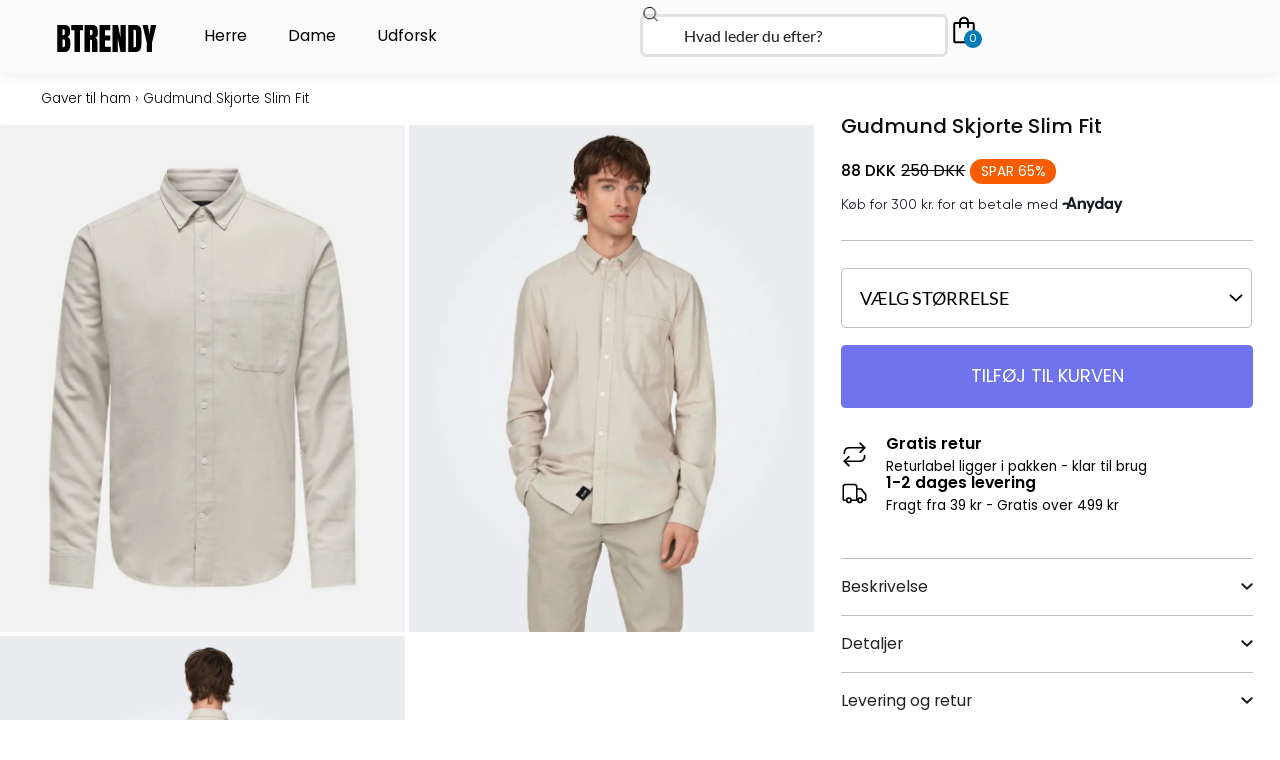

--- FILE ---
content_type: text/html; charset=UTF-8
request_url: https://btrendy.dk/vare/only-and-sons-gudmund-slim-skjorte-22027307-sliver/
body_size: 93822
content:
<!DOCTYPE html>
<html lang="da-DK">
<head>
<meta charset="UTF-8">
<meta name="viewport" content="width=device-width, initial-scale=1">
	<link rel="profile" href="https://gmpg.org/xfn/11"> 
	<meta name='robots' content='index, follow, max-image-preview:large, max-snippet:-1, max-video-preview:-1' />

	<!-- This site is optimized with the Yoast SEO plugin v26.8 - https://yoast.com/product/yoast-seo-wordpress/ -->
	<title>Gudmund Skjorte Slim Fit &#8211; Btrendy.dk</title>
<link data-rocket-preload as="style" href="https://fonts.googleapis.com/css?family=Lato%3A400%2C300%7CPoppins%3A600%2Cnormal%7CPoppins%3A500&#038;subset=&#038;display=swap" rel="preload">
<link href="https://fonts.googleapis.com/css?family=Lato%3A400%2C300%7CPoppins%3A600%2Cnormal%7CPoppins%3A500&#038;subset=&#038;display=swap" media="print" onload="this.media=&#039;all&#039;" rel="stylesheet">
<noscript data-wpr-hosted-gf-parameters=""><link rel="stylesheet" href="https://fonts.googleapis.com/css?family=Lato%3A400%2C300%7CPoppins%3A600%2Cnormal%7CPoppins%3A500&#038;subset=&#038;display=swap"></noscript>
	<link rel="canonical" href="https://btrendy.dk/vare/only-and-sons-gudmund-slim-skjorte-22027307-sliver/" />
	<meta property="og:locale" content="da_DK" />
	<meta property="og:type" content="article" />
	<meta property="og:title" content="Gudmund Skjorte Slim Fit &#8211; Btrendy.dk" />
	<meta property="og:description" content="Only and Sons Skjorte 22027307-SLIVER" />
	<meta property="og:url" content="https://btrendy.dk/vare/only-and-sons-gudmund-slim-skjorte-22027307-sliver/" />
	<meta property="og:site_name" content="Btrendy.dk" />
	<meta property="article:modified_time" content="2025-11-24T09:41:59+00:00" />
	<meta property="og:image" content="https://btrendy.dk/wp-content/uploads/2024/02/23915.jpg" />
	<meta property="og:image:width" content="819" />
	<meta property="og:image:height" content="1024" />
	<meta property="og:image:type" content="image/jpeg" />
	<meta name="twitter:card" content="summary_large_image" />
	<script type="application/ld+json" class="yoast-schema-graph">{"@context":"https://schema.org","@graph":[{"@type":"WebPage","@id":"https://btrendy.dk/vare/only-and-sons-gudmund-slim-skjorte-22027307-sliver/","url":"https://btrendy.dk/vare/only-and-sons-gudmund-slim-skjorte-22027307-sliver/","name":"Gudmund Skjorte Slim Fit &#8211; Btrendy.dk","isPartOf":{"@id":"https://btrendy.dk/#website"},"primaryImageOfPage":{"@id":"https://btrendy.dk/vare/only-and-sons-gudmund-slim-skjorte-22027307-sliver/#primaryimage"},"image":{"@id":"https://btrendy.dk/vare/only-and-sons-gudmund-slim-skjorte-22027307-sliver/#primaryimage"},"thumbnailUrl":"https://btrendy.dk/wp-content/uploads/2024/02/23915.jpg","datePublished":"2024-01-30T14:13:30+00:00","dateModified":"2025-11-24T09:41:59+00:00","breadcrumb":{"@id":"https://btrendy.dk/vare/only-and-sons-gudmund-slim-skjorte-22027307-sliver/#breadcrumb"},"inLanguage":"da-DK","potentialAction":[{"@type":"ReadAction","target":["https://btrendy.dk/vare/only-and-sons-gudmund-slim-skjorte-22027307-sliver/"]}]},{"@type":"ImageObject","inLanguage":"da-DK","@id":"https://btrendy.dk/vare/only-and-sons-gudmund-slim-skjorte-22027307-sliver/#primaryimage","url":"https://btrendy.dk/wp-content/uploads/2024/02/23915.jpg","contentUrl":"https://btrendy.dk/wp-content/uploads/2024/02/23915.jpg","width":819,"height":1024},{"@type":"BreadcrumbList","@id":"https://btrendy.dk/vare/only-and-sons-gudmund-slim-skjorte-22027307-sliver/#breadcrumb","itemListElement":[{"@type":"ListItem","position":1,"name":"Gaver til ham","item":"https://btrendy.dk/vare-kategori/herre/gaver-til-ham/"},{"@type":"ListItem","position":2,"name":"Gudmund Skjorte Slim Fit"}]},{"@type":"WebSite","@id":"https://btrendy.dk/#website","url":"https://btrendy.dk/","name":"BTRENDY","description":"Herre- og dametøj til skarpe priser","publisher":{"@id":"https://btrendy.dk/#organization"},"potentialAction":[{"@type":"SearchAction","target":{"@type":"EntryPoint","urlTemplate":"https://btrendy.dk/?s={search_term_string}"},"query-input":{"@type":"PropertyValueSpecification","valueRequired":true,"valueName":"search_term_string"}}],"inLanguage":"da-DK"},{"@type":"Organization","@id":"https://btrendy.dk/#organization","name":"BTRENDY","url":"https://btrendy.dk/","logo":{"@type":"ImageObject","inLanguage":"da-DK","@id":"https://btrendy.dk/#/schema/logo/image/","url":"https://btrendy.dk/wp-content/uploads/2022/07/BTRENDY-logo.png","contentUrl":"https://btrendy.dk/wp-content/uploads/2022/07/BTRENDY-logo.png","width":159,"height":43,"caption":"BTRENDY"},"image":{"@id":"https://btrendy.dk/#/schema/logo/image/"}}]}</script>
	<!-- / Yoast SEO plugin. -->


<link rel='dns-prefetch' href='//static.klaviyo.com' />
<link rel='dns-prefetch' href='//fonts.googleapis.com' />
<link rel='dns-prefetch' href='//code.jquery.com' />
<link href='https://fonts.gstatic.com' crossorigin rel='preconnect' />
<link rel="alternate" type="application/rss+xml" title="Btrendy.dk &raquo; Feed" href="https://btrendy.dk/feed/" />
<link rel="alternate" type="application/rss+xml" title="Btrendy.dk &raquo;-kommentar-feed" href="https://btrendy.dk/comments/feed/" />
<link rel="alternate" title="oEmbed (JSON)" type="application/json+oembed" href="https://btrendy.dk/wp-json/oembed/1.0/embed?url=https%3A%2F%2Fbtrendy.dk%2Fvare%2Fonly-and-sons-gudmund-slim-skjorte-22027307-sliver%2F" />
<link rel="alternate" title="oEmbed (XML)" type="text/xml+oembed" href="https://btrendy.dk/wp-json/oembed/1.0/embed?url=https%3A%2F%2Fbtrendy.dk%2Fvare%2Fonly-and-sons-gudmund-slim-skjorte-22027307-sliver%2F&#038;format=xml" />
<style id='wp-img-auto-sizes-contain-inline-css'>
img:is([sizes=auto i],[sizes^="auto," i]){contain-intrinsic-size:3000px 1500px}
/*# sourceURL=wp-img-auto-sizes-contain-inline-css */
</style>
<link data-minify="1" rel='stylesheet' id='shipmondo-service-point-selector-block-style-css' href='https://btrendy.dk/wp-content/cache/min/1/wp-content/plugins/pakkelabels-for-woocommerce/public/build/blocks/service-point-selector/style-view.css?ver=1767893789' media='all' />
<link data-minify="1" rel='stylesheet' id='jet-menu-astra-css' href='https://btrendy.dk/wp-content/cache/min/1/wp-content/plugins/jet-menu/integration/themes/astra/assets/css/style.css?ver=1767893789' media='all' />
<link rel='stylesheet' id='astra-theme-css-css' href='https://btrendy.dk/wp-content/themes/astra/assets/css/minified/main.min.css?ver=4.12.1' media='all' />
<style id='astra-theme-css-inline-css'>
:root{--ast-post-nav-space:0;--ast-container-default-xlg-padding:3em;--ast-container-default-lg-padding:3em;--ast-container-default-slg-padding:2em;--ast-container-default-md-padding:3em;--ast-container-default-sm-padding:3em;--ast-container-default-xs-padding:2.4em;--ast-container-default-xxs-padding:1.8em;--ast-code-block-background:#EEEEEE;--ast-comment-inputs-background:#FAFAFA;--ast-normal-container-width:1140px;--ast-narrow-container-width:750px;--ast-blog-title-font-weight:normal;--ast-blog-meta-weight:inherit;--ast-global-color-primary:var(--ast-global-color-5);--ast-global-color-secondary:var(--ast-global-color-4);--ast-global-color-alternate-background:var(--ast-global-color-7);--ast-global-color-subtle-background:var(--ast-global-color-6);--ast-bg-style-guide:var( --ast-global-color-secondary,--ast-global-color-5 );--ast-shadow-style-guide:0px 0px 4px 0 #00000057;--ast-global-dark-bg-style:#fff;--ast-global-dark-lfs:#fbfbfb;--ast-widget-bg-color:#fafafa;--ast-wc-container-head-bg-color:#fbfbfb;--ast-title-layout-bg:#eeeeee;--ast-search-border-color:#e7e7e7;--ast-lifter-hover-bg:#e6e6e6;--ast-gallery-block-color:#000;--srfm-color-input-label:var(--ast-global-color-2);}html{font-size:112.5%;}a{color:var(--ast-global-color-2);}a:hover,a:focus{color:var(--ast-global-color-1);}body,button,input,select,textarea,.ast-button,.ast-custom-button{font-family:'Lato',sans-serif;font-weight:inherit;font-size:18px;font-size:1rem;}blockquote{color:var(--ast-global-color-3);}h1,h2,h3,h4,h5,h6,.entry-content :where(h1,h2,h3,h4,h5,h6),.site-title,.site-title a{font-family:'Poppins',sans-serif;font-weight:600;}.site-title{font-size:35px;font-size:1.9444444444444rem;display:none;}.site-header .site-description{font-size:15px;font-size:0.83333333333333rem;display:none;}.entry-title{font-size:30px;font-size:1.6666666666667rem;}.archive .ast-article-post .ast-article-inner,.blog .ast-article-post .ast-article-inner,.archive .ast-article-post .ast-article-inner:hover,.blog .ast-article-post .ast-article-inner:hover{overflow:hidden;}h1,.entry-content :where(h1){font-size:55px;font-size:3.0555555555556rem;font-weight:600;font-family:'Poppins',sans-serif;line-height:1.4em;}h2,.entry-content :where(h2){font-size:36px;font-size:2rem;font-weight:600;font-family:'Poppins',sans-serif;line-height:1.3em;}h3,.entry-content :where(h3){font-size:29px;font-size:1.6111111111111rem;font-weight:600;font-family:'Poppins',sans-serif;line-height:1.3em;}h4,.entry-content :where(h4){font-size:22px;font-size:1.2222222222222rem;line-height:1.2em;font-weight:600;font-family:'Poppins',sans-serif;}h5,.entry-content :where(h5){font-size:16px;font-size:0.88888888888889rem;line-height:1.2em;font-weight:600;font-family:'Poppins',sans-serif;}h6,.entry-content :where(h6){font-size:13px;font-size:0.72222222222222rem;line-height:1.25em;font-weight:400;font-family:'Poppins',sans-serif;}::selection{background-color:var(--ast-global-color-2);color:#ffffff;}body,h1,h2,h3,h4,h5,h6,.entry-title a,.entry-content :where(h1,h2,h3,h4,h5,h6){color:var(--ast-global-color-3);}.tagcloud a:hover,.tagcloud a:focus,.tagcloud a.current-item{color:#ffffff;border-color:var(--ast-global-color-2);background-color:var(--ast-global-color-2);}input:focus,input[type="text"]:focus,input[type="email"]:focus,input[type="url"]:focus,input[type="password"]:focus,input[type="reset"]:focus,input[type="search"]:focus,textarea:focus{border-color:var(--ast-global-color-2);}input[type="radio"]:checked,input[type=reset],input[type="checkbox"]:checked,input[type="checkbox"]:hover:checked,input[type="checkbox"]:focus:checked,input[type=range]::-webkit-slider-thumb{border-color:var(--ast-global-color-2);background-color:var(--ast-global-color-2);box-shadow:none;}.site-footer a:hover + .post-count,.site-footer a:focus + .post-count{background:var(--ast-global-color-2);border-color:var(--ast-global-color-2);}.single .nav-links .nav-previous,.single .nav-links .nav-next{color:var(--ast-global-color-2);}.entry-meta,.entry-meta *{line-height:1.45;color:var(--ast-global-color-2);}.entry-meta a:not(.ast-button):hover,.entry-meta a:not(.ast-button):hover *,.entry-meta a:not(.ast-button):focus,.entry-meta a:not(.ast-button):focus *,.page-links > .page-link,.page-links .page-link:hover,.post-navigation a:hover{color:var(--ast-global-color-1);}#cat option,.secondary .calendar_wrap thead a,.secondary .calendar_wrap thead a:visited{color:var(--ast-global-color-2);}.secondary .calendar_wrap #today,.ast-progress-val span{background:var(--ast-global-color-2);}.secondary a:hover + .post-count,.secondary a:focus + .post-count{background:var(--ast-global-color-2);border-color:var(--ast-global-color-2);}.calendar_wrap #today > a{color:#ffffff;}.page-links .page-link,.single .post-navigation a{color:var(--ast-global-color-2);}.ast-search-menu-icon .search-form button.search-submit{padding:0 4px;}.ast-search-menu-icon form.search-form{padding-right:0;}.ast-search-menu-icon.slide-search input.search-field{width:0;}.ast-header-search .ast-search-menu-icon.ast-dropdown-active .search-form,.ast-header-search .ast-search-menu-icon.ast-dropdown-active .search-field:focus{transition:all 0.2s;}.search-form input.search-field:focus{outline:none;}.ast-archive-title{color:var(--ast-global-color-2);}.widget-title,.widget .wp-block-heading{font-size:25px;font-size:1.3888888888889rem;color:var(--ast-global-color-2);}.single .ast-author-details .author-title{color:var(--ast-global-color-1);}.ast-single-post .entry-content a,.ast-comment-content a:not(.ast-comment-edit-reply-wrap a),.woocommerce-js .woocommerce-product-details__short-description a{text-decoration:underline;}.ast-single-post .wp-block-button .wp-block-button__link,.ast-single-post .elementor-widget-button .elementor-button,.ast-single-post .entry-content .uagb-tab a,.ast-single-post .entry-content .uagb-ifb-cta a,.ast-single-post .entry-content .wp-block-uagb-buttons a,.ast-single-post .entry-content .uabb-module-content a,.ast-single-post .entry-content .uagb-post-grid a,.ast-single-post .entry-content .uagb-timeline a,.ast-single-post .entry-content .uagb-toc__wrap a,.ast-single-post .entry-content .uagb-taxomony-box a,.ast-single-post .entry-content .woocommerce a,.entry-content .wp-block-latest-posts > li > a,.ast-single-post .entry-content .wp-block-file__button,a.ast-post-filter-single,.ast-single-post .wp-block-buttons .wp-block-button.is-style-outline .wp-block-button__link,.ast-single-post .ast-comment-content .comment-reply-link,.ast-single-post .ast-comment-content .comment-edit-link,.entry-content [CLASS*="wc-block"] .wc-block-components-button,.entry-content [CLASS*="wc-block"] .wc-block-components-totals-coupon-link,.entry-content [CLASS*="wc-block"] .wc-block-components-product-name{text-decoration:none;}.ast-search-menu-icon.slide-search a:focus-visible:focus-visible,.astra-search-icon:focus-visible,#close:focus-visible,a:focus-visible,.ast-menu-toggle:focus-visible,.site .skip-link:focus-visible,.wp-block-loginout input:focus-visible,.wp-block-search.wp-block-search__button-inside .wp-block-search__inside-wrapper,.ast-header-navigation-arrow:focus-visible,.woocommerce .wc-proceed-to-checkout > .checkout-button:focus-visible,.woocommerce .woocommerce-MyAccount-navigation ul li a:focus-visible,.ast-orders-table__row .ast-orders-table__cell:focus-visible,.woocommerce .woocommerce-order-details .order-again > .button:focus-visible,.woocommerce .woocommerce-message a.button.wc-forward:focus-visible,.woocommerce #minus_qty:focus-visible,.woocommerce #plus_qty:focus-visible,a#ast-apply-coupon:focus-visible,.woocommerce .woocommerce-info a:focus-visible,.woocommerce .astra-shop-summary-wrap a:focus-visible,.woocommerce a.wc-forward:focus-visible,#ast-apply-coupon:focus-visible,.woocommerce-js .woocommerce-mini-cart-item a.remove:focus-visible,#close:focus-visible,.button.search-submit:focus-visible,#search_submit:focus,.normal-search:focus-visible,.ast-header-account-wrap:focus-visible,.woocommerce .ast-on-card-button.ast-quick-view-trigger:focus,.astra-cart-drawer-close:focus,.ast-single-variation:focus,.ast-woocommerce-product-gallery__image:focus,.ast-button:focus,.woocommerce-product-gallery--with-images [data-controls="prev"]:focus-visible,.woocommerce-product-gallery--with-images [data-controls="next"]:focus-visible,.ast-builder-button-wrap:has(.ast-custom-button-link:focus),.ast-builder-button-wrap .ast-custom-button-link:focus{outline-style:dotted;outline-color:inherit;outline-width:thin;}input:focus,input[type="text"]:focus,input[type="email"]:focus,input[type="url"]:focus,input[type="password"]:focus,input[type="reset"]:focus,input[type="search"]:focus,input[type="number"]:focus,textarea:focus,.wp-block-search__input:focus,[data-section="section-header-mobile-trigger"] .ast-button-wrap .ast-mobile-menu-trigger-minimal:focus,.ast-mobile-popup-drawer.active .menu-toggle-close:focus,.woocommerce-ordering select.orderby:focus,#ast-scroll-top:focus,#coupon_code:focus,.woocommerce-page #comment:focus,.woocommerce #reviews #respond input#submit:focus,.woocommerce a.add_to_cart_button:focus,.woocommerce .button.single_add_to_cart_button:focus,.woocommerce .woocommerce-cart-form button:focus,.woocommerce .woocommerce-cart-form__cart-item .quantity .qty:focus,.woocommerce .woocommerce-billing-fields .woocommerce-billing-fields__field-wrapper .woocommerce-input-wrapper > .input-text:focus,.woocommerce #order_comments:focus,.woocommerce #place_order:focus,.woocommerce .woocommerce-address-fields .woocommerce-address-fields__field-wrapper .woocommerce-input-wrapper > .input-text:focus,.woocommerce .woocommerce-MyAccount-content form button:focus,.woocommerce .woocommerce-MyAccount-content .woocommerce-EditAccountForm .woocommerce-form-row .woocommerce-Input.input-text:focus,.woocommerce .ast-woocommerce-container .woocommerce-pagination ul.page-numbers li a:focus,body #content .woocommerce form .form-row .select2-container--default .select2-selection--single:focus,#ast-coupon-code:focus,.woocommerce.woocommerce-js .quantity input[type=number]:focus,.woocommerce-js .woocommerce-mini-cart-item .quantity input[type=number]:focus,.woocommerce p#ast-coupon-trigger:focus{border-style:dotted;border-color:inherit;border-width:thin;}input{outline:none;}.woocommerce-js input[type=text]:focus,.woocommerce-js input[type=email]:focus,.woocommerce-js textarea:focus,input[type=number]:focus,.comments-area textarea#comment:focus,.comments-area textarea#comment:active,.comments-area .ast-comment-formwrap input[type="text"]:focus,.comments-area .ast-comment-formwrap input[type="text"]:active{outline-style:unset;outline-color:inherit;outline-width:thin;}.ast-logo-title-inline .site-logo-img{padding-right:1em;}.site-logo-img img{ transition:all 0.2s linear;}body .ast-oembed-container *{position:absolute;top:0;width:100%;height:100%;left:0;}body .wp-block-embed-pocket-casts .ast-oembed-container *{position:unset;}.ast-single-post-featured-section + article {margin-top: 2em;}.site-content .ast-single-post-featured-section img {width: 100%;overflow: hidden;object-fit: cover;}.site > .ast-single-related-posts-container {margin-top: 0;}@media (min-width: 922px) {.ast-desktop .ast-container--narrow {max-width: var(--ast-narrow-container-width);margin: 0 auto;}}.ast-page-builder-template .hentry {margin: 0;}.ast-page-builder-template .site-content > .ast-container {max-width: 100%;padding: 0;}.ast-page-builder-template .site .site-content #primary {padding: 0;margin: 0;}.ast-page-builder-template .no-results {text-align: center;margin: 4em auto;}.ast-page-builder-template .ast-pagination {padding: 2em;}.ast-page-builder-template .entry-header.ast-no-title.ast-no-thumbnail {margin-top: 0;}.ast-page-builder-template .entry-header.ast-header-without-markup {margin-top: 0;margin-bottom: 0;}.ast-page-builder-template .entry-header.ast-no-title.ast-no-meta {margin-bottom: 0;}.ast-page-builder-template.single .post-navigation {padding-bottom: 2em;}.ast-page-builder-template.single-post .site-content > .ast-container {max-width: 100%;}.ast-page-builder-template .entry-header {margin-top: 2em;margin-left: auto;margin-right: auto;}.ast-single-post.ast-page-builder-template .site-main > article,.woocommerce.ast-page-builder-template .site-main {padding-top: 2em;padding-left: 20px;padding-right: 20px;}.ast-page-builder-template .ast-archive-description {margin: 2em auto 0;padding-left: 20px;padding-right: 20px;}.ast-page-builder-template .ast-row {margin-left: 0;margin-right: 0;}.single.ast-page-builder-template .entry-header + .entry-content,.single.ast-page-builder-template .ast-single-entry-banner + .site-content article .entry-content {margin-bottom: 2em;}@media(min-width: 921px) {.ast-page-builder-template.archive.ast-right-sidebar .ast-row article,.ast-page-builder-template.archive.ast-left-sidebar .ast-row article {padding-left: 0;padding-right: 0;}}@media (max-width:921.9px){#ast-desktop-header{display:none;}}@media (min-width:922px){#ast-mobile-header{display:none;}}.ast-site-header-cart .cart-container,.ast-edd-site-header-cart .ast-edd-cart-container {transition: all 0.2s linear;}.ast-site-header-cart .ast-woo-header-cart-info-wrap,.ast-edd-site-header-cart .ast-edd-header-cart-info-wrap {padding: 0 6px 0 2px;font-weight: 600;line-height: 2.7;display: inline-block;}.ast-site-header-cart i.astra-icon {font-size: 20px;font-size: 1.3em;font-style: normal;font-weight: normal;position: relative;padding: 0 2px;}.ast-site-header-cart i.astra-icon.no-cart-total:after,.ast-header-break-point.ast-header-custom-item-outside .ast-edd-header-cart-info-wrap,.ast-header-break-point.ast-header-custom-item-outside .ast-woo-header-cart-info-wrap {display: none;}.ast-site-header-cart.ast-menu-cart-fill i.astra-icon,.ast-edd-site-header-cart.ast-edd-menu-cart-fill span.astra-icon {font-size: 1.1em;}.astra-cart-drawer {position: fixed;display: block;visibility: hidden;overflow: auto;-webkit-overflow-scrolling: touch;z-index: 10000;background-color: var(--ast-global-color-primary,var(--ast-global-color-5));transform: translate3d(0,0,0);opacity: 0;will-change: transform;transition: 0.25s ease;}.woocommerce-mini-cart {position: relative;}.woocommerce-mini-cart::before {content: "";transition: .3s;}.woocommerce-mini-cart.ajax-mini-cart-qty-loading::before {position: absolute;top: 0;left: 0;right: 0;width: 100%;height: 100%;z-index: 5;background-color: var(--ast-global-color-primary,var(--ast-global-color-5));opacity: .5;}.astra-cart-drawer {width: 460px;height: 100%;left: 100%;top: 0px;opacity: 1;transform: translate3d(0%,0,0);}.astra-cart-drawer .astra-cart-drawer-header {position: absolute;width: 100%;text-align: left;text-transform: inherit;font-weight: 500;border-bottom: 1px solid var(--ast-border-color);padding: 1.34em;line-height: 1;z-index: 1;max-height: 3.5em;}.astra-cart-drawer .astra-cart-drawer-header .astra-cart-drawer-title {color: var(--ast-global-color-2);}.astra-cart-drawer .astra-cart-drawer-close .ast-close-svg {width: 22px;height: 22px;}.astra-cart-drawer .astra-cart-drawer-content,.astra-cart-drawer .astra-cart-drawer-content .widget_shopping_cart,.astra-cart-drawer .astra-cart-drawer-content .widget_shopping_cart_content {height: 100%;}.astra-cart-drawer .astra-cart-drawer-content {padding-top: 3.5em;}.astra-cart-drawer .ast-mini-cart-price-wrap .multiply-symbol{padding: 0 0.5em;}.astra-cart-drawer .astra-cart-drawer-content .woocommerce-mini-cart-item .ast-mini-cart-price-wrap {float: right;margin-top: 0.5em;max-width: 50%;}.astra-cart-drawer .astra-cart-drawer-content .woocommerce-mini-cart-item .variation {margin-top: 0.5em;margin-bottom: 0.5em;}.astra-cart-drawer .astra-cart-drawer-content .woocommerce-mini-cart-item .variation dt {font-weight: 500;}.astra-cart-drawer .astra-cart-drawer-content .widget_shopping_cart_content {display: flex;flex-direction: column;overflow: hidden;}.astra-cart-drawer .astra-cart-drawer-content .widget_shopping_cart_content ul li {min-height: 60px;}.woocommerce-js .astra-cart-drawer .astra-cart-drawer-content .woocommerce-mini-cart__total {display: flex;justify-content: space-between;padding: 0.7em 1.34em;margin-bottom: 0;}.woocommerce-js .astra-cart-drawer .astra-cart-drawer-content .woocommerce-mini-cart__total strong,.woocommerce-js .astra-cart-drawer .astra-cart-drawer-content .woocommerce-mini-cart__total .amount {width: 50%;}.astra-cart-drawer .astra-cart-drawer-content .woocommerce-mini-cart {padding: 1.3em;flex: 1;overflow: auto;}.astra-cart-drawer .astra-cart-drawer-content .woocommerce-mini-cart a.remove {width: 20px;height: 20px;line-height: 16px;}.astra-cart-drawer .astra-cart-drawer-content .woocommerce-mini-cart__total {padding: 1em 1.5em;margin: 0;text-align: center;}.astra-cart-drawer .astra-cart-drawer-content .woocommerce-mini-cart__buttons {padding: 1.34em;text-align: center;margin-bottom: 0;}.astra-cart-drawer .astra-cart-drawer-content .woocommerce-mini-cart__buttons .button.checkout {margin-right: 0;}.astra-cart-drawer .astra-cart-drawer-content .woocommerce-mini-cart__buttons a{width: 100%;}.woocommerce-js .astra-cart-drawer .astra-cart-drawer-content .woocommerce-mini-cart__buttons a:nth-last-child(1) {margin-bottom: 0;}.astra-cart-drawer .astra-cart-drawer-content .edd-cart-item {padding: .5em 2.6em .5em 1.5em;}.astra-cart-drawer .astra-cart-drawer-content .edd-cart-item .edd-remove-from-cart::after {width: 20px;height: 20px;line-height: 16px;}.astra-cart-drawer .astra-cart-drawer-content .edd-cart-number-of-items {padding: 1em 1.5em 1em 1.5em;margin-bottom: 0;text-align: center;}.astra-cart-drawer .astra-cart-drawer-content .edd_total {padding: .5em 1.5em;margin: 0;text-align: center;}.astra-cart-drawer .astra-cart-drawer-content .cart_item.edd_checkout {padding: 1em 1.5em 0;text-align: center;margin-top: 0;}.astra-cart-drawer .widget_shopping_cart_content > .woocommerce-mini-cart__empty-message {display: none;}.astra-cart-drawer .woocommerce-mini-cart__empty-message,.astra-cart-drawer .cart_item.empty {text-align: center;margin-top: 10px;}body.admin-bar .astra-cart-drawer {padding-top: 32px;}@media (max-width: 782px) {body.admin-bar .astra-cart-drawer {padding-top: 46px;}}.ast-mobile-cart-active body.ast-hfb-header {overflow: hidden;}.ast-mobile-cart-active .astra-mobile-cart-overlay {opacity: 1;cursor: pointer;visibility: visible;z-index: 999;}.ast-mini-cart-empty-wrap {display: flex;flex-wrap: wrap;height: 100%;align-items: flex-end;}.ast-mini-cart-empty-wrap > * {width: 100%;}.astra-cart-drawer-content .ast-mini-cart-empty {height: 100%;display: flex;flex-direction: column;justify-content: space-between;text-align: center;}.astra-cart-drawer-content .ast-mini-cart-empty .ast-mini-cart-message {display: flex;align-items: center;justify-content: center;height: 100%;padding: 1.34em;}@media (min-width: 546px) {.astra-cart-drawer .astra-cart-drawer-content.ast-large-view .woocommerce-mini-cart__buttons {display: flex;}.woocommerce-js .astra-cart-drawer .astra-cart-drawer-content.ast-large-view .woocommerce-mini-cart__buttons a,.woocommerce-js .astra-cart-drawer .astra-cart-drawer-content.ast-large-view .woocommerce-mini-cart__buttons a.checkout {margin-top: 0;margin-bottom: 0;}}.ast-site-header-cart .cart-container:focus-visible {display: inline-block;}.ast-site-header-cart i.astra-icon:after {content: attr(data-cart-total);position: absolute;font-family: 'Lato',sans-serif;font-style: normal;top: -10px;right: -12px;font-weight: bold;box-shadow: 1px 1px 3px 0px rgba(0,0,0,0.3);font-size: 11px;padding-left: 0px;padding-right: 1px;line-height: 17px;letter-spacing: -.5px;height: 18px;min-width: 18px;border-radius: 99px;text-align: center;z-index: 3;}li.woocommerce-custom-menu-item .ast-site-header-cart i.astra-icon:after,li.edd-custom-menu-item .ast-edd-site-header-cart span.astra-icon:after {padding-left: 2px;}.astra-cart-drawer .astra-cart-drawer-close {position: absolute;top: 0.5em;right: 0;border: none;margin: 0;padding: .6em 1em .4em;color: var(--ast-global-color-2);background-color: transparent;}.astra-mobile-cart-overlay {background-color: rgba(0,0,0,0.4);position: fixed;top: 0;right: 0;bottom: 0;left: 0;visibility: hidden;opacity: 0;transition: opacity 0.2s ease-in-out;}.astra-cart-drawer .astra-cart-drawer-content .edd-cart-item .edd-remove-from-cart {right: 1.2em;}.ast-header-break-point.ast-woocommerce-cart-menu.ast-hfb-header .ast-cart-menu-wrap,.ast-header-break-point.ast-hfb-header .ast-cart-menu-wrap,.ast-header-break-point .ast-edd-site-header-cart-wrap .ast-edd-cart-menu-wrap {width: auto;height: 2em;font-size: 1.4em;line-height: 2;vertical-align: middle;text-align: right;}.woocommerce-js .astra-cart-drawer .astra-cart-drawer-content .woocommerce-mini-cart__buttons .button:not(.checkout):not(.ast-continue-shopping) {margin-right: 10px;}.woocommerce-js .astra-cart-drawer .astra-cart-drawer-content .woocommerce-mini-cart__buttons .button:not(.checkout):not(.ast-continue-shopping),.ast-site-header-cart .widget_shopping_cart .buttons .button:not(.checkout),.ast-site-header-cart .ast-site-header-cart-data .ast-mini-cart-empty .woocommerce-mini-cart__buttons a.button {background-color: transparent;border-style: solid;border-width: 1px;border-color: var(--ast-global-color-2);color: var(--ast-global-color-2);}.woocommerce-js .astra-cart-drawer .astra-cart-drawer-content .woocommerce-mini-cart__buttons .button:not(.checkout):not(.ast-continue-shopping):hover,.ast-site-header-cart .widget_shopping_cart .buttons .button:not(.checkout):hover {border-color: var(--ast-global-color-1);color: var(--ast-global-color-1);}.woocommerce-js .astra-cart-drawer .astra-cart-drawer-content .woocommerce-mini-cart__buttons a.checkout {margin-left: 0;margin-top: 10px;border-style: solid;border-width: 2px;border-color: var(--ast-global-color-2);}.woocommerce-js .astra-cart-drawer .astra-cart-drawer-content .woocommerce-mini-cart__buttons a.checkout:hover {border-color: var(--ast-global-color-1);}.woocommerce-js .astra-cart-drawer .astra-cart-drawer-content .woocommerce-mini-cart__total strong{padding-right: .5em;text-align: left;font-weight: 500;}.woocommerce-js .astra-cart-drawer .astra-cart-drawer-content .woocommerce-mini-cart__total .amount{text-align: right;}.astra-cart-drawer.active {transform: translate3d(-100%,0,0);visibility: visible;}.ast-site-header-cart.ast-menu-cart-outline .ast-cart-menu-wrap,.ast-site-header-cart.ast-menu-cart-fill .ast-cart-menu-wrap,.ast-edd-site-header-cart.ast-edd-menu-cart-outline .ast-edd-cart-menu-wrap,.ast-edd-site-header-cart.ast-edd-menu-cart-fill .ast-edd-cart-menu-wrap {line-height: 1.8;}@media (max-width:921px){.astra-cart-drawer.active{width:80%;}}@media (max-width:544px){.astra-cart-drawer.active{width:100%;}}@media( max-width: 420px ) {.single .nav-links .nav-previous,.single .nav-links .nav-next {width: 100%;text-align: center;}}.wp-block-buttons.aligncenter{justify-content:center;}@media (max-width:921px){.ast-theme-transparent-header #primary,.ast-theme-transparent-header #secondary{padding:0;}}@media (max-width:921px){.ast-plain-container.ast-no-sidebar #primary{padding:0;}}.ast-plain-container.ast-no-sidebar #primary{margin-top:0;margin-bottom:0;}@media (min-width:1200px){.ast-plain-container.ast-no-sidebar #primary{margin-top:60px;margin-bottom:60px;}}.wp-block-button.is-style-outline .wp-block-button__link{border-color:var(--ast-global-color-2);border-top-width:0px;border-right-width:0px;border-bottom-width:0px;border-left-width:0px;}div.wp-block-button.is-style-outline > .wp-block-button__link:not(.has-text-color),div.wp-block-button.wp-block-button__link.is-style-outline:not(.has-text-color){color:var(--ast-global-color-2);}.wp-block-button.is-style-outline .wp-block-button__link:hover,.wp-block-buttons .wp-block-button.is-style-outline .wp-block-button__link:focus,.wp-block-buttons .wp-block-button.is-style-outline > .wp-block-button__link:not(.has-text-color):hover,.wp-block-buttons .wp-block-button.wp-block-button__link.is-style-outline:not(.has-text-color):hover{color:rgba(255,255,255,0.69);background-color:var(--ast-global-color-1);border-color:var(--ast-global-color-1);}.post-page-numbers.current .page-link,.ast-pagination .page-numbers.current{color:#ffffff;border-color:var(--ast-global-color-2);background-color:var(--ast-global-color-2);}.wp-block-button.is-style-outline .wp-block-button__link{border-top-width:0px;border-right-width:0px;border-bottom-width:0px;border-left-width:0px;}.wp-block-button.is-style-outline .wp-block-button__link.wp-element-button,.ast-outline-button{border-color:var(--ast-global-color-2);font-family:'Poppins',sans-serif;font-weight:normal;font-size:14px;font-size:0.77777777777778rem;line-height:1em;border-top-left-radius:0px;border-top-right-radius:0px;border-bottom-right-radius:0px;border-bottom-left-radius:0px;}.wp-block-buttons .wp-block-button.is-style-outline > .wp-block-button__link:not(.has-text-color),.wp-block-buttons .wp-block-button.wp-block-button__link.is-style-outline:not(.has-text-color),.ast-outline-button{color:var(--ast-global-color-2);}.wp-block-button.is-style-outline .wp-block-button__link:hover,.wp-block-buttons .wp-block-button.is-style-outline .wp-block-button__link:focus,.wp-block-buttons .wp-block-button.is-style-outline > .wp-block-button__link:not(.has-text-color):hover,.wp-block-buttons .wp-block-button.wp-block-button__link.is-style-outline:not(.has-text-color):hover,.ast-outline-button:hover,.ast-outline-button:focus,.wp-block-uagb-buttons-child .uagb-buttons-repeater.ast-outline-button:hover,.wp-block-uagb-buttons-child .uagb-buttons-repeater.ast-outline-button:focus{color:rgba(255,255,255,0.69);background-color:var(--ast-global-color-1);border-color:var(--ast-global-color-1);}.wp-block-button .wp-block-button__link.wp-element-button.is-style-outline:not(.has-background),.wp-block-button.is-style-outline>.wp-block-button__link.wp-element-button:not(.has-background),.ast-outline-button{background-color:var(--ast-global-color-2);}.entry-content[data-ast-blocks-layout] > figure{margin-bottom:1em;}h1.widget-title{font-weight:600;}h2.widget-title{font-weight:600;}h3.widget-title{font-weight:600;}.elementor-widget-container .elementor-loop-container .e-loop-item[data-elementor-type="loop-item"]{width:100%;}#page{display:flex;flex-direction:column;min-height:100vh;}.ast-404-layout-1 h1.page-title{color:var(--ast-global-color-2);}.single .post-navigation a{line-height:1em;height:inherit;}.error-404 .page-sub-title{font-size:1.5rem;font-weight:inherit;}.search .site-content .content-area .search-form{margin-bottom:0;}#page .site-content{flex-grow:1;}.widget{margin-bottom:1.25em;}#secondary li{line-height:1.5em;}#secondary .wp-block-group h2{margin-bottom:0.7em;}#secondary h2{font-size:1.7rem;}.ast-separate-container .ast-article-post,.ast-separate-container .ast-article-single,.ast-separate-container .comment-respond{padding:3em;}.ast-separate-container .ast-article-single .ast-article-single{padding:0;}.ast-article-single .wp-block-post-template-is-layout-grid{padding-left:0;}.ast-separate-container .comments-title,.ast-narrow-container .comments-title{padding:1.5em 2em;}.ast-page-builder-template .comment-form-textarea,.ast-comment-formwrap .ast-grid-common-col{padding:0;}.ast-comment-formwrap{padding:0;display:inline-flex;column-gap:20px;width:100%;margin-left:0;margin-right:0;}.comments-area textarea#comment:focus,.comments-area textarea#comment:active,.comments-area .ast-comment-formwrap input[type="text"]:focus,.comments-area .ast-comment-formwrap input[type="text"]:active {box-shadow:none;outline:none;}.archive.ast-page-builder-template .entry-header{margin-top:2em;}.ast-page-builder-template .ast-comment-formwrap{width:100%;}.entry-title{margin-bottom:0.5em;}.ast-archive-description p{font-size:inherit;font-weight:inherit;line-height:inherit;}.ast-separate-container .ast-comment-list li.depth-1,.hentry{margin-bottom:2em;}@media (min-width:921px){.ast-left-sidebar.ast-page-builder-template #secondary,.archive.ast-right-sidebar.ast-page-builder-template .site-main{padding-left:20px;padding-right:20px;}}@media (max-width:544px){.ast-comment-formwrap.ast-row{column-gap:10px;display:inline-block;}#ast-commentform .ast-grid-common-col{position:relative;width:100%;}}@media (min-width:1201px){.ast-separate-container .ast-article-post,.ast-separate-container .ast-article-single,.ast-separate-container .ast-author-box,.ast-separate-container .ast-404-layout-1,.ast-separate-container .no-results{padding:3em;}}@media (max-width:921px){.ast-left-sidebar #content > .ast-container{display:flex;flex-direction:column-reverse;width:100%;}}@media (min-width:922px){.ast-separate-container.ast-right-sidebar #primary,.ast-separate-container.ast-left-sidebar #primary{border:0;}.search-no-results.ast-separate-container #primary{margin-bottom:4em;}}.elementor-widget-button .elementor-button{border-style:solid;text-decoration:none;border-top-width:0px;border-right-width:0px;border-left-width:0px;border-bottom-width:0px;}body .elementor-button.elementor-size-sm,body .elementor-button.elementor-size-xs,body .elementor-button.elementor-size-md,body .elementor-button.elementor-size-lg,body .elementor-button.elementor-size-xl,body .elementor-button{border-top-left-radius:0px;border-top-right-radius:0px;border-bottom-right-radius:0px;border-bottom-left-radius:0px;padding-top:15px;padding-right:25px;padding-bottom:15px;padding-left:25px;}.elementor-widget-button .elementor-button{border-color:var(--ast-global-color-2);background-color:var(--ast-global-color-2);}.elementor-widget-button .elementor-button:hover,.elementor-widget-button .elementor-button:focus{color:rgba(255,255,255,0.69);background-color:var(--ast-global-color-1);border-color:var(--ast-global-color-1);}.wp-block-button .wp-block-button__link ,.elementor-widget-button .elementor-button,.elementor-widget-button .elementor-button:visited{color:var(--ast-global-color-5);}.elementor-widget-button .elementor-button{font-family:'Poppins',sans-serif;font-weight:normal;font-size:14px;font-size:0.77777777777778rem;line-height:1em;}body .elementor-button.elementor-size-sm,body .elementor-button.elementor-size-xs,body .elementor-button.elementor-size-md,body .elementor-button.elementor-size-lg,body .elementor-button.elementor-size-xl,body .elementor-button{font-size:14px;font-size:0.77777777777778rem;}.wp-block-button .wp-block-button__link:hover,.wp-block-button .wp-block-button__link:focus{color:rgba(255,255,255,0.69);background-color:var(--ast-global-color-1);border-color:var(--ast-global-color-1);}.elementor-widget-heading h1.elementor-heading-title{line-height:1.4em;}.elementor-widget-heading h2.elementor-heading-title{line-height:1.3em;}.elementor-widget-heading h3.elementor-heading-title{line-height:1.3em;}.elementor-widget-heading h4.elementor-heading-title{line-height:1.2em;}.elementor-widget-heading h5.elementor-heading-title{line-height:1.2em;}.elementor-widget-heading h6.elementor-heading-title{line-height:1.25em;}.wp-block-button .wp-block-button__link,.wp-block-search .wp-block-search__button,body .wp-block-file .wp-block-file__button{border-style:solid;border-top-width:0px;border-right-width:0px;border-left-width:0px;border-bottom-width:0px;border-color:var(--ast-global-color-2);background-color:var(--ast-global-color-2);color:var(--ast-global-color-5);font-family:'Poppins',sans-serif;font-weight:normal;line-height:1em;font-size:14px;font-size:0.77777777777778rem;border-top-left-radius:0px;border-top-right-radius:0px;border-bottom-right-radius:0px;border-bottom-left-radius:0px;padding-top:15px;padding-right:25px;padding-bottom:15px;padding-left:25px;}.menu-toggle,button,.ast-button,.ast-custom-button,.button,input#submit,input[type="button"],input[type="submit"],input[type="reset"],form[CLASS*="wp-block-search__"].wp-block-search .wp-block-search__inside-wrapper .wp-block-search__button,body .wp-block-file .wp-block-file__button,.search .search-submit{border-style:solid;border-top-width:0px;border-right-width:0px;border-left-width:0px;border-bottom-width:0px;color:var(--ast-global-color-5);border-color:var(--ast-global-color-2);background-color:var(--ast-global-color-2);padding-top:15px;padding-right:25px;padding-bottom:15px;padding-left:25px;font-family:'Poppins',sans-serif;font-weight:normal;font-size:14px;font-size:0.77777777777778rem;line-height:1em;border-top-left-radius:0px;border-top-right-radius:0px;border-bottom-right-radius:0px;border-bottom-left-radius:0px;}button:focus,.menu-toggle:hover,button:hover,.ast-button:hover,.ast-custom-button:hover .button:hover,.ast-custom-button:hover ,input[type=reset]:hover,input[type=reset]:focus,input#submit:hover,input#submit:focus,input[type="button"]:hover,input[type="button"]:focus,input[type="submit"]:hover,input[type="submit"]:focus,form[CLASS*="wp-block-search__"].wp-block-search .wp-block-search__inside-wrapper .wp-block-search__button:hover,form[CLASS*="wp-block-search__"].wp-block-search .wp-block-search__inside-wrapper .wp-block-search__button:focus,body .wp-block-file .wp-block-file__button:hover,body .wp-block-file .wp-block-file__button:focus{color:rgba(255,255,255,0.69);background-color:var(--ast-global-color-1);border-color:var(--ast-global-color-1);}form[CLASS*="wp-block-search__"].wp-block-search .wp-block-search__inside-wrapper .wp-block-search__button.has-icon{padding-top:calc(15px - 3px);padding-right:calc(25px - 3px);padding-bottom:calc(15px - 3px);padding-left:calc(25px - 3px);}@media (max-width:921px){.ast-mobile-header-stack .main-header-bar .ast-search-menu-icon{display:inline-block;}.ast-header-break-point.ast-header-custom-item-outside .ast-mobile-header-stack .main-header-bar .ast-search-icon{margin:0;}.ast-comment-avatar-wrap img{max-width:2.5em;}.ast-comment-meta{padding:0 1.8888em 1.3333em;}.ast-separate-container .ast-comment-list li.depth-1{padding:1.5em 2.14em;}.ast-separate-container .comment-respond{padding:2em 2.14em;}}@media (min-width:544px){.ast-container{max-width:100%;}}@media (max-width:544px){.ast-separate-container .ast-article-post,.ast-separate-container .ast-article-single,.ast-separate-container .comments-title,.ast-separate-container .ast-archive-description{padding:1.5em 1em;}.ast-separate-container #content .ast-container{padding-left:0.54em;padding-right:0.54em;}.ast-separate-container .ast-comment-list .bypostauthor{padding:.5em;}.ast-search-menu-icon.ast-dropdown-active .search-field{width:170px;}} #ast-mobile-header .ast-site-header-cart-li a{pointer-events:none;}.ast-separate-container{background-color:var(--ast-global-color-5);background-image:none;}@media (max-width:921px){.site-title{display:none;}.site-header .site-description{display:none;}h1,.entry-content :where(h1){font-size:42px;}h2,.entry-content :where(h2){font-size:32px;}h3,.entry-content :where(h3){font-size:23px;}}@media (max-width:544px){.site-title{display:none;}.site-header .site-description{display:none;}h1,.entry-content :where(h1){font-size:30px;}h2,.entry-content :where(h2){font-size:25px;}h3,.entry-content :where(h3){font-size:20px;}}@media (max-width:921px){html{font-size:102.6%;}}@media (max-width:544px){html{font-size:102.6%;}}@media (min-width:922px){.ast-container{max-width:1180px;}}@media (min-width:922px){.site-content .ast-container{display:flex;}}@media (max-width:921px){.site-content .ast-container{flex-direction:column;}}@media (min-width:922px){.main-header-menu .sub-menu .menu-item.ast-left-align-sub-menu:hover > .sub-menu,.main-header-menu .sub-menu .menu-item.ast-left-align-sub-menu.focus > .sub-menu{margin-left:-0px;}}.site .comments-area{padding-bottom:3em;}.wp-block-file {display: flex;align-items: center;flex-wrap: wrap;justify-content: space-between;}.wp-block-pullquote {border: none;}.wp-block-pullquote blockquote::before {content: "\201D";font-family: "Helvetica",sans-serif;display: flex;transform: rotate( 180deg );font-size: 6rem;font-style: normal;line-height: 1;font-weight: bold;align-items: center;justify-content: center;}.has-text-align-right > blockquote::before {justify-content: flex-start;}.has-text-align-left > blockquote::before {justify-content: flex-end;}figure.wp-block-pullquote.is-style-solid-color blockquote {max-width: 100%;text-align: inherit;}:root {--wp--custom--ast-default-block-top-padding: 3em;--wp--custom--ast-default-block-right-padding: 3em;--wp--custom--ast-default-block-bottom-padding: 3em;--wp--custom--ast-default-block-left-padding: 3em;--wp--custom--ast-container-width: 1140px;--wp--custom--ast-content-width-size: 1140px;--wp--custom--ast-wide-width-size: calc(1140px + var(--wp--custom--ast-default-block-left-padding) + var(--wp--custom--ast-default-block-right-padding));}.ast-narrow-container {--wp--custom--ast-content-width-size: 750px;--wp--custom--ast-wide-width-size: 750px;}@media(max-width: 921px) {:root {--wp--custom--ast-default-block-top-padding: 3em;--wp--custom--ast-default-block-right-padding: 2em;--wp--custom--ast-default-block-bottom-padding: 3em;--wp--custom--ast-default-block-left-padding: 2em;}}@media(max-width: 544px) {:root {--wp--custom--ast-default-block-top-padding: 3em;--wp--custom--ast-default-block-right-padding: 1.5em;--wp--custom--ast-default-block-bottom-padding: 3em;--wp--custom--ast-default-block-left-padding: 1.5em;}}.entry-content > .wp-block-group,.entry-content > .wp-block-cover,.entry-content > .wp-block-columns {padding-top: var(--wp--custom--ast-default-block-top-padding);padding-right: var(--wp--custom--ast-default-block-right-padding);padding-bottom: var(--wp--custom--ast-default-block-bottom-padding);padding-left: var(--wp--custom--ast-default-block-left-padding);}.ast-plain-container.ast-no-sidebar .entry-content > .alignfull,.ast-page-builder-template .ast-no-sidebar .entry-content > .alignfull {margin-left: calc( -50vw + 50%);margin-right: calc( -50vw + 50%);max-width: 100vw;width: 100vw;}.ast-plain-container.ast-no-sidebar .entry-content .alignfull .alignfull,.ast-page-builder-template.ast-no-sidebar .entry-content .alignfull .alignfull,.ast-plain-container.ast-no-sidebar .entry-content .alignfull .alignwide,.ast-page-builder-template.ast-no-sidebar .entry-content .alignfull .alignwide,.ast-plain-container.ast-no-sidebar .entry-content .alignwide .alignfull,.ast-page-builder-template.ast-no-sidebar .entry-content .alignwide .alignfull,.ast-plain-container.ast-no-sidebar .entry-content .alignwide .alignwide,.ast-page-builder-template.ast-no-sidebar .entry-content .alignwide .alignwide,.ast-plain-container.ast-no-sidebar .entry-content .wp-block-column .alignfull,.ast-page-builder-template.ast-no-sidebar .entry-content .wp-block-column .alignfull,.ast-plain-container.ast-no-sidebar .entry-content .wp-block-column .alignwide,.ast-page-builder-template.ast-no-sidebar .entry-content .wp-block-column .alignwide {margin-left: auto;margin-right: auto;width: 100%;}[data-ast-blocks-layout] .wp-block-separator:not(.is-style-dots) {height: 0;}[data-ast-blocks-layout] .wp-block-separator {margin: 20px auto;}[data-ast-blocks-layout] .wp-block-separator:not(.is-style-wide):not(.is-style-dots) {max-width: 100px;}[data-ast-blocks-layout] .wp-block-separator.has-background {padding: 0;}.entry-content[data-ast-blocks-layout] > * {max-width: var(--wp--custom--ast-content-width-size);margin-left: auto;margin-right: auto;}.entry-content[data-ast-blocks-layout] > .alignwide {max-width: var(--wp--custom--ast-wide-width-size);}.entry-content[data-ast-blocks-layout] .alignfull {max-width: none;}.entry-content .wp-block-columns {margin-bottom: 0;}blockquote {margin: 1.5em;border-color: rgba(0,0,0,0.05);}.wp-block-quote:not(.has-text-align-right):not(.has-text-align-center) {border-left: 5px solid rgba(0,0,0,0.05);}.has-text-align-right > blockquote,blockquote.has-text-align-right {border-right: 5px solid rgba(0,0,0,0.05);}.has-text-align-left > blockquote,blockquote.has-text-align-left {border-left: 5px solid rgba(0,0,0,0.05);}.wp-block-site-tagline,.wp-block-latest-posts .read-more {margin-top: 15px;}.wp-block-loginout p label {display: block;}.wp-block-loginout p:not(.login-remember):not(.login-submit) input {width: 100%;}.wp-block-loginout input:focus {border-color: transparent;}.wp-block-loginout input:focus {outline: thin dotted;}.entry-content .wp-block-media-text .wp-block-media-text__content {padding: 0 0 0 8%;}.entry-content .wp-block-media-text.has-media-on-the-right .wp-block-media-text__content {padding: 0 8% 0 0;}.entry-content .wp-block-media-text.has-background .wp-block-media-text__content {padding: 8%;}.entry-content .wp-block-cover:not([class*="background-color"]):not(.has-text-color.has-link-color) .wp-block-cover__inner-container,.entry-content .wp-block-cover:not([class*="background-color"]) .wp-block-cover-image-text,.entry-content .wp-block-cover:not([class*="background-color"]) .wp-block-cover-text,.entry-content .wp-block-cover-image:not([class*="background-color"]) .wp-block-cover__inner-container,.entry-content .wp-block-cover-image:not([class*="background-color"]) .wp-block-cover-image-text,.entry-content .wp-block-cover-image:not([class*="background-color"]) .wp-block-cover-text {color: var(--ast-global-color-primary,var(--ast-global-color-5));}.wp-block-loginout .login-remember input {width: 1.1rem;height: 1.1rem;margin: 0 5px 4px 0;vertical-align: middle;}.wp-block-latest-posts > li > *:first-child,.wp-block-latest-posts:not(.is-grid) > li:first-child {margin-top: 0;}.entry-content > .wp-block-buttons,.entry-content > .wp-block-uagb-buttons {margin-bottom: 1.5em;}.wp-block-search__inside-wrapper .wp-block-search__input {padding: 0 10px;color: var(--ast-global-color-3);background: var(--ast-global-color-primary,var(--ast-global-color-5));border-color: var(--ast-border-color);}.wp-block-latest-posts .read-more {margin-bottom: 1.5em;}.wp-block-search__no-button .wp-block-search__inside-wrapper .wp-block-search__input {padding-top: 5px;padding-bottom: 5px;}.wp-block-latest-posts .wp-block-latest-posts__post-date,.wp-block-latest-posts .wp-block-latest-posts__post-author {font-size: 1rem;}.wp-block-latest-posts > li > *,.wp-block-latest-posts:not(.is-grid) > li {margin-top: 12px;margin-bottom: 12px;}.ast-page-builder-template .entry-content[data-ast-blocks-layout] > .alignwide:where(:not(.uagb-is-root-container):not(.spectra-is-root-container)) > * {max-width: var(--wp--custom--ast-wide-width-size);}.ast-page-builder-template .entry-content[data-ast-blocks-layout] > .inherit-container-width > *,.ast-page-builder-template .entry-content[data-ast-blocks-layout] > *:not(.wp-block-group):where(:not(.uagb-is-root-container):not(.spectra-is-root-container)) > *,.entry-content[data-ast-blocks-layout] > .wp-block-cover .wp-block-cover__inner-container {max-width: var(--wp--custom--ast-content-width-size) ;margin-left: auto;margin-right: auto;}.ast-page-builder-template .entry-content[data-ast-blocks-layout] > *,.ast-page-builder-template .entry-content[data-ast-blocks-layout] > .alignfull:where(:not(.wp-block-group):not(.uagb-is-root-container):not(.spectra-is-root-container)) > * {max-width: none;}.entry-content[data-ast-blocks-layout] .wp-block-cover:not(.alignleft):not(.alignright) {width: auto;}@media(max-width: 1200px) {.ast-separate-container .entry-content > .alignfull,.ast-separate-container .entry-content[data-ast-blocks-layout] > .alignwide,.ast-plain-container .entry-content[data-ast-blocks-layout] > .alignwide,.ast-plain-container .entry-content .alignfull {margin-left: calc(-1 * min(var(--ast-container-default-xlg-padding),20px)) ;margin-right: calc(-1 * min(var(--ast-container-default-xlg-padding),20px));}}@media(min-width: 1201px) {.ast-separate-container .entry-content > .alignfull {margin-left: calc(-1 * var(--ast-container-default-xlg-padding) );margin-right: calc(-1 * var(--ast-container-default-xlg-padding) );}.ast-separate-container .entry-content[data-ast-blocks-layout] > .alignwide,.ast-plain-container .entry-content[data-ast-blocks-layout] > .alignwide {margin-left: calc(-1 * var(--wp--custom--ast-default-block-left-padding) );margin-right: calc(-1 * var(--wp--custom--ast-default-block-right-padding) );}}@media(min-width: 921px) {.ast-separate-container .entry-content .wp-block-group.alignwide:not(.inherit-container-width) > :where(:not(.alignleft):not(.alignright)),.ast-plain-container .entry-content .wp-block-group.alignwide:not(.inherit-container-width) > :where(:not(.alignleft):not(.alignright)) {max-width: calc( var(--wp--custom--ast-content-width-size) + 80px );}.ast-plain-container.ast-right-sidebar .entry-content[data-ast-blocks-layout] .alignfull,.ast-plain-container.ast-left-sidebar .entry-content[data-ast-blocks-layout] .alignfull {margin-left: -60px;margin-right: -60px;}}@media(min-width: 544px) {.entry-content > .alignleft {margin-right: 20px;}.entry-content > .alignright {margin-left: 20px;}}@media (max-width:544px){.wp-block-columns .wp-block-column:not(:last-child){margin-bottom:20px;}.wp-block-latest-posts{margin:0;}}@media( max-width: 600px ) {.entry-content .wp-block-media-text .wp-block-media-text__content,.entry-content .wp-block-media-text.has-media-on-the-right .wp-block-media-text__content {padding: 8% 0 0;}.entry-content .wp-block-media-text.has-background .wp-block-media-text__content {padding: 8%;}}.ast-narrow-container .site-content .wp-block-uagb-image--align-full .wp-block-uagb-image__figure {max-width: 100%;margin-left: auto;margin-right: auto;}:root .has-ast-global-color-0-color{color:var(--ast-global-color-0);}:root .has-ast-global-color-0-background-color{background-color:var(--ast-global-color-0);}:root .wp-block-button .has-ast-global-color-0-color{color:var(--ast-global-color-0);}:root .wp-block-button .has-ast-global-color-0-background-color{background-color:var(--ast-global-color-0);}:root .has-ast-global-color-1-color{color:var(--ast-global-color-1);}:root .has-ast-global-color-1-background-color{background-color:var(--ast-global-color-1);}:root .wp-block-button .has-ast-global-color-1-color{color:var(--ast-global-color-1);}:root .wp-block-button .has-ast-global-color-1-background-color{background-color:var(--ast-global-color-1);}:root .has-ast-global-color-2-color{color:var(--ast-global-color-2);}:root .has-ast-global-color-2-background-color{background-color:var(--ast-global-color-2);}:root .wp-block-button .has-ast-global-color-2-color{color:var(--ast-global-color-2);}:root .wp-block-button .has-ast-global-color-2-background-color{background-color:var(--ast-global-color-2);}:root .has-ast-global-color-3-color{color:var(--ast-global-color-3);}:root .has-ast-global-color-3-background-color{background-color:var(--ast-global-color-3);}:root .wp-block-button .has-ast-global-color-3-color{color:var(--ast-global-color-3);}:root .wp-block-button .has-ast-global-color-3-background-color{background-color:var(--ast-global-color-3);}:root .has-ast-global-color-4-color{color:var(--ast-global-color-4);}:root .has-ast-global-color-4-background-color{background-color:var(--ast-global-color-4);}:root .wp-block-button .has-ast-global-color-4-color{color:var(--ast-global-color-4);}:root .wp-block-button .has-ast-global-color-4-background-color{background-color:var(--ast-global-color-4);}:root .has-ast-global-color-5-color{color:var(--ast-global-color-5);}:root .has-ast-global-color-5-background-color{background-color:var(--ast-global-color-5);}:root .wp-block-button .has-ast-global-color-5-color{color:var(--ast-global-color-5);}:root .wp-block-button .has-ast-global-color-5-background-color{background-color:var(--ast-global-color-5);}:root .has-ast-global-color-6-color{color:var(--ast-global-color-6);}:root .has-ast-global-color-6-background-color{background-color:var(--ast-global-color-6);}:root .wp-block-button .has-ast-global-color-6-color{color:var(--ast-global-color-6);}:root .wp-block-button .has-ast-global-color-6-background-color{background-color:var(--ast-global-color-6);}:root .has-ast-global-color-7-color{color:var(--ast-global-color-7);}:root .has-ast-global-color-7-background-color{background-color:var(--ast-global-color-7);}:root .wp-block-button .has-ast-global-color-7-color{color:var(--ast-global-color-7);}:root .wp-block-button .has-ast-global-color-7-background-color{background-color:var(--ast-global-color-7);}:root .has-ast-global-color-8-color{color:var(--ast-global-color-8);}:root .has-ast-global-color-8-background-color{background-color:var(--ast-global-color-8);}:root .wp-block-button .has-ast-global-color-8-color{color:var(--ast-global-color-8);}:root .wp-block-button .has-ast-global-color-8-background-color{background-color:var(--ast-global-color-8);}:root{--ast-global-color-0:#000000;--ast-global-color-1:#000000;--ast-global-color-2:#000000;--ast-global-color-3:rgba(0,0,0,0.6);--ast-global-color-4:#faedeb;--ast-global-color-5:#FFFFFF;--ast-global-color-6:rgba(224,214,213,0.48);--ast-global-color-7:#424242;--ast-global-color-8:#000000;}:root {--ast-border-color : #dddddd;}.ast-breadcrumbs .trail-browse,.ast-breadcrumbs .trail-items,.ast-breadcrumbs .trail-items li{display:inline-block;margin:0;padding:0;border:none;background:inherit;text-indent:0;text-decoration:none;}.ast-breadcrumbs .trail-browse{font-size:inherit;font-style:inherit;font-weight:inherit;color:inherit;}.ast-breadcrumbs .trail-items{list-style:none;}.trail-items li::after{padding:0 0.3em;content:"\00bb";}.trail-items li:last-of-type::after{display:none;}h1,h2,h3,h4,h5,h6,.entry-content :where(h1,h2,h3,h4,h5,h6){color:var(--ast-global-color-2);}.entry-title a{color:var(--ast-global-color-2);}@media (max-width:921px){.ast-builder-grid-row-container.ast-builder-grid-row-tablet-3-firstrow .ast-builder-grid-row > *:first-child,.ast-builder-grid-row-container.ast-builder-grid-row-tablet-3-lastrow .ast-builder-grid-row > *:last-child{grid-column:1 / -1;}}@media (max-width:544px){.ast-builder-grid-row-container.ast-builder-grid-row-mobile-3-firstrow .ast-builder-grid-row > *:first-child,.ast-builder-grid-row-container.ast-builder-grid-row-mobile-3-lastrow .ast-builder-grid-row > *:last-child{grid-column:1 / -1;}}.ast-builder-layout-element[data-section="title_tagline"]{display:flex;}@media (max-width:921px){.ast-header-break-point .ast-builder-layout-element[data-section="title_tagline"]{display:flex;}}@media (max-width:544px){.ast-header-break-point .ast-builder-layout-element[data-section="title_tagline"]{display:flex;}}.ast-builder-menu-1{font-family:inherit;font-weight:inherit;text-transform:uppercase;}.ast-builder-menu-1 .menu-item > .menu-link{color:var(--ast-global-color-2);}.ast-builder-menu-1 .menu-item > .ast-menu-toggle{color:var(--ast-global-color-2);}.ast-builder-menu-1 .menu-item:hover > .menu-link,.ast-builder-menu-1 .inline-on-mobile .menu-item:hover > .ast-menu-toggle{color:var(--ast-global-color-3);}.ast-builder-menu-1 .menu-item:hover > .ast-menu-toggle{color:var(--ast-global-color-3);}.ast-builder-menu-1 .menu-item.current-menu-item > .menu-link,.ast-builder-menu-1 .inline-on-mobile .menu-item.current-menu-item > .ast-menu-toggle,.ast-builder-menu-1 .current-menu-ancestor > .menu-link{color:var(--ast-global-color-3);}.ast-builder-menu-1 .menu-item.current-menu-item > .ast-menu-toggle{color:var(--ast-global-color-3);}.ast-builder-menu-1 .sub-menu,.ast-builder-menu-1 .inline-on-mobile .sub-menu{border-top-width:2px;border-bottom-width:0px;border-right-width:0px;border-left-width:0px;border-color:var(--ast-global-color-2);border-style:solid;}.ast-builder-menu-1 .sub-menu .sub-menu{top:-2px;}.ast-builder-menu-1 .main-header-menu > .menu-item > .sub-menu,.ast-builder-menu-1 .main-header-menu > .menu-item > .astra-full-megamenu-wrapper{margin-top:0px;}.ast-desktop .ast-builder-menu-1 .main-header-menu > .menu-item > .sub-menu:before,.ast-desktop .ast-builder-menu-1 .main-header-menu > .menu-item > .astra-full-megamenu-wrapper:before{height:calc( 0px + 2px + 5px );}.ast-desktop .ast-builder-menu-1 .menu-item .sub-menu .menu-link{border-style:none;}@media (max-width:921px){.ast-header-break-point .ast-builder-menu-1 .menu-item.menu-item-has-children > .ast-menu-toggle{top:0;}.ast-builder-menu-1 .inline-on-mobile .menu-item.menu-item-has-children > .ast-menu-toggle{right:-15px;}.ast-builder-menu-1 .menu-item-has-children > .menu-link:after{content:unset;}.ast-builder-menu-1 .main-header-menu > .menu-item > .sub-menu,.ast-builder-menu-1 .main-header-menu > .menu-item > .astra-full-megamenu-wrapper{margin-top:0;}}@media (max-width:544px){.ast-header-break-point .ast-builder-menu-1 .menu-item.menu-item-has-children > .ast-menu-toggle{top:0;}.ast-builder-menu-1 .main-header-menu > .menu-item > .sub-menu,.ast-builder-menu-1 .main-header-menu > .menu-item > .astra-full-megamenu-wrapper{margin-top:0;}}.ast-builder-menu-1{display:flex;}@media (max-width:921px){.ast-header-break-point .ast-builder-menu-1{display:flex;}}@media (max-width:544px){.ast-header-break-point .ast-builder-menu-1{display:flex;}}.ast-desktop .ast-menu-hover-style-underline > .menu-item > .menu-link:before,.ast-desktop .ast-menu-hover-style-overline > .menu-item > .menu-link:before {content: "";position: absolute;width: 100%;right: 50%;height: 1px;background-color: transparent;transform: scale(0,0) translate(-50%,0);transition: transform .3s ease-in-out,color .0s ease-in-out;}.ast-desktop .ast-menu-hover-style-underline > .menu-item:hover > .menu-link:before,.ast-desktop .ast-menu-hover-style-overline > .menu-item:hover > .menu-link:before {width: calc(100% - 1.2em);background-color: currentColor;transform: scale(1,1) translate(50%,0);}.ast-desktop .ast-menu-hover-style-underline > .menu-item > .menu-link:before {bottom: 0;}.ast-desktop .ast-menu-hover-style-overline > .menu-item > .menu-link:before {top: 0;}.ast-desktop .ast-menu-hover-style-zoom > .menu-item > .menu-link:hover {transition: all .3s ease;transform: scale(1.2);}.main-header-bar .main-header-bar-navigation .ast-search-icon {display: block;z-index: 4;position: relative;}.ast-search-icon .ast-icon {z-index: 4;}.ast-search-icon {z-index: 4;position: relative;line-height: normal;}.main-header-bar .ast-search-menu-icon .search-form {background-color: #ffffff;}.ast-search-menu-icon.ast-dropdown-active.slide-search .search-form {visibility: visible;opacity: 1;}.ast-search-menu-icon .search-form {border: 1px solid var(--ast-search-border-color);line-height: normal;padding: 0 3em 0 0;border-radius: 2px;display: inline-block;-webkit-backface-visibility: hidden;backface-visibility: hidden;position: relative;color: inherit;background-color: #fff;}.ast-search-menu-icon .astra-search-icon {-js-display: flex;display: flex;line-height: normal;}.ast-search-menu-icon .astra-search-icon:focus {outline: none;}.ast-search-menu-icon .search-field {border: none;background-color: transparent;transition: all .3s;border-radius: inherit;color: inherit;font-size: inherit;width: 0;color: #757575;}.ast-search-menu-icon .search-submit {display: none;background: none;border: none;font-size: 1.3em;color: #757575;}.ast-search-menu-icon.ast-dropdown-active {visibility: visible;opacity: 1;position: relative;}.ast-search-menu-icon.ast-dropdown-active .search-field,.ast-dropdown-active.ast-search-menu-icon.slide-search input.search-field {width: 235px;}.ast-header-search .ast-search-menu-icon.slide-search .search-form,.ast-header-search .ast-search-menu-icon.ast-inline-search .search-form {-js-display: flex;display: flex;align-items: center;}.ast-search-menu-icon.ast-inline-search .search-field {width : 100%;padding : 0.60em;padding-right : 5.5em;transition: all 0.2s;}.site-header-section-left .ast-search-menu-icon.slide-search .search-form {padding-left: 2em;padding-right: unset;left: -1em;right: unset;}.site-header-section-left .ast-search-menu-icon.slide-search .search-form .search-field {margin-right: unset;}.ast-search-menu-icon.slide-search .search-form {-webkit-backface-visibility: visible;backface-visibility: visible;visibility: hidden;opacity: 0;transition: all .2s;position: absolute;z-index: 3;right: -1em;top: 50%;transform: translateY(-50%);}.ast-header-search .ast-search-menu-icon .search-form .search-field:-ms-input-placeholder,.ast-header-search .ast-search-menu-icon .search-form .search-field:-ms-input-placeholder{opacity:0.5;}.ast-header-search .ast-search-menu-icon.slide-search .search-form,.ast-header-search .ast-search-menu-icon.ast-inline-search .search-form{-js-display:flex;display:flex;align-items:center;}.ast-builder-layout-element.ast-header-search{height:auto;}.ast-header-search .astra-search-icon{color:var(--ast-global-color-2);font-size:18px;}.ast-header-search .search-field::placeholder,.ast-header-search .ast-icon{color:var(--ast-global-color-2);}@media (max-width:921px){.ast-header-search .astra-search-icon{font-size:18px;}}@media (max-width:544px){.ast-header-search .astra-search-icon{font-size:18px;}}.ast-header-search{display:flex;}@media (max-width:921px){.ast-header-break-point .ast-header-search{display:flex;}}@media (max-width:544px){.ast-header-break-point .ast-header-search{display:flex;}}.ast-site-header-cart .ast-cart-menu-wrap,.ast-site-header-cart .ast-addon-cart-wrap{color:var(--ast-global-color-2);}.ast-site-header-cart .ast-cart-menu-wrap .count,.ast-site-header-cart .ast-cart-menu-wrap .count:after,.ast-site-header-cart .ast-addon-cart-wrap .count,.ast-site-header-cart .ast-addon-cart-wrap .ast-icon-shopping-cart:after{color:var(--ast-global-color-2);border-color:var(--ast-global-color-2);}.ast-site-header-cart .ast-addon-cart-wrap .ast-icon-shopping-cart:after{color:#ffffff;background-color:var(--ast-global-color-2);}.ast-site-header-cart .ast-woo-header-cart-info-wrap{color:var(--ast-global-color-2);}.ast-site-header-cart .ast-addon-cart-wrap i.astra-icon:after{color:#ffffff;background-color:var(--ast-global-color-2);}.ast-site-header-cart a.cart-container *{transition:none;}.ast-site-header-cart .woocommerce.widget_shopping_cart,div.astra-cart-drawer {background-color:var(--ast-global-color-4);border-color:var(--ast-global-color-4);}.ast-site-header-cart .widget_shopping_cart:hover,.astra-cart-drawer:hover{background-color:var(--ast-global-color-5);border-color:var(--ast-global-color-5);}.ast-site-header-cart .widget_shopping_cart:before,.ast-site-header-cart .widget_shopping_cart:after,.open-preview-woocommerce-cart .ast-site-header-cart .widget_shopping_cart:before{border-bottom-color:var(--ast-global-color-4);}.ast-site-header-cart:hover .widget_shopping_cart:hover:before,.ast-site-header-cart:hover .widget_shopping_cart:hover:after,.open-preview-woocommerce-cart .ast-site-header-cart .widget_shopping_cart:hover:before{border-bottom-color:var(--ast-global-color-5);}.ast-site-header-cart .ast-site-header-cart-data .widget_shopping_cart .mini_cart_item a.remove:hover,.ast-site-header-cart .ast-site-header-cart-data .widget_shopping_cart .mini_cart_item:hover > a.remove{background-color:var(--ast-global-color-5);}.ast-icon-shopping-bag svg{height:1em;width:1em;}.ast-site-header-cart.ast-menu-cart-outline .ast-addon-cart-wrap,.ast-site-header-cart.ast-menu-cart-fill .ast-addon-cart-wrap{line-height:1;}.ast-hfb-header .ast-addon-cart-wrap{ padding:0.4em;}.ast-site-header-cart .ast-site-header-cart-data .widget_shopping_cart_content a.button.wc-forward:not(.checkout):hover,.woocommerce-js .astra-cart-drawer .widget_shopping_cart_content a.button.wc-forward:not(.checkout):hover,.woocommerce-js .astra-cart-drawer .astra-cart-drawer-content .woocommerce-mini-cart__buttons .button:not(.checkout):not(.ast-continue-shopping):hover{color:var(--ast-global-color-5);background-color:var(--ast-global-color-2);}.ast-site-header-cart .ast-addon-cart-wrap i.astra-icon:after,.ast-theme-transparent-header .ast-site-header-cart .ast-addon-cart-wrap i.astra-icon:after{color:var(--ast-global-color-5);}.ast-desktop-cart-flyout.ast-site-header-cart:focus .widget_shopping_cart,.ast-desktop-cart-flyout.ast-site-header-cart:hover .widget_shopping_cart{opacity:0;visibility:hidden;}.ast-desktop .astra-cart-drawer{width:380px;}.ast-site-header-cart .ast-cart-menu-wrap,.ast-site-header-cart .ast-addon-cart-wrap{color:var(--ast-global-color-2);}.ast-menu-cart-outline .ast-cart-menu-wrap .count,.ast-menu-cart-outline .ast-addon-cart-wrap{color:var(--ast-global-color-2);}.ast-menu-cart-outline .ast-cart-menu-wrap .count{color:var(--ast-global-color-5);}.ast-site-header-cart .ast-site-header-cart-li:hover .ast-cart-menu-wrap .count .ast-count-text{color:var(--ast-global-color-5);}.ast-site-header-cart .ast-menu-cart-outline .ast-woo-header-cart-info-wrap{color:var(--ast-global-color-2);}.ast-site-header-cart.ast-menu-cart-outline .ast-cart-menu-wrap,.ast-site-header-cart.ast-menu-cart-fill .ast-cart-menu-wrap,.ast-site-header-cart.ast-menu-cart-outline .ast-cart-menu-wrap .count,.ast-site-header-cart.ast-menu-cart-fill .ast-cart-menu-wrap .count,.ast-site-header-cart.ast-menu-cart-outline .ast-addon-cart-wrap,.ast-site-header-cart.ast-menu-cart-fill .ast-addon-cart-wrap,.ast-site-header-cart.ast-menu-cart-outline .ast-woo-header-cart-info-wrap,.ast-site-header-cart.ast-menu-cart-fill .ast-woo-header-cart-info-wrap{border-top-left-radius:3px;border-top-right-radius:3px;border-bottom-right-radius:3px;border-bottom-left-radius:3px;}.ast-site-header-cart .cart-container:hover .count,.ast-site-header-cart .cart-container:hover .count{color:#ffffff;}.ast-menu-cart-fill .ast-cart-menu-wrap .count,.ast-menu-cart-fill .ast-cart-menu-wrap,.ast-menu-cart-fill .ast-addon-cart-wrap .ast-woo-header-cart-info-wrap,.ast-menu-cart-fill .ast-addon-cart-wrap{background-color:var(--ast-global-color-2);color:#ffffff;}.ast-menu-cart-fill .ast-site-header-cart-li:hover .ast-cart-menu-wrap .count,.ast-menu-cart-fill .ast-site-header-cart-li:hover .ast-cart-menu-wrap,.ast-menu-cart-fill .ast-site-header-cart-li:hover .ast-addon-cart-wrap,.ast-menu-cart-fill .ast-site-header-cart-li:hover .ast-addon-cart-wrap .ast-woo-header-cart-info-wrap,.ast-menu-cart-fill .ast-site-header-cart-li:hover .ast-addon-cart-wrap i.astra-icon:after{background-color:var(--ast-global-color-3);color:#ffffff;}.ast-site-header-cart .ast-site-header-cart-li:hover .ast-cart-menu-wrap .count,.ast-menu-cart-outline .ast-site-header-cart-li:hover .ast-addon-cart-wrap{border-color:var(--ast-global-color-3);}.ast-site-header-cart.ast-menu-cart-outline .ast-site-header-cart-li:hover .ast-cart-menu-wrap .count,.ast-menu-cart-outline .ast-site-header-cart-li:hover .ast-addon-cart-wrap{color:var(--ast-global-color-3);}.ast-site-header-cart .ast-site-header-cart-li:hover .ast-addon-cart-wrap i.astra-icon:after{color:#ffffff;background-color:var(--ast-global-color-3);}.ast-site-header-cart-li:hover .ast-woo-header-cart-info-wrap,.ast-site-header-cart .ast-site-header-cart-li:hover .ast-addon-cart-wrap,.ast-menu-cart-outline .ast-site-header-cart-li:hover .ast-addon-cart-wrap .astra-icon{color:var(--ast-global-color-3);}.ast-site-header-cart .ast-site-header-cart-li:hover .ast-cart-menu-wrap .count:after,.ast-site-header-cart .ast-site-header-cart-li:hover .ast-addon-cart-wrap .count{color:var(--ast-global-color-3);border-color:var(--ast-global-color-3);}.ast-site-header-cart.ast-menu-cart-fill .ast-site-header-cart-li:hover .astra-icon{color:#ffffff;}.cart-container,.ast-addon-cart-wrap{display:flex;align-items:center;}.astra-icon{line-height:0.1;}.ast-site-header-cart .ast-site-header-cart-li:hover .ast-addon-cart-wrap i.astra-icon:after{color:var(--ast-global-color-5);}@media (min-width:922px){.ast-cart-desktop-position-left .ast-woo-header-cart-info-wrap{margin-right:0.5em;}}.ast-site-header-cart .widget_shopping_cart:before,.ast-site-header-cart .widget_shopping_cart:after{transition:all 0.3s ease;margin-left:0.5em;}.woocommerce .ast-header-woo-cart .ast-site-header-cart .ast-addon-cart-wrap,.ast-header-woo-cart .ast-site-header-cart .ast-addon-cart-wrap{padding-top:7px;padding-bottom:7px;padding-left:7px;padding-right:7px;margin-top:7px;margin-bottom:7px;margin-left:7px;margin-right:7px;}.ast-header-woo-cart{display:flex;}@media (max-width:921px){.ast-header-break-point .ast-header-woo-cart{display:flex;}}@media (max-width:544px){.ast-header-break-point .ast-header-woo-cart{display:flex;}}.site-below-footer-wrap{padding-top:20px;padding-bottom:20px;}.site-below-footer-wrap[data-section="section-below-footer-builder"]{background-color:var(--ast-global-color-2);background-image:none;min-height:80px;border-style:solid;border-width:0px;border-top-width:1px;border-top-color:var(--ast-global-color-subtle-background,--ast-global-color-6);}.site-below-footer-wrap[data-section="section-below-footer-builder"] .ast-builder-grid-row{max-width:1140px;min-height:80px;margin-left:auto;margin-right:auto;}.site-below-footer-wrap[data-section="section-below-footer-builder"] .ast-builder-grid-row,.site-below-footer-wrap[data-section="section-below-footer-builder"] .site-footer-section{align-items:flex-start;}.site-below-footer-wrap[data-section="section-below-footer-builder"].ast-footer-row-inline .site-footer-section{display:flex;margin-bottom:0;}.ast-builder-grid-row-full .ast-builder-grid-row{grid-template-columns:1fr;}@media (max-width:921px){.site-below-footer-wrap[data-section="section-below-footer-builder"].ast-footer-row-tablet-inline .site-footer-section{display:flex;margin-bottom:0;}.site-below-footer-wrap[data-section="section-below-footer-builder"].ast-footer-row-tablet-stack .site-footer-section{display:block;margin-bottom:10px;}.ast-builder-grid-row-container.ast-builder-grid-row-tablet-full .ast-builder-grid-row{grid-template-columns:1fr;}}@media (max-width:544px){.site-below-footer-wrap[data-section="section-below-footer-builder"].ast-footer-row-mobile-inline .site-footer-section{display:flex;margin-bottom:0;}.site-below-footer-wrap[data-section="section-below-footer-builder"].ast-footer-row-mobile-stack .site-footer-section{display:block;margin-bottom:10px;}.ast-builder-grid-row-container.ast-builder-grid-row-mobile-full .ast-builder-grid-row{grid-template-columns:1fr;}}@media (max-width:544px){.site-below-footer-wrap[data-section="section-below-footer-builder"]{padding-top:26px;padding-bottom:20px;padding-left:20px;padding-right:20px;}}.site-below-footer-wrap[data-section="section-below-footer-builder"]{display:grid;}@media (max-width:921px){.ast-header-break-point .site-below-footer-wrap[data-section="section-below-footer-builder"]{display:grid;}}@media (max-width:544px){.ast-header-break-point .site-below-footer-wrap[data-section="section-below-footer-builder"]{display:grid;}}.ast-footer-copyright{text-align:center;}.ast-footer-copyright.site-footer-focus-item {color:var(--ast-global-color-5);}@media (max-width:921px){.ast-footer-copyright{text-align:center;}}@media (max-width:544px){.ast-footer-copyright{text-align:center;}}.ast-footer-copyright.ast-builder-layout-element{display:flex;}@media (max-width:921px){.ast-header-break-point .ast-footer-copyright.ast-builder-layout-element{display:flex;}}@media (max-width:544px){.ast-header-break-point .ast-footer-copyright.ast-builder-layout-element{display:flex;}}.ast-social-stack-desktop .ast-builder-social-element,.ast-social-stack-tablet .ast-builder-social-element,.ast-social-stack-mobile .ast-builder-social-element {margin-top: 6px;margin-bottom: 6px;}.social-show-label-true .ast-builder-social-element {width: auto;padding: 0 0.4em;}[data-section^="section-fb-social-icons-"] .footer-social-inner-wrap {text-align: center;}.ast-footer-social-wrap {width: 100%;}.ast-footer-social-wrap .ast-builder-social-element:first-child {margin-left: 0;}.ast-footer-social-wrap .ast-builder-social-element:last-child {margin-right: 0;}.ast-header-social-wrap .ast-builder-social-element:first-child {margin-left: 0;}.ast-header-social-wrap .ast-builder-social-element:last-child {margin-right: 0;}.ast-builder-social-element {line-height: 1;color: var(--ast-global-color-2);background: transparent;vertical-align: middle;transition: all 0.01s;margin-left: 6px;margin-right: 6px;justify-content: center;align-items: center;}.ast-builder-social-element .social-item-label {padding-left: 6px;}.ast-footer-social-1-wrap .ast-builder-social-element,.ast-footer-social-1-wrap .social-show-label-true .ast-builder-social-element{padding:10px;}.ast-footer-social-1-wrap .ast-builder-social-element svg{width:15px;height:15px;}.ast-footer-social-1-wrap .ast-social-icon-image-wrap{margin:10px;}.ast-footer-social-1-wrap .ast-builder-social-element{background:var(--ast-global-color-5);}.ast-footer-social-1-wrap .ast-social-color-type-custom .ast-builder-social-element:hover{background:var(--ast-global-color-4);}[data-section="section-fb-social-icons-1"] .footer-social-inner-wrap{text-align:center;}@media (max-width:921px){[data-section="section-fb-social-icons-1"] .footer-social-inner-wrap{text-align:center;}}@media (max-width:544px){[data-section="section-fb-social-icons-1"] .footer-social-inner-wrap{text-align:center;}}.ast-builder-layout-element[data-section="section-fb-social-icons-1"]{display:flex;}@media (max-width:921px){.ast-header-break-point .ast-builder-layout-element[data-section="section-fb-social-icons-1"]{display:flex;}}@media (max-width:544px){.ast-header-break-point .ast-builder-layout-element[data-section="section-fb-social-icons-1"]{display:flex;}}.ast-hfb-header .site-footer{padding-bottom:43px;padding-left:43px;padding-right:43px;}@media (max-width:921px){.ast-hfb-header .site-footer{padding-bottom:20px;padding-left:20px;padding-right:20px;}}@media (max-width:544px){.ast-hfb-header .site-footer{padding-bottom:20px;padding-left:20px;padding-right:20px;}}.site-primary-footer-wrap{padding-top:45px;padding-bottom:45px;}.site-primary-footer-wrap[data-section="section-primary-footer-builder"]{background-color:var(--ast-global-color-4);background-image:none;}.site-primary-footer-wrap[data-section="section-primary-footer-builder"] .ast-builder-grid-row{grid-column-gap:0px;max-width:1140px;margin-left:auto;margin-right:auto;}.site-primary-footer-wrap[data-section="section-primary-footer-builder"] .ast-builder-grid-row,.site-primary-footer-wrap[data-section="section-primary-footer-builder"] .site-footer-section{align-items:flex-start;}.site-primary-footer-wrap[data-section="section-primary-footer-builder"].ast-footer-row-inline .site-footer-section{display:flex;margin-bottom:0;}.ast-builder-grid-row-full .ast-builder-grid-row{grid-template-columns:1fr;}@media (max-width:921px){.site-primary-footer-wrap[data-section="section-primary-footer-builder"].ast-footer-row-tablet-inline .site-footer-section{display:flex;margin-bottom:0;}.site-primary-footer-wrap[data-section="section-primary-footer-builder"].ast-footer-row-tablet-stack .site-footer-section{display:block;margin-bottom:10px;}.ast-builder-grid-row-container.ast-builder-grid-row-tablet-full .ast-builder-grid-row{grid-template-columns:1fr;}}@media (max-width:544px){.site-primary-footer-wrap[data-section="section-primary-footer-builder"].ast-footer-row-mobile-inline .site-footer-section{display:flex;margin-bottom:0;}.site-primary-footer-wrap[data-section="section-primary-footer-builder"].ast-footer-row-mobile-stack .site-footer-section{display:block;margin-bottom:10px;}.ast-builder-grid-row-container.ast-builder-grid-row-mobile-full .ast-builder-grid-row{grid-template-columns:1fr;}}.site-primary-footer-wrap[data-section="section-primary-footer-builder"]{padding-top:100px;padding-bottom:100px;padding-left:400px;padding-right:400px;}@media (max-width:921px){.site-primary-footer-wrap[data-section="section-primary-footer-builder"]{padding-top:75px;padding-bottom:55px;padding-left:75px;padding-right:75px;}}@media (max-width:544px){.site-primary-footer-wrap[data-section="section-primary-footer-builder"]{padding-top:50px;padding-bottom:40px;padding-left:20px;padding-right:20px;}}.site-primary-footer-wrap[data-section="section-primary-footer-builder"]{display:grid;}@media (max-width:921px){.ast-header-break-point .site-primary-footer-wrap[data-section="section-primary-footer-builder"]{display:grid;}}@media (max-width:544px){.ast-header-break-point .site-primary-footer-wrap[data-section="section-primary-footer-builder"]{display:grid;}}.footer-widget-area[data-section="sidebar-widgets-footer-widget-1"].footer-widget-area-inner{text-align:center;}@media (max-width:921px){.footer-widget-area[data-section="sidebar-widgets-footer-widget-1"].footer-widget-area-inner{text-align:center;}}@media (max-width:544px){.footer-widget-area[data-section="sidebar-widgets-footer-widget-1"].footer-widget-area-inner{text-align:center;}}.footer-widget-area.widget-area.site-footer-focus-item{width:auto;}.ast-footer-row-inline .footer-widget-area.widget-area.site-footer-focus-item{width:100%;}.footer-widget-area[data-section="sidebar-widgets-footer-widget-1"]{display:block;}@media (max-width:921px){.ast-header-break-point .footer-widget-area[data-section="sidebar-widgets-footer-widget-1"]{display:block;}}@media (max-width:544px){.ast-header-break-point .footer-widget-area[data-section="sidebar-widgets-footer-widget-1"]{display:block;}}.elementor-posts-container [CLASS*="ast-width-"]{width:100%;}.elementor-template-full-width .ast-container{display:block;}.elementor-screen-only,.screen-reader-text,.screen-reader-text span,.ui-helper-hidden-accessible{top:0 !important;}@media (max-width:544px){.elementor-element .elementor-wc-products .woocommerce[class*="columns-"] ul.products li.product{width:auto;margin:0;}.elementor-element .woocommerce .woocommerce-result-count{float:none;}}.ast-desktop .ast-mega-menu-enabled .ast-builder-menu-1 div:not( .astra-full-megamenu-wrapper) .sub-menu,.ast-builder-menu-1 .inline-on-mobile .sub-menu,.ast-desktop .ast-builder-menu-1 .astra-full-megamenu-wrapper,.ast-desktop .ast-builder-menu-1 .menu-item .sub-menu{box-shadow:0px 4px 10px -2px rgba(0,0,0,0.1);}.ast-desktop .ast-mobile-popup-drawer.active .ast-mobile-popup-inner{max-width:35%;}@media (max-width:921px){.ast-mobile-popup-drawer.active .ast-mobile-popup-inner{max-width:90%;}}@media (max-width:544px){.ast-mobile-popup-drawer.active .ast-mobile-popup-inner{max-width:90%;}}.ast-header-break-point .main-header-bar{border-bottom-width:1px;}@media (min-width:922px){.main-header-bar{border-bottom-width:1px;}}.main-header-menu .menu-item,#astra-footer-menu .menu-item,.main-header-bar .ast-masthead-custom-menu-items{-js-display:flex;display:flex;-webkit-box-pack:center;-webkit-justify-content:center;-moz-box-pack:center;-ms-flex-pack:center;justify-content:center;-webkit-box-orient:vertical;-webkit-box-direction:normal;-webkit-flex-direction:column;-moz-box-orient:vertical;-moz-box-direction:normal;-ms-flex-direction:column;flex-direction:column;}.main-header-menu > .menu-item > .menu-link,#astra-footer-menu > .menu-item > .menu-link{height:100%;-webkit-box-align:center;-webkit-align-items:center;-moz-box-align:center;-ms-flex-align:center;align-items:center;-js-display:flex;display:flex;}.ast-header-break-point .main-navigation ul .menu-item .menu-link .icon-arrow:first-of-type svg{top:.2em;margin-top:0px;margin-left:0px;width:.65em;transform:translate(0,-2px) rotateZ(270deg);}.ast-mobile-popup-content .ast-submenu-expanded > .ast-menu-toggle{transform:rotateX(180deg);overflow-y:auto;}@media (min-width:922px){.ast-builder-menu .main-navigation > ul > li:last-child a{margin-right:0;}}.ast-separate-container .ast-article-inner{background-color:transparent;background-image:none;}.ast-separate-container .ast-article-post{background-color:var(--ast-global-color-5);background-image:none;}@media (max-width:921px){.ast-separate-container .ast-article-post{background-color:var(--ast-global-color-5);background-image:none;}}@media (max-width:544px){.ast-separate-container .ast-article-post{background-color:var(--ast-global-color-5);background-image:none;}}.ast-separate-container .ast-article-single:not(.ast-related-post),.woocommerce.ast-separate-container .ast-woocommerce-container,.ast-separate-container .error-404,.ast-separate-container .no-results,.single.ast-separate-container .site-main .ast-author-meta,.ast-separate-container .related-posts-title-wrapper,.ast-separate-container .comments-count-wrapper,.ast-box-layout.ast-plain-container .site-content,.ast-padded-layout.ast-plain-container .site-content,.ast-separate-container .ast-archive-description,.ast-separate-container .comments-area .comment-respond,.ast-separate-container .comments-area .ast-comment-list li,.ast-separate-container .comments-area .comments-title{background-color:var(--ast-global-color-5);background-image:none;}@media (max-width:921px){.ast-separate-container .ast-article-single:not(.ast-related-post),.woocommerce.ast-separate-container .ast-woocommerce-container,.ast-separate-container .error-404,.ast-separate-container .no-results,.single.ast-separate-container .site-main .ast-author-meta,.ast-separate-container .related-posts-title-wrapper,.ast-separate-container .comments-count-wrapper,.ast-box-layout.ast-plain-container .site-content,.ast-padded-layout.ast-plain-container .site-content,.ast-separate-container .ast-archive-description{background-color:var(--ast-global-color-5);background-image:none;}}@media (max-width:544px){.ast-separate-container .ast-article-single:not(.ast-related-post),.woocommerce.ast-separate-container .ast-woocommerce-container,.ast-separate-container .error-404,.ast-separate-container .no-results,.single.ast-separate-container .site-main .ast-author-meta,.ast-separate-container .related-posts-title-wrapper,.ast-separate-container .comments-count-wrapper,.ast-box-layout.ast-plain-container .site-content,.ast-padded-layout.ast-plain-container .site-content,.ast-separate-container .ast-archive-description{background-color:var(--ast-global-color-5);background-image:none;}}.ast-separate-container.ast-two-container #secondary .widget{background-color:var(--ast-global-color-5);background-image:none;}@media (max-width:921px){.ast-separate-container.ast-two-container #secondary .widget{background-color:var(--ast-global-color-5);background-image:none;}}@media (max-width:544px){.ast-separate-container.ast-two-container #secondary .widget{background-color:var(--ast-global-color-5);background-image:none;}}.ast-plain-container,.ast-page-builder-template{background-color:var(--ast-global-color-5);background-image:none;}@media (max-width:921px){.ast-plain-container,.ast-page-builder-template{background-color:var(--ast-global-color-5);background-image:none;}}@media (max-width:544px){.ast-plain-container,.ast-page-builder-template{background-color:var(--ast-global-color-5);background-image:none;}}.ast-mobile-header-content > *,.ast-desktop-header-content > * {padding: 10px 0;height: auto;}.ast-mobile-header-content > *:first-child,.ast-desktop-header-content > *:first-child {padding-top: 10px;}.ast-mobile-header-content > .ast-builder-menu,.ast-desktop-header-content > .ast-builder-menu {padding-top: 0;}.ast-mobile-header-content > *:last-child,.ast-desktop-header-content > *:last-child {padding-bottom: 0;}.ast-mobile-header-content .ast-search-menu-icon.ast-inline-search label,.ast-desktop-header-content .ast-search-menu-icon.ast-inline-search label {width: 100%;}.ast-desktop-header-content .main-header-bar-navigation .ast-submenu-expanded > .ast-menu-toggle::before {transform: rotateX(180deg);}#ast-desktop-header .ast-desktop-header-content,.ast-mobile-header-content .ast-search-icon,.ast-desktop-header-content .ast-search-icon,.ast-mobile-header-wrap .ast-mobile-header-content,.ast-main-header-nav-open.ast-popup-nav-open .ast-mobile-header-wrap .ast-mobile-header-content,.ast-main-header-nav-open.ast-popup-nav-open .ast-desktop-header-content {display: none;}.ast-main-header-nav-open.ast-header-break-point #ast-desktop-header .ast-desktop-header-content,.ast-main-header-nav-open.ast-header-break-point .ast-mobile-header-wrap .ast-mobile-header-content {display: block;}.ast-desktop .ast-desktop-header-content .astra-menu-animation-slide-up > .menu-item > .sub-menu,.ast-desktop .ast-desktop-header-content .astra-menu-animation-slide-up > .menu-item .menu-item > .sub-menu,.ast-desktop .ast-desktop-header-content .astra-menu-animation-slide-down > .menu-item > .sub-menu,.ast-desktop .ast-desktop-header-content .astra-menu-animation-slide-down > .menu-item .menu-item > .sub-menu,.ast-desktop .ast-desktop-header-content .astra-menu-animation-fade > .menu-item > .sub-menu,.ast-desktop .ast-desktop-header-content .astra-menu-animation-fade > .menu-item .menu-item > .sub-menu {opacity: 1;visibility: visible;}.ast-hfb-header.ast-default-menu-enable.ast-header-break-point .ast-mobile-header-wrap .ast-mobile-header-content .main-header-bar-navigation {width: unset;margin: unset;}.ast-mobile-header-content.content-align-flex-end .main-header-bar-navigation .menu-item-has-children > .ast-menu-toggle,.ast-desktop-header-content.content-align-flex-end .main-header-bar-navigation .menu-item-has-children > .ast-menu-toggle {left: calc( 20px - 0.907em);right: auto;}.ast-mobile-header-content .ast-search-menu-icon,.ast-mobile-header-content .ast-search-menu-icon.slide-search,.ast-desktop-header-content .ast-search-menu-icon,.ast-desktop-header-content .ast-search-menu-icon.slide-search {width: 100%;position: relative;display: block;right: auto;transform: none;}.ast-mobile-header-content .ast-search-menu-icon.slide-search .search-form,.ast-mobile-header-content .ast-search-menu-icon .search-form,.ast-desktop-header-content .ast-search-menu-icon.slide-search .search-form,.ast-desktop-header-content .ast-search-menu-icon .search-form {right: 0;visibility: visible;opacity: 1;position: relative;top: auto;transform: none;padding: 0;display: block;overflow: hidden;}.ast-mobile-header-content .ast-search-menu-icon.ast-inline-search .search-field,.ast-mobile-header-content .ast-search-menu-icon .search-field,.ast-desktop-header-content .ast-search-menu-icon.ast-inline-search .search-field,.ast-desktop-header-content .ast-search-menu-icon .search-field {width: 100%;padding-right: 5.5em;}.ast-mobile-header-content .ast-search-menu-icon .search-submit,.ast-desktop-header-content .ast-search-menu-icon .search-submit {display: block;position: absolute;height: 100%;top: 0;right: 0;padding: 0 1em;border-radius: 0;}.ast-hfb-header.ast-default-menu-enable.ast-header-break-point .ast-mobile-header-wrap .ast-mobile-header-content .main-header-bar-navigation ul .sub-menu .menu-link {padding-left: 30px;}.ast-hfb-header.ast-default-menu-enable.ast-header-break-point .ast-mobile-header-wrap .ast-mobile-header-content .main-header-bar-navigation .sub-menu .menu-item .menu-item .menu-link {padding-left: 40px;}.ast-mobile-popup-drawer.active .ast-mobile-popup-inner{background-color:#ffffff;;}.ast-mobile-header-wrap .ast-mobile-header-content,.ast-desktop-header-content{background-color:#ffffff;;}.ast-mobile-popup-content > *,.ast-mobile-header-content > *,.ast-desktop-popup-content > *,.ast-desktop-header-content > *{padding-top:0px;padding-bottom:0px;}.content-align-flex-start .ast-builder-layout-element{justify-content:flex-start;}.content-align-flex-start .main-header-menu{text-align:left;}.ast-mobile-popup-drawer.active .menu-toggle-close{color:#3a3a3a;}.ast-mobile-header-wrap .ast-primary-header-bar,.ast-primary-header-bar .site-primary-header-wrap{min-height:80px;}.ast-desktop .ast-primary-header-bar .main-header-menu > .menu-item{line-height:80px;}.ast-desktop .ast-primary-header-bar .ast-header-woo-cart,.ast-desktop .ast-primary-header-bar .ast-header-edd-cart{line-height:80px;min-height:80px;}.woocommerce .ast-site-header-cart,.ast-site-header-cart{display:flex;flex-wrap:wrap;align-items:center;}#masthead .ast-container,.site-header-focus-item + .ast-breadcrumbs-wrapper{max-width:100%;padding-left:35px;padding-right:35px;}.ast-header-break-point #masthead .ast-mobile-header-wrap .ast-primary-header-bar,.ast-header-break-point #masthead .ast-mobile-header-wrap .ast-below-header-bar,.ast-header-break-point #masthead .ast-mobile-header-wrap .ast-above-header-bar{padding-left:20px;padding-right:20px;}.ast-header-break-point .ast-primary-header-bar{border-bottom-width:1px;border-bottom-color:var(--ast-global-color-6);border-bottom-style:solid;}@media (min-width:922px){.ast-primary-header-bar{border-bottom-width:1px;border-bottom-color:var(--ast-global-color-6);border-bottom-style:solid;}}.ast-primary-header-bar{background-color:var(--ast-global-color-5);background-image:none;}.ast-primary-header-bar{display:block;}@media (max-width:921px){.ast-header-break-point .ast-primary-header-bar{display:grid;}}@media (max-width:544px){.ast-header-break-point .ast-primary-header-bar{display:grid;}}[data-section="section-header-mobile-trigger"] .ast-button-wrap .ast-mobile-menu-trigger-minimal{color:var(--ast-global-color-2);border:none;background:transparent;}[data-section="section-header-mobile-trigger"] .ast-button-wrap .mobile-menu-toggle-icon .ast-mobile-svg{width:20px;height:20px;fill:var(--ast-global-color-2);}[data-section="section-header-mobile-trigger"] .ast-button-wrap .mobile-menu-wrap .mobile-menu{color:var(--ast-global-color-2);}.ast-builder-menu-mobile .main-navigation .menu-item > .menu-link{text-transform:uppercase;}.ast-builder-menu-mobile .main-navigation .menu-item.menu-item-has-children > .ast-menu-toggle{top:0;}.ast-builder-menu-mobile .main-navigation .menu-item-has-children > .menu-link:after{content:unset;}.ast-hfb-header .ast-builder-menu-mobile .main-navigation .main-header-menu,.ast-hfb-header .ast-builder-menu-mobile .main-navigation .main-header-menu,.ast-hfb-header .ast-mobile-header-content .ast-builder-menu-mobile .main-navigation .main-header-menu,.ast-hfb-header .ast-mobile-popup-content .ast-builder-menu-mobile .main-navigation .main-header-menu{border-top-width:1px;border-color:var(--ast-global-color-6);}.ast-hfb-header .ast-builder-menu-mobile .main-navigation .menu-item .sub-menu .menu-link,.ast-hfb-header .ast-builder-menu-mobile .main-navigation .menu-item .menu-link,.ast-hfb-header .ast-builder-menu-mobile .main-navigation .menu-item .sub-menu .menu-link,.ast-hfb-header .ast-builder-menu-mobile .main-navigation .menu-item .menu-link,.ast-hfb-header .ast-mobile-header-content .ast-builder-menu-mobile .main-navigation .menu-item .sub-menu .menu-link,.ast-hfb-header .ast-mobile-header-content .ast-builder-menu-mobile .main-navigation .menu-item .menu-link,.ast-hfb-header .ast-mobile-popup-content .ast-builder-menu-mobile .main-navigation .menu-item .sub-menu .menu-link,.ast-hfb-header .ast-mobile-popup-content .ast-builder-menu-mobile .main-navigation .menu-item .menu-link{border-bottom-width:1px;border-color:var(--ast-global-color-6);border-style:solid;}.ast-builder-menu-mobile .main-navigation .menu-item.menu-item-has-children > .ast-menu-toggle{top:0;}@media (max-width:921px){.ast-builder-menu-mobile .main-navigation .main-header-menu .menu-item > .menu-link{color:var(--ast-global-color-2);padding-top:10px;padding-bottom:10px;padding-left:20px;padding-right:20px;}.ast-builder-menu-mobile .main-navigation .main-header-menu .menu-item > .ast-menu-toggle{color:var(--ast-global-color-2);}.ast-builder-menu-mobile .main-navigation .main-header-menu .menu-item:hover > .menu-link,.ast-builder-menu-mobile .main-navigation .inline-on-mobile .menu-item:hover > .ast-menu-toggle{color:var(--ast-global-color-3);background:var(--ast-global-color-5);}.ast-builder-menu-mobile .main-navigation .menu-item:hover > .ast-menu-toggle{color:var(--ast-global-color-3);}.ast-builder-menu-mobile .main-navigation .menu-item.current-menu-item > .menu-link,.ast-builder-menu-mobile .main-navigation .inline-on-mobile .menu-item.current-menu-item > .ast-menu-toggle,.ast-builder-menu-mobile .main-navigation .menu-item.current-menu-ancestor > .menu-link,.ast-builder-menu-mobile .main-navigation .menu-item.current-menu-ancestor > .ast-menu-toggle{color:var(--ast-global-color-3);}.ast-builder-menu-mobile .main-navigation .menu-item.current-menu-item > .ast-menu-toggle{color:var(--ast-global-color-3);}.ast-builder-menu-mobile .main-navigation .menu-item.menu-item-has-children > .ast-menu-toggle{top:10px;right:calc( 20px - 0.907em );}.ast-builder-menu-mobile .main-navigation .menu-item-has-children > .menu-link:after{content:unset;}.ast-builder-menu-mobile .main-navigation .main-header-menu ,.ast-builder-menu-mobile .main-navigation .main-header-menu .menu-link,.ast-builder-menu-mobile .main-navigation .main-header-menu .sub-menu{background-color:var(--ast-global-color-4);background-image:none;}}@media (max-width:544px){.ast-builder-menu-mobile .main-navigation .menu-item.menu-item-has-children > .ast-menu-toggle{top:10px;}}.ast-builder-menu-mobile .main-navigation{display:block;}@media (max-width:921px){.ast-header-break-point .ast-builder-menu-mobile .main-navigation{display:block;}}@media (max-width:544px){.ast-header-break-point .ast-builder-menu-mobile .main-navigation{display:block;}}.footer-nav-wrap .astra-footer-vertical-menu {display: grid;}@media (min-width: 769px) {.footer-nav-wrap .astra-footer-horizontal-menu li {margin: 0;}.footer-nav-wrap .astra-footer-horizontal-menu a {padding: 0 0.5em;}}@media (min-width: 769px) {.footer-nav-wrap .astra-footer-horizontal-menu li:first-child a {padding-left: 0;}.footer-nav-wrap .astra-footer-horizontal-menu li:last-child a {padding-right: 0;}}.footer-widget-area[data-section="section-footer-menu"] .astra-footer-horizontal-menu{justify-content:center;}.footer-widget-area[data-section="section-footer-menu"] .astra-footer-vertical-menu .menu-item{align-items:center;}#astra-footer-menu .menu-item > a{color:var(--ast-global-color-3);padding-top:25px;padding-bottom:25px;padding-left:25px;padding-right:25px;}#astra-footer-menu .menu-item:hover > a{color:var(--ast-global-color-2);}#astra-footer-menu .menu-item.current-menu-item > a{color:var(--ast-global-color-2);}@media (max-width:921px){.footer-widget-area[data-section="section-footer-menu"] .astra-footer-tablet-horizontal-menu{justify-content:center;display:flex;}.footer-widget-area[data-section="section-footer-menu"] .astra-footer-tablet-vertical-menu{display:grid;justify-content:center;}.footer-widget-area[data-section="section-footer-menu"] .astra-footer-tablet-vertical-menu .menu-item{align-items:center;}#astra-footer-menu .menu-item > a{padding-top:15px;padding-bottom:30px;padding-left:20px;padding-right:20px;}}@media (max-width:544px){#astra-footer-menu{margin-top:40px;margin-bottom:30px;margin-left:0px;margin-right:0px;}.footer-widget-area[data-section="section-footer-menu"] .astra-footer-mobile-horizontal-menu{justify-content:center;display:flex;}.footer-widget-area[data-section="section-footer-menu"] .astra-footer-mobile-vertical-menu{display:grid;justify-content:center;}.footer-widget-area[data-section="section-footer-menu"] .astra-footer-mobile-vertical-menu .menu-item{align-items:center;}#astra-footer-menu .menu-item > a{padding-top:5px;padding-bottom:5px;padding-left:5px;padding-right:5px;}}.footer-widget-area[data-section="section-footer-menu"]{display:block;}@media (max-width:921px){.ast-header-break-point .footer-widget-area[data-section="section-footer-menu"]{display:block;}}@media (max-width:544px){.ast-header-break-point .footer-widget-area[data-section="section-footer-menu"]{display:block;}}:root{--e-global-color-astglobalcolor0:#000000;--e-global-color-astglobalcolor1:#000000;--e-global-color-astglobalcolor2:#000000;--e-global-color-astglobalcolor3:rgba(0,0,0,0.6);--e-global-color-astglobalcolor4:#faedeb;--e-global-color-astglobalcolor5:#FFFFFF;--e-global-color-astglobalcolor6:rgba(224,214,213,0.48);--e-global-color-astglobalcolor7:#424242;--e-global-color-astglobalcolor8:#000000;}
/*# sourceURL=astra-theme-css-inline-css */
</style>

<style id='wp-emoji-styles-inline-css'>

	img.wp-smiley, img.emoji {
		display: inline !important;
		border: none !important;
		box-shadow: none !important;
		height: 1em !important;
		width: 1em !important;
		margin: 0 0.07em !important;
		vertical-align: -0.1em !important;
		background: none !important;
		padding: 0 !important;
	}
/*# sourceURL=wp-emoji-styles-inline-css */
</style>
<link rel='stylesheet' id='wp-block-library-css' href='https://btrendy.dk/wp-includes/css/dist/block-library/style.min.css?ver=eeb8f3b6eabb925b3fbe550fc072081e' media='all' />
<style id='global-styles-inline-css'>
:root{--wp--preset--aspect-ratio--square: 1;--wp--preset--aspect-ratio--4-3: 4/3;--wp--preset--aspect-ratio--3-4: 3/4;--wp--preset--aspect-ratio--3-2: 3/2;--wp--preset--aspect-ratio--2-3: 2/3;--wp--preset--aspect-ratio--16-9: 16/9;--wp--preset--aspect-ratio--9-16: 9/16;--wp--preset--color--black: #000000;--wp--preset--color--cyan-bluish-gray: #abb8c3;--wp--preset--color--white: #ffffff;--wp--preset--color--pale-pink: #f78da7;--wp--preset--color--vivid-red: #cf2e2e;--wp--preset--color--luminous-vivid-orange: #ff6900;--wp--preset--color--luminous-vivid-amber: #fcb900;--wp--preset--color--light-green-cyan: #7bdcb5;--wp--preset--color--vivid-green-cyan: #00d084;--wp--preset--color--pale-cyan-blue: #8ed1fc;--wp--preset--color--vivid-cyan-blue: #0693e3;--wp--preset--color--vivid-purple: #9b51e0;--wp--preset--color--ast-global-color-0: var(--ast-global-color-0);--wp--preset--color--ast-global-color-1: var(--ast-global-color-1);--wp--preset--color--ast-global-color-2: var(--ast-global-color-2);--wp--preset--color--ast-global-color-3: var(--ast-global-color-3);--wp--preset--color--ast-global-color-4: var(--ast-global-color-4);--wp--preset--color--ast-global-color-5: var(--ast-global-color-5);--wp--preset--color--ast-global-color-6: var(--ast-global-color-6);--wp--preset--color--ast-global-color-7: var(--ast-global-color-7);--wp--preset--color--ast-global-color-8: var(--ast-global-color-8);--wp--preset--gradient--vivid-cyan-blue-to-vivid-purple: linear-gradient(135deg,rgb(6,147,227) 0%,rgb(155,81,224) 100%);--wp--preset--gradient--light-green-cyan-to-vivid-green-cyan: linear-gradient(135deg,rgb(122,220,180) 0%,rgb(0,208,130) 100%);--wp--preset--gradient--luminous-vivid-amber-to-luminous-vivid-orange: linear-gradient(135deg,rgb(252,185,0) 0%,rgb(255,105,0) 100%);--wp--preset--gradient--luminous-vivid-orange-to-vivid-red: linear-gradient(135deg,rgb(255,105,0) 0%,rgb(207,46,46) 100%);--wp--preset--gradient--very-light-gray-to-cyan-bluish-gray: linear-gradient(135deg,rgb(238,238,238) 0%,rgb(169,184,195) 100%);--wp--preset--gradient--cool-to-warm-spectrum: linear-gradient(135deg,rgb(74,234,220) 0%,rgb(151,120,209) 20%,rgb(207,42,186) 40%,rgb(238,44,130) 60%,rgb(251,105,98) 80%,rgb(254,248,76) 100%);--wp--preset--gradient--blush-light-purple: linear-gradient(135deg,rgb(255,206,236) 0%,rgb(152,150,240) 100%);--wp--preset--gradient--blush-bordeaux: linear-gradient(135deg,rgb(254,205,165) 0%,rgb(254,45,45) 50%,rgb(107,0,62) 100%);--wp--preset--gradient--luminous-dusk: linear-gradient(135deg,rgb(255,203,112) 0%,rgb(199,81,192) 50%,rgb(65,88,208) 100%);--wp--preset--gradient--pale-ocean: linear-gradient(135deg,rgb(255,245,203) 0%,rgb(182,227,212) 50%,rgb(51,167,181) 100%);--wp--preset--gradient--electric-grass: linear-gradient(135deg,rgb(202,248,128) 0%,rgb(113,206,126) 100%);--wp--preset--gradient--midnight: linear-gradient(135deg,rgb(2,3,129) 0%,rgb(40,116,252) 100%);--wp--preset--font-size--small: 13px;--wp--preset--font-size--medium: 20px;--wp--preset--font-size--large: 36px;--wp--preset--font-size--x-large: 42px;--wp--preset--spacing--20: 0.44rem;--wp--preset--spacing--30: 0.67rem;--wp--preset--spacing--40: 1rem;--wp--preset--spacing--50: 1.5rem;--wp--preset--spacing--60: 2.25rem;--wp--preset--spacing--70: 3.38rem;--wp--preset--spacing--80: 5.06rem;--wp--preset--shadow--natural: 6px 6px 9px rgba(0, 0, 0, 0.2);--wp--preset--shadow--deep: 12px 12px 50px rgba(0, 0, 0, 0.4);--wp--preset--shadow--sharp: 6px 6px 0px rgba(0, 0, 0, 0.2);--wp--preset--shadow--outlined: 6px 6px 0px -3px rgb(255, 255, 255), 6px 6px rgb(0, 0, 0);--wp--preset--shadow--crisp: 6px 6px 0px rgb(0, 0, 0);}:root { --wp--style--global--content-size: var(--wp--custom--ast-content-width-size);--wp--style--global--wide-size: var(--wp--custom--ast-wide-width-size); }:where(body) { margin: 0; }.wp-site-blocks > .alignleft { float: left; margin-right: 2em; }.wp-site-blocks > .alignright { float: right; margin-left: 2em; }.wp-site-blocks > .aligncenter { justify-content: center; margin-left: auto; margin-right: auto; }:where(.wp-site-blocks) > * { margin-block-start: 24px; margin-block-end: 0; }:where(.wp-site-blocks) > :first-child { margin-block-start: 0; }:where(.wp-site-blocks) > :last-child { margin-block-end: 0; }:root { --wp--style--block-gap: 24px; }:root :where(.is-layout-flow) > :first-child{margin-block-start: 0;}:root :where(.is-layout-flow) > :last-child{margin-block-end: 0;}:root :where(.is-layout-flow) > *{margin-block-start: 24px;margin-block-end: 0;}:root :where(.is-layout-constrained) > :first-child{margin-block-start: 0;}:root :where(.is-layout-constrained) > :last-child{margin-block-end: 0;}:root :where(.is-layout-constrained) > *{margin-block-start: 24px;margin-block-end: 0;}:root :where(.is-layout-flex){gap: 24px;}:root :where(.is-layout-grid){gap: 24px;}.is-layout-flow > .alignleft{float: left;margin-inline-start: 0;margin-inline-end: 2em;}.is-layout-flow > .alignright{float: right;margin-inline-start: 2em;margin-inline-end: 0;}.is-layout-flow > .aligncenter{margin-left: auto !important;margin-right: auto !important;}.is-layout-constrained > .alignleft{float: left;margin-inline-start: 0;margin-inline-end: 2em;}.is-layout-constrained > .alignright{float: right;margin-inline-start: 2em;margin-inline-end: 0;}.is-layout-constrained > .aligncenter{margin-left: auto !important;margin-right: auto !important;}.is-layout-constrained > :where(:not(.alignleft):not(.alignright):not(.alignfull)){max-width: var(--wp--style--global--content-size);margin-left: auto !important;margin-right: auto !important;}.is-layout-constrained > .alignwide{max-width: var(--wp--style--global--wide-size);}body .is-layout-flex{display: flex;}.is-layout-flex{flex-wrap: wrap;align-items: center;}.is-layout-flex > :is(*, div){margin: 0;}body .is-layout-grid{display: grid;}.is-layout-grid > :is(*, div){margin: 0;}body{padding-top: 0px;padding-right: 0px;padding-bottom: 0px;padding-left: 0px;}a:where(:not(.wp-element-button)){text-decoration: none;}:root :where(.wp-element-button, .wp-block-button__link){background-color: #32373c;border-width: 0;color: #fff;font-family: inherit;font-size: inherit;font-style: inherit;font-weight: inherit;letter-spacing: inherit;line-height: inherit;padding-top: calc(0.667em + 2px);padding-right: calc(1.333em + 2px);padding-bottom: calc(0.667em + 2px);padding-left: calc(1.333em + 2px);text-decoration: none;text-transform: inherit;}.has-black-color{color: var(--wp--preset--color--black) !important;}.has-cyan-bluish-gray-color{color: var(--wp--preset--color--cyan-bluish-gray) !important;}.has-white-color{color: var(--wp--preset--color--white) !important;}.has-pale-pink-color{color: var(--wp--preset--color--pale-pink) !important;}.has-vivid-red-color{color: var(--wp--preset--color--vivid-red) !important;}.has-luminous-vivid-orange-color{color: var(--wp--preset--color--luminous-vivid-orange) !important;}.has-luminous-vivid-amber-color{color: var(--wp--preset--color--luminous-vivid-amber) !important;}.has-light-green-cyan-color{color: var(--wp--preset--color--light-green-cyan) !important;}.has-vivid-green-cyan-color{color: var(--wp--preset--color--vivid-green-cyan) !important;}.has-pale-cyan-blue-color{color: var(--wp--preset--color--pale-cyan-blue) !important;}.has-vivid-cyan-blue-color{color: var(--wp--preset--color--vivid-cyan-blue) !important;}.has-vivid-purple-color{color: var(--wp--preset--color--vivid-purple) !important;}.has-ast-global-color-0-color{color: var(--wp--preset--color--ast-global-color-0) !important;}.has-ast-global-color-1-color{color: var(--wp--preset--color--ast-global-color-1) !important;}.has-ast-global-color-2-color{color: var(--wp--preset--color--ast-global-color-2) !important;}.has-ast-global-color-3-color{color: var(--wp--preset--color--ast-global-color-3) !important;}.has-ast-global-color-4-color{color: var(--wp--preset--color--ast-global-color-4) !important;}.has-ast-global-color-5-color{color: var(--wp--preset--color--ast-global-color-5) !important;}.has-ast-global-color-6-color{color: var(--wp--preset--color--ast-global-color-6) !important;}.has-ast-global-color-7-color{color: var(--wp--preset--color--ast-global-color-7) !important;}.has-ast-global-color-8-color{color: var(--wp--preset--color--ast-global-color-8) !important;}.has-black-background-color{background-color: var(--wp--preset--color--black) !important;}.has-cyan-bluish-gray-background-color{background-color: var(--wp--preset--color--cyan-bluish-gray) !important;}.has-white-background-color{background-color: var(--wp--preset--color--white) !important;}.has-pale-pink-background-color{background-color: var(--wp--preset--color--pale-pink) !important;}.has-vivid-red-background-color{background-color: var(--wp--preset--color--vivid-red) !important;}.has-luminous-vivid-orange-background-color{background-color: var(--wp--preset--color--luminous-vivid-orange) !important;}.has-luminous-vivid-amber-background-color{background-color: var(--wp--preset--color--luminous-vivid-amber) !important;}.has-light-green-cyan-background-color{background-color: var(--wp--preset--color--light-green-cyan) !important;}.has-vivid-green-cyan-background-color{background-color: var(--wp--preset--color--vivid-green-cyan) !important;}.has-pale-cyan-blue-background-color{background-color: var(--wp--preset--color--pale-cyan-blue) !important;}.has-vivid-cyan-blue-background-color{background-color: var(--wp--preset--color--vivid-cyan-blue) !important;}.has-vivid-purple-background-color{background-color: var(--wp--preset--color--vivid-purple) !important;}.has-ast-global-color-0-background-color{background-color: var(--wp--preset--color--ast-global-color-0) !important;}.has-ast-global-color-1-background-color{background-color: var(--wp--preset--color--ast-global-color-1) !important;}.has-ast-global-color-2-background-color{background-color: var(--wp--preset--color--ast-global-color-2) !important;}.has-ast-global-color-3-background-color{background-color: var(--wp--preset--color--ast-global-color-3) !important;}.has-ast-global-color-4-background-color{background-color: var(--wp--preset--color--ast-global-color-4) !important;}.has-ast-global-color-5-background-color{background-color: var(--wp--preset--color--ast-global-color-5) !important;}.has-ast-global-color-6-background-color{background-color: var(--wp--preset--color--ast-global-color-6) !important;}.has-ast-global-color-7-background-color{background-color: var(--wp--preset--color--ast-global-color-7) !important;}.has-ast-global-color-8-background-color{background-color: var(--wp--preset--color--ast-global-color-8) !important;}.has-black-border-color{border-color: var(--wp--preset--color--black) !important;}.has-cyan-bluish-gray-border-color{border-color: var(--wp--preset--color--cyan-bluish-gray) !important;}.has-white-border-color{border-color: var(--wp--preset--color--white) !important;}.has-pale-pink-border-color{border-color: var(--wp--preset--color--pale-pink) !important;}.has-vivid-red-border-color{border-color: var(--wp--preset--color--vivid-red) !important;}.has-luminous-vivid-orange-border-color{border-color: var(--wp--preset--color--luminous-vivid-orange) !important;}.has-luminous-vivid-amber-border-color{border-color: var(--wp--preset--color--luminous-vivid-amber) !important;}.has-light-green-cyan-border-color{border-color: var(--wp--preset--color--light-green-cyan) !important;}.has-vivid-green-cyan-border-color{border-color: var(--wp--preset--color--vivid-green-cyan) !important;}.has-pale-cyan-blue-border-color{border-color: var(--wp--preset--color--pale-cyan-blue) !important;}.has-vivid-cyan-blue-border-color{border-color: var(--wp--preset--color--vivid-cyan-blue) !important;}.has-vivid-purple-border-color{border-color: var(--wp--preset--color--vivid-purple) !important;}.has-ast-global-color-0-border-color{border-color: var(--wp--preset--color--ast-global-color-0) !important;}.has-ast-global-color-1-border-color{border-color: var(--wp--preset--color--ast-global-color-1) !important;}.has-ast-global-color-2-border-color{border-color: var(--wp--preset--color--ast-global-color-2) !important;}.has-ast-global-color-3-border-color{border-color: var(--wp--preset--color--ast-global-color-3) !important;}.has-ast-global-color-4-border-color{border-color: var(--wp--preset--color--ast-global-color-4) !important;}.has-ast-global-color-5-border-color{border-color: var(--wp--preset--color--ast-global-color-5) !important;}.has-ast-global-color-6-border-color{border-color: var(--wp--preset--color--ast-global-color-6) !important;}.has-ast-global-color-7-border-color{border-color: var(--wp--preset--color--ast-global-color-7) !important;}.has-ast-global-color-8-border-color{border-color: var(--wp--preset--color--ast-global-color-8) !important;}.has-vivid-cyan-blue-to-vivid-purple-gradient-background{background: var(--wp--preset--gradient--vivid-cyan-blue-to-vivid-purple) !important;}.has-light-green-cyan-to-vivid-green-cyan-gradient-background{background: var(--wp--preset--gradient--light-green-cyan-to-vivid-green-cyan) !important;}.has-luminous-vivid-amber-to-luminous-vivid-orange-gradient-background{background: var(--wp--preset--gradient--luminous-vivid-amber-to-luminous-vivid-orange) !important;}.has-luminous-vivid-orange-to-vivid-red-gradient-background{background: var(--wp--preset--gradient--luminous-vivid-orange-to-vivid-red) !important;}.has-very-light-gray-to-cyan-bluish-gray-gradient-background{background: var(--wp--preset--gradient--very-light-gray-to-cyan-bluish-gray) !important;}.has-cool-to-warm-spectrum-gradient-background{background: var(--wp--preset--gradient--cool-to-warm-spectrum) !important;}.has-blush-light-purple-gradient-background{background: var(--wp--preset--gradient--blush-light-purple) !important;}.has-blush-bordeaux-gradient-background{background: var(--wp--preset--gradient--blush-bordeaux) !important;}.has-luminous-dusk-gradient-background{background: var(--wp--preset--gradient--luminous-dusk) !important;}.has-pale-ocean-gradient-background{background: var(--wp--preset--gradient--pale-ocean) !important;}.has-electric-grass-gradient-background{background: var(--wp--preset--gradient--electric-grass) !important;}.has-midnight-gradient-background{background: var(--wp--preset--gradient--midnight) !important;}.has-small-font-size{font-size: var(--wp--preset--font-size--small) !important;}.has-medium-font-size{font-size: var(--wp--preset--font-size--medium) !important;}.has-large-font-size{font-size: var(--wp--preset--font-size--large) !important;}.has-x-large-font-size{font-size: var(--wp--preset--font-size--x-large) !important;}
/*# sourceURL=global-styles-inline-css */
</style>

<link rel='stylesheet' id='photoswipe-css' href='https://btrendy.dk/wp-content/plugins/woocommerce/assets/css/photoswipe/photoswipe.min.css?ver=10.4.3' media='all' />
<link rel='stylesheet' id='photoswipe-default-skin-css' href='https://btrendy.dk/wp-content/plugins/woocommerce/assets/css/photoswipe/default-skin/default-skin.min.css?ver=10.4.3' media='all' />
<link rel='stylesheet' id='woocommerce-layout-css' href='https://btrendy.dk/wp-content/themes/astra/assets/css/minified/compatibility/woocommerce/woocommerce-layout-grid.min.css?ver=4.12.1' media='all' />
<link rel='stylesheet' id='woocommerce-smallscreen-css' href='https://btrendy.dk/wp-content/themes/astra/assets/css/minified/compatibility/woocommerce/woocommerce-smallscreen-grid.min.css?ver=4.12.1' media='only screen and (max-width: 921px)' />
<link data-minify="1" rel='stylesheet' id='woocommerce-general-css' href='https://btrendy.dk/wp-content/cache/min/1/wp-content/themes/astra/assets/css/minified/compatibility/woocommerce/woocommerce-grid.min.css?ver=1767893789' media='all' />
<style id='woocommerce-general-inline-css'>
.woocommerce a.added_to_cart { display: none; }
					.woocommerce-js a.button, .woocommerce button.button, .woocommerce input.button, .woocommerce #respond input#submit {
						font-size: 100%;
						line-height: 1;
						text-decoration: none;
						overflow: visible;
						padding: 0.5em 0.75em;
						font-weight: 700;
						border-radius: 3px;
						color: $secondarytext;
						background-color: $secondary;
						border: 0;
					}
					.woocommerce-js a.button:hover, .woocommerce button.button:hover, .woocommerce input.button:hover, .woocommerce #respond input#submit:hover {
						background-color: #dad8da;
						background-image: none;
						color: #515151;
					}
				#customer_details h3:not(.elementor-widget-woocommerce-checkout-page h3){font-size:1.2rem;padding:20px 0 14px;margin:0 0 20px;border-bottom:1px solid var(--ast-border-color);font-weight:700;}form #order_review_heading:not(.elementor-widget-woocommerce-checkout-page #order_review_heading){border-width:2px 2px 0 2px;border-style:solid;font-size:1.2rem;margin:0;padding:1.5em 1.5em 1em;border-color:var(--ast-border-color);font-weight:700;}.woocommerce-Address h3, .cart-collaterals h2{font-size:1.2rem;padding:.7em 1em;}.woocommerce-cart .cart-collaterals .cart_totals>h2{font-weight:700;}form #order_review:not(.elementor-widget-woocommerce-checkout-page #order_review){padding:0 2em;border-width:0 2px 2px;border-style:solid;border-color:var(--ast-border-color);}ul#shipping_method li:not(.elementor-widget-woocommerce-cart #shipping_method li){margin:0;padding:0.25em 0 0.25em 22px;text-indent:-22px;list-style:none outside;}.woocommerce span.onsale, .wc-block-grid__product .wc-block-grid__product-onsale{background-color:var(--ast-global-color-2);color:#ffffff;}.woocommerce-message, .woocommerce-info{border-top-color:var(--ast-global-color-2);}.woocommerce-message::before,.woocommerce-info::before{color:var(--ast-global-color-2);}.woocommerce ul.products li.product .price, .woocommerce div.product p.price, .woocommerce div.product span.price, .widget_layered_nav_filters ul li.chosen a, .woocommerce-page ul.products li.product .ast-woo-product-category, .wc-layered-nav-rating a{color:var(--ast-global-color-3);}.woocommerce nav.woocommerce-pagination ul,.woocommerce nav.woocommerce-pagination ul li{border-color:var(--ast-global-color-2);}.woocommerce nav.woocommerce-pagination ul li a:focus, .woocommerce nav.woocommerce-pagination ul li a:hover, .woocommerce nav.woocommerce-pagination ul li span.current{background:var(--ast-global-color-2);color:var(--ast-global-color-5);}.woocommerce-MyAccount-navigation-link.is-active a{color:var(--ast-global-color-1);}.woocommerce .widget_price_filter .ui-slider .ui-slider-range, .woocommerce .widget_price_filter .ui-slider .ui-slider-handle{background-color:var(--ast-global-color-2);}.woocommerce .star-rating, .woocommerce .comment-form-rating .stars a, .woocommerce .star-rating::before{color:var(--ast-global-color-3);}.woocommerce div.product .woocommerce-tabs ul.tabs li.active:before,  .woocommerce div.ast-product-tabs-layout-vertical .woocommerce-tabs ul.tabs li:hover::before{background:var(--ast-global-color-2);}.woocommerce .woocommerce-cart-form button[name="update_cart"]:disabled{color:var(--ast-global-color-5);}.woocommerce #content table.cart .button[name="apply_coupon"], .woocommerce-page #content table.cart .button[name="apply_coupon"]{padding:10px 40px;}.woocommerce table.cart td.actions .button, .woocommerce #content table.cart td.actions .button, .woocommerce-page table.cart td.actions .button, .woocommerce-page #content table.cart td.actions .button{line-height:1;border-width:1px;border-style:solid;}.woocommerce ul.products li.product .button, .woocommerce-page ul.products li.product .button{line-height:1.3;}.woocommerce-js a.button, .woocommerce button.button, .woocommerce .woocommerce-message a.button, .woocommerce #respond input#submit.alt, .woocommerce-js a.button.alt, .woocommerce button.button.alt, .woocommerce input.button.alt, .woocommerce input.button,.woocommerce input.button:disabled, .woocommerce input.button:disabled[disabled], .woocommerce input.button:disabled:hover, .woocommerce input.button:disabled[disabled]:hover, .woocommerce #respond input#submit, .woocommerce button.button.alt.disabled, .wc-block-grid__products .wc-block-grid__product .wp-block-button__link, .wc-block-grid__product-onsale{color:var(--ast-global-color-5);border-color:var(--ast-global-color-2);background-color:var(--ast-global-color-2);}.woocommerce-js a.button:hover, .woocommerce button.button:hover, .woocommerce .woocommerce-message a.button:hover,.woocommerce #respond input#submit:hover,.woocommerce #respond input#submit.alt:hover, .woocommerce-js a.button.alt:hover, .woocommerce button.button.alt:hover, .woocommerce input.button.alt:hover, .woocommerce input.button:hover, .woocommerce button.button.alt.disabled:hover, .wc-block-grid__products .wc-block-grid__product .wp-block-button__link:hover{color:rgba(255,255,255,0.69);border-color:var(--ast-global-color-1);background-color:var(--ast-global-color-1);}.woocommerce-js a.button, .woocommerce button.button, .woocommerce .woocommerce-message a.button, .woocommerce #respond input#submit.alt, .woocommerce-js a.button.alt, .woocommerce button.button.alt, .woocommerce input.button.alt, .woocommerce input.button,.woocommerce-cart table.cart td.actions .button, .woocommerce form.checkout_coupon .button, .woocommerce #respond input#submit, .wc-block-grid__products .wc-block-grid__product .wp-block-button__link{border-top-left-radius:0px;border-top-right-radius:0px;border-bottom-right-radius:0px;border-bottom-left-radius:0px;padding-top:15px;padding-right:25px;padding-bottom:15px;padding-left:25px;}.woocommerce ul.products li.product a, .woocommerce-js a.button:hover, .woocommerce button.button:hover, .woocommerce input.button:hover, .woocommerce #respond input#submit:hover{text-decoration:none;}.woocommerce[class*="rel-up-columns-"] .site-main div.product .related.products ul.products li.product, .woocommerce-page .site-main ul.products li.product{width:100%;}.woocommerce .up-sells h2, .woocommerce .related.products h2, .woocommerce .woocommerce-tabs h2{font-size:1.5rem;}.woocommerce h2, .woocommerce-account h2{font-size:1.625rem;}.woocommerce ul.product-categories > li ul li{position:relative;}.woocommerce ul.product-categories > li ul li:before{content:"";border-width:1px 1px 0 0;border-style:solid;display:inline-block;width:6px;height:6px;position:absolute;top:50%;margin-top:-2px;-webkit-transform:rotate(45deg);transform:rotate(45deg);}.woocommerce ul.product-categories > li ul li a{margin-left:15px;}.ast-icon-shopping-cart svg{height:.82em;}.ast-icon-shopping-bag svg{height:1em;width:1em;}.ast-icon-shopping-basket svg{height:1.15em;width:1.2em;}.ast-site-header-cart.ast-menu-cart-outline .ast-addon-cart-wrap, .ast-site-header-cart.ast-menu-cart-fill .ast-addon-cart-wrap {line-height:1;}.ast-site-header-cart.ast-menu-cart-fill i.astra-icon{ font-size:1.1em;}li.woocommerce-custom-menu-item .ast-site-header-cart i.astra-icon:after{ padding-left:2px;}.ast-hfb-header .ast-addon-cart-wrap{ padding:0.4em;}.ast-header-break-point.ast-header-custom-item-outside .ast-woo-header-cart-info-wrap{ display:none;}.ast-site-header-cart i.astra-icon:after{ background:var(--ast-global-color-2);}.ast-separate-container .ast-woocommerce-container{padding:3em;}@media (min-width:545px) and (max-width:921px){.woocommerce.tablet-columns-3 ul.products li.product, .woocommerce-page.tablet-columns-3 ul.products:not(.elementor-grid){grid-template-columns:repeat(3, minmax(0, 1fr));}}@media (min-width:922px){.woocommerce form.checkout_coupon{width:50%;}}@media (max-width:921px){.ast-header-break-point.ast-woocommerce-cart-menu .header-main-layout-1.ast-mobile-header-stack.ast-no-menu-items .ast-site-header-cart, .ast-header-break-point.ast-woocommerce-cart-menu .header-main-layout-3.ast-mobile-header-stack.ast-no-menu-items .ast-site-header-cart{padding-right:0;padding-left:0;}.ast-header-break-point.ast-woocommerce-cart-menu .header-main-layout-1.ast-mobile-header-stack .main-header-bar{text-align:center;}.ast-header-break-point.ast-woocommerce-cart-menu .header-main-layout-1.ast-mobile-header-stack .ast-site-header-cart, .ast-header-break-point.ast-woocommerce-cart-menu .header-main-layout-1.ast-mobile-header-stack .ast-mobile-menu-buttons{display:inline-block;}.ast-header-break-point.ast-woocommerce-cart-menu .header-main-layout-2.ast-mobile-header-inline .site-branding{flex:auto;}.ast-header-break-point.ast-woocommerce-cart-menu .header-main-layout-3.ast-mobile-header-stack .site-branding{flex:0 0 100%;}.ast-header-break-point.ast-woocommerce-cart-menu .header-main-layout-3.ast-mobile-header-stack .main-header-container{display:flex;justify-content:center;}.woocommerce-cart .woocommerce-shipping-calculator .button{width:100%;}.woocommerce div.product div.images, .woocommerce div.product div.summary, .woocommerce #content div.product div.images, .woocommerce #content div.product div.summary, .woocommerce-page div.product div.images, .woocommerce-page div.product div.summary, .woocommerce-page #content div.product div.images, .woocommerce-page #content div.product div.summary{float:none;width:100%;}.woocommerce-cart table.cart td.actions .ast-return-to-shop{display:block;text-align:center;margin-top:1em;}.ast-container .woocommerce ul.products:not(.elementor-grid), .woocommerce-page ul.products:not(.elementor-grid), .woocommerce.tablet-columns-3 ul.products:not(.elementor-grid){grid-template-columns:repeat(3, minmax(0, 1fr));}.woocommerce.tablet-rel-up-columns-1 ul.products{grid-template-columns:repeat(1, minmax(0, 1fr));}.woocommerce[class*="tablet-rel-up-columns-"] .site-main div.product .related.products ul.products li.product{width:100%;}}@media (max-width:544px){.ast-separate-container .ast-woocommerce-container{padding:.54em 1em 1.33333em;}.woocommerce-message, .woocommerce-error, .woocommerce-info{display:flex;flex-wrap:wrap;}.woocommerce-message a.button, .woocommerce-error a.button, .woocommerce-info a.button{order:1;margin-top:.5em;}.woocommerce .woocommerce-ordering, .woocommerce-page .woocommerce-ordering{float:none;margin-bottom:2em;}.woocommerce table.cart td.actions .button, .woocommerce #content table.cart td.actions .button, .woocommerce-page table.cart td.actions .button, .woocommerce-page #content table.cart td.actions .button{padding-left:1em;padding-right:1em;}.woocommerce #content table.cart .button, .woocommerce-page #content table.cart .button{width:100%;}.woocommerce #content table.cart td.actions .coupon, .woocommerce-page #content table.cart td.actions .coupon{float:none;}.woocommerce #content table.cart td.actions .coupon .button, .woocommerce-page #content table.cart td.actions .coupon .button{flex:1;}.woocommerce #content div.product .woocommerce-tabs ul.tabs li a, .woocommerce-page #content div.product .woocommerce-tabs ul.tabs li a{display:block;}.woocommerce ul.products a.button, .woocommerce-page ul.products a.button{padding:0.5em 0.75em;}.ast-container .woocommerce ul.products:not(.elementor-grid), .woocommerce-page ul.products:not(.elementor-grid), .woocommerce.mobile-columns-2 ul.products:not(.elementor-grid), .woocommerce-page.mobile-columns-2 ul.products:not(.elementor-grid){grid-template-columns:repeat(2, minmax(0, 1fr));}.woocommerce.mobile-rel-up-columns-1 ul.products::not(.elementor-grid){grid-template-columns:repeat(1, minmax(0, 1fr));}}@media (max-width:544px){.woocommerce ul.products a.button.loading::after, .woocommerce-page ul.products a.button.loading::after{display:inline-block;margin-left:5px;position:initial;}.woocommerce.mobile-columns-1 .site-main ul.products li.product:nth-child(n), .woocommerce-page.mobile-columns-1 .site-main ul.products li.product:nth-child(n){margin-right:0;}.woocommerce #content div.product .woocommerce-tabs ul.tabs li, .woocommerce-page #content div.product .woocommerce-tabs ul.tabs li{display:block;margin-right:0;}}@media (min-width:922px){.woocommerce #content .ast-woocommerce-container div.product div.images, .woocommerce .ast-woocommerce-container div.product div.images, .woocommerce-page #content .ast-woocommerce-container div.product div.images, .woocommerce-page .ast-woocommerce-container div.product div.images{width:50%;}.woocommerce #content .ast-woocommerce-container div.product div.summary, .woocommerce .ast-woocommerce-container div.product div.summary, .woocommerce-page #content .ast-woocommerce-container div.product div.summary, .woocommerce-page .ast-woocommerce-container div.product div.summary{width:46%;}.woocommerce.woocommerce-checkout form #customer_details.col2-set .col-1, .woocommerce.woocommerce-checkout form #customer_details.col2-set .col-2, .woocommerce-page.woocommerce-checkout form #customer_details.col2-set .col-1, .woocommerce-page.woocommerce-checkout form #customer_details.col2-set .col-2{float:none;width:auto;}}.woocommerce-js a.button , .woocommerce button.button.alt ,.woocommerce-page table.cart td.actions .button, .woocommerce-page #content table.cart td.actions .button , .woocommerce-js a.button.alt ,.woocommerce .woocommerce-message a.button , .ast-site-header-cart .widget_shopping_cart .buttons .button.checkout, .woocommerce button.button.alt.disabled , .wc-block-grid__products .wc-block-grid__product .wp-block-button__link {border:solid;border-top-width:0px;border-right-width:0px;border-left-width:0px;border-bottom-width:0px;border-color:var(--ast-global-color-2);}.woocommerce-js a.button:hover , .woocommerce button.button.alt:hover , .woocommerce-page table.cart td.actions .button:hover, .woocommerce-page #content table.cart td.actions .button:hover, .woocommerce-js a.button.alt:hover ,.woocommerce .woocommerce-message a.button:hover , .ast-site-header-cart .widget_shopping_cart .buttons .button.checkout:hover , .woocommerce button.button.alt.disabled:hover , .wc-block-grid__products .wc-block-grid__product .wp-block-button__link:hover{border-color:var(--ast-global-color-1);}@media (min-width:922px){.woocommerce.woocommerce-checkout form #customer_details.col2-set, .woocommerce-page.woocommerce-checkout form #customer_details.col2-set{width:55%;float:left;margin-right:4.347826087%;}.woocommerce.woocommerce-checkout form #order_review, .woocommerce.woocommerce-checkout form #order_review_heading, .woocommerce-page.woocommerce-checkout form #order_review, .woocommerce-page.woocommerce-checkout form #order_review_heading{width:40%;float:right;margin-right:0;clear:right;}}.woocommerce div.product form.cart .button.single_add_to_cart_button{width:100%;}select, .select2-container .select2-selection--single{background-image:url("data:image/svg+xml,%3Csvg class='ast-arrow-svg' xmlns='http://www.w3.org/2000/svg' xmlns:xlink='http://www.w3.org/1999/xlink' version='1.1' x='0px' y='0px' width='26px' height='16.043px' fill='rgba(0,0,0,0.6)' viewBox='57 35.171 26 16.043' enable-background='new 57 35.171 26 16.043' xml:space='preserve' %3E%3Cpath d='M57.5,38.193l12.5,12.5l12.5-12.5l-2.5-2.5l-10,10l-10-10L57.5,38.193z'%3E%3C/path%3E%3C/svg%3E");background-size:.8em;background-repeat:no-repeat;background-position-x:calc( 100% - 10px );background-position-y:center;-webkit-appearance:none;-moz-appearance:none;padding-right:2em;}
					.woocommerce-js .quantity {
						display: inline-flex;
					}

					/* Quantity Plus Minus Button - Placeholder for CLS. */
					.woocommerce .quantity .ast-qty-placeholder {
						cursor: not-allowed;
					}

					.woocommerce-js .quantity + .button.single_add_to_cart_button {
						margin-left: unset;
					}

					.woocommerce-js .quantity .qty {
						width: 2.631em;
						margin-left: 38px;
					}

					.woocommerce-js .quantity .minus,
					.woocommerce-js .quantity .plus {
						width: 38px;
						display: flex;
						justify-content: center;
						background-color: transparent;
						border: 1px solid var(--ast-border-color);
						color: var(--ast-global-color-3);
						align-items: center;
						outline: 0;
						font-weight: 400;
						z-index: 3;
						position: relative;
					}

					.woocommerce-js .quantity .minus {
						border-right-width: 0;
						margin-right: -38px;
					}

					.woocommerce-js .quantity .plus {
						border-left-width: 0;
						margin-right: 6px;
					}

					.woocommerce-js input[type=number] {
						max-width: 58px;
						min-height: 36px;
					}

					.woocommerce-js input[type=number].qty::-webkit-inner-spin-button, .woocommerce input[type=number].qty::-webkit-outer-spin-button {
						-webkit-appearance: none;
					}

					.woocommerce-js input[type=number].qty {
						-webkit-appearance: none;
						-moz-appearance: textfield;
					}

				
						.ast-onsale-card {
							position: absolute;
							top: 1.5em;
							left: 1.5em;
							color: var(--ast-global-color-3);
							background-color: var(--ast-global-color-primary, var(--ast-global-color-5));
							width: fit-content;
							border-radius: 20px;
							padding: 0.4em 0.8em;
							font-size: .87em;
							font-weight: 500;
							line-height: normal;
							letter-spacing: normal;
							box-shadow: 0 4px 4px rgba(0,0,0,0.15);
							opacity: 1;
							visibility: visible;
							z-index: 4;
						}
						@media(max-width: 420px) {
							.mobile-columns-3 .ast-onsale-card {
								top: 1em;
								left: 1em;
							}
						}
					

					.ast-on-card-button {
						position: absolute;
						right: 1em;
						visibility: hidden;
						opacity: 0;
						transition: all 0.2s;
						z-index: 5;
						cursor: pointer;
					}

					.ast-on-card-button.ast-onsale-card {
						opacity: 1;
						visibility: visible;
					}

					.ast-on-card-button:hover .ast-card-action-tooltip, .ast-on-card-button:focus .ast-card-action-tooltip {
						opacity: 1;
						visibility: visible;
					}

					.ast-on-card-button:hover .ahfb-svg-iconset {
						opacity: 1;
						color: var(--ast-global-color-2);
					}

					.ast-on-card-button .ahfb-svg-iconset {
						border-radius: 50%;
						color: var(--ast-global-color-2);
						background: var(--ast-global-color-primary, var(--ast-global-color-5));
						opacity: 0.7;
						width: 2em;
						height: 2em;
						justify-content: center;
						box-shadow: 0 4px 4px rgba(0, 0, 0, 0.15);
					}

					.ast-on-card-button .ahfb-svg-iconset .ast-icon {
						-js-display: inline-flex;
						display: inline-flex;
						align-self: center;
					}

					.ast-on-card-button svg {
						fill: currentColor;
					}

					.ast-select-options-trigger {
						top: 1em;
					}

					.ast-select-options-trigger.loading:after {
						display: block;
						content: " ";
						position: absolute;
						top: 50%;
						right: 50%;
						left: auto;
						width: 16px;
						height: 16px;
						margin-top: -12px;
						margin-right: -8px;
						background-color: var(--ast-global-color-2);
						background-image: none;
						border-radius: 100%;
						-webkit-animation: dotPulse 0.65s 0s infinite cubic-bezier(0.21, 0.53, 0.56, 0.8);
						animation: dotPulse 0.65s 0s infinite cubic-bezier(0.21, 0.53, 0.56, 0.8);
					}

					.ast-select-options-trigger.loading .ast-icon {
						display: none;
					}

					.ast-card-action-tooltip {
						background-color: var(--ast-global-color-2);
						pointer-events: none;
						white-space: nowrap;
						padding: 8px 9px;
						padding: 0.7em 0.9em;
						color: var(--ast-global-color-primary, var(--ast-global-color-5));
						margin-right: 10px;
						border-radius: 3px;
						font-size: 0.8em;
						line-height: 1;
						font-weight: normal;
						position: absolute;
						right: 100%;
						top: auto;
						visibility: hidden;
						opacity: 0;
						transition: all 0.2s;
					}

					.ast-card-action-tooltip:after {
						content: "";
						position: absolute;
						top: 50%;
						margin-top: -5px;
						right: -10px;
						width: 0;
						height: 0;
						border-style: solid;
						border-width: 5px;
						border-color: transparent transparent transparent var(--ast-global-color-2);
					}

					.astra-shop-thumbnail-wrap:hover .ast-on-card-button:not(.ast-onsale-card) {
						opacity: 1;
						visibility: visible;
					}

					@media (max-width: 420px) {

						.mobile-columns-3 .ast-select-options-trigger {
							top: 0.5em;
							right: 0.5em;
						}
					}
				
						.woocommerce ul.products li.product.desktop-align-left, .woocommerce-page ul.products li.product.desktop-align-left {
							text-align: left;
						}
						.woocommerce ul.products li.product.desktop-align-left .star-rating,
						.woocommerce ul.products li.product.desktop-align-left .button,
						.woocommerce-page ul.products li.product.desktop-align-left .star-rating,
						.woocommerce-page ul.products li.product.desktop-align-left .button {
							margin-left: 0;
							margin-right: 0;
						}
					@media(max-width: 921px){
						.woocommerce ul.products li.product.tablet-align-left, .woocommerce-page ul.products li.product.tablet-align-left {
							text-align: left;
						}
						.woocommerce ul.products li.product.tablet-align-left .star-rating,
						.woocommerce ul.products li.product.tablet-align-left .button,
						.woocommerce-page ul.products li.product.tablet-align-left .star-rating,
						.woocommerce-page ul.products li.product.tablet-align-left .button {
							margin-left: 0;
							margin-right: 0;
						}
					}@media(max-width: 544px){
						.woocommerce ul.products li.product.mobile-align-left, .woocommerce-page ul.products li.product.mobile-align-left {
							text-align: left;
						}
						.woocommerce ul.products li.product.mobile-align-left .star-rating,
						.woocommerce ul.products li.product.mobile-align-left .button,
						.woocommerce-page ul.products li.product.mobile-align-left .star-rating,
						.woocommerce-page ul.products li.product.mobile-align-left .button {
							margin-left: 0;
							margin-right: 0;
						}
					}.ast-woo-active-filter-widget .wc-block-active-filters{display:flex;align-items:self-start;justify-content:space-between;}.ast-woo-active-filter-widget .wc-block-active-filters__clear-all{flex:none;margin-top:2px;}.woocommerce.woocommerce-checkout .elementor-widget-woocommerce-checkout-page #customer_details.col2-set, .woocommerce-page.woocommerce-checkout .elementor-widget-woocommerce-checkout-page #customer_details.col2-set{width:100%;}.woocommerce.woocommerce-checkout .elementor-widget-woocommerce-checkout-page #order_review, .woocommerce.woocommerce-checkout .elementor-widget-woocommerce-checkout-page #order_review_heading, .woocommerce-page.woocommerce-checkout .elementor-widget-woocommerce-checkout-page #order_review, .woocommerce-page.woocommerce-checkout .elementor-widget-woocommerce-checkout-page #order_review_heading{width:100%;float:inherit;}.elementor-widget-woocommerce-checkout-page .select2-container .select2-selection--single, .elementor-widget-woocommerce-cart .select2-container .select2-selection--single{padding:0;}.elementor-widget-woocommerce-checkout-page .woocommerce form .woocommerce-additional-fields, .elementor-widget-woocommerce-checkout-page .woocommerce form .shipping_address, .elementor-widget-woocommerce-my-account .woocommerce-MyAccount-navigation-link, .elementor-widget-woocommerce-cart .woocommerce a.remove{border:none;}.elementor-widget-woocommerce-cart .cart-collaterals .cart_totals > h2{background-color:inherit;border-bottom:0px;margin:0px;}.elementor-widget-woocommerce-cart .cart-collaterals .cart_totals{padding:0;border-color:inherit;border-radius:0;margin-bottom:0px;border-width:0px;}.elementor-widget-woocommerce-cart .woocommerce-cart-form .e-apply-coupon{line-height:initial;}.elementor-widget-woocommerce-my-account .woocommerce-MyAccount-content .woocommerce-Address-title h3{margin-bottom:var(--myaccount-section-title-spacing, 0px);}.elementor-widget-woocommerce-my-account .woocommerce-Addresses .woocommerce-Address-title, .elementor-widget-woocommerce-my-account table.shop_table thead, .elementor-widget-woocommerce-my-account .woocommerce-page table.shop_table thead, .elementor-widget-woocommerce-cart table.shop_table thead{background:inherit;}.elementor-widget-woocommerce-cart .e-apply-coupon, .elementor-widget-woocommerce-cart #coupon_code, .elementor-widget-woocommerce-checkout-page .e-apply-coupon, .elementor-widget-woocommerce-checkout-page #coupon_code{height:100%;}.elementor-widget-woocommerce-cart td.product-name dl.variation dt{font-weight:inherit;}.elementor-element.elementor-widget-woocommerce-checkout-page .e-checkout__container #customer_details .col-1{margin-bottom:0;}
/*# sourceURL=woocommerce-general-inline-css */
</style>
<style id='woocommerce-inline-inline-css'>
.woocommerce form .form-row .required { visibility: visible; }
/*# sourceURL=woocommerce-inline-inline-css */
</style>
<link data-minify="1" rel='stylesheet' id='ywgc-frontend-css' href='https://btrendy.dk/wp-content/cache/min/1/wp-content/plugins/yith-woocommerce-gift-cards/assets/css/ywgc-frontend.css?ver=1767893789' media='all' />
<style id='ywgc-frontend-inline-css'>

                    .ywgc_apply_gift_card_button{
                        background-color:#448a85 !important;
                        color:#ffffff!important;
                    }
                    .ywgc_apply_gift_card_button:hover{
                        background-color:#4ac4aa!important;
                        color:#ffffff!important;
                    }
                    .ywgc_enter_code{
                        background-color:#ffffff;
                        color:#000000;
                    }
                    .ywgc_enter_code:hover{
                        background-color:#ffffff;
                        color: #000000;
                    }
                    .gift-cards-list button{
                        border: 1px solid #000000;
                    }
                    .selected_image_parent{
                        border: 2px dashed #000000 !important;
                    }
                    .ywgc-preset-image.selected_image_parent:after{
                        background-color: #000000;
                    }
                    .ywgc-predefined-amount-button.selected_button{
                        background-color: #000000;
                    }
                    .ywgc-on-sale-text{
                        color:#000000;
                    }
                    .ywgc-choose-image.ywgc-choose-template:hover{
                        background: rgba(0, 0, 0, 0.9);
                    }
                    .ywgc-choose-image.ywgc-choose-template{
                        background: rgba(0, 0, 0, 0.8);
                    }
                    .ui-datepicker a.ui-state-active, .ui-datepicker a.ui-state-hover {
                        background:#000000 !important;
                        color: white;
                    }
                    .ywgc-form-preview-separator{
                        background-color: #000000;
                    }
                    .ywgc-form-preview-amount{
                        color: #000000;
                    }
                    #ywgc-manual-amount{
                        border: 1px solid #000000;
                    }
                    .ywgc-template-categories a:hover,
                    .ywgc-template-categories a.ywgc-category-selected{
                        color: #000000;
                    }
                    .ywgc-design-list-modal .ywgc-preset-image:before {
                        background-color: #000000;
                    }
                    .ywgc-custom-upload-container-modal .ywgc-custom-design-modal-preview-close {
                        background-color: #000000;
                    }
           
/*# sourceURL=ywgc-frontend-inline-css */
</style>
<link data-minify="1" rel='stylesheet' id='jquery-ui-css-css' href='https://btrendy.dk/wp-content/cache/min/1/ui/1.13.1/themes/smoothness/jquery-ui.css?ver=1767893789' media='all' />
<link data-minify="1" rel='stylesheet' id='dashicons-css' href='https://btrendy.dk/wp-content/cache/min/1/wp-includes/css/dashicons.min.css?ver=1767893789' media='all' />
<style id='dashicons-inline-css'>
[data-font="Dashicons"]:before {font-family: 'Dashicons' !important;content: attr(data-icon) !important;speak: none !important;font-weight: normal !important;font-variant: normal !important;text-transform: none !important;line-height: 1 !important;font-style: normal !important;-webkit-font-smoothing: antialiased !important;-moz-osx-font-smoothing: grayscale !important;}
/*# sourceURL=dashicons-inline-css */
</style>
<link data-minify="1" rel='stylesheet' id='brands-styles-css' href='https://btrendy.dk/wp-content/cache/min/1/wp-content/plugins/woocommerce/assets/css/brands.css?ver=1767893795' media='all' />
<link data-minify="1" rel='stylesheet' id='astra-addon-css-css' href='https://btrendy.dk/wp-content/cache/min/1/wp-content/uploads/astra-addon/astra-addon-69726605d11253-86897458.css?ver=1769104903' media='all' />
<style id='astra-addon-css-inline-css'>
@media (min-width:922px){.ast-hide-display-device-desktop{display:none;}[class^="astra-advanced-hook-"] .wp-block-query .wp-block-post-template .wp-block-post{width:100%;}}@media (min-width:545px) and (max-width:921px){.ast-hide-display-device-tablet{display:none;}}@media (max-width:544px){.ast-hide-display-device-mobile{display:none;}}.ast-separate-container .ast-article-post,.ast-separate-container .ast-article-single,.ast-separate-container .ast-comment-list li.depth-1,.ast-separate-container .comment-respond .ast-separate-container .ast-related-posts-wrap,.ast-separate-container .ast-woocommerce-container,.single.ast-separate-container .ast-author-details{padding-top:0px;padding-bottom:0px;}.ast-narrow-container .ast-article-post,.ast-narrow-container .ast-article-single,.ast-narrow-container .ast-comment-list li.depth-1,.ast-narrow-container .comment-respond,.ast-narrow-container .ast-related-posts-wrap,.ast-narrow-container .ast-woocommerce-container,.ast-narrow-container .ast-single-related-posts-container,.single.ast-narrow-container .ast-author-details{padding-top:0px;padding-bottom:0px;}.ast-separate-container .ast-article-post,.ast-separate-container .ast-article-single,.ast-separate-container .comments-count-wrapper,.ast-separate-container .ast-comment-list li.depth-1,.ast-separate-container .comment-respond,.ast-separate-container .related-posts-title-wrapper,.ast-separate-container .related-posts-title-wrapper .single.ast-separate-container .about-author-title-wrapper,.ast-separate-container .ast-related-posts-wrap,.ast-separate-container .ast-woocommerce-container,.single.ast-separate-container .ast-author-details{padding-right:0px;padding-left:0px;}.ast-narrow-container .ast-article-post,.ast-narrow-container .ast-article-single,.ast-narrow-container .comments-count-wrapper,.ast-narrow-container .ast-comment-list li.depth-1,.ast-narrow-container .comment-respond,.ast-narrow-container .related-posts-title-wrapper,.ast-narrow-container .related-posts-title-wrapper,.single.ast-narrow-container .about-author-title-wrapper,.ast-narrow-container .ast-related-posts-wrap,.ast-narrow-container .ast-woocommerce-container,.ast-narrow-container .ast-single-related-posts-container,.single.ast-narrow-container .ast-author-details{padding-right:0px;padding-left:0px;}.ast-separate-container.ast-right-sidebar #primary,.ast-separate-container.ast-left-sidebar #primary,.ast-separate-container #primary,.ast-plain-container #primary,.ast-narrow-container #primary{margin-top:0px;margin-bottom:0px;}.ast-left-sidebar #primary,.ast-right-sidebar #primary,.ast-separate-container.ast-right-sidebar #primary,.ast-separate-container.ast-left-sidebar #primary,.ast-separate-container #primary,.ast-narrow-container #primary{padding-left:0px;padding-right:0px;}.ast-no-sidebar.ast-separate-container .entry-content .alignfull,.ast-no-sidebar.ast-narrow-container .entry-content .alignfull{margin-right:-0px;margin-left:-0px;}.ast-separate-container .comments-title,.ast-narrow-container .comments-title{padding-bottom:0;}@media (max-width:921px){.ast-separate-container .ast-article-post,.ast-separate-container .ast-article-single,.ast-separate-container .ast-comment-list li.depth-1,.ast-separate-container .comment-respond .ast-separate-container .ast-related-posts-wrap,.ast-separate-container .ast-woocommerce-container,.single.ast-separate-container .ast-author-details{padding-top:1.5em;padding-bottom:1.5em;}.ast-separate-container .ast-article-post,.ast-separate-container .ast-article-single,.ast-separate-container .comments-count-wrapper,.ast-separate-container .ast-comment-list li.depth-1,.ast-separate-container .comment-respond,.ast-separate-container .related-posts-title-wrapper,.ast-separate-container .related-posts-title-wrapper .single.ast-separate-container .about-author-title-wrapper,.ast-separate-container .ast-related-posts-wrap,.ast-separate-container .ast-woocommerce-container,.single.ast-separate-container .ast-author-details,.ast-separate-container .ast-single-related-posts-container{padding-right:2.14em;padding-left:2.14em;}.ast-narrow-container .ast-article-post,.ast-narrow-container .ast-article-single,.ast-narrow-container .ast-comment-list li.depth-1,.ast-narrow-container .comment-respond,.ast-narrow-container .ast-related-posts-wrap,.ast-narrow-container .ast-woocommerce-container,.ast-narrow-container .ast-single-related-posts-container,.single.ast-narrow-container .ast-author-details{padding-top:1.5em;padding-bottom:1.5em;}.ast-narrow-container .ast-article-post,.ast-narrow-container .ast-article-single,.ast-narrow-container .comments-count-wrapper,.ast-narrow-container .ast-comment-list li.depth-1,.ast-narrow-container .comment-respond,.ast-narrow-container .related-posts-title-wrapper,.ast-narrow-container .related-posts-title-wrapper,.single.ast-narrow-container .about-author-title-wrapper,.ast-narrow-container .ast-related-posts-wrap,.ast-narrow-container .ast-woocommerce-container,.ast-narrow-container .ast-single-related-posts-container,.single.ast-narrow-container .ast-author-details{padding-right:2.14em;padding-left:2.14em;}.ast-separate-container.ast-right-sidebar #primary,.ast-separate-container.ast-left-sidebar #primary,.ast-separate-container #primary,.ast-plain-container #primary,.ast-narrow-container #primary{margin-top:1.5em;margin-bottom:1.5em;}.ast-left-sidebar #primary,.ast-right-sidebar #primary,.ast-separate-container.ast-right-sidebar #primary,.ast-separate-container.ast-left-sidebar #primary,.ast-separate-container #primary,.ast-narrow-container #primary{padding-left:0em;padding-right:0em;}.ast-no-sidebar.ast-separate-container .entry-content .alignfull,.ast-no-sidebar.ast-narrow-container .entry-content .alignfull{margin-right:-2.14em;margin-left:-2.14em;}.ast-separate-container .comments-title,.ast-narrow-container .comments-title{padding-bottom:0;}}@media (max-width:544px){.ast-separate-container .ast-article-post,.ast-separate-container .ast-article-single,.ast-separate-container .ast-comment-list li.depth-1,.ast-separate-container .comment-respond,.ast-separate-container .ast-related-posts-wrap,.ast-separate-container .ast-woocommerce-container,.single.ast-separate-container .ast-author-details{padding-top:1.5em;padding-bottom:1.5em;}.ast-narrow-container .ast-article-post,.ast-narrow-container .ast-article-single,.ast-narrow-container .ast-comment-list li.depth-1,.ast-narrow-container .comment-respond,.ast-narrow-container .ast-related-posts-wrap,.ast-narrow-container .ast-woocommerce-container,.ast-narrow-container .ast-single-related-posts-container,.single.ast-narrow-container .ast-author-details{padding-top:1.5em;padding-bottom:1.5em;}.ast-separate-container .ast-article-post,.ast-separate-container .ast-article-single,.ast-separate-container .comments-count-wrapper,.ast-separate-container .ast-comment-list li.depth-1,.ast-separate-container .comment-respond,.ast-separate-container .related-posts-title-wrapper,.ast-separate-container .related-posts-title-wrapper,.single.ast-separate-container .about-author-title-wrapper,.ast-separate-container .ast-related-posts-wrap,.ast-separate-container .ast-woocommerce-container,.single.ast-separate-container .ast-author-details{padding-right:1em;padding-left:1em;}.ast-narrow-container .ast-article-post,.ast-narrow-container .ast-article-single,.ast-narrow-container .comments-count-wrapper,.ast-narrow-container .ast-comment-list li.depth-1,.ast-narrow-container .comment-respond,.ast-narrow-container .related-posts-title-wrapper,.ast-narrow-container .related-posts-title-wrapper,.single.ast-narrow-container .about-author-title-wrapper,.ast-narrow-container .ast-related-posts-wrap,.ast-narrow-container .ast-woocommerce-container,.ast-narrow-container .ast-single-related-posts-container,.single.ast-narrow-container .ast-author-details{padding-right:1em;padding-left:1em;}.ast-no-sidebar.ast-separate-container .entry-content .alignfull,.ast-no-sidebar.ast-narrow-container .entry-content .alignfull{margin-right:-1em;margin-left:-1em;}.ast-separate-container .comments-title,.ast-narrow-container .comments-title{padding-bottom:0;}}@media (max-width:921px){.ast-header-break-point .main-header-bar .main-header-bar-navigation .menu-item-has-children > .ast-menu-toggle{top:0px;right:calc( 20px - 0.907em );}.ast-flyout-menu-enable.ast-header-break-point .main-header-bar .main-header-bar-navigation .main-header-menu > .menu-item-has-children > .ast-menu-toggle{right:calc( 20px - 0.907em );}}@media (max-width:544px){.ast-header-break-point .header-main-layout-2 .site-branding,.ast-header-break-point .ast-mobile-header-stack .ast-mobile-menu-buttons{padding-bottom:0px;}}@media (max-width:921px){.ast-separate-container.ast-two-container #secondary .widget,.ast-separate-container #secondary .widget{margin-bottom:1.5em;}}.ast-separate-container #primary,.ast-narrow-container #primary{padding-top:0px;}@media (max-width:921px){.ast-separate-container #primary,.ast-narrow-container #primary{padding-top:0px;}}.ast-separate-container #primary,.ast-narrow-container #primary{padding-bottom:0px;}@media (max-width:921px){.ast-separate-container #primary,.ast-narrow-container #primary{padding-bottom:0px;}}.ast-builder-menu-1 .main-header-menu.submenu-with-border .astra-megamenu,.ast-builder-menu-1 .main-header-menu.submenu-with-border .astra-full-megamenu-wrapper{border-top-width:2px;border-bottom-width:0px;border-right-width:0px;border-left-width:0px;border-style:solid;}@media (max-width:921px){.ast-header-break-point .ast-builder-menu-1 .main-header-menu .sub-menu > .menu-item > .menu-link{padding-top:0px;padding-bottom:0px;padding-left:30px;padding-right:20px;}.ast-header-break-point .ast-builder-menu-1 .sub-menu .menu-item.menu-item-has-children > .ast-menu-toggle{top:0px;right:calc( 20px - 0.907em );}}@media (max-width:544px){.ast-header-break-point .ast-builder-menu-1 .sub-menu .menu-item.menu-item-has-children > .ast-menu-toggle{top:0px;}}.ast-woocommerce-shop-page-modern-style .ast-woo-shop-product-description {display: none;}.woocommerce.ast-woocommerce-shop-page-modern-style .astra-shop-filter-button {vertical-align: middle;margin: 0;}.astra-shop-filter-button svg {margin-right: 5px;fill: currentColor;}.ast-header-break-point.ast-woocommerce-shop-page-modern-style .astra-shop-filter-button {float: right;}@media(max-width: 544px) {.ast-header-break-point .ast-shop-toolbar-container {position: fixed;bottom: 0;left: 0;right: 0;z-index: 590;}.ast-header-break-point.ast-woocommerce-shop-page-modern-style .woocommerce-ordering {float: left;clear: both;margin-left: 0;width: auto;}.ast-header-break-point.ast-woocommerce-shop-page-modern-style .ast-shop-toolbar-container,.ast-header-break-point.ast-woocommerce-shop-page-modern-style .ast-shop-toolbar-container .ast-shop-toolbar-aside-wrap,.ast-header-break-point.ast-woocommerce-shop-page-modern-style .ast-sticky-shop-filters > * {margin-bottom: 0;}.ast-header-break-point.ast-woocommerce-shop-page-modern-style ul.products {margin-top: 2.5em;}.ast-header-break-point.ast-woocommerce-shop-page-modern-style .ast-sticky-shop-filters .woocommerce-result-count {display: none;}.ast-header-break-point.ast-woocommerce-shop-page-modern-style .ast-sticky-shop-filters > *:not(:last-child) {margin-right: 15px;}.ast-header-break-point.ast-woocommerce-shop-page-modern-style .ast-sticky-shop-filters .ast-view-trigger {-js-display: flex;display: flex;}.ast-header-break-point.ast-woocommerce-shop-page-modern-style .ast-sticky-shop-filters .ast-products-view {-js-display: inline-flex;display: inline-flex;}}.woocommerce div.product .woocommerce-tabs ul.tabs li a,div.product .ast-woocommerce-tabs .ast-tab-header{color:var(--ast-global-color-2);}.woocommerce ul.products li.product .onsale.circle-outline,.woocommerce ul.products li.product .onsale.square-outline,.woocommerce div.product .onsale.circle-outline,.woocommerce div.product .onsale.square-outline{background:#ffffff;border:2px solid var(--ast-global-color-2);color:var(--ast-global-color-2);}.ast-shop-load-more:hover{color:#ffffff;border-color:var(--ast-global-color-2);background-color:var(--ast-global-color-2);}.ast-loader > div{background-color:var(--ast-global-color-2);}.woocommerce nav.woocommerce-pagination ul li > span.current,.woocommerce nav.woocommerce-pagination ul li > .page-numbers{border-color:var(--ast-global-color-2);}.ast-woo-two-step-checkout .ast-checkout-slides .flex-prev.button{color:rgba(255,255,255,0.69);border-color:var(--ast-global-color-1);background-color:var(--ast-global-color-1);}.widget_layered_nav_filters ul li.chosen a::before{color:var(--ast-global-color-2);}.single-product div.product .entry-title{color:var(--ast-global-color-2);font-weight:600;}.single-product-category a{color:var(--ast-global-color-3);text-transform:uppercase;}.single-product div.product .woocommerce-product-details__short-description,.single-product div.product .product_meta,.single-product div.product .entry-content{color:var(--ast-global-color-0);}.woocommerce-grouped-product-list p.ast-stock-detail{margin-bottom:unset;}.single-product div.product p.price,.single-product div.product span.price{color:var(--ast-global-color-2);}.woocommerce ul.products li.product .woocommerce-loop-product__title,.woocommerce-page ul.products li.product .woocommerce-loop-product__title,.wc-block-grid .wc-block-grid__products .wc-block-grid__product .wc-block-grid__product-title{color:var(--ast-global-color-2);font-size:18px;font-size:1rem;}.woocommerce ul.products li.product .price,.woocommerce-page ul.products li.product .price,.wc-block-grid .wc-block-grid__products .wc-block-grid__product .wc-block-grid__product-price{color:var(--ast-global-color-1);}.woocommerce .star-rating,.woocommerce .comment-form-rating .stars a,.woocommerce .star-rating::before{color:var(--ast-global-color-3);}.single-product div.product .woocommerce-breadcrumb,.single-product div.product .woocommerce-breadcrumb a{color:var(--ast-global-color-3);}.woocommerce ul.products li.product .ast-woo-product-category,.woocommerce-page ul.products li.product .ast-woo-product-category,.woocommerce ul.products li.product .ast-woo-shop-product-description,.woocommerce-page ul.products li.product .ast-woo-shop-product-description{color:var(--ast-global-color-3);text-transform:uppercase;}.woocommerce-page.rel-up-columns-1 ul.products{grid-template-columns:repeat(1,minmax(0,1fr));}.woocommerce ul.products li.product,.woocommerce-page ul.products li.product{box-shadow:0px 0px 0px 0px rgba(0,0,0,.1);}.woocommerce ul.products li.product:hover,.woocommerce-page ul.products li.product:hover{box-shadow:0px 0px 0px 0px rgba(0,0,0,.1);}.woocommerce ul.products li.product,.woocommerce-page ul.products li.product{background-color:var(--ast-global-color-5);}.woocommerce .quantity .minus,.woocommerce .quantity .plus{background-color:var(--ast-global-color-5);color:var(--ast-global-color-3);}.woocommerce .quantity .minus:hover,.woocommerce .quantity .plus:hover{background-color:var(--ast-global-color-6);color:var(--ast-global-color-2);}.woocommerce .quantity .ast-vertical-icon{color:var(--ast-global-color-3);background-color:var(--ast-global-color-5);border:unset;font-size:15px;}.woocommerce input[type=number].qty.ast-no-internal-border,.woocommerce :has(.ast-qty-placeholder.no-internal-border) input[type=number].qty{color:var(--ast-global-color-3);background-color:var(--ast-global-color-5);font-size:13px;}.ast-product-icon-previous svg{transform:rotate(90deg);}.ast-product-icon-next svg{transform:rotate(-90deg);}.ast-product-icon-previous .ast-icon.icon-arrow svg,.ast-product-icon-next .ast-icon.icon-arrow svg{margin-left:0;margin-bottom:1px;width:0.8em;}.ast-addon-cart-wrap .ast-icon{vertical-align:middle;}#ast-quick-view-close svg{height:12px;width:12px;}#ast-quick-view-modal .ast-qv-image-slider .flex-direction-nav .flex-prev:before,#ast-quick-view-modal .ast-qv-image-slider .flex-direction-nav .flex-next:before{content:"\203A";font-size:30px;}#ast-quick-view-modal .ast-qv-image-slider .flex-direction-nav a{width:30px;height:30px;}#ast-quick-view-modal .ast-qv-image-slider:hover .flex-direction-nav .flex-prev{left:-10px;}#ast-quick-view-modal .ast-qv-image-slider:hover .flex-direction-nav .flex-next{right:-10px;}#ast-quick-view-modal .ast-qv-image-slider .flex-direction-nav .flex-prev{transform:rotate(180deg);}#ast-quick-view-modal .ast-qv-image-slider .flex-direction-nav .flex-next{transform:rotate(0deg);}.woocommerce .quantity .plus,.woocommerce .quantity .minus,.woocommerce .quantity .qty{border:1px solid var(--ast-border-color);}.woocommerce .quantity .plus{border-left:none;}.woocommerce .quantity .minus{border-right:none;}.woocommerce-js .quantity .minus,.woocommerce .quantity .plus{font-size:18px;}.ast-builder-layout-element[data-section="section-hb-woo-cart"]{padding:0;margin-left:1em;margin-right:1em;margin:0;}.ast-builder-layout-element[data-section="section-hb-woo-cart"] .ast-addon-cart-wrap{display:inline-block;padding:0 .6em;}.ast-menu-cart-outline .ast-addon-cart-wrap{border-width:0px;background:transparent;}.ast-menu-cart-outline .ast-cart-menu-wrap .count,.ast-menu-cart-outline .ast-addon-cart-wrap{border-style:solid;border-color:var(--ast-global-color-2);}@media screen and ( min-width: 922px ) { .woocommerce div.product.ast-product-gallery-layout-vertical .onsale,.woocommerce div.product.ast-product-gallery-layout-vertical .ast-onsale-card {left: 10%;left: -webkit-calc(10% + 1.3em);left: calc(10% + 1.3em);} .woocommerce div.product.ast-product-gallery-with-no-image .onsale {top:-.5em;left: -.5em;} }@media (min-width:922px){.woocommerce #content .ast-woocommerce-container div.product div.images,.woocommerce .ast-woocommerce-container div.product div.images,.woocommerce-page #content .ast-woocommerce-container div.product div.images,.woocommerce-page .ast-woocommerce-container div.product div.images{width:40%;}.woocommerce #content .ast-woocommerce-container div.product div.summary,.woocommerce .ast-woocommerce-container div.product div.summary,.woocommerce-page #content .ast-woocommerce-container div.product div.summary,.woocommerce-page .ast-woocommerce-container div.product div.summary{width:56%;}.woocommerce div.product.ast-product-gallery-layout-vertical div.images .flex-control-thumbs{width:calc(25% - 1em);}.woocommerce div.product.ast-product-gallery-layout-vertical div.images .flex-control-thumbs li{width:100%;}.woocommerce.ast-woo-two-step-checkout form #order_review,.woocommerce.ast-woo-two-step-checkout form #order_review_heading,.woocommerce-page.ast-woo-two-step-checkout form #order_review,.woocommerce-page.ast-woo-two-step-checkout form #order_review_heading,.woocommerce.ast-woo-two-step-checkout form #customer_details.col2-set,.woocommerce-page.ast-woo-two-step-checkout form #customer_details.col2-set{width:100%;}}@media (min-width:922px){.woocommerce div.product.ast-product-gallery-layout-vertical .flex-viewport{width:75%;float:right;}}@media (max-width:922px){.ast-product-navigation-wrapper{text-align:center;}}@media (min-width:921px){#ast-quick-view-content div.summary form.cart.stick .sticky-add-to-cart{position:absolute;bottom:0;margin:0;padding:16px 30px 4px 0;width:calc(50% - 30px);}}@media (max-width:921px){#ast-quick-view-content div.summary form.cart.stick .button{padding:10px;}#ast-quick-view-modal .ast-content-main-wrapper{top:0;right:0;bottom:0;left:0;transform:none !important;width:100%;position:relative;overflow:hidden;padding:10%;height:100%;}#ast-quick-view-content div.summary,#ast-quick-view-content div.images{min-width:auto;}#ast-quick-view-modal.open .ast-content-main{transform:none !important;}.single-product.woocommerce-page.tablet-rel-up-columns-1 ul.products{grid-template-columns:repeat(1,minmax(0,1fr));}}@media (max-width:921px){.woocommerce div.product .related.products ul.products li.product,.woocommerce[class*="rel-up-columns-"] div.product .related.products ul.products li.product,.woocommerce-page div.product .related.products ul.products li.product,.woocommerce-page[class*="rel-up-columns-"] div.product .related.products ul.products li.product{margin-right:20px;clear:none;}}@media (min-width:545px){#ast-quick-view-content div.summary{overflow-y:auto;}}@media (max-width:544px){.woocommerce button.astra-shop-filter-button,.woocommerce-page button.astra-shop-filter-button{float:none;display:block;}#ast-quick-view-content{max-width:initial !important;max-height:initial !important;}#ast-quick-view-modal .ast-content-main-wrapper{height:auto;}#ast-quick-view-content div.images{width:100%;float:none;}#ast-quick-view-content div.summary{width:100%;float:left;margin:0;padding:15px;max-height:initial !important;}.ast-header-break-point .ast-above-header-mobile-inline.mobile-header-order-2 .ast-masthead-custom-menu-items.woocommerce-custom-menu-item{margin-left:0;}.ast-header-break-point .ast-above-header-mobile-inline.mobile-header-order-3 .ast-masthead-custom-menu-items.woocommerce-custom-menu-item,.ast-header-break-point .ast-above-header-mobile-inline.mobile-header-order-5 .ast-masthead-custom-menu-items.woocommerce-custom-menu-item{margin-right:0;}.single.single-product.woocommerce-page.mobile-rel-up-columns-1 ul.products{grid-template-columns:repeat(1,minmax(0,1fr));}.ast-header-break-point .ast-shop-toolbar-container{column-gap:20px;flex-direction:column;-js-display:flex;display:flex;justify-content:inherit;align-items:inherit;}.ast-header-break-point .ast-shop-toolbar-container .ast-shop-toolbar-aside-wrap{margin-bottom:20px;}.ast-header-break-point .ast-shop-toolbar-container .ast-shop-toolbar-aside-wrap > *:first-child{flex:1 1 auto;}.ast-header-break-point .ast-shop-toolbar-container > *:last-child{float:unset;}}.ast-product-tabs-layout-accordion .ast-woocommerce-accordion {border-bottom: 1px solid var(--ast-border-color);margin-bottom: 2em;}div.product.ast-product-tabs-layout-accordion .ast-woocommerce-accordion .ast-accordion-header {position: relative;border: 1px solid var(--ast-border-color);border-bottom: 0;padding: 1em 1.3em;margin-bottom: 0;font-size: 110%;font-weight: 700;cursor: pointer;transition: .3s;}.ast-product-tabs-layout-accordion .ast-accordion-header .ahfb-svg-iconset {position: absolute;right: 1em;top: 50%;transform: translateY( -50% );fill: var( --ast-global-color-0 );pointer-events: none;}.ast-accordion-header .ahfb-svg-iconset svg {width: 1em;height: 1em;}.ast-product-tabs-layout-accordion .ast-accordion-header.active .ahfb-svg-iconset:nth-child( 1 ) {display: none;}.ast-product-tabs-layout-accordion .ast-accordion-header.active .ahfb-svg-iconset:nth-child( 2 ) {display: block;}.woocommerce div.product.ast-product-tabs-layout-accordion .ast-accordion-content {display: block !important; overflow-y: hidden;transition: all .5s;border: 1px solid var(--ast-border-color);border-bottom: 0;border-top: 0;margin-bottom: 0;}.ast-product-tabs-layout-accordion .ast-accordion-wrap {padding: 1em 1.3em 2em 1.3em;display: block;}.ast-product-tabs-layout-accordion .ast-accordion-wrap > *:nth-last-child(1) {margin-bottom: 0;}.ast-woocommerce-accordion .ast-accordion-header.active {color: var( --ast-global-color-0 );}div.product.ast-product-tabs-layout-accordion .summary .ast-woocommerce-accordion .ast-accordion-header {padding-left: 0;padding-right: 0;border-left: 0;border-right: 0;}.woocommerce div.product.ast-product-tabs-layout-accordion .summary .ast-accordion-content {border-left: 0;border-right: 0;}.ast-product-tabs-layout-accordion .summary .ast-accordion-wrap {padding-left: 0;padding-right: 0;}.ast-product-tabs-layout-accordion .summary .ast-accordion-header .ahfb-svg-iconset {right: 0;}.ast-product-tabs-layout-accordion .summary #reviews {flex-wrap: wrap;}.elementor-widget-woocommerce-cart form input[type=number].qty::-webkit-inner-spin-button,.elementor-widget-woocommerce-cart form input[type=number].qty::-webkit-outer-spin-button {-webkit-appearance: auto;}@media screen and ( min-width: 544px ) {body.woocommerce-cart .woocommerce .cross-sells ul.products .ast-article-single .astra-shop-summary-wrap {padding-right: 10em;}body.woocommerce-cart .cross-sells ul.products .ast-article-single .astra-shop-summary-wrap .price {max-width: 10.5em;}}.ast-desktop .ast-mm-widget-content .ast-mm-widget-item{padding:0;}.ast-header-break-point .menu-text + .icon-arrow,.ast-desktop .menu-link > .icon-arrow:first-child,.ast-header-break-point .main-header-menu > .menu-item > .menu-link .icon-arrow,.ast-header-break-point .astra-mm-highlight-label + .icon-arrow{display:none;}
/*# sourceURL=astra-addon-css-inline-css */
</style>

<link data-minify="1" rel='stylesheet' id='jet-menu-public-styles-css' href='https://btrendy.dk/wp-content/cache/min/1/wp-content/plugins/jet-menu/assets/public/css/public.css?ver=1767893789' media='all' />
<link rel='stylesheet' id='elementor-frontend-css' href='https://btrendy.dk/wp-content/uploads/elementor/css/custom-frontend.min.css?ver=1763890684' media='all' />
<link rel='stylesheet' id='widget-heading-css' href='https://btrendy.dk/wp-content/plugins/elementor/assets/css/widget-heading.min.css?ver=3.30.4' media='all' />
<link rel='stylesheet' id='widget-image-css' href='https://btrendy.dk/wp-content/plugins/elementor/assets/css/widget-image.min.css?ver=3.30.4' media='all' />
<link rel='stylesheet' id='widget-off-canvas-css' href='https://btrendy.dk/wp-content/plugins/elementor-pro/assets/css/widget-off-canvas.min.css?ver=3.30.1' media='all' />
<link rel='stylesheet' id='widget-icon-list-css' href='https://btrendy.dk/wp-content/uploads/elementor/css/custom-widget-icon-list.min.css?ver=1763890684' media='all' />
<link rel='stylesheet' id='e-animation-fadeIn-css' href='https://btrendy.dk/wp-content/plugins/elementor/assets/lib/animations/styles/fadeIn.min.css?ver=3.30.4' media='all' />
<link rel='stylesheet' id='widget-mega-menu-css' href='https://btrendy.dk/wp-content/uploads/elementor/css/custom-pro-widget-mega-menu.min.css?ver=1763890684' media='all' />
<link rel='stylesheet' id='widget-search-css' href='https://btrendy.dk/wp-content/plugins/elementor-pro/assets/css/widget-search.min.css?ver=3.30.1' media='all' />
<link rel='stylesheet' id='e-sticky-css' href='https://btrendy.dk/wp-content/plugins/elementor-pro/assets/css/modules/sticky.min.css?ver=3.30.1' media='all' />
<link rel='stylesheet' id='widget-icon-box-css' href='https://btrendy.dk/wp-content/uploads/elementor/css/custom-widget-icon-box.min.css?ver=1763890684' media='all' />
<link rel='stylesheet' id='widget-nested-accordion-css' href='https://btrendy.dk/wp-content/plugins/elementor/assets/css/widget-nested-accordion.min.css?ver=3.30.4' media='all' />
<link rel='stylesheet' id='widget-breadcrumbs-css' href='https://btrendy.dk/wp-content/plugins/elementor-pro/assets/css/widget-breadcrumbs.min.css?ver=3.30.1' media='all' />
<link data-minify="1" rel='stylesheet' id='swiper-css' href='https://btrendy.dk/wp-content/cache/min/1/wp-content/plugins/elementor/assets/lib/swiper/v8/css/swiper.min.css?ver=1767893789' media='all' />
<link rel='stylesheet' id='e-swiper-css' href='https://btrendy.dk/wp-content/plugins/elementor/assets/css/conditionals/e-swiper.min.css?ver=3.30.4' media='all' />
<link rel='stylesheet' id='widget-image-carousel-css' href='https://btrendy.dk/wp-content/plugins/elementor/assets/css/widget-image-carousel.min.css?ver=3.30.4' media='all' />
<link rel='stylesheet' id='widget-image-gallery-css' href='https://btrendy.dk/wp-content/uploads/elementor/css/custom-widget-image-gallery.min.css?ver=1763890684' media='all' />
<link rel='stylesheet' id='widget-woocommerce-product-price-css' href='https://btrendy.dk/wp-content/plugins/elementor-pro/assets/css/widget-woocommerce-product-price.min.css?ver=3.30.1' media='all' />
<link rel='stylesheet' id='widget-woocommerce-product-add-to-cart-css' href='https://btrendy.dk/wp-content/uploads/elementor/css/custom-pro-widget-woocommerce-product-add-to-cart.min.css?ver=1763890684' media='all' />
<link rel='stylesheet' id='widget-woocommerce-product-additional-information-css' href='https://btrendy.dk/wp-content/plugins/elementor-pro/assets/css/widget-woocommerce-product-additional-information.min.css?ver=3.30.1' media='all' />
<link rel='stylesheet' id='widget-nested-tabs-css' href='https://btrendy.dk/wp-content/uploads/elementor/css/custom-widget-nested-tabs.min.css?ver=1763890684' media='all' />
<link rel='stylesheet' id='e-animation-fadeInRight-css' href='https://btrendy.dk/wp-content/plugins/elementor/assets/lib/animations/styles/fadeInRight.min.css?ver=3.30.4' media='all' />
<link rel='stylesheet' id='e-popup-css' href='https://btrendy.dk/wp-content/plugins/elementor-pro/assets/css/conditionals/popup.min.css?ver=3.30.1' media='all' />
<link rel='stylesheet' id='widget-divider-css' href='https://btrendy.dk/wp-content/plugins/elementor/assets/css/widget-divider.min.css?ver=3.30.4' media='all' />
<link rel='stylesheet' id='elementor-post-41-css' href='https://btrendy.dk/wp-content/uploads/elementor/css/post-41.css?ver=1763890683' media='all' />
<link rel='stylesheet' id='elementor-post-109957-css' href='https://btrendy.dk/wp-content/uploads/elementor/css/post-109957.css?ver=1769102946' media='all' />
<link rel='stylesheet' id='elementor-post-74908-css' href='https://btrendy.dk/wp-content/uploads/elementor/css/post-74908.css?ver=1763890686' media='all' />
<link rel='stylesheet' id='elementor-post-106855-css' href='https://btrendy.dk/wp-content/uploads/elementor/css/post-106855.css?ver=1766166535' media='all' />
<link rel='stylesheet' id='elementor-post-66115-css' href='https://btrendy.dk/wp-content/uploads/elementor/css/post-66115.css?ver=1763890686' media='all' />
<link rel='stylesheet' id='elementor-post-64123-css' href='https://btrendy.dk/wp-content/uploads/elementor/css/post-64123.css?ver=1763890686' media='all' />
<link rel='stylesheet' id='elementor-post-62226-css' href='https://btrendy.dk/wp-content/uploads/elementor/css/post-62226.css?ver=1763890686' media='all' />
<link rel='stylesheet' id='elementor-post-53580-css' href='https://btrendy.dk/wp-content/uploads/elementor/css/post-53580.css?ver=1763890686' media='all' />
<link rel='stylesheet' id='fkcart-style-css' href='https://btrendy.dk/wp-content/plugins/cart-for-woocommerce/assets/css/style.min.css?ver=1.9.1' media='all' />
<style id='fkcart-style-inline-css'>

		:root {
			--fkcart-primary-bg-color: #3f46e8;
			--fkcart-primary-font-color: #ffffff;
			--fkcart-primary-text-color: #000000;
			--fkcart-secondary-text-color: #000000;
			--fkcart-strike-through-price-text-color: #000000;
			--fkcart-saving-text-price-color: #5BA238;
			--fkcart-coupon-text-price-color: #5BA238;
			--fkcart-accent-color: #3f46e8;
			--fkcart-border-color: #eaeaec;
			--fkcart-error-color: #B00C0C;
			--fkcart-error-bg-color: #FFF0F0;
			--fkcart-reward-color: #f1b51e;
			
			--fkcart-progress-bar-icon-color: #353030;
			--fkcart-progress-bar-active-icon-color: #ffffff;
			--fkcart-progress-bar-bg-color-active-icon: #2DA815;
			--fkcart-progress-bar-active-color: #2DA815;
			
			--fkcart-bg-color: #ffffff;
			--fkcart-slider-desktop-width: 500px;
			--fkcart-slider-mobile-width: 90%;
			--fkcart-animation-duration: 0.4s;
			--fkcart-panel-color:#ffffff;
			--fkcart-color-black: #000000;
			--fkcart-success-color: #5BA238;
			--fkcart-success-bg-color: #EFF6EB;
			--fkcart-toggle-bg-color: #ffffff;
			--fkcart-toggle-icon-color: #353030;
			--fkcart-toggle-count-bg-color: #cf2e2e;
			--fkcart-toggle-count-font-color: #ffffff;
			--fkcart-progressbar-active-color: #d0e4fc;
			
			--fkcart-toggle-border-radius: 50%;
			--fkcart-toggle-size: 36;
			--fkcart-border-radius: 3px; 
			--fkcart-menu-icon-size: 32px;
			--fkcart-menu-text-size: 16px;
		}#fkcart-modal * {font-family: Poppins}
            :root {
                --fkcart-spl-addon-special-addon-image-width: 48px;
                --fkcart-spl-addon-special-addon-image-height: 48px;
                --fkcart-spl-addon-toggle-color: #000000;
                --fkcart-spl-addon-bg-color: #ffffff;
                --fkcart-spl-addon-heading-color: #000000;
                --fkcart-spl-addon-description-color: #000000;
            }
.fkcart-reward-panel .fkcart-reward-message{
 font-size: 0.875rem;
 color: black;
 margin-bottom: 0.75em;
}

.fkcart-reward-panel{
 padding-top: 1em;

}

.fkcart-progress-wrap{
 color: #F0F0F0;
}


.fkcart-reward-panel .fkcart-reward-message .fkcart-reward-milestone{
 color: black;
}

#fkcart-modal .fkcart-item-wrap .fkcart--item .fkcart-item-meta-content{
 font-size: 0.7rem;
 line-height: 140%;
}

#fkcart-modal .fkcart--item .fkcart-discounted-price{
 color: #AC3931;
}

#fkcart-modal .fkcart-coupon-area .fkcart-coupon-head .fkcart-coupon-title{
 font-size: 0.75rem;
 font-weight: 400;
}

.fkcart-coupon-applied .fkcart-summary-amount{
 color: black;
 font-size: 0.75rem;
 font-weight: 400;
 
}

#fkcart-modal .fkcart-checkout-wrap #fkcart-checkout-button:hover{
 background-color: black;
 transition-duration: 0.5s; 
}

#fkcart-modal .fkcart-checkout-wrap #fkcart-checkout-button {
 background-color: #3F46E8;
 border: 0;
 color: white;
 display: flex;
 font-size: 1rem;
 font-weight: 500;
 padding: 1.125rem 1rem;
 text-align: center;
 justify-content: center;
 text-decoration: none;
 transition: all .2s ease-out;
 line-height: 100%;
 width: 100%;
 margin: 1em 0 0;
 border-radius: 0.25rem;
}

.fkcart-order-summary .fkcart-summary-line-item .fkcart-summary-text{
 font-size: 0.75rem;
 color: black;
 font-weight: 400;
}

#fkcart-modal .fkcart-coupon-applied .fkcart-coupon-code, #fkcart-modal .fkcart-coupon-applied .fkcart-summary-amount{
 color: black;
}

.fkcart-order-summary .fkcart-summary-line-item .fkcart-summary-amount, .fkcart-order-summary .fkcart-summary-line-item .fkcart-summary-text{
 font-size: 0.75rem;
 font-weight: 400;
}

.betalingsmetoder{
 display: flex;
 justify-content: center;
 align-items: center;
 flex-direction: row;
 gap: 16px;
 padding: 1em 0;
 }
 
 .betalingsmetoder img{
 height: 18px;
 width: auto;
 }

 #fkcart-modal .fkcart-preview-ui.has-zero-state .betalingsmetoder {
 display: none;
}

.fkcart-select-options {
 color: #3F46E8;
 opacity: 0.7;
}

.fkcart-item-price{
 display: flex;
}

#fkcart-modal .fkcart-item-wrap .fkcart--item .fkcart-item-wrap-start .fkcart-item-misc {
 align-items: end!important;
}

.fkcart-shortcode-container .fkcart-shortcode-count {
 top: 16px!important;
 right: -2px!important;
 min-width: 1rem!important;
 height: 1rem!important;
 font-weight: 400!important;
 font-size: 0.625rem!important;
 line-height: 1!important;
 background-color: #007DB5!important;
 color: white!important;
}

@media screen and (max-width: 1024px) {
.fkcart-shortcode-container .fkcart-shortcode-count {
 top: 0px!important;
 right: 0px!important;
 min-width: 0.875rem!important;
 height: 0.875rem!important;
 font-weight: 400!important;
 font-size: 0.625rem!important;
}

.fkcart-shortcode-container {
 height: 33.42px;
}
}

@media screen and (max-width: 767px) {
.fkcart-shortcode-container .fkcart-shortcode-count {
 top: 10px!important;
 right: 2px!important;
 min-width: 0.75rem!important;
 height: 0.75rem!important;
 font-weight: 400!important;
 font-size: 0.5rem!important;
}
}
/*# sourceURL=fkcart-style-inline-css */
</style>
<link data-minify="1" rel='stylesheet' id='astra-child-theme-css-css' href='https://btrendy.dk/wp-content/cache/min/1/wp-content/themes/astra-child/style.css?ver=1767893789' media='all' />
<link data-minify="1" rel='stylesheet' id='elementor-gf-local-poppins-css' href='https://btrendy.dk/wp-content/cache/min/1/wp-content/uploads/elementor/google-fonts/css/poppins.css?ver=1767893789' media='all' />
<link data-minify="1" rel='stylesheet' id='elementor-gf-local-lato-css' href='https://btrendy.dk/wp-content/cache/min/1/wp-content/uploads/elementor/google-fonts/css/lato.css?ver=1767893789' media='all' />
<link data-minify="1" rel='stylesheet' id='elementor-gf-local-roboto-css' href='https://btrendy.dk/wp-content/cache/min/1/wp-content/uploads/elementor/google-fonts/css/roboto.css?ver=1767893789' media='all' />
<script type="text/template" id="tmpl-variation-template">
	<div class="woocommerce-variation-description">{{{ data.variation.variation_description }}}</div>
	<div class="woocommerce-variation-price">{{{ data.variation.price_html }}}</div>
	<div class="woocommerce-variation-availability">{{{ data.variation.availability_html }}}</div>
</script>
<script type="text/template" id="tmpl-unavailable-variation-template">
	<p role="alert">Beklager, denne vare er ikke tilgængelig. Vælg venligst en anden kombination.</p>
</script>
<script src="https://btrendy.dk/wp-includes/js/jquery/jquery.min.js?ver=3.7.1" id="jquery-core-js"></script>
<script src="https://btrendy.dk/wp-includes/js/jquery/jquery-migrate.min.js?ver=3.4.1" id="jquery-migrate-js"></script>
<script id="wfco-utm-tracking-js-extra">
var wffnUtm = {"utc_offset":"60","site_url":"https://btrendy.dk","genericParamEvents":"{\"user_roles\":\"guest\",\"plugin\":\"Funnel Builder\"}","cookieKeys":["flt","timezone","is_mobile","browser","fbclid","gclid","referrer","fl_url","utm_source","utm_medium","utm_campaign","utm_term","utm_content"],"excludeDomain":["paypal.com","klarna.com","quickpay.net"]};
//# sourceURL=wfco-utm-tracking-js-extra
</script>
<script src="https://btrendy.dk/wp-content/plugins/wp-marketing-automations/woofunnels/assets/js/utm-tracker.min.js?ver=1.10.12.76" id="wfco-utm-tracking-js" defer data-wp-strategy="defer"></script>
<script src="https://btrendy.dk/wp-content/themes/astra/assets/js/minified/flexibility.min.js?ver=4.12.1" id="astra-flexibility-js"></script>
<script id="astra-flexibility-js-after">
typeof flexibility !== "undefined" && flexibility(document.documentElement);
//# sourceURL=astra-flexibility-js-after
</script>
<script src="https://btrendy.dk/wp-content/plugins/woocommerce/assets/js/jquery-blockui/jquery.blockUI.min.js?ver=2.7.0-wc.10.4.3" id="wc-jquery-blockui-js" data-wp-strategy="defer"></script>
<script id="reaktion-session_id-js-after">
window.reaktionSessionIdUrl = 'https://btrendy.dk/wp-json/reaktion/v1/sessions';
//# sourceURL=reaktion-session_id-js-after
</script>
<script id="reaktion-tracking-js-after">
var reaktionTrackingScript = document.createElement('script');
reaktionTrackingScript.type = 'text/javascript';
reaktionTrackingScript.src = 'https://api.reaktion.com/assets/tracking/store.js?s=uUkrZxswJEwNw79vkm19Rd4fNNvGjJeU';
document.head.appendChild(reaktionTrackingScript);
//# sourceURL=reaktion-tracking-js-after
</script>
<script src="https://btrendy.dk/wp-content/plugins/woocommerce/assets/js/flexslider/jquery.flexslider.min.js?ver=2.7.2-wc.10.4.3" id="wc-flexslider-js" defer data-wp-strategy="defer"></script>
<script src="https://btrendy.dk/wp-content/plugins/woocommerce/assets/js/photoswipe/photoswipe.min.js?ver=4.1.1-wc.10.4.3" id="wc-photoswipe-js" defer data-wp-strategy="defer"></script>
<script src="https://btrendy.dk/wp-content/plugins/woocommerce/assets/js/photoswipe/photoswipe-ui-default.min.js?ver=4.1.1-wc.10.4.3" id="wc-photoswipe-ui-default-js" defer data-wp-strategy="defer"></script>
<script id="wc-single-product-js-extra">
var wc_single_product_params = {"i18n_required_rating_text":"V\u00e6lg venligst en bed\u00f8mmelse","i18n_rating_options":["1 ud af 5 stjerner","2 ud af 5 stjerner","3 ud af 5 stjerner","4 ud af 5 stjerner","5 ud af 5 stjerner"],"i18n_product_gallery_trigger_text":"Se billedgalleri i fuld sk\u00e6rm","review_rating_required":"yes","flexslider":{"rtl":false,"animation":"slide","smoothHeight":true,"directionNav":false,"controlNav":"thumbnails","slideshow":false,"animationSpeed":500,"animationLoop":false,"allowOneSlide":false},"zoom_enabled":"","zoom_options":[],"photoswipe_enabled":"1","photoswipe_options":{"shareEl":false,"closeOnScroll":false,"history":false,"hideAnimationDuration":0,"showAnimationDuration":0},"flexslider_enabled":"1"};
//# sourceURL=wc-single-product-js-extra
</script>
<script src="https://btrendy.dk/wp-content/plugins/woocommerce/assets/js/frontend/single-product.min.js?ver=10.4.3" id="wc-single-product-js" defer data-wp-strategy="defer"></script>
<script src="https://btrendy.dk/wp-content/plugins/woocommerce/assets/js/js-cookie/js.cookie.min.js?ver=2.1.4-wc.10.4.3" id="wc-js-cookie-js" data-wp-strategy="defer"></script>
<script src="https://btrendy.dk/wp-includes/js/underscore.min.js?ver=1.13.7" id="underscore-js"></script>
<script id="wp-util-js-extra">
var _wpUtilSettings = {"ajax":{"url":"/wp-admin/admin-ajax.php"}};
//# sourceURL=wp-util-js-extra
</script>
<script src="https://btrendy.dk/wp-includes/js/wp-util.min.js?ver=eeb8f3b6eabb925b3fbe550fc072081e" id="wp-util-js"></script>
<script id="wc-add-to-cart-variation-js-extra">
var wc_add_to_cart_variation_params = {"wc_ajax_url":"/?wc-ajax=%%endpoint%%","i18n_no_matching_variations_text":"Der er desv\u00e6rre ingen varer, der matchede dit valg. V\u00e6lg venligst en anden kombination.","i18n_make_a_selection_text":"V\u00e6lg venligst nogle af varens muligheder inden du tilf\u00f8jer denne vare til din kurv.","i18n_unavailable_text":"Beklager, denne vare er ikke tilg\u00e6ngelig. V\u00e6lg venligst en anden kombination.","i18n_reset_alert_text":"Dit valg er blevet nulstillet. V\u00e6lg venligst nogle varemuligheder, f\u00f8r du l\u00e6gger denne vare i din kurv."};
//# sourceURL=wc-add-to-cart-variation-js-extra
</script>
<script src="https://btrendy.dk/wp-content/plugins/woocommerce/assets/js/frontend/add-to-cart-variation.min.js?ver=10.4.3" id="wc-add-to-cart-variation-js" defer data-wp-strategy="defer"></script>
<script data-minify="1" src="https://btrendy.dk/wp-content/cache/min/1/wp-content/themes/astra-child/assets/js/custom.js?ver=1767893789" id="astra-child-theme-custom-js-js"></script>
<script id="wc-settings-dep-in-header-js-after">
console.warn( "Scripts that have a dependency on [wc-settings, wc-blocks-checkout] must be loaded in the footer, klaviyo-klaviyo-checkout-block-editor-script was registered to load in the header, but has been switched to load in the footer instead. See https://github.com/woocommerce/woocommerce-gutenberg-products-block/pull/5059" );
console.warn( "Scripts that have a dependency on [wc-settings, wc-blocks-checkout] must be loaded in the footer, klaviyo-klaviyo-checkout-block-view-script was registered to load in the header, but has been switched to load in the footer instead. See https://github.com/woocommerce/woocommerce-gutenberg-products-block/pull/5059" );
//# sourceURL=wc-settings-dep-in-header-js-after
</script>
<link rel="https://api.w.org/" href="https://btrendy.dk/wp-json/" /><link rel="alternate" title="JSON" type="application/json" href="https://btrendy.dk/wp-json/wp/v2/product/55827" /><link rel="EditURI" type="application/rsd+xml" title="RSD" href="https://btrendy.dk/xmlrpc.php?rsd" />

<link rel='shortlink' href='https://btrendy.dk/?p=55827' />
    <script>
        // Sprii WooCommerce API global object
        window.spriiWcAPI = {
            version: '1.3.2',
            storeNonce: '3754a2b888',
            wpNonce: '3d504a4e8a',
            restUrl: 'https://btrendy.dk/wp-json/',
            ajaxNonce: '7dccc05e87',
            ajaxUrl: 'https://btrendy.dk/?wc-ajax=',
            wpAjaxUrl: 'https://btrendy.dk/wp-admin/admin-ajax.php',
            cartUrl: 'https://btrendy.dk/cart/'
        };
    </script>
    
		<!-- Google Tag Manager -->
		<script>!function(){"use strict";function l(e){for(var t=e,r=0,n=document.cookie.split(";");r<n.length;r++){var o=n[r].split("=");if(o[0].trim()===t)return o[1]}}function s(e){return localStorage.getItem(e)}function u(e){return window[e]}function A(e,t){e=document.querySelector(e);return t?null==e?void 0:e.getAttribute(t):null==e?void 0:e.textContent}var e=window,t=document,r="script",n="dataLayer",o="https://gtm.btrendy.dk",a="",i="no7iBdcetxyaq",c="4=aWQ9R1RNLVRORDRKREM%3D&amp;tl=dr",g="cookie",v="_sbp",E="",d=!1;try{var d=!!g&&(m=navigator.userAgent,!!(m=new RegExp("Version/([0-9._]+)(.*Mobile)?.*Safari.*").exec(m)))&&16.4<=parseFloat(m[1]),f="stapeUserId"===g,I=d&&!f?function(e,t,r){void 0===t&&(t="");var n={cookie:l,localStorage:s,jsVariable:u,cssSelector:A},t=Array.isArray(t)?t:[t];if(e&&n[e])for(var o=n[e],a=0,i=t;a<i.length;a++){var c=i[a],c=r?o(c,r):o(c);if(c)return c}else console.warn("invalid uid source",e)}(g,v,E):void 0;d=d&&(!!I||f)}catch(e){console.error(e)}var m=e,g=(m[n]=m[n]||[],m[n].push({"gtm.start":(new Date).getTime(),event:"gtm.js"}),t.getElementsByTagName(r)[0]),v=I?"&bi="+encodeURIComponent(I):"",E=t.createElement(r),f=(d&&(i=8<i.length?i.replace(/([a-z]{8}$)/,"kp$1"):"kp"+i),!d&&a?a:o);E.async=!0,E.src=f+"/"+i+".js?"+c+v,null!=(e=g.parentNode)&&e.insertBefore(E,g)}();</script>
		<!-- End Google Tag Manager -->
		<script src="https://my.anyday.io/price-widget/anyday-price-widget.js" type="module" async></script>
<script>

	jQuery(document).ready(function($) {

    var tok = 'af1961f7befd4653a49af50436dfb866';
    var shop_name= 'btrendy.dk';

    var anydayPriceWidget = $('<anyday-price-widget style="display: none;justify-content: flex-start;margin: 5px 0 5px 0px;font-weight: 500;color:#000;" currency="DKK" price-selector=""  token="'+tok+'" price-format-locale="da-DK" locale="da-DK" theme="light" shop-name="'+shop_name+'" custom-css=""></anyday-price-widget>');

    function updateWidgets() {
        var isVariable = $('.variations select').length > 0;
        var isOnSale = $('.elementor-widget-woocommerce-product-price .price').has('del').length > 0;
        var isVariationOnSale = $('.single_variation_wrap .woocommerce-variation-price').has('del').length > 0;
        var hasVariationPrice = $('.single_variation_wrap .woocommerce-variation-price .price').length > 0;

        var priceSelector;
        if (isVariable && hasVariationPrice) {
            if (isVariationOnSale) {
                priceSelector = '.single_variation_wrap .price ins .woocommerce-Price-amount.amount bdi';
            } else {
                priceSelector = '.single_variation_wrap .price .woocommerce-Price-amount.amount bdi';
            }
        } else {
            if (isOnSale) {
                priceSelector = '.elementor-widget-woocommerce-product-price .price ins .woocommerce-Price-amount.amount bdi';
            } else {
                priceSelector = '.elementor-widget-woocommerce-product-price .price .woocommerce-Price-amount.amount bdi';
            }
        }

        anydayPriceWidget.attr('price-selector', priceSelector);
        $('anyday-price-widget').remove();
        var clonedWidget = anydayPriceWidget.clone();
        clonedWidget.css('display', 'flex');
        $('.product-template-default .elementor-widget-woocommerce-product-price').after(clonedWidget);
    }

    function handleVariationUpdate() {
        setTimeout(updateWidgets, 100);
    }

    updateWidgets();
    $('.variations select').on('click', handleVariationUpdate);
    $(document.body).on('woocommerce_variation_select_change', handleVariationUpdate);
    $(document.body).on('woocommerce_variation_has_changed', handleVariationUpdate);

    var divcart = $('<anyday-price-widget style="display: flex;justify-content: center;margin: 0 0 5px 0;font-weight: 500;color:#000;" currency="DKK" price-selector=".order-total .woocommerce-Price-amount.amount bdi" token="'+tok+'" price-format-locale="da-DK" locale="da-DK" theme="light" shop-name="'+shop_name+'" custom-css=""></anyday-price-widget>');
    $(".wc-proceed-to-checkout").before($(divcart));
});


</script>
	<noscript><style>.woocommerce-product-gallery{ opacity: 1 !important; }</style></noscript>
	<!-- Google tag (gtag.js) -->
<script async src="https://www.googletagmanager.com/gtag/js?id=AW-944957158"></script>
<script>
  window.dataLayer = window.dataLayer || [];
  function gtag(){dataLayer.push(arguments);}
  gtag('js', new Date());

  gtag('config', 'AW-944957158');
</script>
			<style>
				.e-con.e-parent:nth-of-type(n+4):not(.e-lazyloaded):not(.e-no-lazyload),
				.e-con.e-parent:nth-of-type(n+4):not(.e-lazyloaded):not(.e-no-lazyload) * {
					background-image: none !important;
				}
				@media screen and (max-height: 1024px) {
					.e-con.e-parent:nth-of-type(n+3):not(.e-lazyloaded):not(.e-no-lazyload),
					.e-con.e-parent:nth-of-type(n+3):not(.e-lazyloaded):not(.e-no-lazyload) * {
						background-image: none !important;
					}
				}
				@media screen and (max-height: 640px) {
					.e-con.e-parent:nth-of-type(n+2):not(.e-lazyloaded):not(.e-no-lazyload),
					.e-con.e-parent:nth-of-type(n+2):not(.e-lazyloaded):not(.e-no-lazyload) * {
						background-image: none !important;
					}
				}
			</style>
			<link rel="icon" href="https://btrendy.dk/wp-content/uploads/2023/06/cropped-Btrendy-Favicon-1-32x32.png" sizes="32x32" />
<link rel="icon" href="https://btrendy.dk/wp-content/uploads/2023/06/cropped-Btrendy-Favicon-1-192x192.png" sizes="192x192" />
<link rel="apple-touch-icon" href="https://btrendy.dk/wp-content/uploads/2023/06/cropped-Btrendy-Favicon-1-180x180.png" />
<meta name="msapplication-TileImage" content="https://btrendy.dk/wp-content/uploads/2023/06/cropped-Btrendy-Favicon-1-270x270.png" />
		<style id="wp-custom-css">
			.woocommerce-checkout form.checkout.woocommerce-checkout .wcf-customer-info-main-wrapper {
    width: 50%;
    padding: 0 25px 0 0;
}
.woocommerce-checkout form.checkout.woocommerce-checkout .btrendy-product-thumbnail-container .btrendy-product-qty {
    position: absolute;
    top: -5px;
    right: 5px;
    width: 20px;
    height: 20px;
    font-size: 14px;
    font-weight: 500;
    border-radius: 50px;
    display: flex;
    justify-content: center;
    background-color: #f7f7f7;
}
.woocommerce-checkout form.checkout.woocommerce-checkout .wcf-order-wrap .shop_table.woocommerce-checkout-review-order-table {
    background: #F0F0F0;
    border-radius: 10px;
		padding: 35px 25px
}
.woocommerce-checkout form.checkout.woocommerce-checkout button {
    background: #3F46E8 !important;
    border-radius: 50px !important;
    color: #fff !important;
    border-color: #3F46E8 !important;
}
.woocommerce-checkout form.checkout.woocommerce-checkout button:hover {
    background: #000 !important;
    color: #fff;
    border-color: #000 !important;
}
.woocommerce-checkout form.checkout.woocommerce-checkout .wcf-order-wrap {
    width: 50%;
}

.woocommerce-checkout form.checkout.woocommerce-checkout button.button.wcf-submit-coupon {
    border-radius: 10px !important;
    background: #A59498!important;
}
.woocommerce-checkout form.checkout.woocommerce-checkout .shipmondo_stores input.input.shipmondo_zipcode {
    border-radius: 4px;
    font-size: 14px;
    padding: 13px 12px;
    min-height: 48px;
    outline: none;
}
.btrendy-shipping-options-container {
    padding: 50px 0;
    font-size: 25px;
    font-family: 'Poppins', sans-serif;
    color: #000;
}
.woocommerce-checkout form.checkout.woocommerce-checkout .shipmondo_stores .shipmondo_dropdown_button input[type="button"] {
    background: #3f46e8;
    padding: 14px 0;
    font-size: 18px;
}
.btrendy-shipping-options-container ul#shipping_method li label {
    font-size: 14px;
    position: relative;
    top: -12px;
}
.woocommerce .btrendy-shipping-options-container ul#shipping_method {
    border: 1px solid #A59498;
    border-radius: 10px;
		margin-top: 20px;
}
.woocommerce .btrendy-shipping-options-container ul#shipping_method li:last-child {
    border-bottom: none;
    margin-bottom: 0;
}
.woocommerce .btrendy-shipping-options-container ul#shipping_method li {
    border-bottom: 1px solid #A59498;
    padding: 15px 15px 0 15px;
}
.woocommerce-checkout form.checkout.woocommerce-checkout div#payment ul.wc_payment_methods.payment_methods.methods {
	border: 1px solid #A59498;
	border-radius: 10px !important;
}
.woocommerce-checkout form.checkout.woocommerce-checkout div#payment ul.wc_payment_methods.payment_methods.methods li.wc_payment_method{
	border-color: #A59498;
}
.woocommerce-checkout form.checkout.woocommerce-checkout div#payment ul.wc_payment_methods.payment_methods.methods li.wc_payment_method label{
	font-size: 14px;
    font-family: 'Poppins', sans-serif;
    color: #000;
	font-weight: 500;
}
.woocommerce-checkout form.checkout.woocommerce-checkout .form-row .input-text, .woocommerce-checkout form.checkout.woocommerce-checkout .form-row span.select2-selection.select2-selection--single{
	border-color: #A59498 !important;
	border-radius: 10px !important;
}
.woocommerce-checkout .btrendy_shop_table .cart_item .btrendy-product-content-container .ast-product-name {
    font-weight: 600;
	  color: #000;
		font-size: 17px;
}
.woocommerce-checkout .btrendy_shop_table .cart_item .btrendy-product-content-container span.woocommerce-Price-amount.amount {
    font-size: 16px;
    font-weight: 500;
		color: #000;
}
.woocommerce-checkout .btrendy_shop_table .cart_item .variation {
	display: flex;
	margin-top:2px;
	flex-wrap: wrap;
	width: 100%;
	flex-direction: row;
	margin-bottom: 5px;
}
.woocommerce-checkout .btrendy_shop_table .cart_item .variation dt {
    font-weight: 300;
    font-size: 14px;
    line-height: 21px;
    color: #000;
    font-family: 'Poppins';
    min-width: 60px;
    width: 25%;
	padding: 5px 0 0 3px;
}
.woocommerce-checkout .btrendy_shop_table .cart_item .variation dd {
    margin: 3px 0 0 4px;
    font-size: 14px;
    line-height: 15px;
    width: 70%;
	padding: 5px 0 0 10px;
}
.woocommerce-checkout .btrendy_shop_table .cart_item .variation dd p{
	margin-bottom: 0;
	margin-top: 0;
}
.shipmondo-dropdown-footer {
    display: none !important;
}
.shipmondo-dropdown-content-section {
    margin-bottom: 0 !important;
}
.astra-cart-drawer .astra-cart-drawer-content .elementor-menu-cart__product.woocommerce-cart-form__cart-item.cart_item {
    border-bottom: 0;
	padding-bottom:0;
}
.woocommerce-checkout form.checkout.woocommerce-checkout .wcf-order-wrap .shop_table.woocommerce-checkout-review-order-table .cart_item {
    margin-bottom: 35px;
}
.woocommerce-checkout form.checkout.woocommerce-checkout .btrendy-checkout-product-container {
    display: flex;
}
.woocommerce-checkout form.checkout.woocommerce-checkout .btrendy-product-thumbnail-container img{
	width: 70px;
	margin-right: 15px
}
.woocommerce-checkout form.checkout.woocommerce-checkout .btrendy-product-thumbnail-container{
	position: relative;
}
.woocommerce-checkout form.checkout.woocommerce-checkout .btrendy-product-thumbnail-container a.wcf-remove-product.cartflows-circle-cross {
    position: absolute;
    left: -5px;
    top: -5px;
}
.woocommerce-checkout form.checkout.woocommerce-checkout .btrendy-product-thumbnail-container .cartflows-circle-cross::before {
    color: #990000;
    font-size: 16px;
    font-weight: 600;
}
.woocommerce-checkout form.checkout.woocommerce-checkout .wcf-custom-coupon-field input.wcf-coupon-code-input {
    border-radius: 10px !important;
}
.btrendy-checkout-product-container-bottom .btrendy-cart-total-price span.woocommerce-Price-amount.amount bdi {
    color: #000;
    font-size: 20px;
    font-weight: 400;
}
.woocommerce-checkout form.checkout.woocommerce-checkout .wcf-order-wrap #order_review {
    top: 20px !important;
}
.woocommerce-checkout form.checkout.woocommerce-checkout form.checkout_coupon {
    border: none;
    padding: 20px 0 0 0;
    margin: 0;
    border-top: 1px solid rgba(0, 0, 0, 0.25);
    border-radius: 0;
}
.woocommerce-checkout form.checkout.woocommerce-checkout .wcf-order-wrap h3#order_review_heading {
    display: none !important;
}
.woocommerce-checkout form.checkout.woocommerce-checkout form.checkout_coupon {
    display: block !important;
}
.woocommerce-checkout form.checkout.woocommerce-checkout form.checkout_coupon p.form-row.form-row-last button.button:hover {
    background-color: #000 !important;
}
button#btrendy_checkout_coupon_btn {
		padding: 10px !important;
		border-radius: 10px !important;
		font-weight: 600 !important;
		background-color: #A59498 !important;
	height: 47px;
	}
.wcf-cartflows-review-order-wrapper tr.woocommerce-shipping-totals.shipping.wcf-shipping-methods {
    display: none;
}
.btrendy-checkout-product-container-bottom {
    border-top: 1px solid rgba(0, 0, 0, 0.25);
    padding-top: 20px;
}
.btrendy-checkout-product-container-bottom .btrendy-checkout-bottom {
    display: flex;
    justify-content: space-between;
	color: #000;
}
.btrendy-checkout-product-container-bottom .btrendy-checkout-bottom-title {
    font-weight: 300;
}
.btrendy-checkout-product-container-bottom .btrendy-cart-total-price {
    display: flex;
    flex-direction: column;
    align-items: end;
}
@media (max-width:991px) {
	/*.wcf-embed-checkout-form.wcf-embed-checkout-form-modern-checkout.wcf-modern-skin-two-column .wcf-customer-info-main-wrapper{
		order: 1 !important;
	}
	.wcf-embed-checkout-form.wcf-embed-checkout-form-modern-checkout.wcf-modern-skin-two-column .wcf-order-wrap {
    order: 2 !important;
}*/
	.woocommerce-checkout form.checkout.woocommerce-checkout .wcf-customer-info-main-wrapper, .woocommerce-checkout form.checkout.woocommerce-checkout .wcf-order-wrap {
    width: 100%;
		padding-top: 20px;
}
	.woocommerce-checkout .wcf-embed-checkout-form.wcf-embed-checkout-form-modern-checkout .woocommerce {
    padding: 0 0px;
}
.woocommerce-checkout .wcf-embed-checkout-form.wcf-embed-checkout-form-modern-checkout table.shop_table {
    display: block;
}	
.woocommerce-checkout .wcf-embed-checkout-form.wcf-embed-checkout-form-modern-checkout table.shop_table .woocommerce-shipping-methods li {
    white-space: normal;
    text-align: left;
}
.woocommerce-checkout .wcf-embed-checkout-form.wcf-embed-checkout-form-modern-checkout .wcf-shipping-methods-wrapper {
    flex-wrap: wrap;
    text-align: left;
}	
.woocommerce-checkout .wcf-embed-checkout-form.wcf-embed-checkout-form-modern-checkout .wcf-shipping-methods-title {
    margin: 0 0px 20px 0;
    display: block;
    width: 100%;
}	
.woocommerce-checkout .wcf-embed-checkout-form .woocommerce .wcf-product-image .wcf-product-thumbnail {
    width: 70px;
    margin-right: 15px;
}	
.woocommerce-checkout .wcf-embed-checkout-form .woocommerce .wcf-product-image {
    width: 100%;
    flex-wrap: wrap;
}	
}

.woocommerce-js ul.products li.product a.ast-loop-product__link{
	display: block!important;
}


.woocommerce-notices-wrapper{
	display: none!important;
}		</style>
		<link data-minify="1" rel='stylesheet' id='wc-blocks-style-css' href='https://btrendy.dk/wp-content/cache/min/1/wp-content/plugins/woocommerce/assets/client/blocks/wc-blocks.css?ver=1767893789' media='all' />
<link rel='stylesheet' id='elementor-post-120398-css' href='https://btrendy.dk/wp-content/uploads/elementor/css/post-120398.css?ver=1769103060' media='all' />
<link rel='stylesheet' id='elementor-post-120372-css' href='https://btrendy.dk/wp-content/uploads/elementor/css/post-120372.css?ver=1765134507' media='all' />
<link rel='stylesheet' id='elementor-post-131852-css' href='https://btrendy.dk/wp-content/uploads/elementor/css/post-131852.css?ver=1763900652' media='all' />
<link rel='stylesheet' id='astra-galleries-css-css' href='https://btrendy.dk/wp-content/themes/astra/assets/css/minified/galleries.min.css?ver=4.12.1' media='all' />
<meta name="generator" content="WP Rocket 3.20.3" data-wpr-features="wpr_minify_js wpr_minify_css wpr_preload_links wpr_desktop" /></head>

<body  class="wp-singular product-template-default single single-product postid-55827 wp-custom-logo wp-embed-responsive wp-theme-astra wp-child-theme-astra-child theme-astra woocommerce woocommerce-page woocommerce-no-js ast-desktop ast-page-builder-template ast-no-sidebar astra-4.12.1 ast-blog-single-style-1 ast-custom-post-type ast-single-post ast-inherit-site-logo-transparent ast-hfb-header ast-full-width-primary-header ast-woocommerce-related-upsell-list-style rel-up-columns-1 tablet-rel-up-columns-1 mobile-rel-up-columns-1 jet-mega-menu-location elementor-page-106855 ast-normal-title-enabled elementor-default elementor-template-full-width elementor-kit-41 astra-addon-4.12.1">

<a
	class="skip-link screen-reader-text"
	href="#content">
		Gå til indholdet</a>

<div
class="hfeed site" id="page">
			<div data-elementor-type="header" data-elementor-id="109957" class="elementor elementor-109957 elementor-location-header" data-elementor-post-type="elementor_library">
			<div class="elementor-element elementor-element-747d5709 elementor-hidden-desktop elementor-hidden-laptop elementor-hidden-tablet elementor-hidden-mobile e-flex e-con-boxed e-con e-parent" data-id="747d5709" data-element_type="container" data-settings="{&quot;background_background&quot;:&quot;classic&quot;}">
					<div class="e-con-inner">
				<div class="elementor-element elementor-element-73b07fa4 elementor-hidden-mobile elementor-widget elementor-widget-heading" data-id="73b07fa4" data-element_type="widget" data-widget_type="heading.default">
				<div class="elementor-widget-container">
					<p class="elementor-heading-title elementor-size-default">Levering inden jul</p>				</div>
				</div>
				<div class="elementor-element elementor-element-542f1caf elementor-hidden-desktop elementor-hidden-laptop elementor-hidden-tablet elementor-widget elementor-widget-heading" data-id="542f1caf" data-element_type="widget" data-widget_type="heading.default">
				<div class="elementor-widget-container">
					<p class="elementor-heading-title elementor-size-default">Levering inden jul</p>				</div>
				</div>
				<div class="elementor-element elementor-element-3abee522 elementor-hidden-tablet elementor-hidden-mobile elementor-widget elementor-widget-heading" data-id="3abee522" data-element_type="widget" data-widget_type="heading.default">
				<div class="elementor-widget-container">
					<p class="elementor-heading-title elementor-size-default">/</p>				</div>
				</div>
				<div class="elementor-element elementor-element-540b25ab elementor-hidden-mobile elementor-widget elementor-widget-html" data-id="540b25ab" data-element_type="widget" data-widget_type="html.default">
				<div class="elementor-widget-container">
					<style>
  #countdown {
    font-family: inherit;
    display: inline-flex;
    gap: 0px;
    align-items: center;
    justify-content: center;
  }
  
  .time-block {
    display: inline-flex;
    align-items: baseline;
    gap: 2px;
  }
  
  .time-number {
    font-size: 0.75rem;
    font-weight: 400;
    color: #fff;
    min-width: auto;
    text-align: center;
  }
  
  .time-label {
    font-size: 0.75rem;
    font-weight: 400;
    color: #fff;
  }
  
  .time-separator {
    font-size: 0.75rem;
    font-weight: 400;
    color: #fff;
    margin: 0 4px;
  }
</style>
<div id="countdown">
  <div class="time-block">
    <span class="time-number" id="days">00</span>
    <span class="time-label">DAGE</span>
  </div>
  <span class="time-separator"></span>
  <div class="time-block">
    <span class="time-number" id="hours">00</span>
    <span class="time-label">TIMER</span>
  </div>
  <span class="time-separator"></span>
  <div class="time-block">
    <span class="time-number" id="minutes">00</span>
    <span class="time-label">MIN</span>
  </div>
  <span class="time-separator"></span>
  <div class="time-block">
    <span class="time-number" id="seconds">00</span>
    <span class="time-label">SEK</span>
  </div>
</div>
<script>
  (function () {
    const second = 1000;
    const minute = second * 60;
    const hour = minute * 60;
    const day = hour * 24;
    const deadline = new Date(2025, 11, 18, 23, 59, 59); 
    const countDown = deadline.getTime();
    
    function pad(n) {
      return n < 10 ? '0' + n : String(n);
    }
    
    let lastSecond = -1;
    
    const x = setInterval(function() {   
      const now = new Date().getTime();
      let distance = countDown - now;
      
      distance = Math.floor(distance / 1000) * 1000;
      
      const currentSecond = Math.floor(now / 1000);
      if (currentSecond === lastSecond) {
        return;
      }
      lastSecond = currentSecond;
      
      if (distance <= 0) {
        clearInterval(x); 
        const countdownContainer = document.getElementById("countdown");
        if (countdownContainer) {
          countdownContainer.innerHTML = "SALG AFSLUTTET";
        }
        return;
      }
      
      const days = Math.floor(distance / day);
      const hours = Math.floor((distance % day) / hour);
      const minutes = Math.floor((distance % hour) / minute);
      const seconds = Math.floor((distance % minute) / second);
      
      const daysElement = document.getElementById("days");
      const hoursElement = document.getElementById("hours");
      const minutesElement = document.getElementById("minutes");
      const secondsElement = document.getElementById("seconds");
      
      if (daysElement) { 
        daysElement.innerText = pad(days); 
      }
      if (hoursElement) { 
        hoursElement.innerText = pad(hours); 
      }
      if (minutesElement) { 
        minutesElement.innerText = pad(minutes); 
      }
      if (secondsElement) { 
        secondsElement.innerText = pad(seconds); 
      }
    }, 100);
  }());
</script>				</div>
				</div>
				<div class="elementor-element elementor-element-eefd4c9 elementor-hidden-desktop elementor-hidden-laptop elementor-hidden-tablet elementor-widget elementor-widget-html" data-id="eefd4c9" data-element_type="widget" data-widget_type="html.default">
				<div class="elementor-widget-container">
					<style>
  #countdown-mobile {
    font-family: inherit;
    display: inline-flex;
    gap: 0px;
    align-items: center;
    justify-content: center;
  }
  
  .time-block-mobile {
    display: inline-flex;
    align-items: baseline;
    gap: 0px;
  }
  
  .time-number-mobile {
    font-size: 0.75rem;
    font-weight: 400;
    color: #fff;
    min-width: auto;
    text-align: center;
    line-height: 1;
  }
  
  .time-label-mobile {
    font-size: 0.75rem;
    font-weight: 400;
    color: #fff;
    line-height: 1;
  }
  
  .time-separator-mobile {
    font-size: 0.75rem;
    font-weight: 400;
    color: #fff;
    margin: 0 4px;
    line-height: 1;
  }
</style>
<div id="countdown-mobile">
  <div class="time-block-mobile">
    <span class="time-number-mobile" id="days-mobile">00</span>
    <span class="time-label-mobile">D</span>
  </div>
  <span class="time-separator-mobile">:</span>
  <div class="time-block-mobile">
    <span class="time-number-mobile" id="hours-mobile">00</span>
    <span class="time-label-mobile">T</span>
  </div>
  <span class="time-separator-mobile">:</span>
  <div class="time-block-mobile">
    <span class="time-number-mobile" id="minutes-mobile">00</span>
    <span class="time-label-mobile">M</span>
  </div>
  <span class="time-separator-mobile">:</span>
  <div class="time-block-mobile">
    <span class="time-number-mobile" id="seconds-mobile">00</span>
    <span class="time-label-mobile">S</span>
  </div>
</div>
<script>
  (function () {
    const second = 1000;
    const minute = second * 60;
    const hour = minute * 60;
    const day = hour * 24;
    const deadline = new Date(2025, 11, 18, 23, 59, 59); 
    const countDown = deadline.getTime();
    
    function pad(n) {
      return n < 10 ? '0' + n : String(n);
    }
    
    let lastSecond = -1;
    
    const x = setInterval(function() {   
      const now = new Date().getTime();
      let distance = countDown - now;
      
      distance = Math.floor(distance / 1000) * 1000;
      
      const currentSecond = Math.floor(now / 1000);
      if (currentSecond === lastSecond) {
        return;
      }
      lastSecond = currentSecond;
      
      if (distance <= 0) {
        clearInterval(x); 
        const countdownContainer = document.getElementById("countdown-mobile");
        if (countdownContainer) {
          countdownContainer.innerHTML = "SALG AFSLUTTET";
        }
        return;
      }
      
      const days = Math.floor(distance / day);
      const hours = Math.floor((distance % day) / hour);
      const minutes = Math.floor((distance % hour) / minute);
      const seconds = Math.floor((distance % minute) / second);
      
      const daysElement = document.getElementById("days-mobile");
      const hoursElement = document.getElementById("hours-mobile");
      const minutesElement = document.getElementById("minutes-mobile");
      const secondsElement = document.getElementById("seconds-mobile");
      
      if (daysElement) { 
        daysElement.innerText = pad(days); 
      }
      if (hoursElement) { 
        hoursElement.innerText = pad(hours); 
      }
      if (minutesElement) { 
        minutesElement.innerText = pad(minutes); 
      }
      if (secondsElement) { 
        secondsElement.innerText = pad(seconds); 
      }
    }, 100);
  }());
</script>				</div>
				</div>
					</div>
				</div>
		<div class="elementor-element elementor-element-4dadac5 elementor-hidden-desktop elementor-hidden-laptop e-flex e-con-boxed e-con e-parent" data-id="4dadac5" data-element_type="container">
					<div class="e-con-inner">
		<div class="elementor-element elementor-element-2a6c8b8 e-con-full e-flex e-con e-child" data-id="2a6c8b8" data-element_type="container">
				<div class="elementor-element elementor-element-73b05c6 elementor-widget elementor-widget-jet-mobile-menu" data-id="73b05c6" data-element_type="widget" data-widget_type="jet-mobile-menu.default">
				<div class="elementor-widget-container">
					<div  id="jet-mobile-menu-69731bcb80eea" class="jet-mobile-menu jet-mobile-menu--location-elementor" data-menu-id="1174" data-menu-options="{&quot;menuUniqId&quot;:&quot;69731bcb80eea&quot;,&quot;menuId&quot;:&quot;1174&quot;,&quot;mobileMenuId&quot;:&quot;1174&quot;,&quot;location&quot;:&quot;elementor&quot;,&quot;menuLocation&quot;:false,&quot;menuLayout&quot;:&quot;slide-out&quot;,&quot;togglePosition&quot;:&quot;default&quot;,&quot;menuPosition&quot;:&quot;left&quot;,&quot;headerTemplate&quot;:&quot;&quot;,&quot;beforeTemplate&quot;:&quot;&quot;,&quot;afterTemplate&quot;:&quot;&quot;,&quot;useBreadcrumb&quot;:true,&quot;breadcrumbPath&quot;:&quot;full&quot;,&quot;toggleText&quot;:&quot;&quot;,&quot;toggleLoader&quot;:true,&quot;backText&quot;:&quot;&quot;,&quot;itemIconVisible&quot;:true,&quot;itemBadgeVisible&quot;:true,&quot;itemDescVisible&quot;:false,&quot;loaderColor&quot;:&quot;#3a3a3a&quot;,&quot;subEvent&quot;:&quot;click&quot;,&quot;subTrigger&quot;:&quot;item&quot;,&quot;subOpenLayout&quot;:&quot;slide-in&quot;,&quot;closeAfterNavigate&quot;:false,&quot;fillSvgIcon&quot;:true,&quot;megaAjaxLoad&quot;:false}">
			<mobile-menu></mobile-menu><div class="jet-mobile-menu__refs"><div ref="toggleClosedIcon"><svg xmlns="http://www.w3.org/2000/svg" width="12" height="11" viewBox="0 0 12 11" fill="none"><path fill-rule="evenodd" clip-rule="evenodd" d="M0.532135 0.563537C0.532135 0.286873 0.756416 0.0625916 1.03308 0.0625916H11.0353C11.3119 0.0625916 11.5362 0.286873 11.5362 0.563537C11.5362 0.840202 11.3119 1.06448 11.0353 1.06448H1.03308C0.756416 1.06448 0.532135 0.840202 0.532135 0.563537ZM0.532135 3.56464C0.532135 3.28797 0.756416 3.06369 1.03308 3.06369H11.0353C11.3119 3.06369 11.5362 3.28797 11.5362 3.56464C11.5362 3.8413 11.3119 4.06558 11.0353 4.06558H1.03308C0.756416 4.06558 0.532135 3.8413 0.532135 3.56464ZM0.532135 6.56488C0.532135 6.28822 0.756416 6.06393 1.03308 6.06393H11.0353C11.3119 6.06393 11.5362 6.28822 11.5362 6.56488C11.5362 6.84154 11.3119 7.06583 11.0353 7.06583H1.03308C0.756416 7.06583 0.532135 6.84154 0.532135 6.56488ZM0.532135 9.56598C0.532135 9.28931 0.756416 9.06503 1.03308 9.06503H11.0353C11.3119 9.06503 11.5362 9.28931 11.5362 9.56598C11.5362 9.84264 11.3119 10.0669 11.0353 10.0669H1.03308C0.756416 10.0669 0.532135 9.84264 0.532135 9.56598Z" fill="black"></path></svg></div><div ref="toggleOpenedIcon"><svg xmlns="http://www.w3.org/2000/svg" id="ed642368-73fe-4264-8374-5b4f08ac9206" data-name="Layer 1" width="26.8701" height="26.8701" viewBox="0 0 26.8701 26.8701"><title>Close</title><polygon points="26.87 2.121 24.749 0 13.435 11.314 2.121 0 0 2.121 11.314 13.435 0 24.749 2.121 26.87 13.435 15.556 24.749 26.87 26.87 24.749 15.556 13.435 26.87 2.121" style="fill-rule:evenodd"></polygon></svg></div><div ref="closeIcon"><svg xmlns="http://www.w3.org/2000/svg" id="ed642368-73fe-4264-8374-5b4f08ac9206" data-name="Layer 1" width="26.8701" height="26.8701" viewBox="0 0 26.8701 26.8701"><title>Close</title><polygon points="26.87 2.121 24.749 0 13.435 11.314 2.121 0 0 2.121 11.314 13.435 0 24.749 2.121 26.87 13.435 15.556 24.749 26.87 26.87 24.749 15.556 13.435 26.87 2.121" style="fill-rule:evenodd"></polygon></svg></div><div ref="backIcon"><svg xmlns="http://www.w3.org/2000/svg" width="11" height="11" viewBox="0 0 11 11" fill="none"><path d="M5.33317 10.6665L6.27317 9.7265L2.55317 5.99984L10.6665 5.99984V4.6665L2.55317 4.6665L6.27317 0.939837L5.33317 -0.000163078L-0.000163078 5.33317L5.33317 10.6665Z" fill="black"></path></svg></div><div ref="dropdownIcon"><svg xmlns="http://www.w3.org/2000/svg" width="11" height="11" viewBox="0 0 11 11" fill="none"><path d="M5.33333 0L4.39333 0.94L8.11333 4.66667H0V6H8.11333L4.39333 9.72667L5.33333 10.6667L10.6667 5.33333L5.33333 0Z" fill="black"></path></svg></div><div ref="dropdownOpenedIcon"><svg class="e-font-icon-svg e-fas-angle-down" viewBox="0 0 320 512" xmlns="http://www.w3.org/2000/svg"><path d="M143 352.3L7 216.3c-9.4-9.4-9.4-24.6 0-33.9l22.6-22.6c9.4-9.4 24.6-9.4 33.9 0l96.4 96.4 96.4-96.4c9.4-9.4 24.6-9.4 33.9 0l22.6 22.6c9.4 9.4 9.4 24.6 0 33.9l-136 136c-9.2 9.4-24.4 9.4-33.8 0z"></path></svg></div><div ref="breadcrumbIcon"><svg xmlns="http://www.w3.org/2000/svg" width="11" height="11" viewBox="0 0 11 11" fill="none"><path d="M5.33317 10.6665L6.27317 9.7265L2.55317 5.99984L10.6665 5.99984V4.6665L2.55317 4.6665L6.27317 0.939837L5.33317 -0.000163078L-0.000163078 5.33317L5.33317 10.6665Z" fill="black"></path></svg></div></div></div><script id="jetMenuMobileWidgetRenderData69731bcb80eea" type="application/json">
            {"items":{"item-120371":{"id":"item-120371","name":"Herre","attrTitle":false,"description":"T\u00f8j, sko og tilbeh\u00f8r til m\u00e6nd. Klassisk, komfortabelt og lige til at tage p\u00e5.","url":"https:\/\/btrendy.dk\/vare-kategori\/herre\/","target":false,"xfn":false,"itemParent":false,"itemId":120371,"megaTemplateId":120398,"megaContent":{"content":"<style>.elementor-120398 .elementor-element.elementor-element-8a8afde{--display:flex;}.elementor-120398 .elementor-element.elementor-element-4689e6d{--display:flex;}.elementor-120398 .elementor-element.elementor-element-43f2da9{--display:flex;}.elementor-120398 .elementor-element.elementor-element-25a53f5{--display:flex;}.elementor-120398 .elementor-element.elementor-element-1c1ddef .elementor-heading-title{font-weight:600;color:var( --e-global-color-cfef344 );}.elementor-120398 .elementor-element.elementor-element-c10badf{--display:flex;}.elementor-120398 .elementor-element.elementor-element-443c1f3 .elementor-heading-title{font-weight:400;color:var( --e-global-color-cfef344 );}.elementor-120398 .elementor-element.elementor-element-58e10cd{--display:flex;}.elementor-120398 .elementor-element.elementor-element-02c933f .elementor-heading-title{font-weight:400;color:var( --e-global-color-cfef344 );}.elementor-120398 .elementor-element.elementor-element-595f4f6{--display:flex;}.elementor-120398 .elementor-element.elementor-element-98fac68 .elementor-heading-title{font-weight:400;color:var( --e-global-color-cfef344 );}.elementor-120398 .elementor-element.elementor-element-b4f1e6c{--display:flex;}.elementor-120398 .elementor-element.elementor-element-94cfdd2 .elementor-heading-title{font-weight:400;color:var( --e-global-color-cfef344 );}.elementor-120398 .elementor-element.elementor-element-6008994{--display:flex;}.elementor-120398 .elementor-element.elementor-element-b794409 .elementor-heading-title{font-weight:400;color:var( --e-global-color-cfef344 );}.elementor-120398 .elementor-element.elementor-element-93be3f1{--display:flex;}.elementor-120398 .elementor-element.elementor-element-a28f782 .elementor-heading-title{font-weight:400;color:var( --e-global-color-cfef344 );}.elementor-120398 .elementor-element.elementor-element-689ef3d{--display:flex;}.elementor-120398 .elementor-element.elementor-element-849acd5 .elementor-heading-title{font-weight:400;color:var( --e-global-color-cfef344 );}.elementor-120398 .elementor-element.elementor-element-f099822{--display:flex;}.elementor-120398 .elementor-element.elementor-element-9ca91f7{--display:flex;}.elementor-120398 .elementor-element.elementor-element-60b5efc{--display:flex;}.elementor-120398 .elementor-element.elementor-element-4c28176 .elementor-heading-title{font-weight:600;color:var( --e-global-color-cfef344 );}.elementor-120398 .elementor-element.elementor-element-74b4c4b{--display:flex;}.elementor-120398 .elementor-element.elementor-element-1fc7044 .elementor-heading-title{font-weight:400;color:var( --e-global-color-cfef344 );}.elementor-120398 .elementor-element.elementor-element-534da47{--display:flex;}.elementor-120398 .elementor-element.elementor-element-a9e7b3c .elementor-heading-title{font-weight:400;color:var( --e-global-color-cfef344 );}.elementor-120398 .elementor-element.elementor-element-5333895{--display:flex;}.elementor-120398 .elementor-element.elementor-element-651fd93 .elementor-heading-title{font-weight:400;color:var( --e-global-color-cfef344 );}.elementor-120398 .elementor-element.elementor-element-cbc5d5f{--display:flex;}.elementor-120398 .elementor-element.elementor-element-6ffe078 .elementor-heading-title{font-weight:400;color:var( --e-global-color-cfef344 );}.elementor-120398 .elementor-element.elementor-element-57a89de{--display:flex;}.elementor-120398 .elementor-element.elementor-element-739f029 .elementor-heading-title{font-weight:400;color:var( --e-global-color-cfef344 );}.elementor-120398 .elementor-element.elementor-element-8ba9667{--display:flex;}.elementor-120398 .elementor-element.elementor-element-f692fef{--display:flex;}.elementor-120398 .elementor-element.elementor-element-fe066f2{--display:flex;}.elementor-120398 .elementor-element.elementor-element-9a8d852 .elementor-heading-title{font-weight:600;color:var( --e-global-color-cfef344 );}.elementor-120398 .elementor-element.elementor-element-de7e477{--display:flex;}.elementor-120398 .elementor-element.elementor-element-0581a08 .elementor-heading-title{font-weight:400;color:var( --e-global-color-cfef344 );}.elementor-120398 .elementor-element.elementor-element-25a123f{--display:flex;}.elementor-120398 .elementor-element.elementor-element-f77087a .elementor-heading-title{font-weight:400;color:var( --e-global-color-cfef344 );}.elementor-120398 .elementor-element.elementor-element-5134e10{--display:flex;}.elementor-120398 .elementor-element.elementor-element-fa8c76b .elementor-heading-title{font-weight:400;color:var( --e-global-color-cfef344 );}.elementor-120398 .elementor-element.elementor-element-ee50748{--display:flex;}.elementor-120398 .elementor-element.elementor-element-6d432af .elementor-heading-title{font-weight:400;color:var( --e-global-color-cfef344 );}.elementor-120398 .elementor-element.elementor-element-bee9147{--display:flex;}.elementor-120398 .elementor-element.elementor-element-e4d8c06 .elementor-heading-title{font-weight:400;color:var( --e-global-color-cfef344 );}.elementor-120398 .elementor-element.elementor-element-a585712{--n-accordion-title-font-size:1rem;--n-accordion-item-title-space-between:0px;--n-accordion-item-title-distance-from-content:0px;--n-accordion-title-normal-color:var( --e-global-color-cfef344 );--n-accordion-title-hover-color:var( --e-global-color-cfef344 );--n-accordion-title-active-color:var( --e-global-color-cfef344 );--n-accordion-icon-size:15px;--n-accordion-icon-normal-color:var( --e-global-color-cfef344 );}.elementor-120398 .elementor-element.elementor-element-a585712 > .elementor-widget-container > .e-n-accordion > .e-n-accordion-item > .e-n-accordion-item-title{border-style:none;}:where( .elementor-120398 .elementor-element.elementor-element-a585712 > .elementor-widget-container > .e-n-accordion > .e-n-accordion-item > .e-n-accordion-item-title > .e-n-accordion-item-title-header ) > .e-n-accordion-item-title-text{font-weight:400;}:where( .elementor-120398 .elementor-element.elementor-element-a585712 > .elementor-widget-container > .e-n-accordion > .e-n-accordion-item ) > .e-con{border-style:none;}.elementor-120398 .elementor-element.elementor-element-556d72c{--display:flex;}.elementor-120398 .elementor-element.elementor-element-81c1b85{--display:flex;}.elementor-120398 .elementor-element.elementor-element-43dbaf2 .elementor-heading-title{font-weight:400;color:var( --e-global-color-cfef344 );}.elementor-120398 .elementor-element.elementor-element-f852433{--display:flex;}.elementor-120398 .elementor-element.elementor-element-50822e2 .elementor-heading-title{font-weight:400;color:var( --e-global-color-cfef344 );}.elementor-120398 .elementor-element.elementor-element-144b529{--display:flex;}.elementor-120398 .elementor-element.elementor-element-d8a3531 .elementor-heading-title{font-weight:400;color:var( --e-global-color-cfef344 );}.elementor-120398 .elementor-element.elementor-element-2e5fc9d{--display:flex;}.elementor-120398 .elementor-element.elementor-element-d2ce122 .elementor-heading-title{font-weight:400;color:var( --e-global-color-cfef344 );}.elementor-120398 .elementor-element.elementor-element-1e144ff{--display:flex;}.elementor-120398 .elementor-element.elementor-element-39c941e .elementor-heading-title{font-weight:400;color:var( --e-global-color-4a7ad09 );}:root{--page-title-display:none;}@media(max-width:1024px) and (min-width:768px){.elementor-120398 .elementor-element.elementor-element-43f2da9{--width:100%;}.elementor-120398 .elementor-element.elementor-element-9ca91f7{--width:100%;}.elementor-120398 .elementor-element.elementor-element-f692fef{--width:100%;}.elementor-120398 .elementor-element.elementor-element-556d72c{--width:100%;}}@media(max-width:1024px){.elementor-120398 .elementor-element.elementor-element-4689e6d{--gap:0px 0px;--row-gap:0px;--column-gap:0px;}.elementor-120398 .elementor-element.elementor-element-43f2da9{--flex-direction:column;--container-widget-width:100%;--container-widget-height:initial;--container-widget-flex-grow:0;--container-widget-align-self:initial;--flex-wrap-mobile:wrap;--justify-content:flex-end;--gap:0px 0px;--row-gap:0px;--column-gap:0px;--margin-top:1rem;--margin-bottom:1rem;--margin-left:0rem;--margin-right:0rem;}.elementor-120398 .elementor-element.elementor-element-25a53f5{--flex-direction:row;--container-widget-width:calc( ( 1 - var( --container-widget-flex-grow ) ) * 100% );--container-widget-height:100%;--container-widget-flex-grow:1;--container-widget-align-self:stretch;--flex-wrap-mobile:wrap;--justify-content:space-between;--align-items:center;--gap:0px 0px;--row-gap:0px;--column-gap:0px;--flex-wrap:nowrap;--padding-top:0.5rem;--padding-bottom:0.5rem;--padding-left:0rem;--padding-right:0rem;}.elementor-120398 .elementor-element.elementor-element-1c1ddef .elementor-heading-title{font-size:1.125rem;line-height:1.2;}.elementor-120398 .elementor-element.elementor-element-c10badf{--flex-direction:row;--container-widget-width:calc( ( 1 - var( --container-widget-flex-grow ) ) * 100% );--container-widget-height:100%;--container-widget-flex-grow:1;--container-widget-align-self:stretch;--flex-wrap-mobile:wrap;--justify-content:space-between;--align-items:center;--gap:0px 0px;--row-gap:0px;--column-gap:0px;--flex-wrap:nowrap;--padding-top:0.5rem;--padding-bottom:0.5rem;--padding-left:0rem;--padding-right:0rem;}.elementor-120398 .elementor-element.elementor-element-443c1f3 .elementor-heading-title{font-size:1.125rem;line-height:1.2;}.elementor-120398 .elementor-element.elementor-element-58e10cd{--flex-direction:row;--container-widget-width:calc( ( 1 - var( --container-widget-flex-grow ) ) * 100% );--container-widget-height:100%;--container-widget-flex-grow:1;--container-widget-align-self:stretch;--flex-wrap-mobile:wrap;--justify-content:space-between;--align-items:center;--gap:0px 0px;--row-gap:0px;--column-gap:0px;--flex-wrap:nowrap;--padding-top:0.5rem;--padding-bottom:0.5rem;--padding-left:0rem;--padding-right:0rem;}.elementor-120398 .elementor-element.elementor-element-02c933f .elementor-heading-title{font-size:1.125rem;line-height:1.2;}.elementor-120398 .elementor-element.elementor-element-595f4f6{--flex-direction:row;--container-widget-width:calc( ( 1 - var( --container-widget-flex-grow ) ) * 100% );--container-widget-height:100%;--container-widget-flex-grow:1;--container-widget-align-self:stretch;--flex-wrap-mobile:wrap;--justify-content:space-between;--align-items:center;--gap:0px 0px;--row-gap:0px;--column-gap:0px;--flex-wrap:nowrap;--padding-top:0.5rem;--padding-bottom:0.5rem;--padding-left:0rem;--padding-right:0rem;}.elementor-120398 .elementor-element.elementor-element-98fac68 .elementor-heading-title{font-size:1.125rem;line-height:1.2;}.elementor-120398 .elementor-element.elementor-element-b4f1e6c{--flex-direction:row;--container-widget-width:calc( ( 1 - var( --container-widget-flex-grow ) ) * 100% );--container-widget-height:100%;--container-widget-flex-grow:1;--container-widget-align-self:stretch;--flex-wrap-mobile:wrap;--justify-content:space-between;--align-items:center;--gap:0px 0px;--row-gap:0px;--column-gap:0px;--flex-wrap:nowrap;--padding-top:0.5rem;--padding-bottom:0.5rem;--padding-left:0rem;--padding-right:0rem;}.elementor-120398 .elementor-element.elementor-element-94cfdd2 .elementor-heading-title{font-size:1.125rem;line-height:1.2;}.elementor-120398 .elementor-element.elementor-element-6008994{--flex-direction:row;--container-widget-width:calc( ( 1 - var( --container-widget-flex-grow ) ) * 100% );--container-widget-height:100%;--container-widget-flex-grow:1;--container-widget-align-self:stretch;--flex-wrap-mobile:wrap;--justify-content:space-between;--align-items:center;--gap:0px 0px;--row-gap:0px;--column-gap:0px;--flex-wrap:nowrap;--padding-top:0.5rem;--padding-bottom:0.5rem;--padding-left:0rem;--padding-right:0rem;}.elementor-120398 .elementor-element.elementor-element-b794409 .elementor-heading-title{font-size:1.125rem;line-height:1.2;}.elementor-120398 .elementor-element.elementor-element-93be3f1{--flex-direction:row;--container-widget-width:calc( ( 1 - var( --container-widget-flex-grow ) ) * 100% );--container-widget-height:100%;--container-widget-flex-grow:1;--container-widget-align-self:stretch;--flex-wrap-mobile:wrap;--justify-content:space-between;--align-items:center;--gap:0px 0px;--row-gap:0px;--column-gap:0px;--flex-wrap:nowrap;--padding-top:0.5rem;--padding-bottom:0.5rem;--padding-left:0rem;--padding-right:0rem;}.elementor-120398 .elementor-element.elementor-element-a28f782 .elementor-heading-title{font-size:1.125rem;line-height:1.2;}.elementor-120398 .elementor-element.elementor-element-689ef3d{--flex-direction:row;--container-widget-width:calc( ( 1 - var( --container-widget-flex-grow ) ) * 100% );--container-widget-height:100%;--container-widget-flex-grow:1;--container-widget-align-self:stretch;--flex-wrap-mobile:wrap;--justify-content:space-between;--align-items:center;--gap:0px 0px;--row-gap:0px;--column-gap:0px;--flex-wrap:nowrap;--padding-top:0.5rem;--padding-bottom:0.5rem;--padding-left:0rem;--padding-right:0rem;}.elementor-120398 .elementor-element.elementor-element-849acd5 .elementor-heading-title{font-size:1.125rem;line-height:1.2;}.elementor-120398 .elementor-element.elementor-element-9ca91f7{--flex-direction:column;--container-widget-width:100%;--container-widget-height:initial;--container-widget-flex-grow:0;--container-widget-align-self:initial;--flex-wrap-mobile:wrap;--justify-content:flex-end;--gap:0px 0px;--row-gap:0px;--column-gap:0px;--margin-top:1rem;--margin-bottom:1rem;--margin-left:0rem;--margin-right:0rem;}.elementor-120398 .elementor-element.elementor-element-60b5efc{--flex-direction:row;--container-widget-width:calc( ( 1 - var( --container-widget-flex-grow ) ) * 100% );--container-widget-height:100%;--container-widget-flex-grow:1;--container-widget-align-self:stretch;--flex-wrap-mobile:wrap;--justify-content:space-between;--align-items:center;--gap:0px 0px;--row-gap:0px;--column-gap:0px;--flex-wrap:nowrap;--padding-top:0.5rem;--padding-bottom:0.5rem;--padding-left:0rem;--padding-right:0rem;}.elementor-120398 .elementor-element.elementor-element-4c28176 .elementor-heading-title{font-size:1.125rem;line-height:1.2;}.elementor-120398 .elementor-element.elementor-element-74b4c4b{--flex-direction:row;--container-widget-width:calc( ( 1 - var( --container-widget-flex-grow ) ) * 100% );--container-widget-height:100%;--container-widget-flex-grow:1;--container-widget-align-self:stretch;--flex-wrap-mobile:wrap;--justify-content:space-between;--align-items:center;--gap:0px 0px;--row-gap:0px;--column-gap:0px;--flex-wrap:nowrap;--padding-top:0.5rem;--padding-bottom:0.5rem;--padding-left:0rem;--padding-right:0rem;}.elementor-120398 .elementor-element.elementor-element-1fc7044 .elementor-heading-title{font-size:1.125rem;line-height:1.2;}.elementor-120398 .elementor-element.elementor-element-534da47{--flex-direction:row;--container-widget-width:calc( ( 1 - var( --container-widget-flex-grow ) ) * 100% );--container-widget-height:100%;--container-widget-flex-grow:1;--container-widget-align-self:stretch;--flex-wrap-mobile:wrap;--justify-content:space-between;--align-items:center;--gap:0px 0px;--row-gap:0px;--column-gap:0px;--flex-wrap:nowrap;--padding-top:0.5rem;--padding-bottom:0.5rem;--padding-left:0rem;--padding-right:0rem;}.elementor-120398 .elementor-element.elementor-element-a9e7b3c .elementor-heading-title{font-size:1.125rem;line-height:1.2;}.elementor-120398 .elementor-element.elementor-element-5333895{--flex-direction:row;--container-widget-width:calc( ( 1 - var( --container-widget-flex-grow ) ) * 100% );--container-widget-height:100%;--container-widget-flex-grow:1;--container-widget-align-self:stretch;--flex-wrap-mobile:wrap;--justify-content:space-between;--align-items:center;--gap:0px 0px;--row-gap:0px;--column-gap:0px;--flex-wrap:nowrap;--padding-top:0.5rem;--padding-bottom:0.5rem;--padding-left:0rem;--padding-right:0rem;}.elementor-120398 .elementor-element.elementor-element-651fd93 .elementor-heading-title{font-size:1.125rem;line-height:1.2;}.elementor-120398 .elementor-element.elementor-element-cbc5d5f{--flex-direction:row;--container-widget-width:calc( ( 1 - var( --container-widget-flex-grow ) ) * 100% );--container-widget-height:100%;--container-widget-flex-grow:1;--container-widget-align-self:stretch;--flex-wrap-mobile:wrap;--justify-content:space-between;--align-items:center;--gap:0px 0px;--row-gap:0px;--column-gap:0px;--flex-wrap:nowrap;--padding-top:0.5rem;--padding-bottom:0.5rem;--padding-left:0rem;--padding-right:0rem;}.elementor-120398 .elementor-element.elementor-element-6ffe078 .elementor-heading-title{font-size:1.125rem;line-height:1.2;}.elementor-120398 .elementor-element.elementor-element-57a89de{--flex-direction:row;--container-widget-width:calc( ( 1 - var( --container-widget-flex-grow ) ) * 100% );--container-widget-height:100%;--container-widget-flex-grow:1;--container-widget-align-self:stretch;--flex-wrap-mobile:wrap;--justify-content:space-between;--align-items:center;--gap:0px 0px;--row-gap:0px;--column-gap:0px;--flex-wrap:nowrap;--padding-top:0.5rem;--padding-bottom:0.5rem;--padding-left:0rem;--padding-right:0rem;}.elementor-120398 .elementor-element.elementor-element-739f029 .elementor-heading-title{font-size:1.125rem;line-height:1.2;}.elementor-120398 .elementor-element.elementor-element-f692fef{--flex-direction:column;--container-widget-width:100%;--container-widget-height:initial;--container-widget-flex-grow:0;--container-widget-align-self:initial;--flex-wrap-mobile:wrap;--justify-content:flex-end;--gap:0px 0px;--row-gap:0px;--column-gap:0px;--margin-top:1rem;--margin-bottom:1rem;--margin-left:0rem;--margin-right:0rem;}.elementor-120398 .elementor-element.elementor-element-fe066f2{--flex-direction:row;--container-widget-width:calc( ( 1 - var( --container-widget-flex-grow ) ) * 100% );--container-widget-height:100%;--container-widget-flex-grow:1;--container-widget-align-self:stretch;--flex-wrap-mobile:wrap;--justify-content:space-between;--align-items:center;--gap:0px 0px;--row-gap:0px;--column-gap:0px;--flex-wrap:nowrap;--padding-top:0.5rem;--padding-bottom:0.5rem;--padding-left:0rem;--padding-right:0rem;}.elementor-120398 .elementor-element.elementor-element-9a8d852 .elementor-heading-title{font-size:1.125rem;line-height:1.2;}.elementor-120398 .elementor-element.elementor-element-de7e477{--flex-direction:row;--container-widget-width:calc( ( 1 - var( --container-widget-flex-grow ) ) * 100% );--container-widget-height:100%;--container-widget-flex-grow:1;--container-widget-align-self:stretch;--flex-wrap-mobile:wrap;--justify-content:space-between;--align-items:center;--gap:0px 0px;--row-gap:0px;--column-gap:0px;--flex-wrap:nowrap;--padding-top:0.5rem;--padding-bottom:0.5rem;--padding-left:0rem;--padding-right:0rem;}.elementor-120398 .elementor-element.elementor-element-0581a08 .elementor-heading-title{font-size:1.125rem;line-height:1.2;}.elementor-120398 .elementor-element.elementor-element-25a123f{--flex-direction:row;--container-widget-width:calc( ( 1 - var( --container-widget-flex-grow ) ) * 100% );--container-widget-height:100%;--container-widget-flex-grow:1;--container-widget-align-self:stretch;--flex-wrap-mobile:wrap;--justify-content:space-between;--align-items:center;--gap:0px 0px;--row-gap:0px;--column-gap:0px;--flex-wrap:nowrap;--padding-top:0.5rem;--padding-bottom:0.5rem;--padding-left:0rem;--padding-right:0rem;}.elementor-120398 .elementor-element.elementor-element-f77087a .elementor-heading-title{font-size:1.125rem;line-height:1.2;}.elementor-120398 .elementor-element.elementor-element-5134e10{--flex-direction:row;--container-widget-width:calc( ( 1 - var( --container-widget-flex-grow ) ) * 100% );--container-widget-height:100%;--container-widget-flex-grow:1;--container-widget-align-self:stretch;--flex-wrap-mobile:wrap;--justify-content:space-between;--align-items:center;--gap:0px 0px;--row-gap:0px;--column-gap:0px;--flex-wrap:nowrap;--padding-top:0.5rem;--padding-bottom:0.5rem;--padding-left:0rem;--padding-right:0rem;}.elementor-120398 .elementor-element.elementor-element-fa8c76b .elementor-heading-title{font-size:1.125rem;line-height:1.2;}.elementor-120398 .elementor-element.elementor-element-ee50748{--flex-direction:row;--container-widget-width:calc( ( 1 - var( --container-widget-flex-grow ) ) * 100% );--container-widget-height:100%;--container-widget-flex-grow:1;--container-widget-align-self:stretch;--flex-wrap-mobile:wrap;--justify-content:space-between;--align-items:center;--gap:0px 0px;--row-gap:0px;--column-gap:0px;--flex-wrap:nowrap;--padding-top:0.5rem;--padding-bottom:0.5rem;--padding-left:0rem;--padding-right:0rem;}.elementor-120398 .elementor-element.elementor-element-6d432af .elementor-heading-title{font-size:1.125rem;line-height:1.2;}.elementor-120398 .elementor-element.elementor-element-bee9147{--flex-direction:row;--container-widget-width:calc( ( 1 - var( --container-widget-flex-grow ) ) * 100% );--container-widget-height:100%;--container-widget-flex-grow:1;--container-widget-align-self:stretch;--flex-wrap-mobile:wrap;--justify-content:space-between;--align-items:center;--gap:0px 0px;--row-gap:0px;--column-gap:0px;--flex-wrap:nowrap;--padding-top:0.5rem;--padding-bottom:0.5rem;--padding-left:0rem;--padding-right:0rem;}.elementor-120398 .elementor-element.elementor-element-e4d8c06 .elementor-heading-title{font-size:1.125rem;line-height:1.2;}.elementor-120398 .elementor-element.elementor-element-a585712{--n-accordion-title-justify-content:space-between;--n-accordion-title-flex-grow:1;--n-accordion-title-icon-order:initial;--n-accordion-item-title-space-between:0px;--n-accordion-title-font-size:1.5rem;--n-accordion-icon-size:0.875rem;}.elementor-120398 .elementor-element.elementor-element-a585712 {--n-accordion-padding:0.5em 0em 0.5em 0em;}:where( .elementor-120398 .elementor-element.elementor-element-a585712 > .elementor-widget-container > .e-n-accordion > .e-n-accordion-item > .e-n-accordion-item-title > .e-n-accordion-item-title-header ) > .e-n-accordion-item-title-text{line-height:1.2;}:where( .elementor-120398 .elementor-element.elementor-element-a585712 > .elementor-widget-container > .e-n-accordion > .e-n-accordion-item ) > .e-con{--padding-top:0px;--padding-right:0px;--padding-bottom:0px;--padding-left:0px;}.elementor-120398 .elementor-element.elementor-element-556d72c{--flex-direction:column;--container-widget-width:100%;--container-widget-height:initial;--container-widget-flex-grow:0;--container-widget-align-self:initial;--flex-wrap-mobile:wrap;--justify-content:flex-end;--gap:0px 0px;--row-gap:0px;--column-gap:0px;--margin-top:0rem;--margin-bottom:0rem;--margin-left:0rem;--margin-right:0rem;}.elementor-120398 .elementor-element.elementor-element-81c1b85{--flex-direction:row;--container-widget-width:calc( ( 1 - var( --container-widget-flex-grow ) ) * 100% );--container-widget-height:100%;--container-widget-flex-grow:1;--container-widget-align-self:stretch;--flex-wrap-mobile:wrap;--justify-content:space-between;--align-items:center;--gap:0px 0px;--row-gap:0px;--column-gap:0px;--flex-wrap:nowrap;--padding-top:0.5rem;--padding-bottom:0.5rem;--padding-left:0rem;--padding-right:0rem;}.elementor-120398 .elementor-element.elementor-element-43dbaf2 .elementor-heading-title{font-size:1.5rem;line-height:1.2;}.elementor-120398 .elementor-element.elementor-element-f852433{--flex-direction:row;--container-widget-width:calc( ( 1 - var( --container-widget-flex-grow ) ) * 100% );--container-widget-height:100%;--container-widget-flex-grow:1;--container-widget-align-self:stretch;--flex-wrap-mobile:wrap;--justify-content:space-between;--align-items:center;--gap:0px 0px;--row-gap:0px;--column-gap:0px;--flex-wrap:nowrap;--padding-top:0.5rem;--padding-bottom:0.5rem;--padding-left:0rem;--padding-right:0rem;}.elementor-120398 .elementor-element.elementor-element-50822e2 .elementor-heading-title{font-size:1.5rem;line-height:1.2;}.elementor-120398 .elementor-element.elementor-element-144b529{--flex-direction:row;--container-widget-width:calc( ( 1 - var( --container-widget-flex-grow ) ) * 100% );--container-widget-height:100%;--container-widget-flex-grow:1;--container-widget-align-self:stretch;--flex-wrap-mobile:wrap;--justify-content:space-between;--align-items:center;--gap:0px 0px;--row-gap:0px;--column-gap:0px;--flex-wrap:nowrap;--padding-top:0.5rem;--padding-bottom:0.5rem;--padding-left:0rem;--padding-right:0rem;}.elementor-120398 .elementor-element.elementor-element-d8a3531 .elementor-heading-title{font-size:1.5rem;line-height:1.2;}.elementor-120398 .elementor-element.elementor-element-2e5fc9d{--flex-direction:row;--container-widget-width:calc( ( 1 - var( --container-widget-flex-grow ) ) * 100% );--container-widget-height:100%;--container-widget-flex-grow:1;--container-widget-align-self:stretch;--flex-wrap-mobile:wrap;--justify-content:space-between;--align-items:center;--gap:0px 0px;--row-gap:0px;--column-gap:0px;--flex-wrap:nowrap;--padding-top:0.5rem;--padding-bottom:0.5rem;--padding-left:0rem;--padding-right:0rem;}.elementor-120398 .elementor-element.elementor-element-d2ce122 .elementor-heading-title{font-size:1.5rem;line-height:1.2;}.elementor-120398 .elementor-element.elementor-element-1e144ff{--flex-direction:row;--container-widget-width:calc( ( 1 - var( --container-widget-flex-grow ) ) * 100% );--container-widget-height:100%;--container-widget-flex-grow:1;--container-widget-align-self:stretch;--flex-wrap-mobile:wrap;--justify-content:space-between;--align-items:center;--gap:0px 0px;--row-gap:0px;--column-gap:0px;--flex-wrap:nowrap;--padding-top:0.5rem;--padding-bottom:0.5rem;--padding-left:0rem;--padding-right:0rem;}.elementor-120398 .elementor-element.elementor-element-39c941e .elementor-heading-title{font-size:1.5rem;line-height:1.2;}}@media(max-width:767px){.elementor-120398 .elementor-element.elementor-element-4689e6d{--padding-top:0px;--padding-bottom:0px;--padding-left:0px;--padding-right:0px;}.elementor-120398 .elementor-element.elementor-element-43f2da9{--margin-top:0.75rem;--margin-bottom:0.75rem;--margin-left:0rem;--margin-right:0rem;--padding-top:0rem;--padding-bottom:0rem;--padding-left:0rem;--padding-right:0rem;}.elementor-120398 .elementor-element.elementor-element-9ca91f7{--margin-top:0.75rem;--margin-bottom:0.75rem;--margin-left:0rem;--margin-right:0rem;--padding-top:0rem;--padding-bottom:0rem;--padding-left:0rem;--padding-right:0rem;}.elementor-120398 .elementor-element.elementor-element-f692fef{--margin-top:0.75rem;--margin-bottom:0.75rem;--margin-left:0rem;--margin-right:0rem;--padding-top:0rem;--padding-bottom:0rem;--padding-left:0rem;--padding-right:0rem;}.elementor-120398 .elementor-element.elementor-element-a585712{--n-accordion-item-title-space-between:0px;--n-accordion-item-title-distance-from-content:0px;}:where( .elementor-120398 .elementor-element.elementor-element-a585712 > .elementor-widget-container > .e-n-accordion > .e-n-accordion-item ) > .e-con{--padding-top:0px;--padding-right:0px;--padding-bottom:0px;--padding-left:0px;}.elementor-120398 .elementor-element.elementor-element-556d72c{--margin-top:0rem;--margin-bottom:0rem;--margin-left:0rem;--margin-right:0rem;}}<\/style>\t\t<div data-elementor-type=\"wp-post\" data-elementor-id=\"120398\" class=\"elementor elementor-120398\" data-elementor-post-type=\"jet-menu\">\n\t\t\t\t<div class=\"elementor-element elementor-element-8a8afde e-flex e-con-boxed e-con e-parent\" data-id=\"8a8afde\" data-element_type=\"container\">\n\t\t\t\t\t<div class=\"e-con-inner\">\n\t\t\t\t<div class=\"elementor-element elementor-element-a585712 elementor-widget elementor-widget-n-accordion\" data-id=\"a585712\" data-element_type=\"widget\" data-settings=\"{&quot;default_state&quot;:&quot;all_collapsed&quot;,&quot;max_items_expended&quot;:&quot;one&quot;,&quot;n_accordion_animation_duration&quot;:{&quot;unit&quot;:&quot;ms&quot;,&quot;size&quot;:400,&quot;sizes&quot;:[]}}\" data-widget_type=\"nested-accordion.default\">\n\t\t\t\t<div class=\"elementor-widget-container\">\n\t\t\t\t\t\t\t<div class=\"e-n-accordion\" aria-label=\"Accordion. Open links with Enter or Space, close with Escape, and navigate with Arrow Keys\">\n\t\t\t\t\t\t<details id=\"e-n-accordion-item-1730\" class=\"e-n-accordion-item\" >\n\t\t\t\t<summary class=\"e-n-accordion-item-title\" data-accordion-index=\"1\" tabindex=\"0\" aria-expanded=\"false\" aria-controls=\"e-n-accordion-item-1730\" >\n\t\t\t\t\t<span class='e-n-accordion-item-title-header'><div class=\"e-n-accordion-item-title-text\"> T\u00f8j <\/div><\/span>\n\t\t\t\t\t\t\t<span class='e-n-accordion-item-title-icon'>\n\t\t\t<span class='e-opened' ><svg aria-hidden=\"true\" class=\"e-font-icon-svg e-fas-minus\" viewBox=\"0 0 448 512\" xmlns=\"http:\/\/www.w3.org\/2000\/svg\"><path d=\"M416 208H32c-17.67 0-32 14.33-32 32v32c0 17.67 14.33 32 32 32h384c17.67 0 32-14.33 32-32v-32c0-17.67-14.33-32-32-32z\"><\/path><\/svg><\/span>\n\t\t\t<span class='e-closed'><svg aria-hidden=\"true\" class=\"e-font-icon-svg e-fas-chevron-down\" viewBox=\"0 0 448 512\" xmlns=\"http:\/\/www.w3.org\/2000\/svg\"><path d=\"M207.029 381.476L12.686 187.132c-9.373-9.373-9.373-24.569 0-33.941l22.667-22.667c9.357-9.357 24.522-9.375 33.901-.04L224 284.505l154.745-154.021c9.379-9.335 24.544-9.317 33.901.04l22.667 22.667c9.373 9.373 9.373 24.569 0 33.941L240.971 381.476c-9.373 9.372-24.569 9.372-33.942 0z\"><\/path><\/svg><\/span>\n\t\t<\/span>\n\n\t\t\t\t\t\t<\/summary>\n\t\t\t\t<div role=\"region\" aria-labelledby=\"e-n-accordion-item-1730\" class=\"elementor-element elementor-element-4689e6d e-con-full e-flex e-con e-child\" data-id=\"4689e6d\" data-element_type=\"container\">\n\t\t<div role=\"region\" aria-labelledby=\"e-n-accordion-item-1730\" class=\"elementor-element elementor-element-43f2da9 e-con-full e-flex e-con e-child\" data-id=\"43f2da9\" data-element_type=\"container\">\n\t\t<a role=\"region\" aria-labelledby=\"e-n-accordion-item-1730\" class=\"elementor-element elementor-element-25a53f5 e-con-full e-flex e-con e-child\" data-id=\"25a53f5\" data-element_type=\"container\" href=\"https:\/\/btrendy.dk\/vare-kategori\/herre\/herretoej\/\">\n\t\t\t\t<div class=\"elementor-element elementor-element-1c1ddef elementor-widget elementor-widget-heading\" data-id=\"1c1ddef\" data-element_type=\"widget\" data-widget_type=\"heading.default\">\n\t\t\t\t<div class=\"elementor-widget-container\">\n\t\t\t\t\t<p class=\"elementor-heading-title elementor-size-default\">Vis alt<\/p>\t\t\t\t<\/div>\n\t\t\t\t<\/div>\n\t\t\t\t<\/a>\n\t\t<a role=\"region\" aria-labelledby=\"e-n-accordion-item-1730\" class=\"elementor-element elementor-element-c10badf e-con-full e-flex e-con e-child\" data-id=\"c10badf\" data-element_type=\"container\" href=\"https:\/\/btrendy.dk\/vare-kategori\/herre\/herretoej\/bukser\/\">\n\t\t\t\t<div class=\"elementor-element elementor-element-443c1f3 elementor-widget elementor-widget-heading\" data-id=\"443c1f3\" data-element_type=\"widget\" data-widget_type=\"heading.default\">\n\t\t\t\t<div class=\"elementor-widget-container\">\n\t\t\t\t\t<p class=\"elementor-heading-title elementor-size-default\">Bukser<\/p>\t\t\t\t<\/div>\n\t\t\t\t<\/div>\n\t\t\t\t<\/a>\n\t\t<a role=\"region\" aria-labelledby=\"e-n-accordion-item-1730\" class=\"elementor-element elementor-element-58e10cd e-con-full e-flex e-con e-child\" data-id=\"58e10cd\" data-element_type=\"container\" href=\"https:\/\/btrendy.dk\/vare-kategori\/herre\/herretoej\/jakker-og-overtoej\/\">\n\t\t\t\t<div class=\"elementor-element elementor-element-02c933f elementor-widget elementor-widget-heading\" data-id=\"02c933f\" data-element_type=\"widget\" data-widget_type=\"heading.default\">\n\t\t\t\t<div class=\"elementor-widget-container\">\n\t\t\t\t\t<p class=\"elementor-heading-title elementor-size-default\">Jakker<\/p>\t\t\t\t<\/div>\n\t\t\t\t<\/div>\n\t\t\t\t<\/a>\n\t\t<a role=\"region\" aria-labelledby=\"e-n-accordion-item-1730\" class=\"elementor-element elementor-element-595f4f6 e-con-full e-flex e-con e-child\" data-id=\"595f4f6\" data-element_type=\"container\" href=\"https:\/\/btrendy.dk\/vare-kategori\/herre\/herretoej\/skjorter\/\">\n\t\t\t\t<div class=\"elementor-element elementor-element-98fac68 elementor-widget elementor-widget-heading\" data-id=\"98fac68\" data-element_type=\"widget\" data-widget_type=\"heading.default\">\n\t\t\t\t<div class=\"elementor-widget-container\">\n\t\t\t\t\t<p class=\"elementor-heading-title elementor-size-default\">Skjorter<\/p>\t\t\t\t<\/div>\n\t\t\t\t<\/div>\n\t\t\t\t<\/a>\n\t\t<a role=\"region\" aria-labelledby=\"e-n-accordion-item-1730\" class=\"elementor-element elementor-element-b4f1e6c e-con-full e-flex e-con e-child\" data-id=\"b4f1e6c\" data-element_type=\"container\" href=\"https:\/\/btrendy.dk\/vare-kategori\/herre\/herretoej\/striktroejer\/\">\n\t\t\t\t<div class=\"elementor-element elementor-element-94cfdd2 elementor-widget elementor-widget-heading\" data-id=\"94cfdd2\" data-element_type=\"widget\" data-widget_type=\"heading.default\">\n\t\t\t\t<div class=\"elementor-widget-container\">\n\t\t\t\t\t<p class=\"elementor-heading-title elementor-size-default\">Striktr\u00f8jer<\/p>\t\t\t\t<\/div>\n\t\t\t\t<\/div>\n\t\t\t\t<\/a>\n\t\t<a role=\"region\" aria-labelledby=\"e-n-accordion-item-1730\" class=\"elementor-element elementor-element-6008994 e-con-full e-flex e-con e-child\" data-id=\"6008994\" data-element_type=\"container\" href=\"https:\/\/btrendy.dk\/vare-kategori\/herre\/herretoej\/t-shirts-og-poloer\/\">\n\t\t\t\t<div class=\"elementor-element elementor-element-b794409 elementor-widget elementor-widget-heading\" data-id=\"b794409\" data-element_type=\"widget\" data-widget_type=\"heading.default\">\n\t\t\t\t<div class=\"elementor-widget-container\">\n\t\t\t\t\t<p class=\"elementor-heading-title elementor-size-default\">T-shirts &amp; Poloer<\/p>\t\t\t\t<\/div>\n\t\t\t\t<\/div>\n\t\t\t\t<\/a>\n\t\t<a role=\"region\" aria-labelledby=\"e-n-accordion-item-1730\" class=\"elementor-element elementor-element-93be3f1 e-con-full e-flex e-con e-child\" data-id=\"93be3f1\" data-element_type=\"container\" href=\"https:\/\/btrendy.dk\/vare-kategori\/herre\/herretoej\/sweatshirts\/\">\n\t\t\t\t<div class=\"elementor-element elementor-element-a28f782 elementor-widget elementor-widget-heading\" data-id=\"a28f782\" data-element_type=\"widget\" data-widget_type=\"heading.default\">\n\t\t\t\t<div class=\"elementor-widget-container\">\n\t\t\t\t\t<p class=\"elementor-heading-title elementor-size-default\">Sweatshirts<\/p>\t\t\t\t<\/div>\n\t\t\t\t<\/div>\n\t\t\t\t<\/a>\n\t\t<a role=\"region\" aria-labelledby=\"e-n-accordion-item-1730\" class=\"elementor-element elementor-element-689ef3d e-con-full e-flex e-con e-child\" data-id=\"689ef3d\" data-element_type=\"container\" href=\"https:\/\/btrendy.dk\/vare-kategori\/herre\/herretoej\/shorts\/\">\n\t\t\t\t<div class=\"elementor-element elementor-element-849acd5 elementor-widget elementor-widget-heading\" data-id=\"849acd5\" data-element_type=\"widget\" data-widget_type=\"heading.default\">\n\t\t\t\t<div class=\"elementor-widget-container\">\n\t\t\t\t\t<p class=\"elementor-heading-title elementor-size-default\">Shorts<\/p>\t\t\t\t<\/div>\n\t\t\t\t<\/div>\n\t\t\t\t<\/a>\n\t\t\t\t<\/div>\n\t\t\t\t<\/div>\n\t\t\t\t\t<\/details>\n\t\t\t\t\t\t<details id=\"e-n-accordion-item-1731\" class=\"e-n-accordion-item\" >\n\t\t\t\t<summary class=\"e-n-accordion-item-title\" data-accordion-index=\"2\" tabindex=\"-1\" aria-expanded=\"false\" aria-controls=\"e-n-accordion-item-1731\" >\n\t\t\t\t\t<span class='e-n-accordion-item-title-header'><div class=\"e-n-accordion-item-title-text\"> Undert\u00f8j <\/div><\/span>\n\t\t\t\t\t\t\t<span class='e-n-accordion-item-title-icon'>\n\t\t\t<span class='e-opened' ><svg aria-hidden=\"true\" class=\"e-font-icon-svg e-fas-minus\" viewBox=\"0 0 448 512\" xmlns=\"http:\/\/www.w3.org\/2000\/svg\"><path d=\"M416 208H32c-17.67 0-32 14.33-32 32v32c0 17.67 14.33 32 32 32h384c17.67 0 32-14.33 32-32v-32c0-17.67-14.33-32-32-32z\"><\/path><\/svg><\/span>\n\t\t\t<span class='e-closed'><svg aria-hidden=\"true\" class=\"e-font-icon-svg e-fas-chevron-down\" viewBox=\"0 0 448 512\" xmlns=\"http:\/\/www.w3.org\/2000\/svg\"><path d=\"M207.029 381.476L12.686 187.132c-9.373-9.373-9.373-24.569 0-33.941l22.667-22.667c9.357-9.357 24.522-9.375 33.901-.04L224 284.505l154.745-154.021c9.379-9.335 24.544-9.317 33.901.04l22.667 22.667c9.373 9.373 9.373 24.569 0 33.941L240.971 381.476c-9.373 9.372-24.569 9.372-33.942 0z\"><\/path><\/svg><\/span>\n\t\t<\/span>\n\n\t\t\t\t\t\t<\/summary>\n\t\t\t\t<div role=\"region\" aria-labelledby=\"e-n-accordion-item-1731\" class=\"elementor-element elementor-element-f099822 e-con-full e-flex e-con e-child\" data-id=\"f099822\" data-element_type=\"container\">\n\t\t<div role=\"region\" aria-labelledby=\"e-n-accordion-item-1731\" class=\"elementor-element elementor-element-9ca91f7 e-con-full e-flex e-con e-child\" data-id=\"9ca91f7\" data-element_type=\"container\">\n\t\t<a role=\"region\" aria-labelledby=\"e-n-accordion-item-1731\" class=\"elementor-element elementor-element-60b5efc e-con-full e-flex e-con e-child\" data-id=\"60b5efc\" data-element_type=\"container\" href=\"https:\/\/btrendy.dk\/vare-kategori\/herre\/undertoej-herre\/\">\n\t\t\t\t<div class=\"elementor-element elementor-element-4c28176 elementor-widget elementor-widget-heading\" data-id=\"4c28176\" data-element_type=\"widget\" data-widget_type=\"heading.default\">\n\t\t\t\t<div class=\"elementor-widget-container\">\n\t\t\t\t\t<p class=\"elementor-heading-title elementor-size-default\">Vis alt<\/p>\t\t\t\t<\/div>\n\t\t\t\t<\/div>\n\t\t\t\t<\/a>\n\t\t<a role=\"region\" aria-labelledby=\"e-n-accordion-item-1731\" class=\"elementor-element elementor-element-74b4c4b e-con-full e-flex e-con e-child\" data-id=\"74b4c4b\" data-element_type=\"container\" href=\"https:\/\/btrendy.dk\/vare-kategori\/herre\/undertoej-herre\/tights\/\">\n\t\t\t\t<div class=\"elementor-element elementor-element-1fc7044 elementor-widget elementor-widget-heading\" data-id=\"1fc7044\" data-element_type=\"widget\" data-widget_type=\"heading.default\">\n\t\t\t\t<div class=\"elementor-widget-container\">\n\t\t\t\t\t<p class=\"elementor-heading-title elementor-size-default\">Underbukser<\/p>\t\t\t\t<\/div>\n\t\t\t\t<\/div>\n\t\t\t\t<\/a>\n\t\t<a role=\"region\" aria-labelledby=\"e-n-accordion-item-1731\" class=\"elementor-element elementor-element-534da47 e-con-full e-flex e-con e-child\" data-id=\"534da47\" data-element_type=\"container\" href=\"https:\/\/btrendy.dk\/vare-kategori\/herre\/undertoej-herre\/undertroejer\/\">\n\t\t\t\t<div class=\"elementor-element elementor-element-a9e7b3c elementor-widget elementor-widget-heading\" data-id=\"a9e7b3c\" data-element_type=\"widget\" data-widget_type=\"heading.default\">\n\t\t\t\t<div class=\"elementor-widget-container\">\n\t\t\t\t\t<p class=\"elementor-heading-title elementor-size-default\">Undertr\u00f8jer<\/p>\t\t\t\t<\/div>\n\t\t\t\t<\/div>\n\t\t\t\t<\/a>\n\t\t<a role=\"region\" aria-labelledby=\"e-n-accordion-item-1731\" class=\"elementor-element elementor-element-5333895 e-con-full e-flex e-con e-child\" data-id=\"5333895\" data-element_type=\"container\" href=\"https:\/\/btrendy.dk\/vare-kategori\/herre\/undertoej-herre\/stroemper\/\">\n\t\t\t\t<div class=\"elementor-element elementor-element-651fd93 elementor-widget elementor-widget-heading\" data-id=\"651fd93\" data-element_type=\"widget\" data-widget_type=\"heading.default\">\n\t\t\t\t<div class=\"elementor-widget-container\">\n\t\t\t\t\t<p class=\"elementor-heading-title elementor-size-default\">Str\u00f8mper<\/p>\t\t\t\t<\/div>\n\t\t\t\t<\/div>\n\t\t\t\t<\/a>\n\t\t<a role=\"region\" aria-labelledby=\"e-n-accordion-item-1731\" class=\"elementor-element elementor-element-cbc5d5f e-con-full e-flex e-con e-child\" data-id=\"cbc5d5f\" data-element_type=\"container\" href=\"https:\/\/btrendy.dk\/vare-kategori\/herre\/undertoej-herre\/morgenkaaber\/\">\n\t\t\t\t<div class=\"elementor-element elementor-element-6ffe078 elementor-widget elementor-widget-heading\" data-id=\"6ffe078\" data-element_type=\"widget\" data-widget_type=\"heading.default\">\n\t\t\t\t<div class=\"elementor-widget-container\">\n\t\t\t\t\t<p class=\"elementor-heading-title elementor-size-default\">Morgenk\u00e5ber<\/p>\t\t\t\t<\/div>\n\t\t\t\t<\/div>\n\t\t\t\t<\/a>\n\t\t<a role=\"region\" aria-labelledby=\"e-n-accordion-item-1731\" class=\"elementor-element elementor-element-57a89de e-con-full e-flex e-con e-child\" data-id=\"57a89de\" data-element_type=\"container\" href=\"https:\/\/btrendy.dk\/vare-kategori\/herre\/undertoej-herre\/nattoej\/\">\n\t\t\t\t<div class=\"elementor-element elementor-element-739f029 elementor-widget elementor-widget-heading\" data-id=\"739f029\" data-element_type=\"widget\" data-widget_type=\"heading.default\">\n\t\t\t\t<div class=\"elementor-widget-container\">\n\t\t\t\t\t<p class=\"elementor-heading-title elementor-size-default\">Natt\u00f8j<\/p>\t\t\t\t<\/div>\n\t\t\t\t<\/div>\n\t\t\t\t<\/a>\n\t\t\t\t<\/div>\n\t\t\t\t<\/div>\n\t\t\t\t\t<\/details>\n\t\t\t\t\t\t<details id=\"e-n-accordion-item-1732\" class=\"e-n-accordion-item\" >\n\t\t\t\t<summary class=\"e-n-accordion-item-title\" data-accordion-index=\"3\" tabindex=\"-1\" aria-expanded=\"false\" aria-controls=\"e-n-accordion-item-1732\" >\n\t\t\t\t\t<span class='e-n-accordion-item-title-header'><div class=\"e-n-accordion-item-title-text\"> Tilbeh\u00f8r <\/div><\/span>\n\t\t\t\t\t\t\t<span class='e-n-accordion-item-title-icon'>\n\t\t\t<span class='e-opened' ><svg aria-hidden=\"true\" class=\"e-font-icon-svg e-fas-minus\" viewBox=\"0 0 448 512\" xmlns=\"http:\/\/www.w3.org\/2000\/svg\"><path d=\"M416 208H32c-17.67 0-32 14.33-32 32v32c0 17.67 14.33 32 32 32h384c17.67 0 32-14.33 32-32v-32c0-17.67-14.33-32-32-32z\"><\/path><\/svg><\/span>\n\t\t\t<span class='e-closed'><svg aria-hidden=\"true\" class=\"e-font-icon-svg e-fas-chevron-down\" viewBox=\"0 0 448 512\" xmlns=\"http:\/\/www.w3.org\/2000\/svg\"><path d=\"M207.029 381.476L12.686 187.132c-9.373-9.373-9.373-24.569 0-33.941l22.667-22.667c9.357-9.357 24.522-9.375 33.901-.04L224 284.505l154.745-154.021c9.379-9.335 24.544-9.317 33.901.04l22.667 22.667c9.373 9.373 9.373 24.569 0 33.941L240.971 381.476c-9.373 9.372-24.569 9.372-33.942 0z\"><\/path><\/svg><\/span>\n\t\t<\/span>\n\n\t\t\t\t\t\t<\/summary>\n\t\t\t\t<div role=\"region\" aria-labelledby=\"e-n-accordion-item-1732\" class=\"elementor-element elementor-element-8ba9667 e-con-full e-flex e-con e-child\" data-id=\"8ba9667\" data-element_type=\"container\">\n\t\t<div role=\"region\" aria-labelledby=\"e-n-accordion-item-1732\" class=\"elementor-element elementor-element-f692fef e-con-full e-flex e-con e-child\" data-id=\"f692fef\" data-element_type=\"container\">\n\t\t<a role=\"region\" aria-labelledby=\"e-n-accordion-item-1732\" class=\"elementor-element elementor-element-fe066f2 e-con-full e-flex e-con e-child\" data-id=\"fe066f2\" data-element_type=\"container\" href=\"https:\/\/btrendy.dk\/vare-kategori\/herre\/accessories\/\">\n\t\t\t\t<div class=\"elementor-element elementor-element-9a8d852 elementor-widget elementor-widget-heading\" data-id=\"9a8d852\" data-element_type=\"widget\" data-widget_type=\"heading.default\">\n\t\t\t\t<div class=\"elementor-widget-container\">\n\t\t\t\t\t<p class=\"elementor-heading-title elementor-size-default\">Vis alt<\/p>\t\t\t\t<\/div>\n\t\t\t\t<\/div>\n\t\t\t\t<\/a>\n\t\t<a role=\"region\" aria-labelledby=\"e-n-accordion-item-1732\" class=\"elementor-element elementor-element-de7e477 e-con-full e-flex e-con e-child\" data-id=\"de7e477\" data-element_type=\"container\" href=\"https:\/\/btrendy.dk\/vare-kategori\/herre\/sko\/badesandaler\/\">\n\t\t\t\t<div class=\"elementor-element elementor-element-0581a08 elementor-widget elementor-widget-heading\" data-id=\"0581a08\" data-element_type=\"widget\" data-widget_type=\"heading.default\">\n\t\t\t\t<div class=\"elementor-widget-container\">\n\t\t\t\t\t<p class=\"elementor-heading-title elementor-size-default\">Badesandaler<\/p>\t\t\t\t<\/div>\n\t\t\t\t<\/div>\n\t\t\t\t<\/a>\n\t\t<a role=\"region\" aria-labelledby=\"e-n-accordion-item-1732\" class=\"elementor-element elementor-element-25a123f e-con-full e-flex e-con e-child\" data-id=\"25a123f\" data-element_type=\"container\" href=\"https:\/\/btrendy.dk\/vare-kategori\/herre\/accessories\/baelter\/\">\n\t\t\t\t<div class=\"elementor-element elementor-element-f77087a elementor-widget elementor-widget-heading\" data-id=\"f77087a\" data-element_type=\"widget\" data-widget_type=\"heading.default\">\n\t\t\t\t<div class=\"elementor-widget-container\">\n\t\t\t\t\t<p class=\"elementor-heading-title elementor-size-default\">B\u00e6lter<\/p>\t\t\t\t<\/div>\n\t\t\t\t<\/div>\n\t\t\t\t<\/a>\n\t\t<a role=\"region\" aria-labelledby=\"e-n-accordion-item-1732\" class=\"elementor-element elementor-element-5134e10 e-con-full e-flex e-con e-child\" data-id=\"5134e10\" data-element_type=\"container\" href=\"https:\/\/btrendy.dk\/vare-kategori\/herre\/sko\/\">\n\t\t\t\t<div class=\"elementor-element elementor-element-fa8c76b elementor-widget elementor-widget-heading\" data-id=\"fa8c76b\" data-element_type=\"widget\" data-widget_type=\"heading.default\">\n\t\t\t\t<div class=\"elementor-widget-container\">\n\t\t\t\t\t<p class=\"elementor-heading-title elementor-size-default\">Sko<\/p>\t\t\t\t<\/div>\n\t\t\t\t<\/div>\n\t\t\t\t<\/a>\n\t\t<a role=\"region\" aria-labelledby=\"e-n-accordion-item-1732\" class=\"elementor-element elementor-element-ee50748 e-con-full e-flex e-con e-child\" data-id=\"ee50748\" data-element_type=\"container\" href=\"https:\/\/btrendy.dk\/vare-kategori\/herre\/sko\/traesko\/\">\n\t\t\t\t<div class=\"elementor-element elementor-element-6d432af elementor-widget elementor-widget-heading\" data-id=\"6d432af\" data-element_type=\"widget\" data-widget_type=\"heading.default\">\n\t\t\t\t<div class=\"elementor-widget-container\">\n\t\t\t\t\t<p class=\"elementor-heading-title elementor-size-default\">Tr\u00e6sko<\/p>\t\t\t\t<\/div>\n\t\t\t\t<\/div>\n\t\t\t\t<\/a>\n\t\t<a role=\"region\" aria-labelledby=\"e-n-accordion-item-1732\" class=\"elementor-element elementor-element-bee9147 e-con-full e-flex e-con e-child\" data-id=\"bee9147\" data-element_type=\"container\" href=\"https:\/\/btrendy.dk\/vare-kategori\/herre\/accessories\/huer-og-caps\/\">\n\t\t\t\t<div class=\"elementor-element elementor-element-e4d8c06 elementor-widget elementor-widget-heading\" data-id=\"e4d8c06\" data-element_type=\"widget\" data-widget_type=\"heading.default\">\n\t\t\t\t<div class=\"elementor-widget-container\">\n\t\t\t\t\t<p class=\"elementor-heading-title elementor-size-default\">Huer &amp; Kasketter<\/p>\t\t\t\t<\/div>\n\t\t\t\t<\/div>\n\t\t\t\t<\/a>\n\t\t\t\t<\/div>\n\t\t\t\t<\/div>\n\t\t\t\t\t<\/details>\n\t\t\t\t\t<\/div>\n\t\t\t\t\t\t<\/div>\n\t\t\t\t<\/div>\n\t\t<div class=\"elementor-element elementor-element-556d72c e-con-full e-flex e-con e-child\" data-id=\"556d72c\" data-element_type=\"container\">\n\t\t<a class=\"elementor-element elementor-element-81c1b85 e-con-full e-flex e-con e-child\" data-id=\"81c1b85\" data-element_type=\"container\" href=\"https:\/\/btrendy.dk\/vare-kategori\/herre\/nyheder-herre\/\">\n\t\t\t\t<div class=\"elementor-element elementor-element-43dbaf2 elementor-widget elementor-widget-heading\" data-id=\"43dbaf2\" data-element_type=\"widget\" data-widget_type=\"heading.default\">\n\t\t\t\t<div class=\"elementor-widget-container\">\n\t\t\t\t\t<p class=\"elementor-heading-title elementor-size-default\">Nyheder<\/p>\t\t\t\t<\/div>\n\t\t\t\t<\/div>\n\t\t\t\t<\/a>\n\t\t<a class=\"elementor-element elementor-element-f852433 e-con-full e-flex e-con e-child\" data-id=\"f852433\" data-element_type=\"container\" href=\"https:\/\/btrendy.dk\/vare-kategori\/herre\/herretoej\/3xl-8xl\/\">\n\t\t\t\t<div class=\"elementor-element elementor-element-50822e2 elementor-widget elementor-widget-heading\" data-id=\"50822e2\" data-element_type=\"widget\" data-widget_type=\"heading.default\">\n\t\t\t\t<div class=\"elementor-widget-container\">\n\t\t\t\t\t<p class=\"elementor-heading-title elementor-size-default\">3XL - 8XL<\/p>\t\t\t\t<\/div>\n\t\t\t\t<\/div>\n\t\t\t\t<\/a>\n\t\t<a class=\"elementor-element elementor-element-144b529 e-con-full e-flex e-con e-child\" data-id=\"144b529\" data-element_type=\"container\" href=\"https:\/\/btrendy.dk\/vare-kategori\/pakketilbud\/\">\n\t\t\t\t<div class=\"elementor-element elementor-element-d8a3531 elementor-widget elementor-widget-heading\" data-id=\"d8a3531\" data-element_type=\"widget\" data-widget_type=\"heading.default\">\n\t\t\t\t<div class=\"elementor-widget-container\">\n\t\t\t\t\t<p class=\"elementor-heading-title elementor-size-default\">Pakketilbud<\/p>\t\t\t\t<\/div>\n\t\t\t\t<\/div>\n\t\t\t\t<\/a>\n\t\t<a class=\"elementor-element elementor-element-2e5fc9d e-con-full e-flex e-con e-child\" data-id=\"2e5fc9d\" data-element_type=\"container\" href=\"https:\/\/btrendy.dk\/vare-kategori\/bestsellers\/\">\n\t\t\t\t<div class=\"elementor-element elementor-element-d2ce122 elementor-widget elementor-widget-heading\" data-id=\"d2ce122\" data-element_type=\"widget\" data-widget_type=\"heading.default\">\n\t\t\t\t<div class=\"elementor-widget-container\">\n\t\t\t\t\t<p class=\"elementor-heading-title elementor-size-default\">Bestsellers<\/p>\t\t\t\t<\/div>\n\t\t\t\t<\/div>\n\t\t\t\t<\/a>\n\t\t<a class=\"elementor-element elementor-element-1e144ff e-con-full e-flex e-con e-child\" data-id=\"1e144ff\" data-element_type=\"container\" href=\"https:\/\/btrendy.dk\/vare-kategori\/udsalg\/udsalg-herre\/\">\n\t\t\t\t<div class=\"elementor-element elementor-element-39c941e elementor-widget elementor-widget-heading\" data-id=\"39c941e\" data-element_type=\"widget\" data-widget_type=\"heading.default\">\n\t\t\t\t<div class=\"elementor-widget-container\">\n\t\t\t\t\t<p class=\"elementor-heading-title elementor-size-default\">Udsalg %<\/p>\t\t\t\t<\/div>\n\t\t\t\t<\/div>\n\t\t\t\t<\/a>\n\t\t\t\t<\/div>\n\t\t\t\t\t<\/div>\n\t\t\t\t<\/div>\n\t\t\t\t<\/div>\n\t\t","contentElements":{"0":"nested-accordion","2":"heading"},"styles":[{"handle":"elementor-post-120398","src":"https:\/\/btrendy.dk\/wp-content\/uploads\/elementor\/css\/post-120398.css?ver=1769103060","obj":{"handle":"elementor-post-120398","src":"https:\/\/btrendy.dk\/wp-content\/uploads\/elementor\/css\/post-120398.css?ver=1769103060","deps":["elementor-frontend"],"ver":null,"args":"all","extra":[],"textdomain":null,"translations_path":null}}],"scripts":[],"afterScripts":[]},"megaContentType":"elementor","open":false,"badgeContent":"","itemIcon":"","hideItemText":false,"classes":[""],"signature":"1dc32dd5d6b287379247ebc2b686dee4"},"item-120370":{"id":"item-120370","name":"Dame","attrTitle":false,"description":"Alt samlet \u00e9t sted \u2013 t\u00f8j, sko og tilbeh\u00f8r til kvinder i et stilrent og behageligt udvalg.","url":"https:\/\/btrendy.dk\/vare-kategori\/dame\/","target":false,"xfn":false,"itemParent":false,"itemId":120370,"megaTemplateId":120372,"megaContent":{"content":"<style>.elementor-120372 .elementor-element.elementor-element-28756ef{--display:flex;}.elementor-120372 .elementor-element.elementor-element-2c2ceac{--display:flex;}.elementor-120372 .elementor-element.elementor-element-7406c07{--display:flex;}.elementor-120372 .elementor-element.elementor-element-4057de3{--display:flex;}.elementor-120372 .elementor-element.elementor-element-70e1f28 .elementor-heading-title{font-weight:600;color:var( --e-global-color-cfef344 );}.elementor-120372 .elementor-element.elementor-element-8e239b7{--display:flex;}.elementor-120372 .elementor-element.elementor-element-74c7111 .elementor-heading-title{font-weight:400;color:var( --e-global-color-cfef344 );}.elementor-120372 .elementor-element.elementor-element-530e6dc{--display:flex;}.elementor-120372 .elementor-element.elementor-element-395234f .elementor-heading-title{font-weight:400;color:var( --e-global-color-cfef344 );}.elementor-120372 .elementor-element.elementor-element-b55b3c9{--display:flex;}.elementor-120372 .elementor-element.elementor-element-a13efcc .elementor-heading-title{font-weight:400;color:var( --e-global-color-cfef344 );}.elementor-120372 .elementor-element.elementor-element-a72dff1{--display:flex;}.elementor-120372 .elementor-element.elementor-element-164a0dd .elementor-heading-title{font-weight:400;color:var( --e-global-color-cfef344 );}.elementor-120372 .elementor-element.elementor-element-701ebec{--display:flex;}.elementor-120372 .elementor-element.elementor-element-59c0191 .elementor-heading-title{font-weight:400;color:var( --e-global-color-cfef344 );}.elementor-120372 .elementor-element.elementor-element-4a9bdc4{--display:flex;}.elementor-120372 .elementor-element.elementor-element-eebc7f3 .elementor-heading-title{font-weight:400;color:var( --e-global-color-cfef344 );}.elementor-120372 .elementor-element.elementor-element-8c6bf45{--display:flex;}.elementor-120372 .elementor-element.elementor-element-db45a77 .elementor-heading-title{font-weight:400;color:var( --e-global-color-cfef344 );}.elementor-120372 .elementor-element.elementor-element-020a34a{--display:flex;}.elementor-120372 .elementor-element.elementor-element-5215371{--display:flex;}.elementor-120372 .elementor-element.elementor-element-2f6ea0f{--display:flex;}.elementor-120372 .elementor-element.elementor-element-8e5c29e .elementor-heading-title{font-weight:600;color:var( --e-global-color-cfef344 );}.elementor-120372 .elementor-element.elementor-element-54087fe{--display:flex;}.elementor-120372 .elementor-element.elementor-element-a1c2def .elementor-heading-title{font-weight:400;color:var( --e-global-color-cfef344 );}.elementor-120372 .elementor-element.elementor-element-3c34b79{--display:flex;}.elementor-120372 .elementor-element.elementor-element-f6885cd .elementor-heading-title{font-weight:400;color:var( --e-global-color-cfef344 );}.elementor-120372 .elementor-element.elementor-element-4ac19b0{--display:flex;}.elementor-120372 .elementor-element.elementor-element-c3247cf .elementor-heading-title{font-weight:400;color:var( --e-global-color-cfef344 );}.elementor-120372 .elementor-element.elementor-element-4367d39{--display:flex;}.elementor-120372 .elementor-element.elementor-element-918b562 .elementor-heading-title{font-weight:400;color:var( --e-global-color-cfef344 );}.elementor-120372 .elementor-element.elementor-element-ba9d36d{--display:flex;}.elementor-120372 .elementor-element.elementor-element-960aa57 .elementor-heading-title{font-weight:400;color:var( --e-global-color-cfef344 );}.elementor-120372 .elementor-element.elementor-element-0668ea5{--display:flex;}.elementor-120372 .elementor-element.elementor-element-8f92e23{--display:flex;}.elementor-120372 .elementor-element.elementor-element-3339b77{--display:flex;}.elementor-120372 .elementor-element.elementor-element-572c27d .elementor-heading-title{font-weight:600;color:var( --e-global-color-cfef344 );}.elementor-120372 .elementor-element.elementor-element-776f5e2{--display:flex;}.elementor-120372 .elementor-element.elementor-element-b9d6a13 .elementor-heading-title{font-weight:400;color:var( --e-global-color-cfef344 );}.elementor-120372 .elementor-element.elementor-element-302a21f{--display:flex;}.elementor-120372 .elementor-element.elementor-element-b6edfe7 .elementor-heading-title{font-weight:400;color:var( --e-global-color-cfef344 );}.elementor-120372 .elementor-element.elementor-element-459d138{--display:flex;}.elementor-120372 .elementor-element.elementor-element-5047974 .elementor-heading-title{font-weight:400;color:var( --e-global-color-cfef344 );}.elementor-120372 .elementor-element.elementor-element-62ce3ee{--display:flex;}.elementor-120372 .elementor-element.elementor-element-c3d779e .elementor-heading-title{font-weight:400;color:var( --e-global-color-cfef344 );}.elementor-120372 .elementor-element.elementor-element-66f7871{--n-accordion-title-font-size:1rem;--n-accordion-item-title-space-between:0px;--n-accordion-item-title-distance-from-content:0px;--n-accordion-title-normal-color:var( --e-global-color-cfef344 );--n-accordion-title-hover-color:var( --e-global-color-cfef344 );--n-accordion-title-active-color:var( --e-global-color-cfef344 );--n-accordion-icon-size:15px;--n-accordion-icon-normal-color:var( --e-global-color-cfef344 );}.elementor-120372 .elementor-element.elementor-element-66f7871 > .elementor-widget-container > .e-n-accordion > .e-n-accordion-item > .e-n-accordion-item-title{border-style:none;}:where( .elementor-120372 .elementor-element.elementor-element-66f7871 > .elementor-widget-container > .e-n-accordion > .e-n-accordion-item > .e-n-accordion-item-title > .e-n-accordion-item-title-header ) > .e-n-accordion-item-title-text{font-weight:400;}:where( .elementor-120372 .elementor-element.elementor-element-66f7871 > .elementor-widget-container > .e-n-accordion > .e-n-accordion-item ) > .e-con{border-style:none;}.elementor-120372 .elementor-element.elementor-element-947d46b{--display:flex;}.elementor-120372 .elementor-element.elementor-element-77cef9a{--display:flex;}.elementor-120372 .elementor-element.elementor-element-54f06f0 .elementor-heading-title{font-weight:400;color:var( --e-global-color-cfef344 );}.elementor-120372 .elementor-element.elementor-element-f718faa{--display:flex;}.elementor-120372 .elementor-element.elementor-element-63c5cb6 .elementor-heading-title{font-weight:400;color:var( --e-global-color-cfef344 );}.elementor-120372 .elementor-element.elementor-element-81f340e{--display:flex;}.elementor-120372 .elementor-element.elementor-element-46ceca5 .elementor-heading-title{font-weight:400;color:var( --e-global-color-4a7ad09 );}:root{--page-title-display:none;}@media(max-width:1024px) and (min-width:768px){.elementor-120372 .elementor-element.elementor-element-7406c07{--width:100%;}.elementor-120372 .elementor-element.elementor-element-5215371{--width:100%;}.elementor-120372 .elementor-element.elementor-element-8f92e23{--width:100%;}.elementor-120372 .elementor-element.elementor-element-947d46b{--width:100%;}}@media(max-width:1024px){.elementor-120372 .elementor-element.elementor-element-2c2ceac{--gap:0px 0px;--row-gap:0px;--column-gap:0px;}.elementor-120372 .elementor-element.elementor-element-7406c07{--flex-direction:column;--container-widget-width:100%;--container-widget-height:initial;--container-widget-flex-grow:0;--container-widget-align-self:initial;--flex-wrap-mobile:wrap;--justify-content:flex-end;--gap:0px 0px;--row-gap:0px;--column-gap:0px;--margin-top:1rem;--margin-bottom:1rem;--margin-left:0rem;--margin-right:0rem;}.elementor-120372 .elementor-element.elementor-element-4057de3{--flex-direction:row;--container-widget-width:calc( ( 1 - var( --container-widget-flex-grow ) ) * 100% );--container-widget-height:100%;--container-widget-flex-grow:1;--container-widget-align-self:stretch;--flex-wrap-mobile:wrap;--justify-content:space-between;--align-items:center;--gap:0px 0px;--row-gap:0px;--column-gap:0px;--flex-wrap:nowrap;--padding-top:0.5rem;--padding-bottom:0.5rem;--padding-left:0rem;--padding-right:0rem;}.elementor-120372 .elementor-element.elementor-element-70e1f28 .elementor-heading-title{font-size:1.125rem;line-height:1.2;}.elementor-120372 .elementor-element.elementor-element-8e239b7{--flex-direction:row;--container-widget-width:calc( ( 1 - var( --container-widget-flex-grow ) ) * 100% );--container-widget-height:100%;--container-widget-flex-grow:1;--container-widget-align-self:stretch;--flex-wrap-mobile:wrap;--justify-content:space-between;--align-items:center;--gap:0px 0px;--row-gap:0px;--column-gap:0px;--flex-wrap:nowrap;--padding-top:0.5rem;--padding-bottom:0.5rem;--padding-left:0rem;--padding-right:0rem;}.elementor-120372 .elementor-element.elementor-element-74c7111 .elementor-heading-title{font-size:1.125rem;line-height:1.2;}.elementor-120372 .elementor-element.elementor-element-530e6dc{--flex-direction:row;--container-widget-width:calc( ( 1 - var( --container-widget-flex-grow ) ) * 100% );--container-widget-height:100%;--container-widget-flex-grow:1;--container-widget-align-self:stretch;--flex-wrap-mobile:wrap;--justify-content:space-between;--align-items:center;--gap:0px 0px;--row-gap:0px;--column-gap:0px;--flex-wrap:nowrap;--padding-top:0.5rem;--padding-bottom:0.5rem;--padding-left:0rem;--padding-right:0rem;}.elementor-120372 .elementor-element.elementor-element-395234f .elementor-heading-title{font-size:1.125rem;line-height:1.2;}.elementor-120372 .elementor-element.elementor-element-b55b3c9{--flex-direction:row;--container-widget-width:calc( ( 1 - var( --container-widget-flex-grow ) ) * 100% );--container-widget-height:100%;--container-widget-flex-grow:1;--container-widget-align-self:stretch;--flex-wrap-mobile:wrap;--justify-content:space-between;--align-items:center;--gap:0px 0px;--row-gap:0px;--column-gap:0px;--flex-wrap:nowrap;--padding-top:0.5rem;--padding-bottom:0.5rem;--padding-left:0rem;--padding-right:0rem;}.elementor-120372 .elementor-element.elementor-element-a13efcc .elementor-heading-title{font-size:1.125rem;line-height:1.2;}.elementor-120372 .elementor-element.elementor-element-a72dff1{--flex-direction:row;--container-widget-width:calc( ( 1 - var( --container-widget-flex-grow ) ) * 100% );--container-widget-height:100%;--container-widget-flex-grow:1;--container-widget-align-self:stretch;--flex-wrap-mobile:wrap;--justify-content:space-between;--align-items:center;--gap:0px 0px;--row-gap:0px;--column-gap:0px;--flex-wrap:nowrap;--padding-top:0.5rem;--padding-bottom:0.5rem;--padding-left:0rem;--padding-right:0rem;}.elementor-120372 .elementor-element.elementor-element-164a0dd .elementor-heading-title{font-size:1.125rem;line-height:1.2;}.elementor-120372 .elementor-element.elementor-element-701ebec{--flex-direction:row;--container-widget-width:calc( ( 1 - var( --container-widget-flex-grow ) ) * 100% );--container-widget-height:100%;--container-widget-flex-grow:1;--container-widget-align-self:stretch;--flex-wrap-mobile:wrap;--justify-content:space-between;--align-items:center;--gap:0px 0px;--row-gap:0px;--column-gap:0px;--flex-wrap:nowrap;--padding-top:0.5rem;--padding-bottom:0.5rem;--padding-left:0rem;--padding-right:0rem;}.elementor-120372 .elementor-element.elementor-element-59c0191 .elementor-heading-title{font-size:1.125rem;line-height:1.2;}.elementor-120372 .elementor-element.elementor-element-4a9bdc4{--flex-direction:row;--container-widget-width:calc( ( 1 - var( --container-widget-flex-grow ) ) * 100% );--container-widget-height:100%;--container-widget-flex-grow:1;--container-widget-align-self:stretch;--flex-wrap-mobile:wrap;--justify-content:space-between;--align-items:center;--gap:0px 0px;--row-gap:0px;--column-gap:0px;--flex-wrap:nowrap;--padding-top:0.5rem;--padding-bottom:0.5rem;--padding-left:0rem;--padding-right:0rem;}.elementor-120372 .elementor-element.elementor-element-eebc7f3 .elementor-heading-title{font-size:1.125rem;line-height:1.2;}.elementor-120372 .elementor-element.elementor-element-8c6bf45{--flex-direction:row;--container-widget-width:calc( ( 1 - var( --container-widget-flex-grow ) ) * 100% );--container-widget-height:100%;--container-widget-flex-grow:1;--container-widget-align-self:stretch;--flex-wrap-mobile:wrap;--justify-content:space-between;--align-items:center;--gap:0px 0px;--row-gap:0px;--column-gap:0px;--flex-wrap:nowrap;--padding-top:0.5rem;--padding-bottom:0.5rem;--padding-left:0rem;--padding-right:0rem;}.elementor-120372 .elementor-element.elementor-element-db45a77 .elementor-heading-title{font-size:1.125rem;line-height:1.2;}.elementor-120372 .elementor-element.elementor-element-5215371{--flex-direction:column;--container-widget-width:100%;--container-widget-height:initial;--container-widget-flex-grow:0;--container-widget-align-self:initial;--flex-wrap-mobile:wrap;--justify-content:flex-end;--gap:0px 0px;--row-gap:0px;--column-gap:0px;--margin-top:1rem;--margin-bottom:1rem;--margin-left:0rem;--margin-right:0rem;}.elementor-120372 .elementor-element.elementor-element-2f6ea0f{--flex-direction:row;--container-widget-width:calc( ( 1 - var( --container-widget-flex-grow ) ) * 100% );--container-widget-height:100%;--container-widget-flex-grow:1;--container-widget-align-self:stretch;--flex-wrap-mobile:wrap;--justify-content:space-between;--align-items:center;--gap:0px 0px;--row-gap:0px;--column-gap:0px;--flex-wrap:nowrap;--padding-top:0.5rem;--padding-bottom:0.5rem;--padding-left:0rem;--padding-right:0rem;}.elementor-120372 .elementor-element.elementor-element-8e5c29e .elementor-heading-title{font-size:1.125rem;line-height:1.2;}.elementor-120372 .elementor-element.elementor-element-54087fe{--flex-direction:row;--container-widget-width:calc( ( 1 - var( --container-widget-flex-grow ) ) * 100% );--container-widget-height:100%;--container-widget-flex-grow:1;--container-widget-align-self:stretch;--flex-wrap-mobile:wrap;--justify-content:space-between;--align-items:center;--gap:0px 0px;--row-gap:0px;--column-gap:0px;--flex-wrap:nowrap;--padding-top:0.5rem;--padding-bottom:0.5rem;--padding-left:0rem;--padding-right:0rem;}.elementor-120372 .elementor-element.elementor-element-a1c2def .elementor-heading-title{font-size:1.125rem;line-height:1.2;}.elementor-120372 .elementor-element.elementor-element-3c34b79{--flex-direction:row;--container-widget-width:calc( ( 1 - var( --container-widget-flex-grow ) ) * 100% );--container-widget-height:100%;--container-widget-flex-grow:1;--container-widget-align-self:stretch;--flex-wrap-mobile:wrap;--justify-content:space-between;--align-items:center;--gap:0px 0px;--row-gap:0px;--column-gap:0px;--flex-wrap:nowrap;--padding-top:0.5rem;--padding-bottom:0.5rem;--padding-left:0rem;--padding-right:0rem;}.elementor-120372 .elementor-element.elementor-element-f6885cd .elementor-heading-title{font-size:1.125rem;line-height:1.2;}.elementor-120372 .elementor-element.elementor-element-4ac19b0{--flex-direction:row;--container-widget-width:calc( ( 1 - var( --container-widget-flex-grow ) ) * 100% );--container-widget-height:100%;--container-widget-flex-grow:1;--container-widget-align-self:stretch;--flex-wrap-mobile:wrap;--justify-content:space-between;--align-items:center;--gap:0px 0px;--row-gap:0px;--column-gap:0px;--flex-wrap:nowrap;--padding-top:0.5rem;--padding-bottom:0.5rem;--padding-left:0rem;--padding-right:0rem;}.elementor-120372 .elementor-element.elementor-element-c3247cf .elementor-heading-title{font-size:1.125rem;line-height:1.2;}.elementor-120372 .elementor-element.elementor-element-4367d39{--flex-direction:row;--container-widget-width:calc( ( 1 - var( --container-widget-flex-grow ) ) * 100% );--container-widget-height:100%;--container-widget-flex-grow:1;--container-widget-align-self:stretch;--flex-wrap-mobile:wrap;--justify-content:space-between;--align-items:center;--gap:0px 0px;--row-gap:0px;--column-gap:0px;--flex-wrap:nowrap;--padding-top:0.5rem;--padding-bottom:0.5rem;--padding-left:0rem;--padding-right:0rem;}.elementor-120372 .elementor-element.elementor-element-918b562 .elementor-heading-title{font-size:1.125rem;line-height:1.2;}.elementor-120372 .elementor-element.elementor-element-ba9d36d{--flex-direction:row;--container-widget-width:calc( ( 1 - var( --container-widget-flex-grow ) ) * 100% );--container-widget-height:100%;--container-widget-flex-grow:1;--container-widget-align-self:stretch;--flex-wrap-mobile:wrap;--justify-content:space-between;--align-items:center;--gap:0px 0px;--row-gap:0px;--column-gap:0px;--flex-wrap:nowrap;--padding-top:0.5rem;--padding-bottom:0.5rem;--padding-left:0rem;--padding-right:0rem;}.elementor-120372 .elementor-element.elementor-element-960aa57 .elementor-heading-title{font-size:1.125rem;line-height:1.2;}.elementor-120372 .elementor-element.elementor-element-8f92e23{--flex-direction:column;--container-widget-width:100%;--container-widget-height:initial;--container-widget-flex-grow:0;--container-widget-align-self:initial;--flex-wrap-mobile:wrap;--justify-content:flex-end;--gap:0px 0px;--row-gap:0px;--column-gap:0px;--margin-top:1rem;--margin-bottom:1rem;--margin-left:0rem;--margin-right:0rem;}.elementor-120372 .elementor-element.elementor-element-3339b77{--flex-direction:row;--container-widget-width:calc( ( 1 - var( --container-widget-flex-grow ) ) * 100% );--container-widget-height:100%;--container-widget-flex-grow:1;--container-widget-align-self:stretch;--flex-wrap-mobile:wrap;--justify-content:space-between;--align-items:center;--gap:0px 0px;--row-gap:0px;--column-gap:0px;--flex-wrap:nowrap;--padding-top:0.5rem;--padding-bottom:0.5rem;--padding-left:0rem;--padding-right:0rem;}.elementor-120372 .elementor-element.elementor-element-572c27d .elementor-heading-title{font-size:1.125rem;line-height:1.2;}.elementor-120372 .elementor-element.elementor-element-776f5e2{--flex-direction:row;--container-widget-width:calc( ( 1 - var( --container-widget-flex-grow ) ) * 100% );--container-widget-height:100%;--container-widget-flex-grow:1;--container-widget-align-self:stretch;--flex-wrap-mobile:wrap;--justify-content:space-between;--align-items:center;--gap:0px 0px;--row-gap:0px;--column-gap:0px;--flex-wrap:nowrap;--padding-top:0.5rem;--padding-bottom:0.5rem;--padding-left:0rem;--padding-right:0rem;}.elementor-120372 .elementor-element.elementor-element-b9d6a13 .elementor-heading-title{font-size:1.125rem;line-height:1.2;}.elementor-120372 .elementor-element.elementor-element-302a21f{--flex-direction:row;--container-widget-width:calc( ( 1 - var( --container-widget-flex-grow ) ) * 100% );--container-widget-height:100%;--container-widget-flex-grow:1;--container-widget-align-self:stretch;--flex-wrap-mobile:wrap;--justify-content:space-between;--align-items:center;--gap:0px 0px;--row-gap:0px;--column-gap:0px;--flex-wrap:nowrap;--padding-top:0.5rem;--padding-bottom:0.5rem;--padding-left:0rem;--padding-right:0rem;}.elementor-120372 .elementor-element.elementor-element-b6edfe7 .elementor-heading-title{font-size:1.125rem;line-height:1.2;}.elementor-120372 .elementor-element.elementor-element-459d138{--flex-direction:row;--container-widget-width:calc( ( 1 - var( --container-widget-flex-grow ) ) * 100% );--container-widget-height:100%;--container-widget-flex-grow:1;--container-widget-align-self:stretch;--flex-wrap-mobile:wrap;--justify-content:space-between;--align-items:center;--gap:0px 0px;--row-gap:0px;--column-gap:0px;--flex-wrap:nowrap;--padding-top:0.5rem;--padding-bottom:0.5rem;--padding-left:0rem;--padding-right:0rem;}.elementor-120372 .elementor-element.elementor-element-5047974 .elementor-heading-title{font-size:1.125rem;line-height:1.2;}.elementor-120372 .elementor-element.elementor-element-62ce3ee{--flex-direction:row;--container-widget-width:calc( ( 1 - var( --container-widget-flex-grow ) ) * 100% );--container-widget-height:100%;--container-widget-flex-grow:1;--container-widget-align-self:stretch;--flex-wrap-mobile:wrap;--justify-content:space-between;--align-items:center;--gap:0px 0px;--row-gap:0px;--column-gap:0px;--flex-wrap:nowrap;--padding-top:0.5rem;--padding-bottom:0.5rem;--padding-left:0rem;--padding-right:0rem;}.elementor-120372 .elementor-element.elementor-element-c3d779e .elementor-heading-title{font-size:1.125rem;line-height:1.2;}.elementor-120372 .elementor-element.elementor-element-66f7871{--n-accordion-title-justify-content:space-between;--n-accordion-title-flex-grow:1;--n-accordion-title-icon-order:initial;--n-accordion-item-title-space-between:0px;--n-accordion-title-font-size:1.5rem;--n-accordion-icon-size:0.875rem;}.elementor-120372 .elementor-element.elementor-element-66f7871 {--n-accordion-padding:0.5em 0em 0.5em 0em;}:where( .elementor-120372 .elementor-element.elementor-element-66f7871 > .elementor-widget-container > .e-n-accordion > .e-n-accordion-item > .e-n-accordion-item-title > .e-n-accordion-item-title-header ) > .e-n-accordion-item-title-text{line-height:1.2;}:where( .elementor-120372 .elementor-element.elementor-element-66f7871 > .elementor-widget-container > .e-n-accordion > .e-n-accordion-item ) > .e-con{--padding-top:0px;--padding-right:0px;--padding-bottom:0px;--padding-left:0px;}.elementor-120372 .elementor-element.elementor-element-947d46b{--flex-direction:column;--container-widget-width:100%;--container-widget-height:initial;--container-widget-flex-grow:0;--container-widget-align-self:initial;--flex-wrap-mobile:wrap;--justify-content:flex-end;--gap:0px 0px;--row-gap:0px;--column-gap:0px;--margin-top:0rem;--margin-bottom:0rem;--margin-left:0rem;--margin-right:0rem;}.elementor-120372 .elementor-element.elementor-element-77cef9a{--flex-direction:row;--container-widget-width:calc( ( 1 - var( --container-widget-flex-grow ) ) * 100% );--container-widget-height:100%;--container-widget-flex-grow:1;--container-widget-align-self:stretch;--flex-wrap-mobile:wrap;--justify-content:space-between;--align-items:center;--gap:0px 0px;--row-gap:0px;--column-gap:0px;--flex-wrap:nowrap;--padding-top:0.5rem;--padding-bottom:0.5rem;--padding-left:0rem;--padding-right:0rem;}.elementor-120372 .elementor-element.elementor-element-54f06f0 .elementor-heading-title{font-size:1.5rem;line-height:1.2;}.elementor-120372 .elementor-element.elementor-element-f718faa{--flex-direction:row;--container-widget-width:calc( ( 1 - var( --container-widget-flex-grow ) ) * 100% );--container-widget-height:100%;--container-widget-flex-grow:1;--container-widget-align-self:stretch;--flex-wrap-mobile:wrap;--justify-content:space-between;--align-items:center;--gap:0px 0px;--row-gap:0px;--column-gap:0px;--flex-wrap:nowrap;--padding-top:0.5rem;--padding-bottom:0.5rem;--padding-left:0rem;--padding-right:0rem;}.elementor-120372 .elementor-element.elementor-element-63c5cb6 .elementor-heading-title{font-size:1.5rem;line-height:1.2;}.elementor-120372 .elementor-element.elementor-element-81f340e{--flex-direction:row;--container-widget-width:calc( ( 1 - var( --container-widget-flex-grow ) ) * 100% );--container-widget-height:100%;--container-widget-flex-grow:1;--container-widget-align-self:stretch;--flex-wrap-mobile:wrap;--justify-content:space-between;--align-items:center;--gap:0px 0px;--row-gap:0px;--column-gap:0px;--flex-wrap:nowrap;--padding-top:0.5rem;--padding-bottom:0.5rem;--padding-left:0rem;--padding-right:0rem;}.elementor-120372 .elementor-element.elementor-element-46ceca5 .elementor-heading-title{font-size:1.5rem;line-height:1.2;}}@media(max-width:767px){.elementor-120372 .elementor-element.elementor-element-2c2ceac{--padding-top:0px;--padding-bottom:0px;--padding-left:0px;--padding-right:0px;}.elementor-120372 .elementor-element.elementor-element-7406c07{--margin-top:0.75rem;--margin-bottom:0.75rem;--margin-left:0rem;--margin-right:0rem;--padding-top:0rem;--padding-bottom:0rem;--padding-left:0rem;--padding-right:0rem;}.elementor-120372 .elementor-element.elementor-element-5215371{--margin-top:0.75rem;--margin-bottom:0.75rem;--margin-left:0rem;--margin-right:0rem;--padding-top:0rem;--padding-bottom:0rem;--padding-left:0rem;--padding-right:0rem;}.elementor-120372 .elementor-element.elementor-element-8f92e23{--margin-top:0.75rem;--margin-bottom:0.75rem;--margin-left:0rem;--margin-right:0rem;--padding-top:0rem;--padding-bottom:0rem;--padding-left:0rem;--padding-right:0rem;}.elementor-120372 .elementor-element.elementor-element-66f7871{--n-accordion-item-title-space-between:0px;--n-accordion-item-title-distance-from-content:0px;}:where( .elementor-120372 .elementor-element.elementor-element-66f7871 > .elementor-widget-container > .e-n-accordion > .e-n-accordion-item ) > .e-con{--padding-top:0px;--padding-right:0px;--padding-bottom:0px;--padding-left:0px;}.elementor-120372 .elementor-element.elementor-element-947d46b{--margin-top:0rem;--margin-bottom:0rem;--margin-left:0rem;--margin-right:0rem;}}<\/style>\t\t<div data-elementor-type=\"wp-post\" data-elementor-id=\"120372\" class=\"elementor elementor-120372\" data-elementor-post-type=\"jet-menu\">\n\t\t\t\t<div class=\"elementor-element elementor-element-28756ef e-flex e-con-boxed e-con e-parent\" data-id=\"28756ef\" data-element_type=\"container\">\n\t\t\t\t\t<div class=\"e-con-inner\">\n\t\t\t\t<div class=\"elementor-element elementor-element-66f7871 elementor-widget elementor-widget-n-accordion\" data-id=\"66f7871\" data-element_type=\"widget\" data-settings=\"{&quot;default_state&quot;:&quot;all_collapsed&quot;,&quot;max_items_expended&quot;:&quot;one&quot;,&quot;n_accordion_animation_duration&quot;:{&quot;unit&quot;:&quot;ms&quot;,&quot;size&quot;:400,&quot;sizes&quot;:[]}}\" data-widget_type=\"nested-accordion.default\">\n\t\t\t\t<div class=\"elementor-widget-container\">\n\t\t\t\t\t\t\t<div class=\"e-n-accordion\" aria-label=\"Accordion. Open links with Enter or Space, close with Escape, and navigate with Arrow Keys\">\n\t\t\t\t\t\t<details id=\"e-n-accordion-item-1070\" class=\"e-n-accordion-item\" >\n\t\t\t\t<summary class=\"e-n-accordion-item-title\" data-accordion-index=\"1\" tabindex=\"0\" aria-expanded=\"false\" aria-controls=\"e-n-accordion-item-1070\" >\n\t\t\t\t\t<span class='e-n-accordion-item-title-header'><div class=\"e-n-accordion-item-title-text\"> T\u00f8j <\/div><\/span>\n\t\t\t\t\t\t\t<span class='e-n-accordion-item-title-icon'>\n\t\t\t<span class='e-opened' ><svg aria-hidden=\"true\" class=\"e-font-icon-svg e-fas-minus\" viewBox=\"0 0 448 512\" xmlns=\"http:\/\/www.w3.org\/2000\/svg\"><path d=\"M416 208H32c-17.67 0-32 14.33-32 32v32c0 17.67 14.33 32 32 32h384c17.67 0 32-14.33 32-32v-32c0-17.67-14.33-32-32-32z\"><\/path><\/svg><\/span>\n\t\t\t<span class='e-closed'><svg aria-hidden=\"true\" class=\"e-font-icon-svg e-fas-chevron-down\" viewBox=\"0 0 448 512\" xmlns=\"http:\/\/www.w3.org\/2000\/svg\"><path d=\"M207.029 381.476L12.686 187.132c-9.373-9.373-9.373-24.569 0-33.941l22.667-22.667c9.357-9.357 24.522-9.375 33.901-.04L224 284.505l154.745-154.021c9.379-9.335 24.544-9.317 33.901.04l22.667 22.667c9.373 9.373 9.373 24.569 0 33.941L240.971 381.476c-9.373 9.372-24.569 9.372-33.942 0z\"><\/path><\/svg><\/span>\n\t\t<\/span>\n\n\t\t\t\t\t\t<\/summary>\n\t\t\t\t<div role=\"region\" aria-labelledby=\"e-n-accordion-item-1070\" class=\"elementor-element elementor-element-2c2ceac e-con-full e-flex e-con e-child\" data-id=\"2c2ceac\" data-element_type=\"container\">\n\t\t<div role=\"region\" aria-labelledby=\"e-n-accordion-item-1070\" class=\"elementor-element elementor-element-7406c07 e-con-full e-flex e-con e-child\" data-id=\"7406c07\" data-element_type=\"container\">\n\t\t<a role=\"region\" aria-labelledby=\"e-n-accordion-item-1070\" class=\"elementor-element elementor-element-4057de3 e-con-full e-flex e-con e-child\" data-id=\"4057de3\" data-element_type=\"container\" href=\"https:\/\/btrendy.dk\/vare-kategori\/dame\/dametoj\/\">\n\t\t\t\t<div class=\"elementor-element elementor-element-70e1f28 elementor-widget elementor-widget-heading\" data-id=\"70e1f28\" data-element_type=\"widget\" data-widget_type=\"heading.default\">\n\t\t\t\t<div class=\"elementor-widget-container\">\n\t\t\t\t\t<p class=\"elementor-heading-title elementor-size-default\">Vis alt<\/p>\t\t\t\t<\/div>\n\t\t\t\t<\/div>\n\t\t\t\t<\/a>\n\t\t<a role=\"region\" aria-labelledby=\"e-n-accordion-item-1070\" class=\"elementor-element elementor-element-8e239b7 e-con-full e-flex e-con e-child\" data-id=\"8e239b7\" data-element_type=\"container\" href=\"https:\/\/btrendy.dk\/vare-kategori\/dame\/dametoj\/bluser\/\">\n\t\t\t\t<div class=\"elementor-element elementor-element-74c7111 elementor-widget elementor-widget-heading\" data-id=\"74c7111\" data-element_type=\"widget\" data-widget_type=\"heading.default\">\n\t\t\t\t<div class=\"elementor-widget-container\">\n\t\t\t\t\t<p class=\"elementor-heading-title elementor-size-default\">Bluser<\/p>\t\t\t\t<\/div>\n\t\t\t\t<\/div>\n\t\t\t\t<\/a>\n\t\t<a role=\"region\" aria-labelledby=\"e-n-accordion-item-1070\" class=\"elementor-element elementor-element-530e6dc e-con-full e-flex e-con e-child\" data-id=\"530e6dc\" data-element_type=\"container\" href=\"https:\/\/btrendy.dk\/vare-kategori\/dame\/dametoj\/jakker-og-overtoej-dame\/\">\n\t\t\t\t<div class=\"elementor-element elementor-element-395234f elementor-widget elementor-widget-heading\" data-id=\"395234f\" data-element_type=\"widget\" data-widget_type=\"heading.default\">\n\t\t\t\t<div class=\"elementor-widget-container\">\n\t\t\t\t\t<p class=\"elementor-heading-title elementor-size-default\">Jakker<\/p>\t\t\t\t<\/div>\n\t\t\t\t<\/div>\n\t\t\t\t<\/a>\n\t\t<a role=\"region\" aria-labelledby=\"e-n-accordion-item-1070\" class=\"elementor-element elementor-element-b55b3c9 e-con-full e-flex e-con e-child\" data-id=\"b55b3c9\" data-element_type=\"container\" href=\"https:\/\/btrendy.dk\/vare-kategori\/dame\/dametoj\/bukser-dametoj\/\">\n\t\t\t\t<div class=\"elementor-element elementor-element-a13efcc elementor-widget elementor-widget-heading\" data-id=\"a13efcc\" data-element_type=\"widget\" data-widget_type=\"heading.default\">\n\t\t\t\t<div class=\"elementor-widget-container\">\n\t\t\t\t\t<p class=\"elementor-heading-title elementor-size-default\">Bukser<\/p>\t\t\t\t<\/div>\n\t\t\t\t<\/div>\n\t\t\t\t<\/a>\n\t\t<a role=\"region\" aria-labelledby=\"e-n-accordion-item-1070\" class=\"elementor-element elementor-element-a72dff1 e-con-full e-flex e-con e-child\" data-id=\"a72dff1\" data-element_type=\"container\" href=\"https:\/\/btrendy.dk\/vare-kategori\/dame\/dametoj\/strik-dame\/\">\n\t\t\t\t<div class=\"elementor-element elementor-element-164a0dd elementor-widget elementor-widget-heading\" data-id=\"164a0dd\" data-element_type=\"widget\" data-widget_type=\"heading.default\">\n\t\t\t\t<div class=\"elementor-widget-container\">\n\t\t\t\t\t<p class=\"elementor-heading-title elementor-size-default\">Striktr\u00f8jer<\/p>\t\t\t\t<\/div>\n\t\t\t\t<\/div>\n\t\t\t\t<\/a>\n\t\t<a role=\"region\" aria-labelledby=\"e-n-accordion-item-1070\" class=\"elementor-element elementor-element-701ebec e-con-full e-flex e-con e-child\" data-id=\"701ebec\" data-element_type=\"container\" href=\"https:\/\/btrendy.dk\/vare-kategori\/dame\/dametoj\/kjoler\/\">\n\t\t\t\t<div class=\"elementor-element elementor-element-59c0191 elementor-widget elementor-widget-heading\" data-id=\"59c0191\" data-element_type=\"widget\" data-widget_type=\"heading.default\">\n\t\t\t\t<div class=\"elementor-widget-container\">\n\t\t\t\t\t<p class=\"elementor-heading-title elementor-size-default\">Kjoler<\/p>\t\t\t\t<\/div>\n\t\t\t\t<\/div>\n\t\t\t\t<\/a>\n\t\t<a role=\"region\" aria-labelledby=\"e-n-accordion-item-1070\" class=\"elementor-element elementor-element-4a9bdc4 e-con-full e-flex e-con e-child\" data-id=\"4a9bdc4\" data-element_type=\"container\" href=\"https:\/\/btrendy.dk\/vare-kategori\/dame\/dametoj\/toppe\/\">\n\t\t\t\t<div class=\"elementor-element elementor-element-eebc7f3 elementor-widget elementor-widget-heading\" data-id=\"eebc7f3\" data-element_type=\"widget\" data-widget_type=\"heading.default\">\n\t\t\t\t<div class=\"elementor-widget-container\">\n\t\t\t\t\t<p class=\"elementor-heading-title elementor-size-default\">Toppe<\/p>\t\t\t\t<\/div>\n\t\t\t\t<\/div>\n\t\t\t\t<\/a>\n\t\t<a role=\"region\" aria-labelledby=\"e-n-accordion-item-1070\" class=\"elementor-element elementor-element-8c6bf45 e-con-full e-flex e-con e-child\" data-id=\"8c6bf45\" data-element_type=\"container\" href=\"https:\/\/btrendy.dk\/vare-kategori\/dame\/dametoj\/t-shirts-dame\/\">\n\t\t\t\t<div class=\"elementor-element elementor-element-db45a77 elementor-widget elementor-widget-heading\" data-id=\"db45a77\" data-element_type=\"widget\" data-widget_type=\"heading.default\">\n\t\t\t\t<div class=\"elementor-widget-container\">\n\t\t\t\t\t<p class=\"elementor-heading-title elementor-size-default\">T-shirts<\/p>\t\t\t\t<\/div>\n\t\t\t\t<\/div>\n\t\t\t\t<\/a>\n\t\t\t\t<\/div>\n\t\t\t\t<\/div>\n\t\t\t\t\t<\/details>\n\t\t\t\t\t\t<details id=\"e-n-accordion-item-1071\" class=\"e-n-accordion-item\" >\n\t\t\t\t<summary class=\"e-n-accordion-item-title\" data-accordion-index=\"2\" tabindex=\"-1\" aria-expanded=\"false\" aria-controls=\"e-n-accordion-item-1071\" >\n\t\t\t\t\t<span class='e-n-accordion-item-title-header'><div class=\"e-n-accordion-item-title-text\"> Sko <\/div><\/span>\n\t\t\t\t\t\t\t<span class='e-n-accordion-item-title-icon'>\n\t\t\t<span class='e-opened' ><svg aria-hidden=\"true\" class=\"e-font-icon-svg e-fas-minus\" viewBox=\"0 0 448 512\" xmlns=\"http:\/\/www.w3.org\/2000\/svg\"><path d=\"M416 208H32c-17.67 0-32 14.33-32 32v32c0 17.67 14.33 32 32 32h384c17.67 0 32-14.33 32-32v-32c0-17.67-14.33-32-32-32z\"><\/path><\/svg><\/span>\n\t\t\t<span class='e-closed'><svg aria-hidden=\"true\" class=\"e-font-icon-svg e-fas-chevron-down\" viewBox=\"0 0 448 512\" xmlns=\"http:\/\/www.w3.org\/2000\/svg\"><path d=\"M207.029 381.476L12.686 187.132c-9.373-9.373-9.373-24.569 0-33.941l22.667-22.667c9.357-9.357 24.522-9.375 33.901-.04L224 284.505l154.745-154.021c9.379-9.335 24.544-9.317 33.901.04l22.667 22.667c9.373 9.373 9.373 24.569 0 33.941L240.971 381.476c-9.373 9.372-24.569 9.372-33.942 0z\"><\/path><\/svg><\/span>\n\t\t<\/span>\n\n\t\t\t\t\t\t<\/summary>\n\t\t\t\t<div role=\"region\" aria-labelledby=\"e-n-accordion-item-1071\" class=\"elementor-element elementor-element-020a34a e-con-full e-flex e-con e-child\" data-id=\"020a34a\" data-element_type=\"container\">\n\t\t<div role=\"region\" aria-labelledby=\"e-n-accordion-item-1071\" class=\"elementor-element elementor-element-5215371 e-con-full e-flex e-con e-child\" data-id=\"5215371\" data-element_type=\"container\">\n\t\t<a role=\"region\" aria-labelledby=\"e-n-accordion-item-1071\" class=\"elementor-element elementor-element-2f6ea0f e-con-full e-flex e-con e-child\" data-id=\"2f6ea0f\" data-element_type=\"container\" href=\"https:\/\/btrendy.dk\/vare-kategori\/dame\/sko-dame\/\">\n\t\t\t\t<div class=\"elementor-element elementor-element-8e5c29e elementor-widget elementor-widget-heading\" data-id=\"8e5c29e\" data-element_type=\"widget\" data-widget_type=\"heading.default\">\n\t\t\t\t<div class=\"elementor-widget-container\">\n\t\t\t\t\t<p class=\"elementor-heading-title elementor-size-default\">Vis alle<\/p>\t\t\t\t<\/div>\n\t\t\t\t<\/div>\n\t\t\t\t<\/a>\n\t\t<a role=\"region\" aria-labelledby=\"e-n-accordion-item-1071\" class=\"elementor-element elementor-element-54087fe e-con-full e-flex e-con e-child\" data-id=\"54087fe\" data-element_type=\"container\" href=\"https:\/\/btrendy.dk\/vare-kategori\/dame\/sko-dame\/sneakers-dame\/\">\n\t\t\t\t<div class=\"elementor-element elementor-element-a1c2def elementor-widget elementor-widget-heading\" data-id=\"a1c2def\" data-element_type=\"widget\" data-widget_type=\"heading.default\">\n\t\t\t\t<div class=\"elementor-widget-container\">\n\t\t\t\t\t<p class=\"elementor-heading-title elementor-size-default\">Sneakers<\/p>\t\t\t\t<\/div>\n\t\t\t\t<\/div>\n\t\t\t\t<\/a>\n\t\t<a role=\"region\" aria-labelledby=\"e-n-accordion-item-1071\" class=\"elementor-element elementor-element-3c34b79 e-con-full e-flex e-con e-child\" data-id=\"3c34b79\" data-element_type=\"container\" href=\"https:\/\/btrendy.dk\/vare-kategori\/dame\/sko-dame\/stoevler\/\">\n\t\t\t\t<div class=\"elementor-element elementor-element-f6885cd elementor-widget elementor-widget-heading\" data-id=\"f6885cd\" data-element_type=\"widget\" data-widget_type=\"heading.default\">\n\t\t\t\t<div class=\"elementor-widget-container\">\n\t\t\t\t\t<p class=\"elementor-heading-title elementor-size-default\">St\u00f8vler<\/p>\t\t\t\t<\/div>\n\t\t\t\t<\/div>\n\t\t\t\t<\/a>\n\t\t<a role=\"region\" aria-labelledby=\"e-n-accordion-item-1071\" class=\"elementor-element elementor-element-4ac19b0 e-con-full e-flex e-con e-child\" data-id=\"4ac19b0\" data-element_type=\"container\" href=\"https:\/\/btrendy.dk\/vare-kategori\/dame\/sko-dame\/sko-til-damer\/\">\n\t\t\t\t<div class=\"elementor-element elementor-element-c3247cf elementor-widget elementor-widget-heading\" data-id=\"c3247cf\" data-element_type=\"widget\" data-widget_type=\"heading.default\">\n\t\t\t\t<div class=\"elementor-widget-container\">\n\t\t\t\t\t<p class=\"elementor-heading-title elementor-size-default\">Sko<\/p>\t\t\t\t<\/div>\n\t\t\t\t<\/div>\n\t\t\t\t<\/a>\n\t\t<a role=\"region\" aria-labelledby=\"e-n-accordion-item-1071\" class=\"elementor-element elementor-element-4367d39 e-con-full e-flex e-con e-child\" data-id=\"4367d39\" data-element_type=\"container\" href=\"https:\/\/btrendy.dk\/vare-kategori\/dame\/sko-dame\/sandaler\/\">\n\t\t\t\t<div class=\"elementor-element elementor-element-918b562 elementor-widget elementor-widget-heading\" data-id=\"918b562\" data-element_type=\"widget\" data-widget_type=\"heading.default\">\n\t\t\t\t<div class=\"elementor-widget-container\">\n\t\t\t\t\t<p class=\"elementor-heading-title elementor-size-default\">Sandaler<\/p>\t\t\t\t<\/div>\n\t\t\t\t<\/div>\n\t\t\t\t<\/a>\n\t\t<a role=\"region\" aria-labelledby=\"e-n-accordion-item-1071\" class=\"elementor-element elementor-element-ba9d36d e-con-full e-flex e-con e-child\" data-id=\"ba9d36d\" data-element_type=\"container\" href=\"https:\/\/btrendy.dk\/vare-kategori\/dame\/sko-dame\/traesko-dame\/\">\n\t\t\t\t<div class=\"elementor-element elementor-element-960aa57 elementor-widget elementor-widget-heading\" data-id=\"960aa57\" data-element_type=\"widget\" data-widget_type=\"heading.default\">\n\t\t\t\t<div class=\"elementor-widget-container\">\n\t\t\t\t\t<p class=\"elementor-heading-title elementor-size-default\">Tr\u00e6sko<\/p>\t\t\t\t<\/div>\n\t\t\t\t<\/div>\n\t\t\t\t<\/a>\n\t\t\t\t<\/div>\n\t\t\t\t<\/div>\n\t\t\t\t\t<\/details>\n\t\t\t\t\t\t<details id=\"e-n-accordion-item-1072\" class=\"e-n-accordion-item\" >\n\t\t\t\t<summary class=\"e-n-accordion-item-title\" data-accordion-index=\"3\" tabindex=\"-1\" aria-expanded=\"false\" aria-controls=\"e-n-accordion-item-1072\" >\n\t\t\t\t\t<span class='e-n-accordion-item-title-header'><div class=\"e-n-accordion-item-title-text\"> Tilbeh\u00f8r <\/div><\/span>\n\t\t\t\t\t\t\t<span class='e-n-accordion-item-title-icon'>\n\t\t\t<span class='e-opened' ><svg aria-hidden=\"true\" class=\"e-font-icon-svg e-fas-minus\" viewBox=\"0 0 448 512\" xmlns=\"http:\/\/www.w3.org\/2000\/svg\"><path d=\"M416 208H32c-17.67 0-32 14.33-32 32v32c0 17.67 14.33 32 32 32h384c17.67 0 32-14.33 32-32v-32c0-17.67-14.33-32-32-32z\"><\/path><\/svg><\/span>\n\t\t\t<span class='e-closed'><svg aria-hidden=\"true\" class=\"e-font-icon-svg e-fas-chevron-down\" viewBox=\"0 0 448 512\" xmlns=\"http:\/\/www.w3.org\/2000\/svg\"><path d=\"M207.029 381.476L12.686 187.132c-9.373-9.373-9.373-24.569 0-33.941l22.667-22.667c9.357-9.357 24.522-9.375 33.901-.04L224 284.505l154.745-154.021c9.379-9.335 24.544-9.317 33.901.04l22.667 22.667c9.373 9.373 9.373 24.569 0 33.941L240.971 381.476c-9.373 9.372-24.569 9.372-33.942 0z\"><\/path><\/svg><\/span>\n\t\t<\/span>\n\n\t\t\t\t\t\t<\/summary>\n\t\t\t\t<div role=\"region\" aria-labelledby=\"e-n-accordion-item-1072\" class=\"elementor-element elementor-element-0668ea5 e-con-full e-flex e-con e-child\" data-id=\"0668ea5\" data-element_type=\"container\">\n\t\t<div role=\"region\" aria-labelledby=\"e-n-accordion-item-1072\" class=\"elementor-element elementor-element-8f92e23 e-con-full e-flex e-con e-child\" data-id=\"8f92e23\" data-element_type=\"container\">\n\t\t<a role=\"region\" aria-labelledby=\"e-n-accordion-item-1072\" class=\"elementor-element elementor-element-3339b77 e-con-full e-flex e-con e-child\" data-id=\"3339b77\" data-element_type=\"container\" href=\"https:\/\/btrendy.dk\/vare-kategori\/dame\/accessories-dame\/\">\n\t\t\t\t<div class=\"elementor-element elementor-element-572c27d elementor-widget elementor-widget-heading\" data-id=\"572c27d\" data-element_type=\"widget\" data-widget_type=\"heading.default\">\n\t\t\t\t<div class=\"elementor-widget-container\">\n\t\t\t\t\t<p class=\"elementor-heading-title elementor-size-default\">Vis alt<\/p>\t\t\t\t<\/div>\n\t\t\t\t<\/div>\n\t\t\t\t<\/a>\n\t\t<a role=\"region\" aria-labelledby=\"e-n-accordion-item-1072\" class=\"elementor-element elementor-element-776f5e2 e-con-full e-flex e-con e-child\" data-id=\"776f5e2\" data-element_type=\"container\" href=\"https:\/\/btrendy.dk\/vare-kategori\/dame\/accessories-dame\/undertoej-stroemper-dame\/\">\n\t\t\t\t<div class=\"elementor-element elementor-element-b9d6a13 elementor-widget elementor-widget-heading\" data-id=\"b9d6a13\" data-element_type=\"widget\" data-widget_type=\"heading.default\">\n\t\t\t\t<div class=\"elementor-widget-container\">\n\t\t\t\t\t<p class=\"elementor-heading-title elementor-size-default\">Undert\u00f8j<\/p>\t\t\t\t<\/div>\n\t\t\t\t<\/div>\n\t\t\t\t<\/a>\n\t\t<a role=\"region\" aria-labelledby=\"e-n-accordion-item-1072\" class=\"elementor-element elementor-element-302a21f e-con-full e-flex e-con e-child\" data-id=\"302a21f\" data-element_type=\"container\" href=\"https:\/\/btrendy.dk\/vare-kategori\/dame\/accessories-dame\/smykker\/\">\n\t\t\t\t<div class=\"elementor-element elementor-element-b6edfe7 elementor-widget elementor-widget-heading\" data-id=\"b6edfe7\" data-element_type=\"widget\" data-widget_type=\"heading.default\">\n\t\t\t\t<div class=\"elementor-widget-container\">\n\t\t\t\t\t<p class=\"elementor-heading-title elementor-size-default\">Smykker<\/p>\t\t\t\t<\/div>\n\t\t\t\t<\/div>\n\t\t\t\t<\/a>\n\t\t<a role=\"region\" aria-labelledby=\"e-n-accordion-item-1072\" class=\"elementor-element elementor-element-459d138 e-con-full e-flex e-con e-child\" data-id=\"459d138\" data-element_type=\"container\" href=\"https:\/\/btrendy.dk\/vare-kategori\/dame\/accessories-dame\/tasker\/\">\n\t\t\t\t<div class=\"elementor-element elementor-element-5047974 elementor-widget elementor-widget-heading\" data-id=\"5047974\" data-element_type=\"widget\" data-widget_type=\"heading.default\">\n\t\t\t\t<div class=\"elementor-widget-container\">\n\t\t\t\t\t<p class=\"elementor-heading-title elementor-size-default\">Tasker<\/p>\t\t\t\t<\/div>\n\t\t\t\t<\/div>\n\t\t\t\t<\/a>\n\t\t<a role=\"region\" aria-labelledby=\"e-n-accordion-item-1072\" class=\"elementor-element elementor-element-62ce3ee e-con-full e-flex e-con e-child\" data-id=\"62ce3ee\" data-element_type=\"container\" href=\"https:\/\/btrendy.dk\/vare-kategori\/dame\/accessories-dame\/huer-vanter\/\">\n\t\t\t\t<div class=\"elementor-element elementor-element-c3d779e elementor-widget elementor-widget-heading\" data-id=\"c3d779e\" data-element_type=\"widget\" data-widget_type=\"heading.default\">\n\t\t\t\t<div class=\"elementor-widget-container\">\n\t\t\t\t\t<p class=\"elementor-heading-title elementor-size-default\">Huer &amp; Vanter<\/p>\t\t\t\t<\/div>\n\t\t\t\t<\/div>\n\t\t\t\t<\/a>\n\t\t\t\t<\/div>\n\t\t\t\t<\/div>\n\t\t\t\t\t<\/details>\n\t\t\t\t\t<\/div>\n\t\t\t\t\t\t<\/div>\n\t\t\t\t<\/div>\n\t\t<div class=\"elementor-element elementor-element-947d46b e-con-full e-flex e-con e-child\" data-id=\"947d46b\" data-element_type=\"container\">\n\t\t<a class=\"elementor-element elementor-element-77cef9a e-con-full e-flex e-con e-child\" data-id=\"77cef9a\" data-element_type=\"container\" href=\"https:\/\/btrendy.dk\/vare-kategori\/dame\/nyheder-dame\/\">\n\t\t\t\t<div class=\"elementor-element elementor-element-54f06f0 elementor-widget elementor-widget-heading\" data-id=\"54f06f0\" data-element_type=\"widget\" data-widget_type=\"heading.default\">\n\t\t\t\t<div class=\"elementor-widget-container\">\n\t\t\t\t\t<p class=\"elementor-heading-title elementor-size-default\">Nyheder<\/p>\t\t\t\t<\/div>\n\t\t\t\t<\/div>\n\t\t\t\t<\/a>\n\t\t<a class=\"elementor-element elementor-element-f718faa e-con-full e-flex e-con e-child\" data-id=\"f718faa\" data-element_type=\"container\" href=\"https:\/\/btrendy.dk\/vare-kategori\/pakketilbud-dame\/\">\n\t\t\t\t<div class=\"elementor-element elementor-element-63c5cb6 elementor-widget elementor-widget-heading\" data-id=\"63c5cb6\" data-element_type=\"widget\" data-widget_type=\"heading.default\">\n\t\t\t\t<div class=\"elementor-widget-container\">\n\t\t\t\t\t<p class=\"elementor-heading-title elementor-size-default\">Pakketilbud<\/p>\t\t\t\t<\/div>\n\t\t\t\t<\/div>\n\t\t\t\t<\/a>\n\t\t<a class=\"elementor-element elementor-element-81f340e e-con-full e-flex e-con e-child\" data-id=\"81f340e\" data-element_type=\"container\" href=\"https:\/\/btrendy.dk\/vare-kategori\/udsalg\/udsalg-dame\/\">\n\t\t\t\t<div class=\"elementor-element elementor-element-46ceca5 elementor-widget elementor-widget-heading\" data-id=\"46ceca5\" data-element_type=\"widget\" data-widget_type=\"heading.default\">\n\t\t\t\t<div class=\"elementor-widget-container\">\n\t\t\t\t\t<p class=\"elementor-heading-title elementor-size-default\">Udsalg %<\/p>\t\t\t\t<\/div>\n\t\t\t\t<\/div>\n\t\t\t\t<\/a>\n\t\t\t\t<\/div>\n\t\t\t\t\t<\/div>\n\t\t\t\t<\/div>\n\t\t\t\t<\/div>\n\t\t","contentElements":{"0":"nested-accordion","2":"heading"},"styles":[{"handle":"elementor-post-120372","src":"https:\/\/btrendy.dk\/wp-content\/uploads\/elementor\/css\/post-120372.css?ver=1765134507","obj":{"handle":"elementor-post-120372","src":"https:\/\/btrendy.dk\/wp-content\/uploads\/elementor\/css\/post-120372.css?ver=1765134507","deps":["elementor-frontend"],"ver":null,"args":"all","extra":[],"textdomain":null,"translations_path":null}}],"scripts":[],"afterScripts":[]},"megaContentType":"elementor","open":false,"badgeContent":"","itemIcon":"","hideItemText":false,"classes":[""],"signature":"1e1b5b33194568388dd14c77260d92b7"},"item-131851":{"id":"item-131851","name":"Gaver","attrTitle":false,"description":"","url":"https:\/\/btrendy.dk\/vare-kategori\/herre\/gaver-til-ham\/","target":false,"xfn":false,"itemParent":false,"itemId":131851,"megaTemplateId":131852,"megaContent":{"content":"<style>.elementor-131852 .elementor-element.elementor-element-305b67c{--display:flex;}.elementor-131852 .elementor-element.elementor-element-7a91350{--display:flex;}.elementor-131852 .elementor-element.elementor-element-71af954{--display:flex;}.elementor-131852 .elementor-element.elementor-element-5f324aa .elementor-heading-title{font-weight:400;color:var( --e-global-color-cfef344 );}.elementor-131852 .elementor-element.elementor-element-ae04dd0{--display:flex;}.elementor-131852 .elementor-element.elementor-element-feea081 .elementor-heading-title{font-weight:400;color:var( --e-global-color-cfef344 );}.elementor-131852 .elementor-element.elementor-element-5ccefb7{--display:flex;}.elementor-131852 .elementor-element.elementor-element-c07d2dc .elementor-heading-title{font-weight:400;color:var( --e-global-color-cfef344 );}.elementor-131852 .elementor-element.elementor-element-3a6fea6{--display:flex;--flex-direction:row;--container-widget-width:initial;--container-widget-height:100%;--container-widget-flex-grow:1;--container-widget-align-self:stretch;--flex-wrap-mobile:wrap;--gap:1.5em 2em;--row-gap:1.5em;--column-gap:2em;--margin-top:0em;--margin-bottom:0em;--margin-left:0em;--margin-right:0em;--padding-top:4rem;--padding-bottom:2rem;--padding-left:2rem;--padding-right:2rem;}.elementor-131852 .elementor-element.elementor-element-8402ef9 .elementor-heading-title{font-size:2rem;font-weight:400;line-height:1.3;color:var( --e-global-color-primary );}.elementor-131852 .elementor-element.elementor-element-a36c50b .elementor-heading-title{font-size:1rem;font-weight:400;line-height:1.5;color:var( --e-global-color-primary );}.elementor-131852 .elementor-element.elementor-element-3ab032f{--icon-box-icon-margin:1em;}.elementor-131852 .elementor-element.elementor-element-3ab032f .elementor-icon-box-title{margin-bottom:0.5em;color:var( --e-global-color-primary );}.elementor-131852 .elementor-element.elementor-element-3ab032f.elementor-view-stacked .elementor-icon{background-color:var( --e-global-color-primary );}.elementor-131852 .elementor-element.elementor-element-3ab032f.elementor-view-framed .elementor-icon, .elementor-131852 .elementor-element.elementor-element-3ab032f.elementor-view-default .elementor-icon{fill:var( --e-global-color-primary );color:var( --e-global-color-primary );border-color:var( --e-global-color-primary );}.elementor-131852 .elementor-element.elementor-element-3ab032f .elementor-icon{font-size:1.25rem;padding:0.5rem;border-width:1px 1px 1px 1px;border-radius:.25rem .25rem .25rem .25rem;}.elementor-131852 .elementor-element.elementor-element-3ab032f .elementor-icon-box-title, .elementor-131852 .elementor-element.elementor-element-3ab032f .elementor-icon-box-title a{font-size:0.875rem;font-weight:600;line-height:110%;}.elementor-131852 .elementor-element.elementor-element-3ab032f .elementor-icon-box-description{font-size:0.75rem;font-weight:400;line-height:110%;color:var( --e-global-color-secondary );}.elementor-131852 .elementor-element.elementor-element-116ae30{--icon-box-icon-margin:1em;}.elementor-131852 .elementor-element.elementor-element-116ae30 .elementor-icon-box-title{margin-bottom:0.5em;color:var( --e-global-color-primary );}.elementor-131852 .elementor-element.elementor-element-116ae30.elementor-view-stacked .elementor-icon{background-color:var( --e-global-color-primary );}.elementor-131852 .elementor-element.elementor-element-116ae30.elementor-view-framed .elementor-icon, .elementor-131852 .elementor-element.elementor-element-116ae30.elementor-view-default .elementor-icon{fill:var( --e-global-color-primary );color:var( --e-global-color-primary );border-color:var( --e-global-color-primary );}.elementor-131852 .elementor-element.elementor-element-116ae30 .elementor-icon{font-size:1.25rem;padding:0.5rem;border-width:1px 1px 1px 1px;border-radius:.25rem .25rem .25rem .25rem;}.elementor-131852 .elementor-element.elementor-element-116ae30 .elementor-icon-box-title, .elementor-131852 .elementor-element.elementor-element-116ae30 .elementor-icon-box-title a{font-size:0.875rem;font-weight:600;line-height:110%;}.elementor-131852 .elementor-element.elementor-element-116ae30 .elementor-icon-box-description{font-size:0.75rem;font-weight:400;line-height:110%;color:var( --e-global-color-secondary );}@media(max-width:1440px){.elementor-131852 .elementor-element.elementor-element-3a6fea6{--gap:1.5em 1.5em;--row-gap:1.5em;--column-gap:1.5em;--margin-top:0em;--margin-bottom:0em;--margin-left:0em;--margin-right:0em;--padding-top:3rem;--padding-bottom:1.25rem;--padding-left:1.25rem;--padding-right:1.25rem;}.elementor-131852 .elementor-element.elementor-element-8402ef9 .elementor-heading-title{font-size:2rem;}.elementor-131852 .elementor-element.elementor-element-a36c50b .elementor-heading-title{font-size:0.875rem;}.elementor-131852 .elementor-element.elementor-element-3ab032f .elementor-icon{font-size:1.5em;}.elementor-131852 .elementor-element.elementor-element-116ae30 .elementor-icon{font-size:1.5em;}}@media(max-width:1024px){.elementor-131852 .elementor-element.elementor-element-7a91350{--flex-direction:column;--container-widget-width:100%;--container-widget-height:initial;--container-widget-flex-grow:0;--container-widget-align-self:initial;--flex-wrap-mobile:wrap;--justify-content:flex-end;--gap:0px 0px;--row-gap:0px;--column-gap:0px;--margin-top:0rem;--margin-bottom:0rem;--margin-left:0rem;--margin-right:0rem;}.elementor-131852 .elementor-element.elementor-element-71af954{--flex-direction:row;--container-widget-width:calc( ( 1 - var( --container-widget-flex-grow ) ) * 100% );--container-widget-height:100%;--container-widget-flex-grow:1;--container-widget-align-self:stretch;--flex-wrap-mobile:wrap;--justify-content:space-between;--align-items:center;--gap:0px 0px;--row-gap:0px;--column-gap:0px;--flex-wrap:nowrap;--padding-top:0.5rem;--padding-bottom:0.5rem;--padding-left:0rem;--padding-right:0rem;}.elementor-131852 .elementor-element.elementor-element-5f324aa .elementor-heading-title{font-size:1.5rem;line-height:1.2;}.elementor-131852 .elementor-element.elementor-element-ae04dd0{--flex-direction:row;--container-widget-width:calc( ( 1 - var( --container-widget-flex-grow ) ) * 100% );--container-widget-height:100%;--container-widget-flex-grow:1;--container-widget-align-self:stretch;--flex-wrap-mobile:wrap;--justify-content:space-between;--align-items:center;--gap:0px 0px;--row-gap:0px;--column-gap:0px;--flex-wrap:nowrap;--padding-top:0.5rem;--padding-bottom:0.5rem;--padding-left:0rem;--padding-right:0rem;}.elementor-131852 .elementor-element.elementor-element-feea081 .elementor-heading-title{font-size:1.5rem;line-height:1.2;}.elementor-131852 .elementor-element.elementor-element-5ccefb7{--flex-direction:row;--container-widget-width:calc( ( 1 - var( --container-widget-flex-grow ) ) * 100% );--container-widget-height:100%;--container-widget-flex-grow:1;--container-widget-align-self:stretch;--flex-wrap-mobile:wrap;--justify-content:space-between;--align-items:center;--gap:0px 0px;--row-gap:0px;--column-gap:0px;--flex-wrap:nowrap;--padding-top:0.5rem;--padding-bottom:0.5rem;--padding-left:0rem;--padding-right:0rem;}.elementor-131852 .elementor-element.elementor-element-c07d2dc .elementor-heading-title{font-size:1.5rem;line-height:1.2;}.elementor-131852 .elementor-element.elementor-element-3a6fea6:not(.elementor-motion-effects-element-type-background), .elementor-131852 .elementor-element.elementor-element-3a6fea6 > .elementor-motion-effects-container > .elementor-motion-effects-layer{background-image:url(\"https:\/\/btrendy.dk\/wp-content\/uploads\/2025\/11\/Frame-327-1024x576.jpg\");}.elementor-131852 .elementor-element.elementor-element-3a6fea6{--flex-direction:column;--container-widget-width:100%;--container-widget-height:initial;--container-widget-flex-grow:0;--container-widget-align-self:initial;--flex-wrap-mobile:wrap;--justify-content:space-between;--gap:0em 0em;--row-gap:0em;--column-gap:0em;--border-radius:.5rem .5rem .5rem .5rem;--margin-top:0em;--margin-bottom:0em;--margin-left:0em;--margin-right:0em;--padding-top:1.5rem;--padding-bottom:1.5rem;--padding-left:1.5rem;--padding-right:1.5rem;}.elementor-131852 .elementor-element.elementor-element-8402ef9 .elementor-heading-title{font-size:1.5rem;}.elementor-131852 .elementor-element.elementor-element-a36c50b > .elementor-widget-container{margin:.5rem 0rem 0rem 0rem;}.elementor-131852 .elementor-element.elementor-element-3ab032f > .elementor-widget-container{margin:4rem 0rem .75rem 0rem;}}@media(max-width:767px){.elementor-131852 .elementor-element.elementor-element-7a91350{--margin-top:0rem;--margin-bottom:0rem;--margin-left:0rem;--margin-right:0rem;}.elementor-131852 .elementor-element.elementor-element-3a6fea6{--gap:0em 0em;--row-gap:0em;--column-gap:0em;--margin-top:3em;--margin-bottom:0em;--margin-left:0em;--margin-right:0em;--padding-top:1.25rem;--padding-bottom:1.25rem;--padding-left:1.25rem;--padding-right:1.25rem;}.elementor-131852 .elementor-element.elementor-element-8402ef9 .elementor-heading-title{font-size:1.5rem;}.elementor-131852 .elementor-element.elementor-element-a36c50b > .elementor-widget-container{margin:.25rem 0rem 0rem 0rem;}.elementor-131852 .elementor-element.elementor-element-a36c50b .elementor-heading-title{font-size:0.75rem;}.elementor-131852 .elementor-element.elementor-element-3ab032f > .elementor-widget-container{margin:3rem 0rem .5rem 0rem;}.elementor-131852 .elementor-element.elementor-element-3ab032f .elementor-icon{font-size:1em;}.elementor-131852 .elementor-element.elementor-element-116ae30 .elementor-icon{font-size:1em;}}@media(max-width:1024px) and (min-width:768px){.elementor-131852 .elementor-element.elementor-element-7a91350{--width:100%;}}<\/style>\t\t<div data-elementor-type=\"wp-post\" data-elementor-id=\"131852\" class=\"elementor elementor-131852\" data-elementor-post-type=\"jet-menu\">\n\t\t\t\t<div class=\"elementor-element elementor-element-305b67c e-flex e-con-boxed e-con e-parent\" data-id=\"305b67c\" data-element_type=\"container\">\n\t\t\t\t\t<div class=\"e-con-inner\">\n\t\t<div class=\"elementor-element elementor-element-7a91350 e-con-full e-flex e-con e-child\" data-id=\"7a91350\" data-element_type=\"container\">\n\t\t<a class=\"elementor-element elementor-element-71af954 e-con-full e-flex e-con e-child\" data-id=\"71af954\" data-element_type=\"container\" href=\"https:\/\/btrendy.dk\/vare-kategori\/herre\/gaver-til-ham\/\">\n\t\t\t\t<div class=\"elementor-element elementor-element-5f324aa elementor-widget elementor-widget-heading\" data-id=\"5f324aa\" data-element_type=\"widget\" data-widget_type=\"heading.default\">\n\t\t\t\t<div class=\"elementor-widget-container\">\n\t\t\t\t\t<p class=\"elementor-heading-title elementor-size-default\">Til ham<\/p>\t\t\t\t<\/div>\n\t\t\t\t<\/div>\n\t\t\t\t<\/a>\n\t\t<a class=\"elementor-element elementor-element-ae04dd0 e-con-full e-flex e-con e-child\" data-id=\"ae04dd0\" data-element_type=\"container\" href=\"https:\/\/btrendy.dk\/vare-kategori\/dame\/gaver-til-hende\/\">\n\t\t\t\t<div class=\"elementor-element elementor-element-feea081 elementor-widget elementor-widget-heading\" data-id=\"feea081\" data-element_type=\"widget\" data-widget_type=\"heading.default\">\n\t\t\t\t<div class=\"elementor-widget-container\">\n\t\t\t\t\t<p class=\"elementor-heading-title elementor-size-default\">Til hende<\/p>\t\t\t\t<\/div>\n\t\t\t\t<\/div>\n\t\t\t\t<\/a>\n\t\t<a class=\"elementor-element elementor-element-5ccefb7 e-con-full e-flex e-con e-child\" data-id=\"5ccefb7\" data-element_type=\"container\" href=\"https:\/\/btrendy.dk\/vare\/btrendy-gavekort\/\">\n\t\t\t\t<div class=\"elementor-element elementor-element-c07d2dc elementor-widget elementor-widget-heading\" data-id=\"c07d2dc\" data-element_type=\"widget\" data-widget_type=\"heading.default\">\n\t\t\t\t<div class=\"elementor-widget-container\">\n\t\t\t\t\t<p class=\"elementor-heading-title elementor-size-default\">Gavekort<\/p>\t\t\t\t<\/div>\n\t\t\t\t<\/div>\n\t\t\t\t<\/a>\n\t\t\t\t<\/div>\n\t\t\t\t\t<\/div>\n\t\t\t\t<\/div>\n\t\t<div class=\"elementor-element elementor-element-3a6fea6 e-con-full e-flex e-con e-child\" data-id=\"3a6fea6\" data-element_type=\"container\" data-settings=\"{&quot;background_background&quot;:&quot;classic&quot;}\">\n\t\t\t\t<div class=\"elementor-element elementor-element-8402ef9 elementor-widget elementor-widget-heading\" data-id=\"8402ef9\" data-element_type=\"widget\" data-widget_type=\"heading.default\">\n\t\t\t\t<div class=\"elementor-widget-container\">\n\t\t\t\t\t<h3 class=\"elementor-heading-title elementor-size-default\">Gaver uden risko<\/h3>\t\t\t\t<\/div>\n\t\t\t\t<\/div>\n\t\t\t\t<div class=\"elementor-element elementor-element-a36c50b elementor-widget elementor-widget-heading\" data-id=\"a36c50b\" data-element_type=\"widget\" data-widget_type=\"heading.default\">\n\t\t\t\t<div class=\"elementor-widget-container\">\n\t\t\t\t\t<p class=\"elementor-heading-title elementor-size-default\">Vi bytter altid med et smil<\/p>\t\t\t\t<\/div>\n\t\t\t\t<\/div>\n\t\t\t\t<div class=\"elementor-element elementor-element-3ab032f elementor-position-left elementor-mobile-position-left elementor-vertical-align-middle elementor-vertical-align-middle elementor-view-framed elementor-shape-rounded elementor-widget elementor-widget-icon-box\" data-id=\"3ab032f\" data-element_type=\"widget\" data-widget_type=\"icon-box.default\">\n\t\t\t\t<div class=\"elementor-widget-container\">\n\t\t\t\t\t\t\t<div class=\"elementor-icon-box-wrapper\">\n\n\t\t\t\t\t\t<div class=\"elementor-icon-box-icon\">\n\t\t\t\t<span  class=\"elementor-icon\">\n\t\t\t\t<svg xmlns=\"http:\/\/www.w3.org\/2000\/svg\" width=\"24\" height=\"24\" viewBox=\"0 0 24 24\" fill=\"none\"><path d=\"M17 2L21 6L17 10\" stroke=\"white\" stroke-width=\"1.5\" stroke-linecap=\"round\" stroke-linejoin=\"round\"><\/path><path d=\"M3 11V10C3 8.93913 3.42143 7.92172 4.17157 7.17157C4.92172 6.42143 5.93913 6 7 6H21\" stroke=\"white\" stroke-width=\"1.5\" stroke-linecap=\"round\" stroke-linejoin=\"round\"><\/path><path d=\"M7 22L3 18L7 14\" stroke=\"white\" stroke-width=\"1.5\" stroke-linecap=\"round\" stroke-linejoin=\"round\"><\/path><path d=\"M21 13V14C21 15.0609 20.5786 16.0783 19.8284 16.8284C19.0783 17.5786 18.0609 18 17 18H3\" stroke=\"white\" stroke-width=\"1.5\" stroke-linecap=\"round\" stroke-linejoin=\"round\"><\/path><\/svg>\t\t\t\t<\/span>\n\t\t\t<\/div>\n\t\t\t\n\t\t\t\t\t\t<div class=\"elementor-icon-box-content\">\n\n\t\t\t\t\t\t\t\t\t<h3 class=\"elementor-icon-box-title\">\n\t\t\t\t\t\t<span  >\n\t\t\t\t\t\t\tGratis retur\t\t\t\t\t\t<\/span>\n\t\t\t\t\t<\/h3>\n\t\t\t\t\n\t\t\t\t\t\t\t\t\t<p class=\"elementor-icon-box-description\">\n\t\t\t\t\t\tReturlabel ligger klar i pakken\t\t\t\t\t<\/p>\n\t\t\t\t\n\t\t\t<\/div>\n\t\t\t\n\t\t<\/div>\n\t\t\t\t\t\t<\/div>\n\t\t\t\t<\/div>\n\t\t\t\t<div class=\"elementor-element elementor-element-116ae30 elementor-position-left elementor-mobile-position-left elementor-vertical-align-middle elementor-vertical-align-middle elementor-view-framed elementor-shape-rounded elementor-widget elementor-widget-icon-box\" data-id=\"116ae30\" data-element_type=\"widget\" data-widget_type=\"icon-box.default\">\n\t\t\t\t<div class=\"elementor-widget-container\">\n\t\t\t\t\t\t\t<div class=\"elementor-icon-box-wrapper\">\n\n\t\t\t\t\t\t<div class=\"elementor-icon-box-icon\">\n\t\t\t\t<span  class=\"elementor-icon\">\n\t\t\t\t<svg xmlns=\"http:\/\/www.w3.org\/2000\/svg\" width=\"24\" height=\"24\" viewBox=\"0 0 24 24\" fill=\"none\" stroke=\"#ffffff\" stroke-width=\"1.5\" stroke-linecap=\"round\" stroke-linejoin=\"round\" class=\"lucide lucide-gift-icon lucide-gift\"><rect x=\"3\" y=\"8\" width=\"18\" height=\"4\" rx=\"1\"><\/rect><path d=\"M12 8v13\"><\/path><path d=\"M19 12v7a2 2 0 0 1-2 2H7a2 2 0 0 1-2-2v-7\"><\/path><path d=\"M7.5 8a2.5 2.5 0 0 1 0-5A4.8 8 0 0 1 12 8a4.8 8 0 0 1 4.5-5 2.5 2.5 0 0 1 0 5\"><\/path><\/svg>\t\t\t\t<\/span>\n\t\t\t<\/div>\n\t\t\t\n\t\t\t\t\t\t<div class=\"elementor-icon-box-content\">\n\n\t\t\t\t\t\t\t\t\t<h3 class=\"elementor-icon-box-title\">\n\t\t\t\t\t\t<span  >\n\t\t\t\t\t\t\tNem ombytning\t\t\t\t\t\t<\/span>\n\t\t\t\t\t<\/h3>\n\t\t\t\t\n\t\t\t\t\t\t\t\t\t<p class=\"elementor-icon-box-description\">\n\t\t\t\t\t\tHelt indtil d. 1 februar\t\t\t\t\t<\/p>\n\t\t\t\t\n\t\t\t<\/div>\n\t\t\t\n\t\t<\/div>\n\t\t\t\t\t\t<\/div>\n\t\t\t\t<\/div>\n\t\t\t\t<\/div>\n\t\t\t\t<\/div>\n\t\t","contentElements":{"0":"heading","11":"icon-box"},"styles":[{"handle":"elementor-post-131852","src":"https:\/\/btrendy.dk\/wp-content\/uploads\/elementor\/css\/post-131852.css?ver=1763900644","obj":{"handle":"elementor-post-131852","src":"https:\/\/btrendy.dk\/wp-content\/uploads\/elementor\/css\/post-131852.css?ver=1763900644","deps":["elementor-frontend"],"ver":null,"args":"all","extra":[],"textdomain":null,"translations_path":null}}],"scripts":[],"afterScripts":[]},"megaContentType":"elementor","open":false,"badgeContent":"","itemIcon":"","hideItemText":false,"classes":[""],"signature":"9341b6017f9554d842e3cbd7e447b0ad"},"item-120421":{"id":"item-120421","name":"M\u00e6rker","attrTitle":false,"description":"","url":"https:\/\/btrendy.dk\/brands\/","target":false,"xfn":false,"itemParent":false,"itemId":120421,"megaTemplateId":false,"megaContent":false,"megaContentType":"default","open":false,"badgeContent":false,"itemIcon":"","hideItemText":false,"classes":[""],"signature":""},"item-120420":{"id":"item-120420","name":"Forside","attrTitle":false,"description":"","url":"https:\/\/btrendy.dk\/","target":false,"xfn":false,"itemParent":false,"itemId":120420,"megaTemplateId":false,"megaContent":false,"megaContentType":"default","open":false,"badgeContent":false,"itemIcon":"","hideItemText":false,"classes":[""],"signature":""},"item-120422":{"id":"item-120422","name":"Gavekort","attrTitle":false,"description":"","url":"https:\/\/btrendy.dk\/vare\/btrendy-gavekort\/","target":false,"xfn":false,"itemParent":false,"itemId":120422,"megaTemplateId":false,"megaContent":false,"megaContentType":"default","open":false,"badgeContent":false,"itemIcon":"","hideItemText":false,"classes":[""],"signature":""},"item-120425":{"id":"item-120425","name":"Om os","attrTitle":false,"description":"","url":"https:\/\/btrendy.dk\/om-os\/","target":false,"xfn":false,"itemParent":false,"itemId":120425,"megaTemplateId":false,"megaContent":false,"megaContentType":"default","open":false,"badgeContent":false,"itemIcon":"","hideItemText":false,"classes":[""],"signature":""},"item-120423":{"id":"item-120423","name":"Butikker","attrTitle":false,"description":"","url":"https:\/\/btrendy.dk\/butikker\/","target":false,"xfn":false,"itemParent":false,"itemId":120423,"megaTemplateId":false,"megaContent":false,"megaContentType":"default","open":false,"badgeContent":false,"itemIcon":"","hideItemText":false,"classes":[""],"signature":""},"item-120424":{"id":"item-120424","name":"Kundeservice","attrTitle":false,"description":"","url":"https:\/\/btrendy.dk\/kundeservice\/","target":false,"xfn":false,"itemParent":false,"itemId":120424,"megaTemplateId":false,"megaContent":false,"megaContentType":"default","open":false,"badgeContent":false,"itemIcon":"","hideItemText":false,"classes":[""],"signature":""}}}        </script>				</div>
				</div>
				<div class="elementor-element elementor-element-5c9fbfc elementor-widget elementor-widget-heading" data-id="5c9fbfc" data-element_type="widget" data-widget_type="heading.default">
				<div class="elementor-widget-container">
					<p class="elementor-heading-title elementor-size-default">Menu</p>				</div>
				</div>
				<div class="elementor-element elementor-element-bacd73b elementor-widget elementor-widget-off-canvas" data-id="bacd73b" data-element_type="widget" data-settings="{&quot;prevent_scroll&quot;:&quot;yes&quot;}" data-widget_type="off-canvas.default">
				<div class="elementor-widget-container">
							<nav id="off-canvas-bacd73b" class="e-off-canvas" role="dialog" aria-hidden="true" aria-label="oc-main-000" aria-modal="true" inert="" data-delay-child-handlers="true">
			<div class="e-off-canvas__overlay"></div>
			<div class="e-off-canvas__main">
				<div class="e-off-canvas__content">
					<div class="elementor-element elementor-element-b185750 e-con-full e-flex e-con e-child" data-id="b185750" data-element_type="container">
				<div class="elementor-element elementor-element-3b10555 elementor-absolute close-icon elementor-view-default elementor-widget elementor-widget-icon" data-id="3b10555" data-element_type="widget" data-settings="{&quot;_position&quot;:&quot;absolute&quot;}" data-widget_type="icon.default">
				<div class="elementor-widget-container">
							<div class="elementor-icon-wrapper">
			<a class="elementor-icon" href="#elementor-action%3Aaction%3Doff_canvas%3Aclose%26settings%3DeyJpZCI6ImJhY2Q3M2IiLCJkaXNwbGF5TW9kZSI6ImNsb3NlIn0%3D">
			<svg xmlns="http://www.w3.org/2000/svg" id="ed642368-73fe-4264-8374-5b4f08ac9206" data-name="Layer 1" width="26.8701" height="26.8701" viewBox="0 0 26.8701 26.8701"><title>Close</title><polygon points="26.87 2.121 24.749 0 13.435 11.314 2.121 0 0 2.121 11.314 13.435 0 24.749 2.121 26.87 13.435 15.556 24.749 26.87 26.87 24.749 15.556 13.435 26.87 2.121" style="fill-rule:evenodd"></polygon></svg>			</a>
		</div>
						</div>
				</div>
		<div class="elementor-element elementor-element-604229d e-con-full e-flex e-con e-child" data-id="604229d" data-element_type="container">
		<a class="elementor-element elementor-element-39ab313 e-con-full e-flex e-con e-child" data-id="39ab313" data-element_type="container" href="#elementor-action%3Aaction%3Doff_canvas%3Aopen%26settings%3DeyJpZCI6IjI2YzkwNDgiLCJkaXNwbGF5TW9kZSI6Im9wZW4ifQ%3D%3D">
				<div class="elementor-element elementor-element-b4834f5 elementor-widget elementor-widget-heading" data-id="b4834f5" data-element_type="widget" data-widget_type="heading.default">
				<div class="elementor-widget-container">
					<p class="elementor-heading-title elementor-size-default">Herre</p>				</div>
				</div>
				</a>
		<div class="elementor-element elementor-element-b03c669 e-con-full e-flex e-con e-child" data-id="b03c669" data-element_type="container">
				<div class="elementor-element elementor-element-e7a488f elementor-widget elementor-widget-heading" data-id="e7a488f" data-element_type="widget" data-widget_type="heading.default">
				<div class="elementor-widget-container">
					<p class="elementor-heading-title elementor-size-default">Dame</p>				</div>
				</div>
				</div>
		<a class="elementor-element elementor-element-83af66b e-con-full e-flex e-con e-child" data-id="83af66b" data-element_type="container" href="https://btrendy.dk/brands/">
				<div class="elementor-element elementor-element-714f080 elementor-widget elementor-widget-heading" data-id="714f080" data-element_type="widget" data-widget_type="heading.default">
				<div class="elementor-widget-container">
					<p class="elementor-heading-title elementor-size-default">Mærker</p>				</div>
				</div>
				</a>
		<a class="elementor-element elementor-element-aa88ae5 e-con-full e-flex e-con e-child" data-id="aa88ae5" data-element_type="container" href="https://btrendy.dk">
				<div class="elementor-element elementor-element-50aa4cf elementor-widget elementor-widget-heading" data-id="50aa4cf" data-element_type="widget" data-widget_type="heading.default">
				<div class="elementor-widget-container">
					<p class="elementor-heading-title elementor-size-default">Forside</p>				</div>
				</div>
				</a>
				</div>
		<div class="elementor-element elementor-element-65c08da e-con-full e-flex e-con e-child" data-id="65c08da" data-element_type="container">
		<a class="elementor-element elementor-element-274c720 e-con-full e-flex e-con e-child" data-id="274c720" data-element_type="container" href="https://btrendy.dk/vare/btrendy-gavekort/">
				<div class="elementor-element elementor-element-e31ed94 elementor-widget elementor-widget-heading" data-id="e31ed94" data-element_type="widget" data-widget_type="heading.default">
				<div class="elementor-widget-container">
					<p class="elementor-heading-title elementor-size-default">Gavekort</p>				</div>
				</div>
				</a>
		<a class="elementor-element elementor-element-ca6ab57 e-con-full e-flex e-con e-child" data-id="ca6ab57" data-element_type="container" href="https://btrendy.dk/om-os/">
				<div class="elementor-element elementor-element-590043c elementor-widget elementor-widget-heading" data-id="590043c" data-element_type="widget" data-widget_type="heading.default">
				<div class="elementor-widget-container">
					<p class="elementor-heading-title elementor-size-default">Om os</p>				</div>
				</div>
				</a>
		<a class="elementor-element elementor-element-d2eab34 e-con-full e-flex e-con e-child" data-id="d2eab34" data-element_type="container" href="https://btrendy.dk/butikker/">
				<div class="elementor-element elementor-element-a7f008b elementor-widget elementor-widget-heading" data-id="a7f008b" data-element_type="widget" data-widget_type="heading.default">
				<div class="elementor-widget-container">
					<p class="elementor-heading-title elementor-size-default">Butikker</p>				</div>
				</div>
				</a>
		<a class="elementor-element elementor-element-31559f6 e-con-full e-flex e-con e-child" data-id="31559f6" data-element_type="container" href="https://btrendy.dk/kundeservice/">
				<div class="elementor-element elementor-element-0db1d23 elementor-widget elementor-widget-heading" data-id="0db1d23" data-element_type="widget" data-widget_type="heading.default">
				<div class="elementor-widget-container">
					<p class="elementor-heading-title elementor-size-default">Kundeservice</p>				</div>
				</div>
				</a>
				</div>
		<a class="elementor-element elementor-element-0b48430 e-con-full e-flex e-con e-child" data-id="0b48430" data-element_type="container" data-settings="{&quot;background_background&quot;:&quot;classic&quot;}" href="https://btrendy.dk/vare-kategori/nyheder/">
		<div class="elementor-element elementor-element-aab1309 e-con-full e-flex e-con e-child" data-id="aab1309" data-element_type="container">
				<div class="elementor-element elementor-element-7fd2148 elementor-widget elementor-widget-heading" data-id="7fd2148" data-element_type="widget" data-widget_type="heading.default">
				<div class="elementor-widget-container">
					<p class="elementor-heading-title elementor-size-default">Friske nyheder</p>				</div>
				</div>
		<div class="elementor-element elementor-element-5b28cab e-con-full e-flex e-con e-child" data-id="5b28cab" data-element_type="container" data-settings="{&quot;background_background&quot;:&quot;classic&quot;}">
				<div class="elementor-element elementor-element-bed7e1b elementor-widget elementor-widget-image" data-id="bed7e1b" data-element_type="widget" data-widget_type="image.default">
				<div class="elementor-widget-container">
															<img width="11" height="11" src="https://btrendy.dk/wp-content/uploads/2025/07/Vector-2.svg" class="attachment-full size-full wp-image-119655" alt="" />															</div>
				</div>
				</div>
				</div>
				</a>
				</div>
						</div>
			</div>
		</nav>
						</div>
				</div>
				<div class="elementor-element elementor-element-26c9048 elementor-widget elementor-widget-off-canvas" data-id="26c9048" data-element_type="widget" data-settings="{&quot;prevent_scroll&quot;:&quot;yes&quot;}" data-widget_type="off-canvas.default">
				<div class="elementor-widget-container">
							<nav id="off-canvas-26c9048" class="e-off-canvas" role="dialog" aria-hidden="true" aria-label="oc-mens-001" aria-modal="true" inert="" data-delay-child-handlers="true">
			<div class="e-off-canvas__overlay"></div>
			<div class="e-off-canvas__main">
				<div class="e-off-canvas__content">
					<div class="elementor-element elementor-element-455bcec e-con-full e-flex e-con e-child" data-id="455bcec" data-element_type="container">
				<div class="elementor-element elementor-element-70a1702 elementor-absolute close-icon elementor-view-default elementor-widget elementor-widget-icon" data-id="70a1702" data-element_type="widget" data-settings="{&quot;_position&quot;:&quot;absolute&quot;}" data-widget_type="icon.default">
				<div class="elementor-widget-container">
							<div class="elementor-icon-wrapper">
			<a class="elementor-icon" href="#elementor-action%3Aaction%3Doff_canvas%3Aclose%26settings%3DeyJpZCI6IjI2YzkwNDgiLCJkaXNwbGF5TW9kZSI6ImNsb3NlIn0%3D">
			<svg xmlns="http://www.w3.org/2000/svg" id="ed642368-73fe-4264-8374-5b4f08ac9206" data-name="Layer 1" width="26.8701" height="26.8701" viewBox="0 0 26.8701 26.8701"><title>Close</title><polygon points="26.87 2.121 24.749 0 13.435 11.314 2.121 0 0 2.121 11.314 13.435 0 24.749 2.121 26.87 13.435 15.556 24.749 26.87 26.87 24.749 15.556 13.435 26.87 2.121" style="fill-rule:evenodd"></polygon></svg>			</a>
		</div>
						</div>
				</div>
		<div class="elementor-element elementor-element-37b9156 e-flex e-con-boxed e-con e-child" data-id="37b9156" data-element_type="container">
					<div class="e-con-inner">
		<div class="elementor-element elementor-element-12a58cd e-con-full e-flex e-con e-child" data-id="12a58cd" data-element_type="container">
		<a class="elementor-element elementor-element-276ae5a e-con-full e-flex e-con e-child" data-id="276ae5a" data-element_type="container" data-settings="{&quot;background_background&quot;:&quot;classic&quot;}" href="#elementor-action%3Aaction%3Doff_canvas%3Aclose%26settings%3DeyJpZCI6IjI2YzkwNDgiLCJkaXNwbGF5TW9kZSI6ImNsb3NlIn0%3D">
				<div class="elementor-element elementor-element-6f64083 elementor-widget elementor-widget-image" data-id="6f64083" data-element_type="widget" data-widget_type="image.default">
				<div class="elementor-widget-container">
															<img width="11" height="11" src="https://btrendy.dk/wp-content/uploads/2025/07/Vector-1-1.svg" class="attachment-thumbnail size-thumbnail wp-image-119656" alt="" />															</div>
				</div>
				</a>
				<div class="elementor-element elementor-element-a635479 elementor-widget elementor-widget-heading" data-id="a635479" data-element_type="widget" data-widget_type="heading.default">
				<div class="elementor-widget-container">
					<p class="elementor-heading-title elementor-size-default">Herre</p>				</div>
				</div>
				</div>
					</div>
				</div>
		<div class="elementor-element elementor-element-d5ca77c e-con-full e-flex e-con e-child" data-id="d5ca77c" data-element_type="container">
		<a class="elementor-element elementor-element-8a3c1a5 e-con-full e-flex e-con e-child" data-id="8a3c1a5" data-element_type="container" href="#elementor-action%3Aaction%3Doff_canvas%3Aopen%26settings%3DeyJpZCI6Ijk5YjcxZGYiLCJkaXNwbGF5TW9kZSI6Im9wZW4ifQ%3D%3D">
				<div class="elementor-element elementor-element-4bf40c2 elementor-widget elementor-widget-heading" data-id="4bf40c2" data-element_type="widget" data-widget_type="heading.default">
				<div class="elementor-widget-container">
					<p class="elementor-heading-title elementor-size-default">Tøj</p>				</div>
				</div>
				</a>
		<div class="elementor-element elementor-element-e57cd64 e-con-full e-flex e-con e-child" data-id="e57cd64" data-element_type="container">
				<div class="elementor-element elementor-element-9998be6 elementor-widget elementor-widget-heading" data-id="9998be6" data-element_type="widget" data-widget_type="heading.default">
				<div class="elementor-widget-container">
					<p class="elementor-heading-title elementor-size-default">Undertøj</p>				</div>
				</div>
				</div>
		<a class="elementor-element elementor-element-1eaacec e-con-full e-flex e-con e-child" data-id="1eaacec" data-element_type="container" href="https://btrendy.dk/brands/">
				<div class="elementor-element elementor-element-92558c2 elementor-widget elementor-widget-heading" data-id="92558c2" data-element_type="widget" data-widget_type="heading.default">
				<div class="elementor-widget-container">
					<p class="elementor-heading-title elementor-size-default">Tilbehør</p>				</div>
				</div>
				</a>
		<a class="elementor-element elementor-element-0fb634d e-con-full e-flex e-con e-child" data-id="0fb634d" data-element_type="container">
				<div class="elementor-element elementor-element-5bf5697 elementor-widget elementor-widget-heading" data-id="5bf5697" data-element_type="widget" data-widget_type="heading.default">
				<div class="elementor-widget-container">
					<p class="elementor-heading-title elementor-size-default">Mærker</p>				</div>
				</div>
				</a>
		<a class="elementor-element elementor-element-0d21e45 e-con-full e-flex e-con e-child" data-id="0d21e45" data-element_type="container" href="https://btrendy.dk/vare-kategori/pakketilbud/">
				<div class="elementor-element elementor-element-acbba2b elementor-widget elementor-widget-heading" data-id="acbba2b" data-element_type="widget" data-widget_type="heading.default">
				<div class="elementor-widget-container">
					<p class="elementor-heading-title elementor-size-default">Pakketilbud</p>				</div>
				</div>
				</a>
		<a class="elementor-element elementor-element-ae7f3c4 e-con-full e-flex e-con e-child" data-id="ae7f3c4" data-element_type="container" href="https://btrendy.dk/vare-kategori/herre/nyheder-herre/">
				<div class="elementor-element elementor-element-43ec323 elementor-widget elementor-widget-heading" data-id="43ec323" data-element_type="widget" data-widget_type="heading.default">
				<div class="elementor-widget-container">
					<p class="elementor-heading-title elementor-size-default">Nyheder</p>				</div>
				</div>
				</a>
		<a class="elementor-element elementor-element-1b3516c e-con-full e-flex e-con e-child" data-id="1b3516c" data-element_type="container" href="https://btrendy.dk/vare-kategori/bestsellers/">
				<div class="elementor-element elementor-element-d8f74bf elementor-widget elementor-widget-heading" data-id="d8f74bf" data-element_type="widget" data-widget_type="heading.default">
				<div class="elementor-widget-container">
					<p class="elementor-heading-title elementor-size-default">Bestsellers</p>				</div>
				</div>
				</a>
		<a class="elementor-element elementor-element-68f3bfc e-con-full e-flex e-con e-child" data-id="68f3bfc" data-element_type="container" href="https://btrendy.dk/vare-kategori/udsalg/udsalg-herre/">
				<div class="elementor-element elementor-element-1bb9d7c elementor-widget elementor-widget-heading" data-id="1bb9d7c" data-element_type="widget" data-widget_type="heading.default">
				<div class="elementor-widget-container">
					<p class="elementor-heading-title elementor-size-default">Udsalg %</p>				</div>
				</div>
				</a>
				</div>
				</div>
						</div>
			</div>
		</nav>
						</div>
				</div>
				<div class="elementor-element elementor-element-99b71df elementor-widget elementor-widget-off-canvas" data-id="99b71df" data-element_type="widget" data-settings="{&quot;prevent_scroll&quot;:&quot;yes&quot;}" data-widget_type="off-canvas.default">
				<div class="elementor-widget-container">
							<nav id="off-canvas-99b71df" class="e-off-canvas" role="dialog" aria-hidden="true" aria-label="oc-mens-clothing-002" aria-modal="true" inert="" data-delay-child-handlers="true">
			<div class="e-off-canvas__overlay"></div>
			<div class="e-off-canvas__main">
				<div class="e-off-canvas__content">
					<div class="elementor-element elementor-element-bbc0e5c e-con-full e-flex e-con e-child" data-id="bbc0e5c" data-element_type="container">
				<div class="elementor-element elementor-element-75f268a elementor-absolute close-icon elementor-view-default elementor-widget elementor-widget-icon" data-id="75f268a" data-element_type="widget" data-settings="{&quot;_position&quot;:&quot;absolute&quot;}" data-widget_type="icon.default">
				<div class="elementor-widget-container">
							<div class="elementor-icon-wrapper">
			<a class="elementor-icon" href="#elementor-action%3Aaction%3Doff_canvas%3Aclose%26settings%3DeyJpZCI6Ijk5YjcxZGYiLCJkaXNwbGF5TW9kZSI6ImNsb3NlIn0%3D">
			<svg xmlns="http://www.w3.org/2000/svg" id="ed642368-73fe-4264-8374-5b4f08ac9206" data-name="Layer 1" width="26.8701" height="26.8701" viewBox="0 0 26.8701 26.8701"><title>Close</title><polygon points="26.87 2.121 24.749 0 13.435 11.314 2.121 0 0 2.121 11.314 13.435 0 24.749 2.121 26.87 13.435 15.556 24.749 26.87 26.87 24.749 15.556 13.435 26.87 2.121" style="fill-rule:evenodd"></polygon></svg>			</a>
		</div>
						</div>
				</div>
		<div class="elementor-element elementor-element-ee67104 e-flex e-con-boxed e-con e-child" data-id="ee67104" data-element_type="container">
					<div class="e-con-inner">
		<div class="elementor-element elementor-element-1346eb1 e-con-full e-flex e-con e-child" data-id="1346eb1" data-element_type="container">
		<a class="elementor-element elementor-element-1b724dc e-con-full e-flex e-con e-child" data-id="1b724dc" data-element_type="container" data-settings="{&quot;background_background&quot;:&quot;classic&quot;}" href="#elementor-action%3Aaction%3Doff_canvas%3Aclose%26settings%3DeyJpZCI6IjI2YzkwNDgiLCJkaXNwbGF5TW9kZSI6ImNsb3NlIn0%3D">
				<div class="elementor-element elementor-element-86dd8d1 elementor-widget elementor-widget-image" data-id="86dd8d1" data-element_type="widget" data-widget_type="image.default">
				<div class="elementor-widget-container">
															<img width="11" height="11" src="https://btrendy.dk/wp-content/uploads/2025/07/Vector-1-1.svg" class="attachment-thumbnail size-thumbnail wp-image-119656" alt="" />															</div>
				</div>
				</a>
				<div class="elementor-element elementor-element-55b4119 elementor-widget elementor-widget-heading" data-id="55b4119" data-element_type="widget" data-widget_type="heading.default">
				<div class="elementor-widget-container">
					<p class="elementor-heading-title elementor-size-default">Tøj</p>				</div>
				</div>
				</div>
					</div>
				</div>
		<div class="elementor-element elementor-element-e7bb0c6 e-con-full e-flex e-con e-child" data-id="e7bb0c6" data-element_type="container">
		<a class="elementor-element elementor-element-95c5724 e-con-full e-flex e-con e-child" data-id="95c5724" data-element_type="container" href="https://btrendy.dk/vare-kategori/herre/herretoej/">
				<div class="elementor-element elementor-element-a213a9a elementor-widget elementor-widget-heading" data-id="a213a9a" data-element_type="widget" data-widget_type="heading.default">
				<div class="elementor-widget-container">
					<p class="elementor-heading-title elementor-size-default">Vis alt</p>				</div>
				</div>
				</a>
		<a class="elementor-element elementor-element-249e262 e-con-full e-flex e-con e-child" data-id="249e262" data-element_type="container" href="https://btrendy.dk/vare-kategori/herre/herretoej/bukser/">
				<div class="elementor-element elementor-element-fa1fb2f elementor-widget elementor-widget-heading" data-id="fa1fb2f" data-element_type="widget" data-widget_type="heading.default">
				<div class="elementor-widget-container">
					<p class="elementor-heading-title elementor-size-default">Bukser</p>				</div>
				</div>
				</a>
		<a class="elementor-element elementor-element-055f7db e-con-full e-flex e-con e-child" data-id="055f7db" data-element_type="container" href="https://btrendy.dk/vare-kategori/herre/herretoej/shorts/">
				<div class="elementor-element elementor-element-b255dc9 elementor-widget elementor-widget-heading" data-id="b255dc9" data-element_type="widget" data-widget_type="heading.default">
				<div class="elementor-widget-container">
					<p class="elementor-heading-title elementor-size-default">Shorts</p>				</div>
				</div>
				</a>
		<a class="elementor-element elementor-element-828cca6 e-con-full e-flex e-con e-child" data-id="828cca6" data-element_type="container" href="https://btrendy.dk/vare-kategori/herre/herretoej/skjorter/">
				<div class="elementor-element elementor-element-25d5a42 elementor-widget elementor-widget-heading" data-id="25d5a42" data-element_type="widget" data-widget_type="heading.default">
				<div class="elementor-widget-container">
					<p class="elementor-heading-title elementor-size-default">Skjorter</p>				</div>
				</div>
				</a>
		<a class="elementor-element elementor-element-b4662a2 e-con-full e-flex e-con e-child" data-id="b4662a2" data-element_type="container" href="https://btrendy.dk/vare-kategori/herre/herretoej/t-shirts-og-poloer/">
				<div class="elementor-element elementor-element-f6e6c0c elementor-widget elementor-widget-heading" data-id="f6e6c0c" data-element_type="widget" data-widget_type="heading.default">
				<div class="elementor-widget-container">
					<p class="elementor-heading-title elementor-size-default">T-shirts &amp; Poloer</p>				</div>
				</div>
				</a>
		<a class="elementor-element elementor-element-dfbee73 e-con-full e-flex e-con e-child" data-id="dfbee73" data-element_type="container" href="https://btrendy.dk/vare-kategori/herre/herretoej/striktroejer/">
				<div class="elementor-element elementor-element-45c55ed elementor-widget elementor-widget-heading" data-id="45c55ed" data-element_type="widget" data-widget_type="heading.default">
				<div class="elementor-widget-container">
					<p class="elementor-heading-title elementor-size-default">Striktrøjer</p>				</div>
				</div>
				</a>
		<a class="elementor-element elementor-element-650fadf e-con-full e-flex e-con e-child" data-id="650fadf" data-element_type="container" href="https://btrendy.dk/vare-kategori/herre/herretoej/sweatshirts/">
				<div class="elementor-element elementor-element-6d4e749 elementor-widget elementor-widget-heading" data-id="6d4e749" data-element_type="widget" data-widget_type="heading.default">
				<div class="elementor-widget-container">
					<p class="elementor-heading-title elementor-size-default">Sweatshirts</p>				</div>
				</div>
				</a>
		<a class="elementor-element elementor-element-07db86c e-con-full e-flex e-con e-child" data-id="07db86c" data-element_type="container" href="https://btrendy.dk/vare-kategori/herre/herretoej/jakker-og-overtoej/">
				<div class="elementor-element elementor-element-b54a63b elementor-widget elementor-widget-heading" data-id="b54a63b" data-element_type="widget" data-widget_type="heading.default">
				<div class="elementor-widget-container">
					<p class="elementor-heading-title elementor-size-default">Jakker</p>				</div>
				</div>
				</a>
				</div>
				</div>
						</div>
			</div>
		</nav>
						</div>
				</div>
				</div>
		<div class="elementor-element elementor-element-0009177 e-con-full e-flex e-con e-child" data-id="0009177" data-element_type="container">
				<div class="elementor-element elementor-element-7095de0 elementor-widget elementor-widget-image" data-id="7095de0" data-element_type="widget" data-widget_type="image.default">
				<div class="elementor-widget-container">
																<a href="https://btrendy.dk">
							<img width="150" height="41" src="https://btrendy.dk/wp-content/uploads/2025/03/Btrendy-logo-3.svg" class="attachment-thumbnail size-thumbnail wp-image-102756" alt="" />								</a>
															</div>
				</div>
				</div>
		<div class="elementor-element elementor-element-37e0e6a e-con-full e-flex e-con e-child" data-id="37e0e6a" data-element_type="container">
				<div class="elementor-element elementor-element-8602c0d elementor-widget elementor-widget-shortcode" data-id="8602c0d" data-element_type="widget" data-widget_type="shortcode.default">
				<div class="elementor-widget-container">
							<div class="elementor-shortcode"><div id="fkcart-mini-toggler" class="fkcart-shortcode-container fkcart-mini-open fkcart-mini-toggler">
    <div class="fkcart-shortcode-icon-wrap">
		<svg data-icon='bag-1' width="32" height="32" xmlns="http://www.w3.org/2000/svg" viewBox="0 0 48 48" fill="currentColor">
    <path d="M11 44q-1.2 0-2.1-.9Q8 42.2 8 41V15q0-1.2.9-2.1.9-.9 2.1-.9h5.5v-.5q0-3.15 2.175-5.325Q20.85 4 24 4q3.15 0 5.325 2.175Q31.5 8.35 31.5 11.5v.5H37q1.2 0 2.1.9.9.9.9 2.1v26q0 1.2-.9 2.1-.9.9-2.1.9Zm0-3h26V15h-5.5v4.5q0 .65-.425 1.075Q30.65 21 30 21q-.65 0-1.075-.425-.425-.425-.425-1.075V15h-9v4.5q0 .65-.425 1.075Q18.65 21 18 21q-.65 0-1.075-.425-.425-.425-.425-1.075V15H11v26Zm8.5-29h9v-.5q0-1.9-1.3-3.2Q25.9 7 24 7q-1.9 0-3.2 1.3-1.3 1.3-1.3 3.2ZM11 41V15v26Z"/>
</svg>		            <div class="fkcart-shortcode-count fkcart-item-count" data-item-count="0">0</div>
			    </div>
	</div>
</div>
						</div>
				</div>
				<div class="elementor-element elementor-element-efaf419 elementor-widget elementor-widget-heading" data-id="efaf419" data-element_type="widget" data-widget_type="heading.default">
				<div class="elementor-widget-container">
					<p class="elementor-heading-title elementor-size-default">Kurv</p>				</div>
				</div>
				</div>
					</div>
				</div>
		<header class="elementor-element elementor-element-341aaf2 e-con-full e-flex e-con e-parent" data-id="341aaf2" data-element_type="container" data-settings="{&quot;background_background&quot;:&quot;classic&quot;,&quot;sticky&quot;:&quot;top&quot;,&quot;sticky_on&quot;:[&quot;desktop&quot;,&quot;laptop&quot;],&quot;sticky_offset_tablet&quot;:56,&quot;sticky_offset&quot;:0,&quot;sticky_effects_offset&quot;:0,&quot;sticky_anchor_link_offset&quot;:0}">
		<nav class="elementor-element elementor-element-bbf9371 e-con-full elementor-hidden-tablet elementor-hidden-mobile e-flex e-con e-child" data-id="bbf9371" data-element_type="container">
				<div class="elementor-element elementor-element-4b42718 elementor-widget elementor-widget-image" data-id="4b42718" data-element_type="widget" data-widget_type="image.default">
				<div class="elementor-widget-container">
																<a href="https://btrendy.dk">
							<img loading="lazy" width="150" height="41" src="https://btrendy.dk/wp-content/uploads/2024/11/Btrendy-logo-3.svg" class="attachment-thumbnail size-thumbnail wp-image-88983" alt="" />								</a>
															</div>
				</div>
				<div class="elementor-element elementor-element-c7c62b0 elementor-hidden-tablet e-full_width e-n-menu-layout-horizontal e-n-menu-tablet elementor-widget elementor-widget-n-menu" data-id="c7c62b0" data-element_type="widget" data-settings="{&quot;menu_items&quot;:[{&quot;item_title&quot;:&quot;Herre&quot;,&quot;_id&quot;:&quot;0fe3e6f&quot;,&quot;item_dropdown_content&quot;:&quot;yes&quot;,&quot;item_icon_active&quot;:null,&quot;item_link&quot;:{&quot;url&quot;:&quot;&quot;,&quot;is_external&quot;:&quot;&quot;,&quot;nofollow&quot;:&quot;&quot;,&quot;custom_attributes&quot;:&quot;&quot;},&quot;item_icon&quot;:{&quot;value&quot;:&quot;&quot;,&quot;library&quot;:&quot;&quot;},&quot;element_id&quot;:&quot;&quot;},{&quot;item_title&quot;:&quot;Dame&quot;,&quot;item_dropdown_content&quot;:&quot;yes&quot;,&quot;item_icon_active&quot;:null,&quot;_id&quot;:&quot;8721394&quot;,&quot;item_link&quot;:{&quot;url&quot;:&quot;&quot;,&quot;is_external&quot;:&quot;&quot;,&quot;nofollow&quot;:&quot;&quot;,&quot;custom_attributes&quot;:&quot;&quot;},&quot;item_icon&quot;:{&quot;value&quot;:&quot;&quot;,&quot;library&quot;:&quot;&quot;},&quot;element_id&quot;:&quot;&quot;},{&quot;item_title&quot;:&quot;Udforsk&quot;,&quot;item_dropdown_content&quot;:&quot;yes&quot;,&quot;item_icon_active&quot;:null,&quot;_id&quot;:&quot;8c7458a&quot;,&quot;item_link&quot;:{&quot;url&quot;:&quot;&quot;,&quot;is_external&quot;:&quot;&quot;,&quot;nofollow&quot;:&quot;&quot;,&quot;custom_attributes&quot;:&quot;&quot;},&quot;item_icon&quot;:{&quot;value&quot;:&quot;&quot;,&quot;library&quot;:&quot;&quot;},&quot;element_id&quot;:&quot;&quot;}],&quot;horizontal_scroll_laptop&quot;:&quot;disable&quot;,&quot;open_animation&quot;:&quot;fadeIn&quot;,&quot;content_width&quot;:&quot;full_width&quot;,&quot;item_layout&quot;:&quot;horizontal&quot;,&quot;open_on&quot;:&quot;hover&quot;,&quot;horizontal_scroll&quot;:&quot;disable&quot;,&quot;breakpoint_selector&quot;:&quot;tablet&quot;,&quot;menu_item_title_distance_from_content&quot;:{&quot;unit&quot;:&quot;px&quot;,&quot;size&quot;:0,&quot;sizes&quot;:[]},&quot;menu_item_title_distance_from_content_laptop&quot;:{&quot;unit&quot;:&quot;px&quot;,&quot;size&quot;:&quot;&quot;,&quot;sizes&quot;:[]},&quot;menu_item_title_distance_from_content_tablet&quot;:{&quot;unit&quot;:&quot;px&quot;,&quot;size&quot;:&quot;&quot;,&quot;sizes&quot;:[]},&quot;menu_item_title_distance_from_content_mobile&quot;:{&quot;unit&quot;:&quot;px&quot;,&quot;size&quot;:&quot;&quot;,&quot;sizes&quot;:[]}}" data-widget_type="mega-menu.default">
				<div class="elementor-widget-container">
							<nav class="e-n-menu" data-widget-number="209" aria-label="Menu">
					<button class="e-n-menu-toggle" id="menu-toggle-209" aria-haspopup="true" aria-expanded="false" aria-controls="menubar-209" aria-label="Menuskift">
			<span class="e-n-menu-toggle-icon e-open">
				<svg class="e-font-icon-svg e-eicon-menu-bar" viewBox="0 0 1000 1000" xmlns="http://www.w3.org/2000/svg"><path d="M104 333H896C929 333 958 304 958 271S929 208 896 208H104C71 208 42 237 42 271S71 333 104 333ZM104 583H896C929 583 958 554 958 521S929 458 896 458H104C71 458 42 487 42 521S71 583 104 583ZM104 833H896C929 833 958 804 958 771S929 708 896 708H104C71 708 42 737 42 771S71 833 104 833Z"></path></svg>			</span>
			<span class="e-n-menu-toggle-icon e-close">
				<svg class="e-font-icon-svg e-eicon-close" viewBox="0 0 1000 1000" xmlns="http://www.w3.org/2000/svg"><path d="M742 167L500 408 258 167C246 154 233 150 217 150 196 150 179 158 167 167 154 179 150 196 150 212 150 229 154 242 171 254L408 500 167 742C138 771 138 800 167 829 196 858 225 858 254 829L496 587 738 829C750 842 767 846 783 846 800 846 817 842 829 829 842 817 846 804 846 783 846 767 842 750 829 737L588 500 833 258C863 229 863 200 833 171 804 137 775 137 742 167Z"></path></svg>			</span>
		</button>
					<div class="e-n-menu-wrapper" id="menubar-209" aria-labelledby="menu-toggle-209">
				<ul class="e-n-menu-heading">
								<li class="e-n-menu-item">
				<div id="e-n-menu-title-2091" class="e-n-menu-title">
					<div class="e-n-menu-title-container">												<span class="e-n-menu-title-text">
							Herre						</span>
					</div>											<button id="e-n-menu-dropdown-icon-2091" class="e-n-menu-dropdown-icon e-focus" data-tab-index="1" aria-haspopup="true" aria-expanded="false" aria-controls="e-n-menu-content-2091" >
							<span class="e-n-menu-dropdown-icon-opened">
																<span class="elementor-screen-only">Close Herre</span>
							</span>
							<span class="e-n-menu-dropdown-icon-closed">
																<span class="elementor-screen-only">Open Herre</span>
							</span>
						</button>
									</div>
									<div class="e-n-menu-content">
						<div id="e-n-menu-content-2091" data-tab-index="1" aria-labelledby="e-n-menu-dropdown-icon-2091" class="elementor-element elementor-element-5184119 e-con-full e-flex e-con e-child" data-id="5184119" data-element_type="container">
		<div class="elementor-element elementor-element-07979f2 e-con-full e-flex e-con e-child" data-id="07979f2" data-element_type="container" data-settings="{&quot;background_background&quot;:&quot;classic&quot;}">
		<nav class="elementor-element elementor-element-de1f2d1 e-grid e-con-full e-con e-child" data-id="de1f2d1" data-element_type="container">
		<nav class="elementor-element elementor-element-79e9605 e-con-full e-flex e-con e-child" data-id="79e9605" data-element_type="container">
				<div class="elementor-element elementor-element-b3e92b5 nav-link-hover elementor-widget elementor-widget-heading" data-id="b3e92b5" data-element_type="widget" data-widget_type="heading.default">
				<div class="elementor-widget-container">
					<h4 class="elementor-heading-title elementor-size-default"><a href="https://btrendy.dk/vare-kategori/herre/">Alle produkter</a></h4>				</div>
				</div>
				<div class="elementor-element elementor-element-31079df nav-link-hover elementor-widget elementor-widget-heading" data-id="31079df" data-element_type="widget" data-widget_type="heading.default">
				<div class="elementor-widget-container">
					<h4 class="elementor-heading-title elementor-size-default"><a href="https://btrendy.dk/vare-kategori/herre/nyheder-herre/">Nyheder</a></h4>				</div>
				</div>
				<div class="elementor-element elementor-element-ea8d603 nav-link-hover elementor-widget elementor-widget-heading" data-id="ea8d603" data-element_type="widget" data-widget_type="heading.default">
				<div class="elementor-widget-container">
					<h4 class="elementor-heading-title elementor-size-default"><a href="https://btrendy.dk/vare-kategori/herre/herretoej/3xl-8xl/">3XL - 8XL</a></h4>				</div>
				</div>
				<div class="elementor-element elementor-element-481c8ec nav-link-hover elementor-widget elementor-widget-heading" data-id="481c8ec" data-element_type="widget" data-widget_type="heading.default">
				<div class="elementor-widget-container">
					<h4 class="elementor-heading-title elementor-size-default"><a href="https://btrendy.dk/vare-kategori/pakketilbud/">Pakketilbud</a></h4>				</div>
				</div>
				<div class="elementor-element elementor-element-cd69a49 nav-link-hover elementor-widget elementor-widget-heading" data-id="cd69a49" data-element_type="widget" data-widget_type="heading.default">
				<div class="elementor-widget-container">
					<h4 class="elementor-heading-title elementor-size-default"><a href="https://btrendy.dk/vare-kategori/herre/gaver-til-ham/">Gaver</a></h4>				</div>
				</div>
				<div class="elementor-element elementor-element-e4dbc83 nav-link-hover elementor-widget elementor-widget-heading" data-id="e4dbc83" data-element_type="widget" data-widget_type="heading.default">
				<div class="elementor-widget-container">
					<h4 class="elementor-heading-title elementor-size-default"><a href="https://btrendy.dk/vare/btrendy-gavekort/">Gavekort</a></h4>				</div>
				</div>
				<div class="elementor-element elementor-element-9e8cd86 nav-link-hover elementor-widget elementor-widget-heading" data-id="9e8cd86" data-element_type="widget" data-widget_type="heading.default">
				<div class="elementor-widget-container">
					<h4 class="elementor-heading-title elementor-size-default"><a href="https://btrendy.dk/vare-kategori/udsalg/udsalg-herre/">Udsalg %</a></h4>				</div>
				</div>
				</nav>
		<nav class="elementor-element elementor-element-8f192ab e-con-full e-flex e-con e-child" data-id="8f192ab" data-element_type="container">
				<div class="elementor-element elementor-element-bc030f5 elementor-widget elementor-widget-heading" data-id="bc030f5" data-element_type="widget" data-widget_type="heading.default">
				<div class="elementor-widget-container">
					<h4 class="elementor-heading-title elementor-size-default">Tøj</h4>				</div>
				</div>
				<div class="elementor-element elementor-element-a8e76d3 nav-link-hover elementor-widget elementor-widget-heading" data-id="a8e76d3" data-element_type="widget" data-widget_type="heading.default">
				<div class="elementor-widget-container">
					<p class="elementor-heading-title elementor-size-default"><a href="https://btrendy.dk/vare-kategori/herre/herretoej/">Vis alt</a></p>				</div>
				</div>
				<div class="elementor-element elementor-element-4a83ecb nav-link-hover elementor-widget elementor-widget-heading" data-id="4a83ecb" data-element_type="widget" data-widget_type="heading.default">
				<div class="elementor-widget-container">
					<p class="elementor-heading-title elementor-size-default"><a href="https://btrendy.dk/vare-kategori/herre/herretoej/bukser/">Bukser</a></p>				</div>
				</div>
				<div class="elementor-element elementor-element-fb19323 nav-link-hover elementor-widget elementor-widget-heading" data-id="fb19323" data-element_type="widget" data-widget_type="heading.default">
				<div class="elementor-widget-container">
					<p class="elementor-heading-title elementor-size-default"><a href="https://btrendy.dk/vare-kategori/herre/herretoej/skjorter/">Skjorter</a></p>				</div>
				</div>
				<div class="elementor-element elementor-element-12d3b94 nav-link-hover elementor-widget elementor-widget-heading" data-id="12d3b94" data-element_type="widget" data-widget_type="heading.default">
				<div class="elementor-widget-container">
					<p class="elementor-heading-title elementor-size-default"><a href="https://btrendy.dk/vare-kategori/herre/herretoej/striktroejer/">Striktrøjer</a></p>				</div>
				</div>
				<div class="elementor-element elementor-element-d233d07 nav-link-hover elementor-widget elementor-widget-heading" data-id="d233d07" data-element_type="widget" data-widget_type="heading.default">
				<div class="elementor-widget-container">
					<p class="elementor-heading-title elementor-size-default"><a href="https://btrendy.dk/vare-kategori/herre/herretoej/t-shirts-og-poloer/">T-shirts &amp; Poloer</a></p>				</div>
				</div>
				<div class="elementor-element elementor-element-acdf7ed nav-link-hover elementor-widget elementor-widget-heading" data-id="acdf7ed" data-element_type="widget" data-widget_type="heading.default">
				<div class="elementor-widget-container">
					<p class="elementor-heading-title elementor-size-default"><a href="https://btrendy.dk/vare-kategori/herre/herretoej/jakker-og-overtoej/">Jakker</a></p>				</div>
				</div>
				<div class="elementor-element elementor-element-13835ad nav-link-hover elementor-widget elementor-widget-heading" data-id="13835ad" data-element_type="widget" data-widget_type="heading.default">
				<div class="elementor-widget-container">
					<p class="elementor-heading-title elementor-size-default"><a href="https://btrendy.dk/vare-kategori/herre/herretoej/sweatshirts/">Sweatshirts</a></p>				</div>
				</div>
				<div class="elementor-element elementor-element-8b9d866 nav-link-hover elementor-widget elementor-widget-heading" data-id="8b9d866" data-element_type="widget" data-widget_type="heading.default">
				<div class="elementor-widget-container">
					<p class="elementor-heading-title elementor-size-default"><a href="https://btrendy.dk/vare-kategori/herre/herretoej/shorts/">Shorts</a></p>				</div>
				</div>
				</nav>
		<nav class="elementor-element elementor-element-1b7eb10 e-con-full e-flex e-con e-child" data-id="1b7eb10" data-element_type="container">
				<div class="elementor-element elementor-element-240bf36 elementor-widget elementor-widget-heading" data-id="240bf36" data-element_type="widget" data-widget_type="heading.default">
				<div class="elementor-widget-container">
					<h4 class="elementor-heading-title elementor-size-default">Undertøj</h4>				</div>
				</div>
				<div class="elementor-element elementor-element-84ff397 nav-link-hover elementor-widget elementor-widget-heading" data-id="84ff397" data-element_type="widget" data-widget_type="heading.default">
				<div class="elementor-widget-container">
					<p class="elementor-heading-title elementor-size-default"><a href="https://btrendy.dk/vare-kategori/herre/undertoej-herre/">Vis alt</a></p>				</div>
				</div>
				<div class="elementor-element elementor-element-ce9444d nav-link-hover elementor-widget elementor-widget-heading" data-id="ce9444d" data-element_type="widget" data-widget_type="heading.default">
				<div class="elementor-widget-container">
					<p class="elementor-heading-title elementor-size-default"><a href="https://btrendy.dk/vare-kategori/herre/undertoej-herre/tights/">Underbukser</a></p>				</div>
				</div>
				<div class="elementor-element elementor-element-f3a0817 nav-link-hover elementor-widget elementor-widget-heading" data-id="f3a0817" data-element_type="widget" data-widget_type="heading.default">
				<div class="elementor-widget-container">
					<p class="elementor-heading-title elementor-size-default"><a href="https://btrendy.dk/vare-kategori/herre/undertoej-herre/undertroejer/">Undertrøjer</a></p>				</div>
				</div>
				<div class="elementor-element elementor-element-370f8e1 nav-link-hover elementor-widget elementor-widget-heading" data-id="370f8e1" data-element_type="widget" data-widget_type="heading.default">
				<div class="elementor-widget-container">
					<p class="elementor-heading-title elementor-size-default"><a href="https://btrendy.dk/vare-kategori/herre/undertoej-herre/stroemper/">Strømper</a></p>				</div>
				</div>
				<div class="elementor-element elementor-element-6859df5 nav-link-hover elementor-widget elementor-widget-heading" data-id="6859df5" data-element_type="widget" data-widget_type="heading.default">
				<div class="elementor-widget-container">
					<p class="elementor-heading-title elementor-size-default"><a href="https://btrendy.dk/vare-kategori/herre/undertoej-herre/morgenkaaber/">Morgenkåber</a></p>				</div>
				</div>
				<div class="elementor-element elementor-element-fe271d4 nav-link-hover elementor-widget elementor-widget-heading" data-id="fe271d4" data-element_type="widget" data-widget_type="heading.default">
				<div class="elementor-widget-container">
					<p class="elementor-heading-title elementor-size-default"><a href="https://btrendy.dk/vare-kategori/herre/undertoej-herre/nattoej/">Nattøj</a></p>				</div>
				</div>
				</nav>
		<nav class="elementor-element elementor-element-5af87d9 e-con-full e-flex e-con e-child" data-id="5af87d9" data-element_type="container">
				<div class="elementor-element elementor-element-eb68429 elementor-widget elementor-widget-heading" data-id="eb68429" data-element_type="widget" data-widget_type="heading.default">
				<div class="elementor-widget-container">
					<h4 class="elementor-heading-title elementor-size-default">Tilbehør</h4>				</div>
				</div>
				<div class="elementor-element elementor-element-accb563 nav-link-hover elementor-widget elementor-widget-heading" data-id="accb563" data-element_type="widget" data-widget_type="heading.default">
				<div class="elementor-widget-container">
					<p class="elementor-heading-title elementor-size-default"><a href="https://btrendy.dk/vare-kategori/herre/accessories/">Vis alt</a></p>				</div>
				</div>
				<div class="elementor-element elementor-element-9c428bb nav-link-hover elementor-widget elementor-widget-heading" data-id="9c428bb" data-element_type="widget" data-widget_type="heading.default">
				<div class="elementor-widget-container">
					<p class="elementor-heading-title elementor-size-default"><a href="https://btrendy.dk/vare-kategori/herre/sko/badesandaler/">Badesandaler</a></p>				</div>
				</div>
				<div class="elementor-element elementor-element-3f18a21 nav-link-hover elementor-widget elementor-widget-heading" data-id="3f18a21" data-element_type="widget" data-widget_type="heading.default">
				<div class="elementor-widget-container">
					<p class="elementor-heading-title elementor-size-default"><a href="https://btrendy.dk/vare-kategori/herre/accessories/baelter/">Bælter</a></p>				</div>
				</div>
				<div class="elementor-element elementor-element-485d75d nav-link-hover elementor-widget elementor-widget-heading" data-id="485d75d" data-element_type="widget" data-widget_type="heading.default">
				<div class="elementor-widget-container">
					<p class="elementor-heading-title elementor-size-default"><a href="https://btrendy.dk/vare-kategori/herre/sko/">Sko</a></p>				</div>
				</div>
				<div class="elementor-element elementor-element-39ad769 nav-link-hover elementor-widget elementor-widget-heading" data-id="39ad769" data-element_type="widget" data-widget_type="heading.default">
				<div class="elementor-widget-container">
					<p class="elementor-heading-title elementor-size-default"><a href="https://btrendy.dk/vare-kategori/herre/sko/traesko/">Træsko</a></p>				</div>
				</div>
				<div class="elementor-element elementor-element-efc8ed3 nav-link-hover elementor-widget elementor-widget-heading" data-id="efc8ed3" data-element_type="widget" data-widget_type="heading.default">
				<div class="elementor-widget-container">
					<p class="elementor-heading-title elementor-size-default"><a href="https://btrendy.dk/vare-kategori/herre/accessories/huer-og-caps/">Huer &amp; Kasketter</a></p>				</div>
				</div>
				</nav>
		<nav class="elementor-element elementor-element-764b0b4 e-con-full e-flex e-con e-child" data-id="764b0b4" data-element_type="container">
				<div class="elementor-element elementor-element-c45d0eb elementor-widget elementor-widget-heading" data-id="c45d0eb" data-element_type="widget" data-widget_type="heading.default">
				<div class="elementor-widget-container">
					<h4 class="elementor-heading-title elementor-size-default">Mærker</h4>				</div>
				</div>
				<div class="elementor-element elementor-element-fbe2129 nav-link-hover elementor-widget elementor-widget-heading" data-id="fbe2129" data-element_type="widget" data-widget_type="heading.default">
				<div class="elementor-widget-container">
					<p class="elementor-heading-title elementor-size-default"><a href="https://btrendy.dk/brands/">Vis alle</a></p>				</div>
				</div>
				<div class="elementor-element elementor-element-f372999 nav-link-hover elementor-widget elementor-widget-heading" data-id="f372999" data-element_type="widget" data-widget_type="heading.default">
				<div class="elementor-widget-container">
					<p class="elementor-heading-title elementor-size-default"><a href="https://btrendy.dk/brand/jbs/">JBS</a></p>				</div>
				</div>
				<div class="elementor-element elementor-element-f22817f nav-link-hover elementor-widget elementor-widget-heading" data-id="f22817f" data-element_type="widget" data-widget_type="heading.default">
				<div class="elementor-widget-container">
					<p class="elementor-heading-title elementor-size-default"><a href="https://btrendy.dk/brand/wrangler/">Wrangler</a></p>				</div>
				</div>
				<div class="elementor-element elementor-element-c9e6f19 nav-link-hover elementor-widget elementor-widget-heading" data-id="c9e6f19" data-element_type="widget" data-widget_type="heading.default">
				<div class="elementor-widget-container">
					<p class="elementor-heading-title elementor-size-default"><a href="https://btrendy.dk/brand/meyer/">Meyer</a></p>				</div>
				</div>
				<div class="elementor-element elementor-element-2809ee2 nav-link-hover elementor-widget elementor-widget-heading" data-id="2809ee2" data-element_type="widget" data-widget_type="heading.default">
				<div class="elementor-widget-container">
					<p class="elementor-heading-title elementor-size-default"><a href="https://btrendy.dk/brand/sunwill/">Sunwill</a></p>				</div>
				</div>
				<div class="elementor-element elementor-element-b3396aa nav-link-hover elementor-widget elementor-widget-heading" data-id="b3396aa" data-element_type="widget" data-widget_type="heading.default">
				<div class="elementor-widget-container">
					<p class="elementor-heading-title elementor-size-default"><a href="https://btrendy.dk/brand/eterna/">Eterna</a></p>				</div>
				</div>
				</nav>
				</nav>
				</div>
		<a class="elementor-element elementor-element-470439b e-con-full e-flex e-con e-child" data-id="470439b" data-element_type="container" data-settings="{&quot;background_background&quot;:&quot;classic&quot;}" href="https://btrendy.dk/vare-kategori/herre/nyheder-herre/">
				<div class="elementor-element elementor-element-04f91fe elementor-hidden-desktop elementor-hidden-laptop elementor-icon-list--layout-traditional elementor-list-item-link-full_width elementor-widget elementor-widget-icon-list" data-id="04f91fe" data-element_type="widget" data-widget_type="icon-list.default">
				<div class="elementor-widget-container">
							<ul class="elementor-icon-list-items">
							<li class="elementor-icon-list-item">
											<span class="elementor-icon-list-icon">
							<svg xmlns="http://www.w3.org/2000/svg" width="17" height="13" viewBox="0 0 17 13" fill="none"><path d="M15 7H5C2.79086 7 1 5.20914 1 3V0.634766" stroke="black" stroke-linecap="round"></path><path d="M13 10L16 6.99998L13 4" stroke="black" stroke-linecap="round" stroke-linejoin="round"></path></svg>						</span>
										<span class="elementor-icon-list-text">Inspiration</span>
									</li>
						</ul>
						</div>
				</div>
		<div class="elementor-element elementor-element-9bb40bb e-con-full e-flex e-con e-child" data-id="9bb40bb" data-element_type="container">
				<div class="elementor-element elementor-element-9551d41 elementor-widget elementor-widget-heading" data-id="9551d41" data-element_type="widget" data-widget_type="heading.default">
				<div class="elementor-widget-container">
					<h4 class="elementor-heading-title elementor-size-default">Nyheder</h4>				</div>
				</div>
		<div class="elementor-element elementor-element-bd985d6 e-con-full e-flex e-con e-child" data-id="bd985d6" data-element_type="container" data-settings="{&quot;background_background&quot;:&quot;classic&quot;}">
				<div class="elementor-element elementor-element-6705529 elementor-widget elementor-widget-image" data-id="6705529" data-element_type="widget" data-widget_type="image.default">
				<div class="elementor-widget-container">
															<img loading="lazy" width="11" height="11" src="https://btrendy.dk/wp-content/uploads/2025/11/Vector-2.svg" class="attachment-full size-full wp-image-133240" alt="" />															</div>
				</div>
				</div>
				</div>
				</a>
				</div>
							</div>
							</li>
					<li class="e-n-menu-item">
				<div id="e-n-menu-title-2092" class="e-n-menu-title">
					<div class="e-n-menu-title-container">												<span class="e-n-menu-title-text">
							Dame						</span>
					</div>											<button id="e-n-menu-dropdown-icon-2092" class="e-n-menu-dropdown-icon e-focus" data-tab-index="2" aria-haspopup="true" aria-expanded="false" aria-controls="e-n-menu-content-2092" >
							<span class="e-n-menu-dropdown-icon-opened">
																<span class="elementor-screen-only">Close Dame</span>
							</span>
							<span class="e-n-menu-dropdown-icon-closed">
																<span class="elementor-screen-only">Open Dame</span>
							</span>
						</button>
									</div>
									<div class="e-n-menu-content">
						<div id="e-n-menu-content-2092" data-tab-index="2" aria-labelledby="e-n-menu-dropdown-icon-2092" class="elementor-element elementor-element-7fb2e94 e-con-full e-flex e-con e-child" data-id="7fb2e94" data-element_type="container">
		<div class="elementor-element elementor-element-5b8a8a8 e-con-full e-flex e-con e-child" data-id="5b8a8a8" data-element_type="container" data-settings="{&quot;background_background&quot;:&quot;classic&quot;}">
		<nav class="elementor-element elementor-element-c926e7d e-grid e-con-full e-con e-child" data-id="c926e7d" data-element_type="container">
		<nav class="elementor-element elementor-element-753b1dc e-con-full e-flex e-con e-child" data-id="753b1dc" data-element_type="container">
				<div class="elementor-element elementor-element-47a3a9f nav-link-hover elementor-widget elementor-widget-heading" data-id="47a3a9f" data-element_type="widget" data-widget_type="heading.default">
				<div class="elementor-widget-container">
					<h4 class="elementor-heading-title elementor-size-default"><a href="https://btrendy.dk/vare-kategori/dame/">Alle produkter</a></h4>				</div>
				</div>
				<div class="elementor-element elementor-element-a1fff52 nav-link-hover elementor-widget elementor-widget-heading" data-id="a1fff52" data-element_type="widget" data-widget_type="heading.default">
				<div class="elementor-widget-container">
					<h4 class="elementor-heading-title elementor-size-default"><a href="https://btrendy.dk/vare-kategori/dame/nyheder-dame/">Nyheder</a></h4>				</div>
				</div>
				<div class="elementor-element elementor-element-af4e6f6 nav-link-hover elementor-widget elementor-widget-heading" data-id="af4e6f6" data-element_type="widget" data-widget_type="heading.default">
				<div class="elementor-widget-container">
					<h4 class="elementor-heading-title elementor-size-default"><a href="https://btrendy.dk/vare-kategori/pakketilbud-dame/">Pakketilbud</a></h4>				</div>
				</div>
				<div class="elementor-element elementor-element-7de2b13 nav-link-hover elementor-widget elementor-widget-heading" data-id="7de2b13" data-element_type="widget" data-widget_type="heading.default">
				<div class="elementor-widget-container">
					<h4 class="elementor-heading-title elementor-size-default"><a href="https://btrendy.dk/vare-kategori/dame/gaver-til-hende/">Gaver</a></h4>				</div>
				</div>
				<div class="elementor-element elementor-element-95437a9 nav-link-hover elementor-widget elementor-widget-heading" data-id="95437a9" data-element_type="widget" data-widget_type="heading.default">
				<div class="elementor-widget-container">
					<h4 class="elementor-heading-title elementor-size-default"><a href="https://btrendy.dk/vare/btrendy-gavekort/">Gavekort</a></h4>				</div>
				</div>
				<div class="elementor-element elementor-element-995aeae nav-link-hover elementor-widget elementor-widget-heading" data-id="995aeae" data-element_type="widget" data-widget_type="heading.default">
				<div class="elementor-widget-container">
					<h4 class="elementor-heading-title elementor-size-default"><a href="https://btrendy.dk/vare-kategori/udsalg/udsalg-dame/">Udsalg %</a></h4>				</div>
				</div>
				</nav>
		<nav class="elementor-element elementor-element-2593d85 e-con-full e-flex e-con e-child" data-id="2593d85" data-element_type="container">
				<div class="elementor-element elementor-element-6cc83ba elementor-widget elementor-widget-heading" data-id="6cc83ba" data-element_type="widget" data-widget_type="heading.default">
				<div class="elementor-widget-container">
					<h4 class="elementor-heading-title elementor-size-default">Tøj</h4>				</div>
				</div>
				<div class="elementor-element elementor-element-53b3483 nav-link-hover elementor-widget elementor-widget-heading" data-id="53b3483" data-element_type="widget" data-widget_type="heading.default">
				<div class="elementor-widget-container">
					<p class="elementor-heading-title elementor-size-default"><a href="https://btrendy.dk/vare-kategori/dame/dametoj/">Vis alt</a></p>				</div>
				</div>
				<div class="elementor-element elementor-element-35df121 nav-link-hover elementor-widget elementor-widget-heading" data-id="35df121" data-element_type="widget" data-widget_type="heading.default">
				<div class="elementor-widget-container">
					<p class="elementor-heading-title elementor-size-default"><a href="https://btrendy.dk/vare-kategori/dame/dametoj/bluser/">Bluser</a></p>				</div>
				</div>
				<div class="elementor-element elementor-element-1d6b7cf nav-link-hover elementor-widget elementor-widget-heading" data-id="1d6b7cf" data-element_type="widget" data-widget_type="heading.default">
				<div class="elementor-widget-container">
					<p class="elementor-heading-title elementor-size-default"><a href="https://btrendy.dk/vare-kategori/dame/dametoj/bukser-dametoj/">Bukser</a></p>				</div>
				</div>
				<div class="elementor-element elementor-element-9ee4516 nav-link-hover elementor-widget elementor-widget-heading" data-id="9ee4516" data-element_type="widget" data-widget_type="heading.default">
				<div class="elementor-widget-container">
					<p class="elementor-heading-title elementor-size-default"><a href="https://btrendy.dk/vare-kategori/dame/dametoj/kjoler/">Kjoler</a></p>				</div>
				</div>
				<div class="elementor-element elementor-element-e39586c nav-link-hover elementor-widget elementor-widget-heading" data-id="e39586c" data-element_type="widget" data-widget_type="heading.default">
				<div class="elementor-widget-container">
					<p class="elementor-heading-title elementor-size-default"><a href="https://btrendy.dk/vare-kategori/dame/dametoj/strik-dame/">Striktrøjer</a></p>				</div>
				</div>
				<div class="elementor-element elementor-element-a3b4d3b nav-link-hover elementor-widget elementor-widget-heading" data-id="a3b4d3b" data-element_type="widget" data-widget_type="heading.default">
				<div class="elementor-widget-container">
					<p class="elementor-heading-title elementor-size-default"><a href="https://btrendy.dk/vare-kategori/dame/dametoj/jakker-og-overtoej-dame/">Jakker</a></p>				</div>
				</div>
				<div class="elementor-element elementor-element-682bc5f nav-link-hover elementor-widget elementor-widget-heading" data-id="682bc5f" data-element_type="widget" data-widget_type="heading.default">
				<div class="elementor-widget-container">
					<p class="elementor-heading-title elementor-size-default"><a href="https://btrendy.dk/vare-kategori/dame/dametoj/toppe/">Toppe</a></p>				</div>
				</div>
				<div class="elementor-element elementor-element-4b758fd nav-link-hover elementor-widget elementor-widget-heading" data-id="4b758fd" data-element_type="widget" data-widget_type="heading.default">
				<div class="elementor-widget-container">
					<p class="elementor-heading-title elementor-size-default"><a href="https://btrendy.dk/vare-kategori/dame/dametoj/t-shirts-dame/">T-shirts</a></p>				</div>
				</div>
				</nav>
		<nav class="elementor-element elementor-element-0889f85 e-con-full e-flex e-con e-child" data-id="0889f85" data-element_type="container">
				<div class="elementor-element elementor-element-11a342a elementor-widget elementor-widget-heading" data-id="11a342a" data-element_type="widget" data-widget_type="heading.default">
				<div class="elementor-widget-container">
					<h4 class="elementor-heading-title elementor-size-default">Sko</h4>				</div>
				</div>
				<div class="elementor-element elementor-element-ca22f1a nav-link-hover elementor-widget elementor-widget-heading" data-id="ca22f1a" data-element_type="widget" data-widget_type="heading.default">
				<div class="elementor-widget-container">
					<p class="elementor-heading-title elementor-size-default"><a href="https://btrendy.dk/vare-kategori/dame/sko-dame/">Vis alt</a></p>				</div>
				</div>
				<div class="elementor-element elementor-element-28d6efe nav-link-hover elementor-widget elementor-widget-heading" data-id="28d6efe" data-element_type="widget" data-widget_type="heading.default">
				<div class="elementor-widget-container">
					<p class="elementor-heading-title elementor-size-default"><a href="https://btrendy.dk/vare-kategori/dame/sko-dame/sneakers-dame/">Sneakers</a></p>				</div>
				</div>
				<div class="elementor-element elementor-element-fa73883 nav-link-hover elementor-widget elementor-widget-heading" data-id="fa73883" data-element_type="widget" data-widget_type="heading.default">
				<div class="elementor-widget-container">
					<p class="elementor-heading-title elementor-size-default"><a href="https://btrendy.dk/vare-kategori/dame/sko-dame/stoevler/">Støvler</a></p>				</div>
				</div>
				<div class="elementor-element elementor-element-70c0874 nav-link-hover elementor-widget elementor-widget-heading" data-id="70c0874" data-element_type="widget" data-widget_type="heading.default">
				<div class="elementor-widget-container">
					<p class="elementor-heading-title elementor-size-default"><a href="https://btrendy.dk/vare-kategori/dame/sko-dame/sko-til-damer/">Sko</a></p>				</div>
				</div>
				<div class="elementor-element elementor-element-938ab83 nav-link-hover elementor-widget elementor-widget-heading" data-id="938ab83" data-element_type="widget" data-widget_type="heading.default">
				<div class="elementor-widget-container">
					<p class="elementor-heading-title elementor-size-default"><a href="https://btrendy.dk/vare-kategori/dame/sko-dame/sandaler/">Sandaler</a></p>				</div>
				</div>
				<div class="elementor-element elementor-element-0ade1fd nav-link-hover elementor-widget elementor-widget-heading" data-id="0ade1fd" data-element_type="widget" data-widget_type="heading.default">
				<div class="elementor-widget-container">
					<p class="elementor-heading-title elementor-size-default"><a href="https://btrendy.dk/vare-kategori/dame/sko-dame/traesko-dame/">Træsko</a></p>				</div>
				</div>
				</nav>
		<nav class="elementor-element elementor-element-60bd99f e-con-full e-flex e-con e-child" data-id="60bd99f" data-element_type="container">
				<div class="elementor-element elementor-element-9f4361e elementor-widget elementor-widget-heading" data-id="9f4361e" data-element_type="widget" data-widget_type="heading.default">
				<div class="elementor-widget-container">
					<h4 class="elementor-heading-title elementor-size-default">Tilbehør</h4>				</div>
				</div>
				<div class="elementor-element elementor-element-0d56fbe nav-link-hover elementor-widget elementor-widget-heading" data-id="0d56fbe" data-element_type="widget" data-widget_type="heading.default">
				<div class="elementor-widget-container">
					<p class="elementor-heading-title elementor-size-default"><a href="https://btrendy.dk/vare-kategori/dame/accessories-dame/">Vis alt</a></p>				</div>
				</div>
				<div class="elementor-element elementor-element-1934a31 nav-link-hover elementor-widget elementor-widget-heading" data-id="1934a31" data-element_type="widget" data-widget_type="heading.default">
				<div class="elementor-widget-container">
					<p class="elementor-heading-title elementor-size-default"><a href="https://btrendy.dk/vare-kategori/dame/accessories-dame/undertoej-stroemper-dame/">Undertøj</a></p>				</div>
				</div>
				<div class="elementor-element elementor-element-d3a8bb8 nav-link-hover elementor-widget elementor-widget-heading" data-id="d3a8bb8" data-element_type="widget" data-widget_type="heading.default">
				<div class="elementor-widget-container">
					<p class="elementor-heading-title elementor-size-default"><a href="https://btrendy.dk/vare-kategori/dame/accessories-dame/smykker/">Smykker</a></p>				</div>
				</div>
				<div class="elementor-element elementor-element-4e1f4b0 nav-link-hover elementor-widget elementor-widget-heading" data-id="4e1f4b0" data-element_type="widget" data-widget_type="heading.default">
				<div class="elementor-widget-container">
					<p class="elementor-heading-title elementor-size-default"><a href="https://btrendy.dk/vare-kategori/dame/accessories-dame/tasker/">Tasker</a></p>				</div>
				</div>
				<div class="elementor-element elementor-element-03d81b3 nav-link-hover elementor-widget elementor-widget-heading" data-id="03d81b3" data-element_type="widget" data-widget_type="heading.default">
				<div class="elementor-widget-container">
					<p class="elementor-heading-title elementor-size-default"><a href="https://btrendy.dk/vare-kategori/dame/accessories-dame/huer-vanter/">Huer &amp; Vanter</a></p>				</div>
				</div>
				</nav>
		<nav class="elementor-element elementor-element-8bc1138 e-con-full e-flex e-con e-child" data-id="8bc1138" data-element_type="container">
				<div class="elementor-element elementor-element-3b6c496 elementor-widget elementor-widget-heading" data-id="3b6c496" data-element_type="widget" data-widget_type="heading.default">
				<div class="elementor-widget-container">
					<h4 class="elementor-heading-title elementor-size-default">Mærker</h4>				</div>
				</div>
				<div class="elementor-element elementor-element-7977079 nav-link-hover elementor-widget elementor-widget-heading" data-id="7977079" data-element_type="widget" data-widget_type="heading.default">
				<div class="elementor-widget-container">
					<p class="elementor-heading-title elementor-size-default"><a href="https://btrendy.dk/brands/">Vis alle</a></p>				</div>
				</div>
				<div class="elementor-element elementor-element-724ff66 nav-link-hover elementor-widget elementor-widget-heading" data-id="724ff66" data-element_type="widget" data-widget_type="heading.default">
				<div class="elementor-widget-container">
					<p class="elementor-heading-title elementor-size-default"><a href="https://btrendy.dk/brand/prepair/">Prepair</a></p>				</div>
				</div>
				<div class="elementor-element elementor-element-79dd4ae nav-link-hover elementor-widget elementor-widget-heading" data-id="79dd4ae" data-element_type="widget" data-widget_type="heading.default">
				<div class="elementor-widget-container">
					<p class="elementor-heading-title elementor-size-default"><a href="https://btrendy.dk/brand/woden/">Woden</a></p>				</div>
				</div>
				<div class="elementor-element elementor-element-cdcd238 nav-link-hover elementor-widget elementor-widget-heading" data-id="cdcd238" data-element_type="widget" data-widget_type="heading.default">
				<div class="elementor-widget-container">
					<p class="elementor-heading-title elementor-size-default"><a href="https://btrendy.dk/brand/jdy/">JDY</a></p>				</div>
				</div>
				<div class="elementor-element elementor-element-426527e nav-link-hover elementor-widget elementor-widget-heading" data-id="426527e" data-element_type="widget" data-widget_type="heading.default">
				<div class="elementor-widget-container">
					<p class="elementor-heading-title elementor-size-default"><a href="https://btrendy.dk/brand/in-front/">In Front</a></p>				</div>
				</div>
				<div class="elementor-element elementor-element-8ea1c00 nav-link-hover elementor-widget elementor-widget-heading" data-id="8ea1c00" data-element_type="widget" data-widget_type="heading.default">
				<div class="elementor-widget-container">
					<p class="elementor-heading-title elementor-size-default"><a href="https://btrendy.dk/brand/isay/">Isay</a></p>				</div>
				</div>
				</nav>
				</nav>
				</div>
		<a class="elementor-element elementor-element-7559457 e-con-full e-flex e-con e-child" data-id="7559457" data-element_type="container" data-settings="{&quot;background_background&quot;:&quot;classic&quot;}" href="https://btrendy.dk/vare-kategori/dame/gaver-til-hende/">
				<div class="elementor-element elementor-element-59f2b34 elementor-hidden-desktop elementor-hidden-laptop elementor-icon-list--layout-traditional elementor-list-item-link-full_width elementor-widget elementor-widget-icon-list" data-id="59f2b34" data-element_type="widget" data-widget_type="icon-list.default">
				<div class="elementor-widget-container">
							<ul class="elementor-icon-list-items">
							<li class="elementor-icon-list-item">
											<span class="elementor-icon-list-icon">
							<svg xmlns="http://www.w3.org/2000/svg" width="17" height="13" viewBox="0 0 17 13" fill="none"><path d="M15 7H5C2.79086 7 1 5.20914 1 3V0.634766" stroke="black" stroke-linecap="round"></path><path d="M13 10L16 6.99998L13 4" stroke="black" stroke-linecap="round" stroke-linejoin="round"></path></svg>						</span>
										<span class="elementor-icon-list-text">Black Week</span>
									</li>
						</ul>
						</div>
				</div>
		<div class="elementor-element elementor-element-32d4643 e-con-full e-flex e-con e-child" data-id="32d4643" data-element_type="container">
				<div class="elementor-element elementor-element-70a5183 elementor-widget elementor-widget-heading" data-id="70a5183" data-element_type="widget" data-widget_type="heading.default">
				<div class="elementor-widget-container">
					<h4 class="elementor-heading-title elementor-size-default">Nyheder</h4>				</div>
				</div>
		<div class="elementor-element elementor-element-f5614b6 e-con-full e-flex e-con e-child" data-id="f5614b6" data-element_type="container" data-settings="{&quot;background_background&quot;:&quot;classic&quot;}">
				<div class="elementor-element elementor-element-764f35e elementor-widget elementor-widget-image" data-id="764f35e" data-element_type="widget" data-widget_type="image.default">
				<div class="elementor-widget-container">
															<img loading="lazy" width="11" height="11" src="https://btrendy.dk/wp-content/uploads/2025/11/Vector-2.svg" class="attachment-full size-full wp-image-133240" alt="" />															</div>
				</div>
				</div>
				</div>
				</a>
				</div>
							</div>
							</li>
					<li class="e-n-menu-item">
				<div id="e-n-menu-title-2093" class="e-n-menu-title">
					<div class="e-n-menu-title-container">												<span class="e-n-menu-title-text">
							Udforsk						</span>
					</div>											<button id="e-n-menu-dropdown-icon-2093" class="e-n-menu-dropdown-icon e-focus" data-tab-index="3" aria-haspopup="true" aria-expanded="false" aria-controls="e-n-menu-content-2093" >
							<span class="e-n-menu-dropdown-icon-opened">
																<span class="elementor-screen-only">Close Udforsk</span>
							</span>
							<span class="e-n-menu-dropdown-icon-closed">
																<span class="elementor-screen-only">Open Udforsk</span>
							</span>
						</button>
									</div>
									<div class="e-n-menu-content">
						<div id="e-n-menu-content-2093" data-tab-index="3" aria-labelledby="e-n-menu-dropdown-icon-2093" class="elementor-element elementor-element-3bd86b7 e-con-full e-flex e-con e-child" data-id="3bd86b7" data-element_type="container">
		<div class="elementor-element elementor-element-acd051c e-con-full e-flex e-con e-child" data-id="acd051c" data-element_type="container" data-settings="{&quot;background_background&quot;:&quot;classic&quot;}">
		<nav class="elementor-element elementor-element-796f81d e-grid e-con-full e-con e-child" data-id="796f81d" data-element_type="container">
		<nav class="elementor-element elementor-element-f7b8e44 e-con-full e-flex e-con e-child" data-id="f7b8e44" data-element_type="container">
				<div class="elementor-element elementor-element-57bca3b nav-link-hover elementor-widget elementor-widget-heading" data-id="57bca3b" data-element_type="widget" data-widget_type="heading.default">
				<div class="elementor-widget-container">
					<h4 class="elementor-heading-title elementor-size-default"><a href="https://btrendy.dk/brands/">Alle mærker</a></h4>				</div>
				</div>
				<div class="elementor-element elementor-element-bfcb643 nav-link-hover elementor-widget elementor-widget-heading" data-id="bfcb643" data-element_type="widget" data-widget_type="heading.default">
				<div class="elementor-widget-container">
					<h4 class="elementor-heading-title elementor-size-default"><a href="https://btrendy.dk/om-os/">Om os</a></h4>				</div>
				</div>
				<div class="elementor-element elementor-element-1a044be nav-link-hover elementor-widget elementor-widget-heading" data-id="1a044be" data-element_type="widget" data-widget_type="heading.default">
				<div class="elementor-widget-container">
					<h4 class="elementor-heading-title elementor-size-default"><a href="https://btrendy.dk/butikker/">Butikker</a></h4>				</div>
				</div>
				<div class="elementor-element elementor-element-1fe2317 nav-link-hover elementor-widget elementor-widget-heading" data-id="1fe2317" data-element_type="widget" data-widget_type="heading.default">
				<div class="elementor-widget-container">
					<h4 class="elementor-heading-title elementor-size-default"><a href="https://btrendy.dk/kundeservice/">Kontakt os</a></h4>				</div>
				</div>
				</nav>
		<nav class="elementor-element elementor-element-b669536 e-con-full e-flex e-con e-child" data-id="b669536" data-element_type="container">
				<div class="elementor-element elementor-element-2c59050 elementor-widget elementor-widget-heading" data-id="2c59050" data-element_type="widget" data-widget_type="heading.default">
				<div class="elementor-widget-container">
					<h4 class="elementor-heading-title elementor-size-default">Herre mærker</h4>				</div>
				</div>
				<div class="elementor-element elementor-element-f8a07cc nav-link-hover elementor-widget elementor-widget-heading" data-id="f8a07cc" data-element_type="widget" data-widget_type="heading.default">
				<div class="elementor-widget-container">
					<p class="elementor-heading-title elementor-size-default"><a href="https://btrendy.dk/brands/">Vis alle</a></p>				</div>
				</div>
				<div class="elementor-element elementor-element-7f27eb5 nav-link-hover elementor-widget elementor-widget-heading" data-id="7f27eb5" data-element_type="widget" data-widget_type="heading.default">
				<div class="elementor-widget-container">
					<p class="elementor-heading-title elementor-size-default"><a href="https://btrendy.dk/brand/jbs/">JBS</a></p>				</div>
				</div>
				<div class="elementor-element elementor-element-72f3e5e nav-link-hover elementor-widget elementor-widget-heading" data-id="72f3e5e" data-element_type="widget" data-widget_type="heading.default">
				<div class="elementor-widget-container">
					<p class="elementor-heading-title elementor-size-default"><a href="https://btrendy.dk/brand/wrangler/">Wrangler</a></p>				</div>
				</div>
				<div class="elementor-element elementor-element-b4c2ef7 nav-link-hover elementor-widget elementor-widget-heading" data-id="b4c2ef7" data-element_type="widget" data-widget_type="heading.default">
				<div class="elementor-widget-container">
					<p class="elementor-heading-title elementor-size-default"><a href="https://btrendy.dk/brand/meyer/">Meyer</a></p>				</div>
				</div>
				<div class="elementor-element elementor-element-0140498 nav-link-hover elementor-widget elementor-widget-heading" data-id="0140498" data-element_type="widget" data-widget_type="heading.default">
				<div class="elementor-widget-container">
					<p class="elementor-heading-title elementor-size-default"><a href="https://btrendy.dk/brand/sunwill/">Sunwill</a></p>				</div>
				</div>
				<div class="elementor-element elementor-element-029dfd6 nav-link-hover elementor-widget elementor-widget-heading" data-id="029dfd6" data-element_type="widget" data-widget_type="heading.default">
				<div class="elementor-widget-container">
					<p class="elementor-heading-title elementor-size-default"><a href="https://btrendy.dk/brand/eterna/">Eterna</a></p>				</div>
				</div>
				<div class="elementor-element elementor-element-3e67e87 nav-link-hover elementor-widget elementor-widget-heading" data-id="3e67e87" data-element_type="widget" data-widget_type="heading.default">
				<div class="elementor-widget-container">
					<p class="elementor-heading-title elementor-size-default"><a href="https://btrendy.dk/brand/redgreen/">Redgreen</a></p>				</div>
				</div>
				<div class="elementor-element elementor-element-e17d73b nav-link-hover elementor-widget elementor-widget-heading" data-id="e17d73b" data-element_type="widget" data-widget_type="heading.default">
				<div class="elementor-widget-container">
					<p class="elementor-heading-title elementor-size-default"><a href="https://btrendy.dk/brand/les-deux/">Les Deux</a></p>				</div>
				</div>
				<div class="elementor-element elementor-element-a166a2f nav-link-hover elementor-widget elementor-widget-heading" data-id="a166a2f" data-element_type="widget" data-widget_type="heading.default">
				<div class="elementor-widget-container">
					<p class="elementor-heading-title elementor-size-default"><a href="https://btrendy.dk/brand/signal/">Signal</a></p>				</div>
				</div>
				<div class="elementor-element elementor-element-bea893f nav-link-hover elementor-widget elementor-widget-heading" data-id="bea893f" data-element_type="widget" data-widget_type="heading.default">
				<div class="elementor-widget-container">
					<p class="elementor-heading-title elementor-size-default"><a href="https://btrendy.dk/brand/mcs-marlboro-classics/">MCS</a></p>				</div>
				</div>
				<div class="elementor-element elementor-element-6aa3eae nav-link-hover elementor-widget elementor-widget-heading" data-id="6aa3eae" data-element_type="widget" data-widget_type="heading.default">
				<div class="elementor-widget-container">
					<p class="elementor-heading-title elementor-size-default"><a href="https://btrendy.dk/brand/gant/">GANT</a></p>				</div>
				</div>
				</nav>
		<nav class="elementor-element elementor-element-b30a5ac e-con-full e-flex e-con e-child" data-id="b30a5ac" data-element_type="container">
				<div class="elementor-element elementor-element-773c7d5 elementor-widget elementor-widget-heading" data-id="773c7d5" data-element_type="widget" data-widget_type="heading.default">
				<div class="elementor-widget-container">
					<h4 class="elementor-heading-title elementor-size-default">Dame mærker</h4>				</div>
				</div>
				<div class="elementor-element elementor-element-4026470 nav-link-hover elementor-widget elementor-widget-heading" data-id="4026470" data-element_type="widget" data-widget_type="heading.default">
				<div class="elementor-widget-container">
					<p class="elementor-heading-title elementor-size-default"><a href="https://btrendy.dk/brands/">Vis alle</a></p>				</div>
				</div>
				<div class="elementor-element elementor-element-2fca383 nav-link-hover elementor-widget elementor-widget-heading" data-id="2fca383" data-element_type="widget" data-widget_type="heading.default">
				<div class="elementor-widget-container">
					<p class="elementor-heading-title elementor-size-default"><a href="https://btrendy.dk/brand/prepair/">Prepair</a></p>				</div>
				</div>
				<div class="elementor-element elementor-element-b62d65b nav-link-hover elementor-widget elementor-widget-heading" data-id="b62d65b" data-element_type="widget" data-widget_type="heading.default">
				<div class="elementor-widget-container">
					<p class="elementor-heading-title elementor-size-default"><a href="https://btrendy.dk/brand/woden/">Woden</a></p>				</div>
				</div>
				<div class="elementor-element elementor-element-afcf5e6 nav-link-hover elementor-widget elementor-widget-heading" data-id="afcf5e6" data-element_type="widget" data-widget_type="heading.default">
				<div class="elementor-widget-container">
					<p class="elementor-heading-title elementor-size-default"><a href="https://btrendy.dk/brand/jdy/">JDY</a></p>				</div>
				</div>
				<div class="elementor-element elementor-element-f93abfc nav-link-hover elementor-widget elementor-widget-heading" data-id="f93abfc" data-element_type="widget" data-widget_type="heading.default">
				<div class="elementor-widget-container">
					<p class="elementor-heading-title elementor-size-default"><a href="https://btrendy.dk/brand/in-front/">In Front</a></p>				</div>
				</div>
				<div class="elementor-element elementor-element-0d7c20b nav-link-hover elementor-widget elementor-widget-heading" data-id="0d7c20b" data-element_type="widget" data-widget_type="heading.default">
				<div class="elementor-widget-container">
					<p class="elementor-heading-title elementor-size-default"><a href="https://btrendy.dk/brand/isay/">Isay</a></p>				</div>
				</div>
				<div class="elementor-element elementor-element-c8f5967 nav-link-hover elementor-widget elementor-widget-heading" data-id="c8f5967" data-element_type="widget" data-widget_type="heading.default">
				<div class="elementor-widget-container">
					<p class="elementor-heading-title elementor-size-default"><a href="https://btrendy.dk/brand/liberte/">Liberté</a></p>				</div>
				</div>
				<div class="elementor-element elementor-element-12dff1a nav-link-hover elementor-widget elementor-widget-heading" data-id="12dff1a" data-element_type="widget" data-widget_type="heading.default">
				<div class="elementor-widget-container">
					<p class="elementor-heading-title elementor-size-default"><a href="https://btrendy.dk/brand/pavement/">Pavement</a></p>				</div>
				</div>
				<div class="elementor-element elementor-element-300953d nav-link-hover elementor-widget elementor-widget-heading" data-id="300953d" data-element_type="widget" data-widget_type="heading.default">
				<div class="elementor-widget-container">
					<p class="elementor-heading-title elementor-size-default"><a href="https://btrendy.dk/brand/vila/">Vila</a></p>				</div>
				</div>
				<div class="elementor-element elementor-element-6576628 nav-link-hover elementor-widget elementor-widget-heading" data-id="6576628" data-element_type="widget" data-widget_type="heading.default">
				<div class="elementor-widget-container">
					<p class="elementor-heading-title elementor-size-default"><a href="https://btrendy.dk/brand/rosemunde/">Rosemunde</a></p>				</div>
				</div>
				<div class="elementor-element elementor-element-927719d nav-link-hover elementor-widget elementor-widget-heading" data-id="927719d" data-element_type="widget" data-widget_type="heading.default">
				<div class="elementor-widget-container">
					<p class="elementor-heading-title elementor-size-default"><a href="https://btrendy.dk/brand/moss-copenhagen/">MSCH Copenhagen</a></p>				</div>
				</div>
				</nav>
				</nav>
				</div>
		<div class="elementor-element elementor-element-a74ee3e e-con-full e-flex e-con e-child" data-id="a74ee3e" data-element_type="container">
		<a class="elementor-element elementor-element-2adc783 e-con-full e-flex e-con e-child" data-id="2adc783" data-element_type="container" data-settings="{&quot;background_background&quot;:&quot;classic&quot;}" href="https://btrendy.dk/brand/wrangler/">
		<div class="elementor-element elementor-element-69d547c e-con-full e-flex e-con e-child" data-id="69d547c" data-element_type="container">
				<div class="elementor-element elementor-element-08d1ee9 elementor-widget elementor-widget-heading" data-id="08d1ee9" data-element_type="widget" data-widget_type="heading.default">
				<div class="elementor-widget-container">
					<h4 class="elementor-heading-title elementor-size-default">Wrangler</h4>				</div>
				</div>
		<div class="elementor-element elementor-element-9fe939f e-con-full e-flex e-con e-child" data-id="9fe939f" data-element_type="container" data-settings="{&quot;background_background&quot;:&quot;classic&quot;}">
				<div class="elementor-element elementor-element-3593df4 elementor-widget elementor-widget-image" data-id="3593df4" data-element_type="widget" data-widget_type="image.default">
				<div class="elementor-widget-container">
															<img loading="lazy" width="11" height="11" src="https://btrendy.dk/wp-content/uploads/2025/11/Vector-2.svg" class="attachment-full size-full wp-image-133240" alt="" />															</div>
				</div>
				</div>
				</div>
				</a>
		<a class="elementor-element elementor-element-576389f e-con-full e-flex e-con e-child" data-id="576389f" data-element_type="container" data-settings="{&quot;background_background&quot;:&quot;classic&quot;}" href="https://btrendy.dk/brand/prepair/">
		<div class="elementor-element elementor-element-b6eedba e-con-full e-flex e-con e-child" data-id="b6eedba" data-element_type="container">
				<div class="elementor-element elementor-element-2738d18 elementor-widget elementor-widget-heading" data-id="2738d18" data-element_type="widget" data-widget_type="heading.default">
				<div class="elementor-widget-container">
					<h4 class="elementor-heading-title elementor-size-default">Prepair</h4>				</div>
				</div>
		<div class="elementor-element elementor-element-ba9b665 e-con-full e-flex e-con e-child" data-id="ba9b665" data-element_type="container" data-settings="{&quot;background_background&quot;:&quot;classic&quot;}">
				<div class="elementor-element elementor-element-2d55cb6 elementor-widget elementor-widget-image" data-id="2d55cb6" data-element_type="widget" data-widget_type="image.default">
				<div class="elementor-widget-container">
															<img loading="lazy" width="11" height="11" src="https://btrendy.dk/wp-content/uploads/2025/11/Vector-2.svg" class="attachment-full size-full wp-image-133240" alt="" />															</div>
				</div>
				</div>
				</div>
				</a>
				</div>
				</div>
							</div>
							</li>
						</ul>
			</div>
		</nav>
						</div>
				</div>
				</nav>
		<div class="elementor-element elementor-element-838568f e-con-full e-flex e-con e-child" data-id="838568f" data-element_type="container">
				<div class="elementor-element elementor-element-65a3062 elementor-widget-tablet__width-inherit elementor-widget elementor-widget-search" data-id="65a3062" data-element_type="widget" data-settings="{&quot;submit_trigger&quot;:&quot;key_enter&quot;,&quot;pagination_type_options&quot;:&quot;none&quot;}" data-widget_type="search.default">
				<div class="elementor-widget-container">
							<search class="e-search hidden" role="search">
			<form class="e-search-form" action="https://btrendy.dk" method="get">

				
				<label class="e-search-label" for="search-65a3062">
					<span class="elementor-screen-only">
						Søg					</span>
					<svg xmlns="http://www.w3.org/2000/svg" xmlns:xlink="http://www.w3.org/1999/xlink" width="21" height="16" viewBox="0 0 21 16" fill="none"><rect x="0.637207" width="19.6626" height="16" fill="url(#pattern0_4779_1016)"></rect><defs><pattern id="pattern0_4779_1016" patternContentUnits="objectBoundingBox" width="1" height="1"><use xlink:href="#image0_4779_1016" transform="matrix(0.00195312 0 0 0.00240023 0 -0.114458)"></use></pattern><image id="image0_4779_1016" width="512" height="512" preserveAspectRatio="none" xlink:href="[data-uri]"></image></defs></svg>				</label>

				<div class="e-search-input-wrapper">
					<input id="search-65a3062" placeholder="Hvad leder du efter?" class="e-search-input" type="search" name="s" value="" autocomplete="off" role="combobox" aria-autocomplete="list" aria-expanded="false" aria-controls="results-65a3062" aria-haspopup="listbox">
															<output id="results-65a3062" class="e-search-results-container hide-loader" aria-live="polite" aria-atomic="true" aria-label="Results for search" tabindex="0">
						<div class="e-search-results"></div>
											</output>
									</div>
				
				
				<button class="e-search-submit elementor-screen-only " type="submit" aria-label="Søg">
					
									</button>
				<input type="hidden" name="e_search_props" value="65a3062-109957">
			</form>
		</search>
						</div>
				</div>
				<div class="elementor-element elementor-element-4ea20b1 elementor-hidden-tablet elementor-hidden-mobile elementor-widget elementor-widget-shortcode" data-id="4ea20b1" data-element_type="widget" data-widget_type="shortcode.default">
				<div class="elementor-widget-container">
							<div class="elementor-shortcode"><div id="fkcart-mini-toggler" class="fkcart-shortcode-container fkcart-mini-open fkcart-mini-toggler">
    <div class="fkcart-shortcode-icon-wrap">
		<svg data-icon='bag-1' width="32" height="32" xmlns="http://www.w3.org/2000/svg" viewBox="0 0 48 48" fill="currentColor">
    <path d="M11 44q-1.2 0-2.1-.9Q8 42.2 8 41V15q0-1.2.9-2.1.9-.9 2.1-.9h5.5v-.5q0-3.15 2.175-5.325Q20.85 4 24 4q3.15 0 5.325 2.175Q31.5 8.35 31.5 11.5v.5H37q1.2 0 2.1.9.9.9.9 2.1v26q0 1.2-.9 2.1-.9.9-2.1.9Zm0-3h26V15h-5.5v4.5q0 .65-.425 1.075Q30.65 21 30 21q-.65 0-1.075-.425-.425-.425-.425-1.075V15h-9v4.5q0 .65-.425 1.075Q18.65 21 18 21q-.65 0-1.075-.425-.425-.425-.425-1.075V15H11v26Zm8.5-29h9v-.5q0-1.9-1.3-3.2Q25.9 7 24 7q-1.9 0-3.2 1.3-1.3 1.3-1.3 3.2ZM11 41V15v26Z"/>
</svg>		            <div class="fkcart-shortcode-count fkcart-item-count" data-item-count="0">0</div>
			    </div>
	</div>
</div>
						</div>
				</div>
				</div>
				</header>
				</div>
			<div id="content" class="site-content">
		<div class="ast-container">
		<div class="woocommerce-notices-wrapper"></div>		<div data-elementor-type="product" data-elementor-id="106855" class="elementor elementor-106855 elementor-location-single post-55827 product type-product status-publish has-post-thumbnail product_brand-only-and-sons product_cat-under-300-gaver-til-ham product_cat-gaver-til-ham product_cat-herre product_cat-herretoej product_cat-skjorter product_cat-udsalg-herre ast-article-single ast-woo-product-no-review desktop-align-left tablet-align-left mobile-align-left ast-product-gallery-layout-horizontal ast-magnify-disabled ast-product-single-variable ast-product-tabs-layout-accordion first instock sale taxable shipping-taxable purchasable product-type-variable product" data-elementor-post-type="elementor_library">
			<div class="elementor-element elementor-element-2c63941 e-con-full e-flex e-con e-parent" data-id="2c63941" data-element_type="container">
		<div class="elementor-element elementor-element-d134c60 e-con-full e-flex e-con e-child" data-id="d134c60" data-element_type="container">
				<div class="elementor-element elementor-element-02599c2 elementor-hidden-tablet elementor-hidden-mobile elementor-widget elementor-widget-breadcrumbs" data-id="02599c2" data-element_type="widget" data-widget_type="breadcrumbs.default">
				<div class="elementor-widget-container">
					<p id="breadcrumbs"><span><span><a href="https://btrendy.dk/vare-kategori/herre/gaver-til-ham/">Gaver til ham</a></span> › <span class="breadcrumb_last" aria-current="page">Gudmund Skjorte Slim Fit</span></span></p>				</div>
				</div>
				<div class="elementor-element elementor-element-50a11f5 elementor-pagination-position-inside elementor-hidden-desktop elementor-hidden-laptop elementor-arrows-position-inside elementor-widget elementor-widget-image-carousel" data-id="50a11f5" data-element_type="widget" data-settings="{&quot;slides_to_show_tablet&quot;:&quot;1&quot;,&quot;navigation&quot;:&quot;both&quot;,&quot;infinite&quot;:&quot;yes&quot;,&quot;speed&quot;:500}" data-widget_type="image-carousel.default">
				<div class="elementor-widget-container">
							<div class="elementor-image-carousel-wrapper swiper" role="region" aria-roledescription="carousel" aria-label="Billedkarussel" dir="ltr">
			<div class="elementor-image-carousel swiper-wrapper swiper-image-stretch" aria-live="polite">
								<div class="swiper-slide" role="group" aria-roledescription="slide" aria-label="1 of 3"><a data-elementor-open-lightbox="yes" data-elementor-lightbox-slideshow="50a11f5" data-elementor-lightbox-title="23915" data-e-action-hash="#elementor-action%3Aaction%3Dlightbox%26settings%3DeyJpZCI6IjU2MDUzIiwidXJsIjoiaHR0cHM6XC9cL2J0cmVuZHkuZGtcL3dwLWNvbnRlbnRcL3VwbG9hZHNcLzIwMjRcLzAyXC8yMzkxNS5qcGciLCJzbGlkZXNob3ciOiI1MGExMWY1In0%3D" href="https://btrendy.dk/wp-content/uploads/2024/02/23915.jpg"><figure class="swiper-slide-inner"><img class="swiper-slide-image" src="https://btrendy.dk/wp-content/uploads/2024/02/23915-768x960.jpg" alt="23915" /></figure></a></div><div class="swiper-slide" role="group" aria-roledescription="slide" aria-label="2 of 3"><a data-elementor-open-lightbox="yes" data-elementor-lightbox-slideshow="50a11f5" data-elementor-lightbox-title="23913" data-e-action-hash="#elementor-action%3Aaction%3Dlightbox%26settings%3DeyJpZCI6NTYwNTQsInVybCI6Imh0dHBzOlwvXC9idHJlbmR5LmRrXC93cC1jb250ZW50XC91cGxvYWRzXC8yMDI0XC8wMlwvMjM5MTMuanBnIiwic2xpZGVzaG93IjoiNTBhMTFmNSJ9" href="https://btrendy.dk/wp-content/uploads/2024/02/23913.jpg"><figure class="swiper-slide-inner"><img class="swiper-slide-image" src="https://btrendy.dk/wp-content/uploads/2024/02/23913-768x960.jpg" alt="23913" /></figure></a></div><div class="swiper-slide" role="group" aria-roledescription="slide" aria-label="3 of 3"><a data-elementor-open-lightbox="yes" data-elementor-lightbox-slideshow="50a11f5" data-elementor-lightbox-title="23914" data-e-action-hash="#elementor-action%3Aaction%3Dlightbox%26settings%3DeyJpZCI6NTYwNTUsInVybCI6Imh0dHBzOlwvXC9idHJlbmR5LmRrXC93cC1jb250ZW50XC91cGxvYWRzXC8yMDI0XC8wMlwvMjM5MTQuanBnIiwic2xpZGVzaG93IjoiNTBhMTFmNSJ9" href="https://btrendy.dk/wp-content/uploads/2024/02/23914.jpg"><figure class="swiper-slide-inner"><img class="swiper-slide-image" src="https://btrendy.dk/wp-content/uploads/2024/02/23914-768x960.jpg" alt="23914" /></figure></a></div>			</div>
												<div class="elementor-swiper-button elementor-swiper-button-prev" role="button" tabindex="0">
						<svg aria-hidden="true" class="e-font-icon-svg e-eicon-chevron-left" viewBox="0 0 1000 1000" xmlns="http://www.w3.org/2000/svg"><path d="M646 125C629 125 613 133 604 142L308 442C296 454 292 471 292 487 292 504 296 521 308 533L604 854C617 867 629 875 646 875 663 875 679 871 692 858 704 846 713 829 713 812 713 796 708 779 692 767L438 487 692 225C700 217 708 204 708 187 708 171 704 154 692 142 675 129 663 125 646 125Z"></path></svg>					</div>
					<div class="elementor-swiper-button elementor-swiper-button-next" role="button" tabindex="0">
						<svg aria-hidden="true" class="e-font-icon-svg e-eicon-chevron-right" viewBox="0 0 1000 1000" xmlns="http://www.w3.org/2000/svg"><path d="M696 533C708 521 713 504 713 487 713 471 708 454 696 446L400 146C388 133 375 125 354 125 338 125 325 129 313 142 300 154 292 171 292 187 292 204 296 221 308 233L563 492 304 771C292 783 288 800 288 817 288 833 296 850 308 863 321 871 338 875 354 875 371 875 388 867 400 854L696 533Z"></path></svg>					</div>
				
									<div class="swiper-pagination"></div>
									</div>
						</div>
				</div>
				<div class="elementor-element elementor-element-1b665b3 gallery-spacing-custom elementor-hidden-tablet elementor-hidden-mobile elementor-widget elementor-widget-image-gallery" data-id="1b665b3" data-element_type="widget" data-widget_type="image-gallery.default">
				<div class="elementor-widget-container">
							<div class="elementor-image-gallery">
			<div id='gallery-1' class='gallery galleryid-55827 gallery-columns-2 gallery-size-large'><figure class='gallery-item'>
			<div class='gallery-icon portrait'>
				<a data-elementor-open-lightbox="yes" data-elementor-lightbox-slideshow="1b665b3" data-elementor-lightbox-title="23915" data-e-action-hash="#elementor-action%3Aaction%3Dlightbox%26settings%3DeyJpZCI6NTYwNTMsInVybCI6Imh0dHBzOlwvXC9idHJlbmR5LmRrXC93cC1jb250ZW50XC91cGxvYWRzXC8yMDI0XC8wMlwvMjM5MTUuanBnIiwic2xpZGVzaG93IjoiMWI2NjViMyJ9" href='https://btrendy.dk/wp-content/uploads/2024/02/23915.jpg'><img loading="lazy" width="819" height="1024" src="https://btrendy.dk/wp-content/uploads/2024/02/23915.jpg" class="attachment-large size-large" alt="" decoding="async" srcset="https://btrendy.dk/wp-content/uploads/2024/02/23915.jpg 819w, https://btrendy.dk/wp-content/uploads/2024/02/23915-400x500.jpg 400w, https://btrendy.dk/wp-content/uploads/2024/02/23915-768x960.jpg 768w, https://btrendy.dk/wp-content/uploads/2024/02/23915-600x750.jpg 600w, https://btrendy.dk/wp-content/uploads/2024/02/23915-64x80.jpg 64w" sizes="(max-width: 819px) 100vw, 819px" /></a>
			</div></figure><figure class='gallery-item'>
			<div class='gallery-icon portrait'>
				<a data-elementor-open-lightbox="yes" data-elementor-lightbox-slideshow="1b665b3" data-elementor-lightbox-title="23913" data-e-action-hash="#elementor-action%3Aaction%3Dlightbox%26settings%3DeyJpZCI6NTYwNTQsInVybCI6Imh0dHBzOlwvXC9idHJlbmR5LmRrXC93cC1jb250ZW50XC91cGxvYWRzXC8yMDI0XC8wMlwvMjM5MTMuanBnIiwic2xpZGVzaG93IjoiMWI2NjViMyJ9" href='https://btrendy.dk/wp-content/uploads/2024/02/23913.jpg'><img loading="lazy" width="819" height="1024" src="https://btrendy.dk/wp-content/uploads/2024/02/23913.jpg" class="attachment-large size-large" alt="" decoding="async" srcset="https://btrendy.dk/wp-content/uploads/2024/02/23913.jpg 819w, https://btrendy.dk/wp-content/uploads/2024/02/23913-400x500.jpg 400w, https://btrendy.dk/wp-content/uploads/2024/02/23913-768x960.jpg 768w, https://btrendy.dk/wp-content/uploads/2024/02/23913-600x750.jpg 600w, https://btrendy.dk/wp-content/uploads/2024/02/23913-64x80.jpg 64w" sizes="(max-width: 819px) 100vw, 819px" /></a>
			</div></figure><figure class='gallery-item'>
			<div class='gallery-icon portrait'>
				<a data-elementor-open-lightbox="yes" data-elementor-lightbox-slideshow="1b665b3" data-elementor-lightbox-title="23914" data-e-action-hash="#elementor-action%3Aaction%3Dlightbox%26settings%3DeyJpZCI6NTYwNTUsInVybCI6Imh0dHBzOlwvXC9idHJlbmR5LmRrXC93cC1jb250ZW50XC91cGxvYWRzXC8yMDI0XC8wMlwvMjM5MTQuanBnIiwic2xpZGVzaG93IjoiMWI2NjViMyJ9" href='https://btrendy.dk/wp-content/uploads/2024/02/23914.jpg'><img loading="lazy" width="819" height="1024" src="https://btrendy.dk/wp-content/uploads/2024/02/23914.jpg" class="attachment-large size-large" alt="" decoding="async" srcset="https://btrendy.dk/wp-content/uploads/2024/02/23914.jpg 819w, https://btrendy.dk/wp-content/uploads/2024/02/23914-400x500.jpg 400w, https://btrendy.dk/wp-content/uploads/2024/02/23914-768x960.jpg 768w, https://btrendy.dk/wp-content/uploads/2024/02/23914-600x750.jpg 600w, https://btrendy.dk/wp-content/uploads/2024/02/23914-64x80.jpg 64w" sizes="(max-width: 819px) 100vw, 819px" /></a>
			</div></figure>
		</div>
		</div>
						</div>
				</div>
				</div>
		<div class="elementor-element elementor-element-e73ff95 e-con-full e-flex e-con e-child" data-id="e73ff95" data-element_type="container" data-settings="{&quot;sticky&quot;:&quot;top&quot;,&quot;sticky_on&quot;:[&quot;desktop&quot;,&quot;laptop&quot;],&quot;sticky_offset&quot;:56,&quot;sticky_parent&quot;:&quot;yes&quot;,&quot;sticky_effects_offset&quot;:0,&quot;sticky_anchor_link_offset&quot;:0}">
		<div class="elementor-element elementor-element-424c277 e-con-full e-flex e-con e-child" data-id="424c277" data-element_type="container">
				</div>
		<div class="elementor-element elementor-element-6fc1665 e-con-full e-flex e-con e-child" data-id="6fc1665" data-element_type="container">
				<div class="elementor-element elementor-element-3865294 elementor-widget elementor-widget-heading" data-id="3865294" data-element_type="widget" data-widget_type="heading.default">
				<div class="elementor-widget-container">
					<h1 class="elementor-heading-title elementor-size-default">Gudmund Skjorte Slim Fit</h1>				</div>
				</div>
				<div class="elementor-element elementor-element-9e8a7f9 elementor-widget elementor-widget-woocommerce-product-price" data-id="9e8a7f9" data-element_type="widget" data-widget_type="woocommerce-product-price.default">
				<div class="elementor-widget-container">
					
<div class="btrendy-single-price-container">
            <span class="price on-sale"><span class="woocommerce-Price-amount amount"><bdi>88<span class="woocommerce-Price-currencySymbol"> DKK</span></bdi></span></span>
        <span class="price regular"><span class="woocommerce-Price-amount amount"><bdi>250<span class="woocommerce-Price-currencySymbol"> DKK</span></bdi></span></span>
        <span class="savings-badge">SPAR 65%</span>
    
    </div>				</div>
				</div>
				</div>
				<div class="elementor-element elementor-element-a34d64b elementor-widget-laptop__width-inherit elementor-widget-tablet__width-inherit elementor-widget-mobile__width-inherit e-add-to-cart--show-quantity-yes elementor-widget elementor-widget-woocommerce-product-add-to-cart" data-id="a34d64b" data-element_type="widget" data-widget_type="woocommerce-product-add-to-cart.default">
				<div class="elementor-widget-container">
					
		<div class="elementor-add-to-cart elementor-product-variable">
			
<form class="variations_form cart" action="https://btrendy.dk/vare/only-and-sons-gudmund-slim-skjorte-22027307-sliver/" method="post" enctype='multipart/form-data' data-product_id="55827" data-product_variations="[{&quot;attributes&quot;:{&quot;attribute_pa_stoerrelse&quot;:&quot;2xl&quot;},&quot;availability_html&quot;:&quot;\t\t\t\t&lt;p class=\&quot;ast-stock-detail\&quot;&gt;\n\t\t\t\t\t&lt;span class=\&quot;ast-stock-avail\&quot;&gt;P\u00e5 lager:&lt;\/span&gt;\n\t\t\t\t\t&lt;span class=\&quot;stock in-stock\&quot;&gt;Kun 1 tilbage p\u00e5 lager&lt;\/span&gt;\n\t\t\t\t&lt;\/p&gt;\n\t\t\t\t&quot;,&quot;backorders_allowed&quot;:false,&quot;dimensions&quot;:{&quot;length&quot;:&quot;&quot;,&quot;width&quot;:&quot;&quot;,&quot;height&quot;:&quot;&quot;},&quot;dimensions_html&quot;:&quot;N\/A&quot;,&quot;display_price&quot;:88,&quot;display_regular_price&quot;:250,&quot;image&quot;:{&quot;title&quot;:&quot;23915&quot;,&quot;caption&quot;:&quot;&quot;,&quot;url&quot;:&quot;https:\/\/btrendy.dk\/wp-content\/uploads\/2024\/02\/23915.jpg&quot;,&quot;alt&quot;:&quot;23915&quot;,&quot;src&quot;:&quot;https:\/\/btrendy.dk\/wp-content\/uploads\/2024\/02\/23915.jpg&quot;,&quot;srcset&quot;:&quot;https:\/\/btrendy.dk\/wp-content\/uploads\/2024\/02\/23915.jpg 819w, https:\/\/btrendy.dk\/wp-content\/uploads\/2024\/02\/23915-400x500.jpg 400w, https:\/\/btrendy.dk\/wp-content\/uploads\/2024\/02\/23915-768x960.jpg 768w, https:\/\/btrendy.dk\/wp-content\/uploads\/2024\/02\/23915-600x750.jpg 600w, https:\/\/btrendy.dk\/wp-content\/uploads\/2024\/02\/23915-64x80.jpg 64w&quot;,&quot;sizes&quot;:&quot;(max-width: 819px) 100vw, 819px&quot;,&quot;full_src&quot;:&quot;https:\/\/btrendy.dk\/wp-content\/uploads\/2024\/02\/23915.jpg&quot;,&quot;full_src_w&quot;:819,&quot;full_src_h&quot;:1024,&quot;gallery_thumbnail_src&quot;:&quot;https:\/\/btrendy.dk\/wp-content\/uploads\/2024\/02\/23915-100x100.jpg&quot;,&quot;gallery_thumbnail_src_w&quot;:100,&quot;gallery_thumbnail_src_h&quot;:100,&quot;thumb_src&quot;:&quot;https:\/\/btrendy.dk\/wp-content\/uploads\/2024\/02\/23915.jpg&quot;,&quot;thumb_src_w&quot;:819,&quot;thumb_src_h&quot;:1024,&quot;src_w&quot;:819,&quot;src_h&quot;:1024},&quot;image_id&quot;:56053,&quot;is_downloadable&quot;:false,&quot;is_in_stock&quot;:true,&quot;is_purchasable&quot;:true,&quot;is_sold_individually&quot;:&quot;no&quot;,&quot;is_virtual&quot;:false,&quot;max_qty&quot;:1,&quot;min_qty&quot;:1,&quot;price_html&quot;:&quot;&quot;,&quot;sku&quot;:&quot;22027307-SLIVER|2XL&quot;,&quot;variation_description&quot;:&quot;&lt;p&gt;Str. 2XL&lt;\/p&gt;\n&quot;,&quot;variation_id&quot;:55828,&quot;variation_is_active&quot;:true,&quot;variation_is_visible&quot;:true,&quot;weight&quot;:&quot;&quot;,&quot;weight_html&quot;:&quot;N\/A&quot;}]">
	<div class="woocommerce-variation single_variation" role="alert" aria-relevant="additions"></div>
			<table class="variations" cellspacing="0" role="presentation">
			<tbody>
									<tr>
						<th class="label"><label for="pa_stoerrelse">Størrelse</label></th>
						<td class="value">
							<select id="pa_stoerrelse" class="" name="attribute_pa_stoerrelse" data-attribute_name="attribute_pa_stoerrelse" data-show_option_none="yes"><option value="">Vælg størrelse</option><option value="s" >S</option><option value="m" >M</option><option value="l" >L</option><option value="xl" >XL</option><option value="2xl" >2XL</option></select><a class="reset_variations" href="#" aria-label="Ryd indstillinger">Ryd</a>						</td>
					</tr>
							</tbody>
		</table>
		<div class="reset_variations_alert screen-reader-text" role="alert" aria-live="polite" aria-relevant="all"></div>
		
		<div class="single_variation_wrap">
			<div class="woocommerce-variation-add-to-cart variations_button">
	
	<div class="quantity">
	<a href="javascript:void(0)" class="ast-qty-placeholder minus">-</a>	<label class="screen-reader-text" for="quantity_69731bccd29dc">Gudmund Skjorte Slim Fit antal</label>
	<input
		type="number"
				id="quantity_69731bccd29dc"
		class="input-text qty text"
		name="quantity"
		value="1"
		aria-label="Vareantal"
				min="1"
							step="1"
			placeholder=""
			inputmode="numeric"
			autocomplete="off"
			/>
	<a href="javascript:void(0)" class="ast-qty-placeholder plus">+</a></div>

	<button type="submit" class="single_add_to_cart_button button alt">TILFØJ TIL KURVEN</button>

	<input type="hidden" name="gtm_item_name" value="Gudmund Skjorte Slim Fit">
<input type="hidden" name="gtm_item_brand" value="">
<input type="hidden" name="gtm_item_id" value="55827">
<input type="hidden" name="gtm_item_sku" value="22027307-SLIVER">
<input type="hidden" name="gtm_price" value="88.00">
<input type="hidden" name="gtm_imageUrl" value="https://btrendy.dk/wp-content/uploads/2024/02/23915.jpg">
<input type="hidden" name="gtm_item_category" value="Herre">
<input type="hidden" name="gtm_item_category2" value="Gaver til ham">
<input type="hidden" name="gtm_item_category3" value="0 - 300 kr.">
<input type="hidden" name="gtm_index" value="1">

	<input type="hidden" name="add-to-cart" value="55827" />
	<input type="hidden" name="product_id" value="55827" />
	<input type="hidden" name="variation_id" class="variation_id" value="0" />
</div>
		</div>
	
	</form>

		</div>

						</div>
				</div>
		<div class="elementor-element elementor-element-790c757 e-con-full elementor-hidden-desktop elementor-hidden-laptop elementor-hidden-tablet elementor-hidden-mobile e-flex e-con e-child" data-id="790c757" data-element_type="container" data-settings="{&quot;background_background&quot;:&quot;classic&quot;}">
				<div class="elementor-element elementor-element-944fdd1 elementor-widget elementor-widget-heading" data-id="944fdd1" data-element_type="widget" data-widget_type="heading.default">
				<div class="elementor-widget-container">
					<p class="elementor-heading-title elementor-size-default">Levering inden jul</p>				</div>
				</div>
				<div class="elementor-element elementor-element-c6689c5 elementor-widget elementor-widget-html" data-id="c6689c5" data-element_type="widget" data-widget_type="html.default">
				<div class="elementor-widget-container">
					<style>
  #countdown-desktop {
    font-family: inherit;
    display: inline-flex;
    gap: 0px;
    align-items: center;
    justify-content: center;
  }
  
  .time-block-desktop {
    display: inline-flex;
    align-items: baseline;
    gap: 0px;
  }
  
  .time-number-desktop {
    font-size: 0.875rem;
    font-weight: 400;
    color: #fff;
    min-width: auto;
    text-align: center;
  }
  
  .time-label-desktop {
    font-size: 0.875rem;
    font-weight: 400;
    color: #fff;
  }
  
  .time-separator-desktop {
    font-size: 0.875rem;
    font-weight: 400;
    color: #fff;
    margin: 0 4px;
  }
</style>
<div id="countdown-desktop">
  <div class="time-block-desktop">
    <span class="time-number-desktop" id="days-desktop">00</span>
    <span class="time-label-desktop">D</span>
  </div>
  <span class="time-separator-desktop">:</span>
  <div class="time-block-desktop">
    <span class="time-number-desktop" id="hours-desktop">00</span>
    <span class="time-label-desktop">T</span>
  </div>
  <span class="time-separator-desktop">:</span>
  <div class="time-block-desktop">
    <span class="time-number-desktop" id="minutes-desktop">00</span>
    <span class="time-label-desktop">M</span>
  </div>
  <span class="time-separator-desktop">:</span>
  <div class="time-block-desktop">
    <span class="time-number-desktop" id="seconds-desktop">00</span>
    <span class="time-label-desktop">S</span>
  </div>
</div>
<script>
  (function () {
    const second = 1000;
    const minute = second * 60;
    const hour = minute * 60;
    const day = hour * 24;
    const deadline = new Date(2025, 11, 18, 23, 59, 59); 
    const countDown = deadline.getTime();
    
    function pad(n) {
      return n < 10 ? '0' + n : String(n);
    }
    
    let lastSecond = -1;
    
    const x = setInterval(function() {   
      const now = new Date().getTime();
      let distance = countDown - now;
      
      distance = Math.floor(distance / 1000) * 1000;
      
      const currentSecond = Math.floor(now / 1000);
      if (currentSecond === lastSecond) {
        return;
      }
      lastSecond = currentSecond;
      
      if (distance <= 0) {
        clearInterval(x); 
        const countdownContainer = document.getElementById("countdown-desktop");
        if (countdownContainer) {
          countdownContainer.innerHTML = "SALG AFSLUTTET";
        }
        return;
      }
      
      const days = Math.floor(distance / day);
      const hours = Math.floor((distance % day) / hour);
      const minutes = Math.floor((distance % hour) / minute);
      const seconds = Math.floor((distance % minute) / second);
      
      const daysElement = document.getElementById("days-desktop");
      const hoursElement = document.getElementById("hours-desktop");
      const minutesElement = document.getElementById("minutes-desktop");
      const secondsElement = document.getElementById("seconds-desktop");
      
      if (daysElement) { 
        daysElement.innerText = pad(days); 
      }
      if (hoursElement) { 
        hoursElement.innerText = pad(hours); 
      }
      if (minutesElement) { 
        minutesElement.innerText = pad(minutes); 
      }
      if (secondsElement) { 
        secondsElement.innerText = pad(seconds); 
      }
    }, 100);
  }());
</script>				</div>
				</div>
				</div>
		<div class="elementor-element elementor-element-c11bbcb e-con-full e-flex e-con e-child" data-id="c11bbcb" data-element_type="container">
				<div class="elementor-element elementor-element-e6156ba elementor-position-left elementor-mobile-position-left elementor-vertical-align-middle elementor-vertical-align-middle elementor-view-default elementor-widget elementor-widget-icon-box" data-id="e6156ba" data-element_type="widget" data-widget_type="icon-box.default">
				<div class="elementor-widget-container">
							<div class="elementor-icon-box-wrapper">

						<div class="elementor-icon-box-icon">
				<span  class="elementor-icon">
				<svg xmlns="http://www.w3.org/2000/svg" width="24" height="24" viewBox="0 0 24 24" fill="none"><path d="M17 2L21 6L17 10" stroke="black" stroke-width="1.5" stroke-linecap="round" stroke-linejoin="round"></path><path d="M3 11V10C3 8.93913 3.42143 7.92172 4.17157 7.17157C4.92172 6.42143 5.93913 6 7 6H21" stroke="black" stroke-width="1.5" stroke-linecap="round" stroke-linejoin="round"></path><path d="M7 22L3 18L7 14" stroke="black" stroke-width="1.5" stroke-linecap="round" stroke-linejoin="round"></path><path d="M21 13V14C21 15.0609 20.5786 16.0783 19.8284 16.8284C19.0783 17.5786 18.0609 18 17 18H3" stroke="black" stroke-width="1.5" stroke-linecap="round" stroke-linejoin="round"></path></svg>				</span>
			</div>
			
						<div class="elementor-icon-box-content">

									<h3 class="elementor-icon-box-title">
						<span  >
							Gratis retur						</span>
					</h3>
				
									<p class="elementor-icon-box-description">
						Returlabel ligger i pakken - klar til brug					</p>
				
			</div>
			
		</div>
						</div>
				</div>
				<div class="elementor-element elementor-element-9ac2f97 elementor-position-left elementor-mobile-position-left elementor-vertical-align-middle elementor-vertical-align-middle elementor-view-default elementor-widget elementor-widget-icon-box" data-id="9ac2f97" data-element_type="widget" data-widget_type="icon-box.default">
				<div class="elementor-widget-container">
							<div class="elementor-icon-box-wrapper">

						<div class="elementor-icon-box-icon">
				<span  class="elementor-icon">
				<svg xmlns="http://www.w3.org/2000/svg" width="24" height="24" viewBox="0 0 24 24" fill="none"><path d="M14 18V6C14 5.46957 13.7893 4.96086 13.4142 4.58579C13.0391 4.21071 12.5304 4 12 4H4C3.46957 4 2.96086 4.21071 2.58579 4.58579C2.21071 4.96086 2 5.46957 2 6V17C2 17.2652 2.10536 17.5196 2.29289 17.7071C2.48043 17.8946 2.73478 18 3 18H5" stroke="black" stroke-width="1.5" stroke-linecap="round" stroke-linejoin="round"></path><path d="M15 18H9" stroke="black" stroke-width="1.5" stroke-linecap="round" stroke-linejoin="round"></path><path d="M19 18H21C21.2652 18 21.5196 17.8946 21.7071 17.7071C21.8946 17.5196 22 17.2652 22 17V13.35C21.9996 13.1231 21.922 12.903 21.78 12.726L18.3 8.376C18.2065 8.25888 18.0878 8.16428 17.9528 8.0992C17.8178 8.03412 17.6699 8.00021 17.52 8H14" stroke="black" stroke-width="1.5" stroke-linecap="round" stroke-linejoin="round"></path><path d="M17 20C18.1046 20 19 19.1046 19 18C19 16.8954 18.1046 16 17 16C15.8954 16 15 16.8954 15 18C15 19.1046 15.8954 20 17 20Z" stroke="black" stroke-width="1.5" stroke-linecap="round" stroke-linejoin="round"></path><path d="M7 20C8.10457 20 9 19.1046 9 18C9 16.8954 8.10457 16 7 16C5.89543 16 5 16.8954 5 18C5 19.1046 5.89543 20 7 20Z" stroke="black" stroke-width="1.5" stroke-linecap="round" stroke-linejoin="round"></path></svg>				</span>
			</div>
			
						<div class="elementor-icon-box-content">

									<h3 class="elementor-icon-box-title">
						<span  >
							1-2 dages levering						</span>
					</h3>
				
									<p class="elementor-icon-box-description">
						Fragt fra 39 kr - Gratis over 499 kr					</p>
				
			</div>
			
		</div>
						</div>
				</div>
				<div class="elementor-element elementor-element-c68b039 elementor-position-left elementor-mobile-position-left elementor-vertical-align-middle elementor-vertical-align-middle elementor-hidden-desktop elementor-hidden-laptop elementor-hidden-tablet elementor-hidden-mobile elementor-view-default elementor-widget elementor-widget-icon-box" data-id="c68b039" data-element_type="widget" data-widget_type="icon-box.default">
				<div class="elementor-widget-container">
							<div class="elementor-icon-box-wrapper">

						<div class="elementor-icon-box-icon">
				<span  class="elementor-icon">
				<svg xmlns="http://www.w3.org/2000/svg" width="24" height="24" viewBox="0 0 24 24" fill="none" stroke="#080708" stroke-width="1.5" stroke-linecap="round" stroke-linejoin="round" class="lucide lucide-gift-icon lucide-gift"><rect x="3" y="8" width="18" height="4" rx="1"></rect><path d="M12 8v13"></path><path d="M19 12v7a2 2 0 0 1-2 2H7a2 2 0 0 1-2-2v-7"></path><path d="M7.5 8a2.5 2.5 0 0 1 0-5A4.8 8 0 0 1 12 8a4.8 8 0 0 1 4.5-5 2.5 2.5 0 0 1 0 5"></path></svg>				</span>
			</div>
			
						<div class="elementor-icon-box-content">

									<h3 class="elementor-icon-box-title">
						<span  >
							Nem ombytning						</span>
					</h3>
				
									<p class="elementor-icon-box-description">
						Vi bytter med et smil,  indtil d. 1 februar					</p>
				
			</div>
			
		</div>
						</div>
				</div>
				</div>
				<div class="elementor-element elementor-element-2e66eff elementor-widget elementor-widget-n-accordion" data-id="2e66eff" data-element_type="widget" data-settings="{&quot;default_state&quot;:&quot;all_collapsed&quot;,&quot;max_items_expended&quot;:&quot;one&quot;,&quot;n_accordion_animation_duration&quot;:{&quot;unit&quot;:&quot;ms&quot;,&quot;size&quot;:400,&quot;sizes&quot;:[]}}" data-widget_type="nested-accordion.default">
				<div class="elementor-widget-container">
							<div class="e-n-accordion" aria-label="Accordion. Open links with Enter or Space, close with Escape, and navigate with Arrow Keys">
						<details id="e-n-accordion-item-4860" class="e-n-accordion-item" >
				<summary class="e-n-accordion-item-title" data-accordion-index="1" tabindex="0" aria-expanded="false" aria-controls="e-n-accordion-item-4860" >
					<span class='e-n-accordion-item-title-header'><div class="e-n-accordion-item-title-text"> Beskrivelse </div></span>
							<span class='e-n-accordion-item-title-icon'>
			<span class='e-opened' ><svg aria-hidden="true" class="e-font-icon-svg e-fas-chevron-up" viewBox="0 0 448 512" xmlns="http://www.w3.org/2000/svg"><path d="M240.971 130.524l194.343 194.343c9.373 9.373 9.373 24.569 0 33.941l-22.667 22.667c-9.357 9.357-24.522 9.375-33.901.04L224 227.495 69.255 381.516c-9.379 9.335-24.544 9.317-33.901-.04l-22.667-22.667c-9.373-9.373-9.373-24.569 0-33.941L207.03 130.525c9.372-9.373 24.568-9.373 33.941-.001z"></path></svg></span>
			<span class='e-closed'><svg aria-hidden="true" class="e-font-icon-svg e-fas-chevron-down" viewBox="0 0 448 512" xmlns="http://www.w3.org/2000/svg"><path d="M207.029 381.476L12.686 187.132c-9.373-9.373-9.373-24.569 0-33.941l22.667-22.667c9.357-9.357 24.522-9.375 33.901-.04L224 284.505l154.745-154.021c9.379-9.335 24.544-9.317 33.901.04l22.667 22.667c9.373 9.373 9.373 24.569 0 33.941L240.971 381.476c-9.373 9.372-24.569 9.372-33.942 0z"></path></svg></span>
		</span>

						</summary>
				<div role="region" aria-labelledby="e-n-accordion-item-4860" class="elementor-element elementor-element-87055ed e-con-full e-flex e-con e-child" data-id="87055ed" data-element_type="container">
		<div role="region" aria-labelledby="e-n-accordion-item-4860" class="elementor-element elementor-element-165ddb7 e-con-full e-flex e-con e-child" data-id="165ddb7" data-element_type="container">
				<div class="elementor-element elementor-element-5224db8 elementor-widget elementor-widget-woocommerce-product-short-description" data-id="5224db8" data-element_type="widget" data-widget_type="woocommerce-product-short-description.default">
				<div class="elementor-widget-container">
					<div class="woocommerce-product-details__short-description">
	<p>Only and Sons Skjorte<br />
22027307-SLIVER</p>
</div>
				</div>
				</div>
				</div>
				</div>
					</details>
						<details id="e-n-accordion-item-4861" class="e-n-accordion-item" >
				<summary class="e-n-accordion-item-title" data-accordion-index="2" tabindex="-1" aria-expanded="false" aria-controls="e-n-accordion-item-4861" >
					<span class='e-n-accordion-item-title-header'><div class="e-n-accordion-item-title-text"> Detaljer </div></span>
							<span class='e-n-accordion-item-title-icon'>
			<span class='e-opened' ><svg aria-hidden="true" class="e-font-icon-svg e-fas-chevron-up" viewBox="0 0 448 512" xmlns="http://www.w3.org/2000/svg"><path d="M240.971 130.524l194.343 194.343c9.373 9.373 9.373 24.569 0 33.941l-22.667 22.667c-9.357 9.357-24.522 9.375-33.901.04L224 227.495 69.255 381.516c-9.379 9.335-24.544 9.317-33.901-.04l-22.667-22.667c-9.373-9.373-9.373-24.569 0-33.941L207.03 130.525c9.372-9.373 24.568-9.373 33.941-.001z"></path></svg></span>
			<span class='e-closed'><svg aria-hidden="true" class="e-font-icon-svg e-fas-chevron-down" viewBox="0 0 448 512" xmlns="http://www.w3.org/2000/svg"><path d="M207.029 381.476L12.686 187.132c-9.373-9.373-9.373-24.569 0-33.941l22.667-22.667c9.357-9.357 24.522-9.375 33.901-.04L224 284.505l154.745-154.021c9.379-9.335 24.544-9.317 33.901.04l22.667 22.667c9.373 9.373 9.373 24.569 0 33.941L240.971 381.476c-9.373 9.372-24.569 9.372-33.942 0z"></path></svg></span>
		</span>

						</summary>
				<div role="region" aria-labelledby="e-n-accordion-item-4861" class="elementor-element elementor-element-a26d25c e-con-full e-flex e-con e-child" data-id="a26d25c" data-element_type="container">
		<div role="region" aria-labelledby="e-n-accordion-item-4861" class="elementor-element elementor-element-979062c e-con-full e-flex e-con e-child" data-id="979062c" data-element_type="container">
				<div class="elementor-element elementor-element-258f442 elementor-widget elementor-widget-woocommerce-product-additional-information" data-id="258f442" data-element_type="widget" data-widget_type="woocommerce-product-additional-information.default">
				<div class="elementor-widget-container">
					

<table class="woocommerce-product-attributes shop_attributes" aria-label="Vareinformationer">
			<tr class="woocommerce-product-attributes-item woocommerce-product-attributes-item--attribute_pa_stoerrelse">
			<th class="woocommerce-product-attributes-item__label" scope="row">Størrelse</th>
			<td class="woocommerce-product-attributes-item__value"><p>S, M, L, XL, 2XL</p>
</td>
		</tr>
			<tr class="woocommerce-product-attributes-item woocommerce-product-attributes-item--sku">
			<th class="woocommerce-product-attributes-item__label" scope="row">Varenummer</th>
			<td class="woocommerce-product-attributes-item__value">22027307-SLIVER</td>
		</tr>
	</table>
				</div>
				</div>
				</div>
				</div>
					</details>
						<details id="e-n-accordion-item-4862" class="e-n-accordion-item" >
				<summary class="e-n-accordion-item-title" data-accordion-index="3" tabindex="-1" aria-expanded="false" aria-controls="e-n-accordion-item-4862" >
					<span class='e-n-accordion-item-title-header'><div class="e-n-accordion-item-title-text"> Levering og retur </div></span>
							<span class='e-n-accordion-item-title-icon'>
			<span class='e-opened' ><svg aria-hidden="true" class="e-font-icon-svg e-fas-chevron-up" viewBox="0 0 448 512" xmlns="http://www.w3.org/2000/svg"><path d="M240.971 130.524l194.343 194.343c9.373 9.373 9.373 24.569 0 33.941l-22.667 22.667c-9.357 9.357-24.522 9.375-33.901.04L224 227.495 69.255 381.516c-9.379 9.335-24.544 9.317-33.901-.04l-22.667-22.667c-9.373-9.373-9.373-24.569 0-33.941L207.03 130.525c9.372-9.373 24.568-9.373 33.941-.001z"></path></svg></span>
			<span class='e-closed'><svg aria-hidden="true" class="e-font-icon-svg e-fas-chevron-down" viewBox="0 0 448 512" xmlns="http://www.w3.org/2000/svg"><path d="M207.029 381.476L12.686 187.132c-9.373-9.373-9.373-24.569 0-33.941l22.667-22.667c9.357-9.357 24.522-9.375 33.901-.04L224 284.505l154.745-154.021c9.379-9.335 24.544-9.317 33.901.04l22.667 22.667c9.373 9.373 9.373 24.569 0 33.941L240.971 381.476c-9.373 9.372-24.569 9.372-33.942 0z"></path></svg></span>
		</span>

						</summary>
				<div role="region" aria-labelledby="e-n-accordion-item-4862" class="elementor-element elementor-element-8d28507 e-con-full e-flex e-con e-child" data-id="8d28507" data-element_type="container">
				<div class="elementor-element elementor-element-439437d elementor-widget elementor-widget-text-editor" data-id="439437d" data-element_type="widget" data-widget_type="text-editor.default">
				<div class="elementor-widget-container">
									Vi tilbyder en <strong>gratis</strong> levering til DAO pakkeshop på alle ordrer over 499 kr.								</div>
				</div>
		<div role="region" aria-labelledby="e-n-accordion-item-4862" class="elementor-element elementor-element-2ae4e7c e-con-full e-flex e-con e-child" data-id="2ae4e7c" data-element_type="container">
		<div role="region" aria-labelledby="e-n-accordion-item-4862" class="elementor-element elementor-element-ab51438 e-con-full elementor-hidden-mobile e-flex e-con e-child" data-id="ab51438" data-element_type="container">
				</div>
		<div role="region" aria-labelledby="e-n-accordion-item-4862" class="elementor-element elementor-element-7e0be3f e-con-full e-flex e-con e-child" data-id="7e0be3f" data-element_type="container">
				</div>
		<div role="region" aria-labelledby="e-n-accordion-item-4862" class="elementor-element elementor-element-80a124a e-con-full e-flex e-con e-child" data-id="80a124a" data-element_type="container">
				</div>
		<div role="region" aria-labelledby="e-n-accordion-item-4862" class="elementor-element elementor-element-0bd8bde e-con-full e-flex e-con e-child" data-id="0bd8bde" data-element_type="container">
				<div class="elementor-element elementor-element-1fb8df2 elementor-widget elementor-widget-heading" data-id="1fb8df2" data-element_type="widget" data-widget_type="heading.default">
				<div class="elementor-widget-container">
					<h2 class="elementor-heading-title elementor-size-default">Over 499,-</h2>				</div>
				</div>
				</div>
				</div>
		<div role="region" aria-labelledby="e-n-accordion-item-4862" class="elementor-element elementor-element-05e7482 e-grid e-con-full e-con e-child" data-id="05e7482" data-element_type="container">
		<div role="region" aria-labelledby="e-n-accordion-item-4862" class="elementor-element elementor-element-8dfe192 e-con-full e-flex e-con e-child" data-id="8dfe192" data-element_type="container">
				<div class="elementor-element elementor-element-125ffd3 elementor-widget elementor-widget-image" data-id="125ffd3" data-element_type="widget" data-widget_type="image.default">
				<div class="elementor-widget-container">
															<img loading="lazy" width="150" height="77" src="https://btrendy.dk/wp-content/uploads/2024/09/dao.svg" class="attachment-thumbnail size-thumbnail wp-image-108565" alt="dao" />															</div>
				</div>
				<div class="elementor-element elementor-element-d491cc9 elementor-hidden-desktop elementor-hidden-laptop elementor-hidden-tablet elementor-widget elementor-widget-heading" data-id="d491cc9" data-element_type="widget" data-widget_type="heading.default">
				<div class="elementor-widget-container">
					<h4 class="elementor-heading-title elementor-size-default">Levering til pakkeshop</h4>				</div>
				</div>
				<div class="elementor-element elementor-element-ccb6181 elementor-hidden-desktop elementor-hidden-laptop elementor-hidden-tablet elementor-widget elementor-widget-heading" data-id="ccb6181" data-element_type="widget" data-widget_type="heading.default">
				<div class="elementor-widget-container">
					<h5 class="elementor-heading-title elementor-size-default">1-2 dages levering</h5>				</div>
				</div>
				</div>
		<div role="region" aria-labelledby="e-n-accordion-item-4862" class="elementor-element elementor-element-5c8fde8 e-con-full elementor-hidden-mobile e-flex e-con e-child" data-id="5c8fde8" data-element_type="container">
				<div class="elementor-element elementor-element-9c829c1 elementor-widget elementor-widget-heading" data-id="9c829c1" data-element_type="widget" data-widget_type="heading.default">
				<div class="elementor-widget-container">
					<h4 class="elementor-heading-title elementor-size-default">Levering til pakkeshop</h4>				</div>
				</div>
				<div class="elementor-element elementor-element-39b289f elementor-widget elementor-widget-heading" data-id="39b289f" data-element_type="widget" data-widget_type="heading.default">
				<div class="elementor-widget-container">
					<h5 class="elementor-heading-title elementor-size-default">1-2 dages levering</h5>				</div>
				</div>
				</div>
		<div role="region" aria-labelledby="e-n-accordion-item-4862" class="elementor-element elementor-element-ea04309 e-con-full e-flex e-con e-child" data-id="ea04309" data-element_type="container">
				<div class="elementor-element elementor-element-5392690 elementor-widget elementor-widget-heading" data-id="5392690" data-element_type="widget" data-widget_type="heading.default">
				<div class="elementor-widget-container">
					<h5 class="elementor-heading-title elementor-size-default">39 kr</h5>				</div>
				</div>
				</div>
		<div role="region" aria-labelledby="e-n-accordion-item-4862" class="elementor-element elementor-element-86c9167 e-con-full e-flex e-con e-child" data-id="86c9167" data-element_type="container">
				<div class="elementor-element elementor-element-4bcd213 elementor-widget elementor-widget-heading" data-id="4bcd213" data-element_type="widget" data-widget_type="heading.default">
				<div class="elementor-widget-container">
					<h5 class="elementor-heading-title elementor-size-default">Gratis</h5>				</div>
				</div>
				</div>
		<div role="region" aria-labelledby="e-n-accordion-item-4862" class="elementor-element elementor-element-0521778 e-con-full e-flex e-con e-child" data-id="0521778" data-element_type="container">
				<div class="elementor-element elementor-element-d2df035 elementor-widget elementor-widget-image" data-id="d2df035" data-element_type="widget" data-widget_type="image.default">
				<div class="elementor-widget-container">
															<img loading="lazy" width="150" height="77" src="https://btrendy.dk/wp-content/uploads/2024/09/dao.svg" class="attachment-thumbnail size-thumbnail wp-image-108565" alt="dao" />															</div>
				</div>
				<div class="elementor-element elementor-element-4c9b693 elementor-hidden-desktop elementor-hidden-laptop elementor-hidden-tablet elementor-widget elementor-widget-heading" data-id="4c9b693" data-element_type="widget" data-widget_type="heading.default">
				<div class="elementor-widget-container">
					<h4 class="elementor-heading-title elementor-size-default">Hjemmelevering</h4>				</div>
				</div>
				<div class="elementor-element elementor-element-74767fd elementor-hidden-desktop elementor-hidden-laptop elementor-hidden-tablet elementor-widget elementor-widget-heading" data-id="74767fd" data-element_type="widget" data-widget_type="heading.default">
				<div class="elementor-widget-container">
					<h5 class="elementor-heading-title elementor-size-default">1-2 dages levering</h5>				</div>
				</div>
				</div>
		<div role="region" aria-labelledby="e-n-accordion-item-4862" class="elementor-element elementor-element-f5df4b9 e-con-full elementor-hidden-mobile e-flex e-con e-child" data-id="f5df4b9" data-element_type="container">
				<div class="elementor-element elementor-element-5a79efb elementor-widget elementor-widget-heading" data-id="5a79efb" data-element_type="widget" data-widget_type="heading.default">
				<div class="elementor-widget-container">
					<h4 class="elementor-heading-title elementor-size-default">Hjemmelevering</h4>				</div>
				</div>
				<div class="elementor-element elementor-element-a515ee1 elementor-widget elementor-widget-heading" data-id="a515ee1" data-element_type="widget" data-widget_type="heading.default">
				<div class="elementor-widget-container">
					<h5 class="elementor-heading-title elementor-size-default">1-2 dages levering</h5>				</div>
				</div>
				</div>
		<div role="region" aria-labelledby="e-n-accordion-item-4862" class="elementor-element elementor-element-c1ddca7 e-con-full e-flex e-con e-child" data-id="c1ddca7" data-element_type="container">
				<div class="elementor-element elementor-element-8cc849d elementor-widget elementor-widget-heading" data-id="8cc849d" data-element_type="widget" data-widget_type="heading.default">
				<div class="elementor-widget-container">
					<h5 class="elementor-heading-title elementor-size-default">44 kr</h5>				</div>
				</div>
				</div>
		<div role="region" aria-labelledby="e-n-accordion-item-4862" class="elementor-element elementor-element-146f06b e-con-full e-flex e-con e-child" data-id="146f06b" data-element_type="container">
				<div class="elementor-element elementor-element-c94c12a elementor-widget elementor-widget-heading" data-id="c94c12a" data-element_type="widget" data-widget_type="heading.default">
				<div class="elementor-widget-container">
					<h5 class="elementor-heading-title elementor-size-default">19 kr</h5>				</div>
				</div>
				</div>
				</div>
				<div class="elementor-element elementor-element-e738667 elementor-widget elementor-widget-heading" data-id="e738667" data-element_type="widget" data-widget_type="heading.default">
				<div class="elementor-widget-container">
					<h5 class="elementor-heading-title elementor-size-default">Gratis retur og ombytning</h5>				</div>
				</div>
				<div class="elementor-element elementor-element-8864974 elementor-widget-laptop__width-inherit elementor-widget__width-initial elementor-widget elementor-widget-text-editor" data-id="8864974" data-element_type="widget" data-widget_type="text-editor.default">
				<div class="elementor-widget-container">
									<p>Du kan nemt og gratis returnere eller ombytte indenfor 30 dage. Læs mere under retur og ombytning i vores handelsbetingelser.</p>								</div>
				</div>
				</div>
					</details>
						<details id="e-n-accordion-item-4863" class="e-n-accordion-item" >
				<summary class="e-n-accordion-item-title" data-accordion-index="4" tabindex="-1" aria-expanded="false" aria-controls="e-n-accordion-item-4863" >
					<span class='e-n-accordion-item-title-header'><div class="e-n-accordion-item-title-text"> Kontakt os </div></span>
							<span class='e-n-accordion-item-title-icon'>
			<span class='e-opened' ><svg aria-hidden="true" class="e-font-icon-svg e-fas-chevron-up" viewBox="0 0 448 512" xmlns="http://www.w3.org/2000/svg"><path d="M240.971 130.524l194.343 194.343c9.373 9.373 9.373 24.569 0 33.941l-22.667 22.667c-9.357 9.357-24.522 9.375-33.901.04L224 227.495 69.255 381.516c-9.379 9.335-24.544 9.317-33.901-.04l-22.667-22.667c-9.373-9.373-9.373-24.569 0-33.941L207.03 130.525c9.372-9.373 24.568-9.373 33.941-.001z"></path></svg></span>
			<span class='e-closed'><svg aria-hidden="true" class="e-font-icon-svg e-fas-chevron-down" viewBox="0 0 448 512" xmlns="http://www.w3.org/2000/svg"><path d="M207.029 381.476L12.686 187.132c-9.373-9.373-9.373-24.569 0-33.941l22.667-22.667c9.357-9.357 24.522-9.375 33.901-.04L224 284.505l154.745-154.021c9.379-9.335 24.544-9.317 33.901.04l22.667 22.667c9.373 9.373 9.373 24.569 0 33.941L240.971 381.476c-9.373 9.372-24.569 9.372-33.942 0z"></path></svg></span>
		</span>

						</summary>
				<div role="region" aria-labelledby="e-n-accordion-item-4863" class="elementor-element elementor-element-e37f511 e-con-full e-flex e-con e-child" data-id="e37f511" data-element_type="container">
		<div role="region" aria-labelledby="e-n-accordion-item-4863" class="elementor-element elementor-element-3829c2a e-con-full e-flex e-con e-child" data-id="3829c2a" data-element_type="container">
				<div class="elementor-element elementor-element-e3daa67 elementor-widget elementor-widget-text-editor" data-id="e3daa67" data-element_type="widget" data-widget_type="text-editor.default">
				<div class="elementor-widget-container">
									Telefon: <u><a href="tel:+4551857530">51 85 75 30</a></u><br>

E-mail: <u><a href="/cdn-cgi/l/email-protection#5a33343c351a382e283f343e23743e31"><span class="__cf_email__" data-cfemail="7f161119103f1d0b0d1a111b06511b14">[email&#160;protected]</span></a></u>								</div>
				</div>
				</div>
				</div>
					</details>
					</div>
						</div>
				</div>
				</div>
				</div>
		<div class="elementor-element elementor-element-2339adc e-flex e-con-boxed e-con e-parent" data-id="2339adc" data-element_type="container">
					<div class="e-con-inner">
		<div class="elementor-element elementor-element-421bdb9 e-con-full e-flex e-con e-child" data-id="421bdb9" data-element_type="container">
		<div class="elementor-element elementor-element-c5edbf4 e-con-full e-flex e-con e-child" data-id="c5edbf4" data-element_type="container">
				<div class="elementor-element elementor-element-8016640 elementor-widget elementor-widget-heading" data-id="8016640" data-element_type="widget" data-widget_type="heading.default">
				<div class="elementor-widget-container">
					<h3 class="elementor-heading-title elementor-size-default">Lignende varer</h3>				</div>
				</div>
				</div>
		<div class="elementor-element elementor-element-fb42e97 e-con-full elementor-hidden-tablet elementor-hidden-mobile e-flex e-con e-child" data-id="fb42e97" data-element_type="container">
				<div class="elementor-element elementor-element-a6bb87b elementor-hidden-tablet elementor-hidden-mobile elementor-widget elementor-widget-button" data-id="a6bb87b" data-element_type="widget" data-widget_type="button.default">
				<div class="elementor-widget-container">
									<div class="elementor-button-wrapper">
					<a class="elementor-button elementor-size-sm" role="button" id="prev-btn">
						<span class="elementor-button-content-wrapper">
						<span class="elementor-button-icon">
				<svg xmlns="http://www.w3.org/2000/svg" width="11" height="11" viewBox="0 0 11 11" fill="none"><path d="M5.33317 10.6665L6.27317 9.7265L2.55317 5.99984L10.6665 5.99984V4.6665L2.55317 4.6665L6.27317 0.939837L5.33317 -0.000163078L-0.000163078 5.33317L5.33317 10.6665Z" fill="black"></path></svg>			</span>
								</span>
					</a>
				</div>
								</div>
				</div>
				<div class="elementor-element elementor-element-865913b elementor-hidden-tablet elementor-hidden-mobile elementor-widget elementor-widget-button" data-id="865913b" data-element_type="widget" data-widget_type="button.default">
				<div class="elementor-widget-container">
									<div class="elementor-button-wrapper">
					<a class="elementor-button elementor-size-sm" role="button" id="next-btn">
						<span class="elementor-button-content-wrapper">
						<span class="elementor-button-icon">
				<svg xmlns="http://www.w3.org/2000/svg" width="11" height="11" viewBox="0 0 11 11" fill="none"><path d="M5.33333 0L4.39333 0.94L8.11333 4.66667H0V6H8.11333L4.39333 9.72667L5.33333 10.6667L10.6667 5.33333L5.33333 0Z" fill="black"></path></svg>			</span>
								</span>
					</a>
				</div>
								</div>
				</div>
				</div>
				</div>
				<div class="elementor-element elementor-element-c06495c elementor-widget elementor-widget-shortcode" data-id="c06495c" data-element_type="widget" data-widget_type="shortcode.default">
				<div class="elementor-widget-container">
							<div class="elementor-shortcode"><span class="clerk" data-template="@product-page-alternatives" data-products="[55827]"></span></div>
						</div>
				</div>
				<div class="elementor-element elementor-element-ba5d23f elementor-widget elementor-widget-html" data-id="ba5d23f" data-element_type="widget" data-widget_type="html.default">
				<div class="elementor-widget-container">
					
 <script data-cfasync="false" src="/cdn-cgi/scripts/5c5dd728/cloudflare-static/email-decode.min.js"></script><script>
document.addEventListener('DOMContentLoaded', function() {
  // Buttons for first slider (@mn47-homepage-bestsellers)
  const nextBtn = document.querySelector('#next-btn');
  const prevBtn = document.querySelector('#prev-btn');
  
  // Buttons for second slider (@mn47-homepage-bestsellers-men)
  const nextBtn1 = document.querySelector('#next-btn-1');
  const prevBtn1 = document.querySelector('#prev-btn-1');

  // First slider controls
  if (nextBtn) {
    nextBtn.addEventListener('click', function() {
      const slider = document.querySelector('[data-template="@product-page-alternatives"] .clerk-slider');
      const nextButton = slider?.querySelector('.clerk-slider-nav-next');
      if (nextButton) nextButton.click();
    });
  }

  if (prevBtn) {
    prevBtn.addEventListener('click', function() {
      const slider = document.querySelector('[data-template="@product-page-alternatives"] .clerk-slider');
      const prevButton = slider?.querySelector('.clerk-slider-nav-prev');
      if (prevButton) prevButton.click();
    });
  }

  // Second slider controls
  if (nextBtn1) {
    nextBtn1.addEventListener('click', function() {
      const slider = document.querySelector('[data-template="@product-page-others-also-bought"] .clerk-slider');
      const nextButton = slider?.querySelector('.clerk-slider-nav-next');
      if (nextButton) nextButton.click();
    });
  }

  if (prevBtn1) {
    prevBtn1.addEventListener('click', function() {
      const slider = document.querySelector('[data-template="@product-page-others-also-bought"] .clerk-slider');
      const prevButton = slider?.querySelector('.clerk-slider-nav-prev');
      if (prevButton) prevButton.click();
    });
  }
});
</script>
				</div>
				</div>
					</div>
				</div>
		<div class="elementor-element elementor-element-c995d6b e-flex e-con-boxed e-con e-parent" data-id="c995d6b" data-element_type="container">
					<div class="e-con-inner">
		<div class="elementor-element elementor-element-427e8b4 e-con-full e-flex e-con e-child" data-id="427e8b4" data-element_type="container">
		<div class="elementor-element elementor-element-2b211d4 e-con-full e-flex e-con e-child" data-id="2b211d4" data-element_type="container">
				<div class="elementor-element elementor-element-fba27b2 elementor-widget elementor-widget-heading" data-id="fba27b2" data-element_type="widget" data-widget_type="heading.default">
				<div class="elementor-widget-container">
					<h3 class="elementor-heading-title elementor-size-default">Anbefalet til dig</h3>				</div>
				</div>
				</div>
		<div class="elementor-element elementor-element-636f9b6 e-con-full elementor-hidden-tablet elementor-hidden-mobile e-flex e-con e-child" data-id="636f9b6" data-element_type="container">
				<div class="elementor-element elementor-element-cd711ca elementor-hidden-tablet elementor-hidden-mobile elementor-widget elementor-widget-button" data-id="cd711ca" data-element_type="widget" data-widget_type="button.default">
				<div class="elementor-widget-container">
									<div class="elementor-button-wrapper">
					<a class="elementor-button elementor-size-sm" role="button" id="prev-btn-1">
						<span class="elementor-button-content-wrapper">
						<span class="elementor-button-icon">
				<svg xmlns="http://www.w3.org/2000/svg" width="11" height="11" viewBox="0 0 11 11" fill="none"><path d="M5.33317 10.6665L6.27317 9.7265L2.55317 5.99984L10.6665 5.99984V4.6665L2.55317 4.6665L6.27317 0.939837L5.33317 -0.000163078L-0.000163078 5.33317L5.33317 10.6665Z" fill="black"></path></svg>			</span>
								</span>
					</a>
				</div>
								</div>
				</div>
				<div class="elementor-element elementor-element-fbaa6aa elementor-hidden-tablet elementor-hidden-mobile elementor-widget elementor-widget-button" data-id="fbaa6aa" data-element_type="widget" data-widget_type="button.default">
				<div class="elementor-widget-container">
									<div class="elementor-button-wrapper">
					<a class="elementor-button elementor-size-sm" role="button" id="next-btn-1">
						<span class="elementor-button-content-wrapper">
						<span class="elementor-button-icon">
				<svg xmlns="http://www.w3.org/2000/svg" width="11" height="11" viewBox="0 0 11 11" fill="none"><path d="M5.33333 0L4.39333 0.94L8.11333 4.66667H0V6H8.11333L4.39333 9.72667L5.33333 10.6667L10.6667 5.33333L5.33333 0Z" fill="black"></path></svg>			</span>
								</span>
					</a>
				</div>
								</div>
				</div>
				</div>
				</div>
				<div class="elementor-element elementor-element-3a1abe1 elementor-widget elementor-widget-shortcode" data-id="3a1abe1" data-element_type="widget" data-widget_type="shortcode.default">
				<div class="elementor-widget-container">
							<div class="elementor-shortcode"><span class="clerk" data-template="@product-page-others-also-bought" data-products="[55827]"></span></div>
						</div>
				</div>
					</div>
				</div>
				</div>
			</div> <!-- ast-container -->
	</div><!-- #content -->
		<div data-elementor-type="footer" data-elementor-id="74908" class="elementor elementor-74908 elementor-location-footer" data-elementor-post-type="elementor_library">
			<div class="elementor-element elementor-element-7195cf6 e-con-full e-flex e-con e-parent" data-id="7195cf6" data-element_type="container" data-settings="{&quot;background_background&quot;:&quot;classic&quot;}">
		<div class="elementor-element elementor-element-061de07 elementor-hidden-tablet elementor-hidden-mobile e-flex e-con-boxed e-con e-child" data-id="061de07" data-element_type="container">
					<div class="e-con-inner">
				<div class="elementor-element elementor-element-a11c05e elementor-widget-laptop__width-initial elementor-widget-tablet__width-initial elementor-widget__width-initial elementor-view-default elementor-position-top elementor-mobile-position-top elementor-widget elementor-widget-icon-box" data-id="a11c05e" data-element_type="widget" data-widget_type="icon-box.default">
				<div class="elementor-widget-container">
							<div class="elementor-icon-box-wrapper">

						<div class="elementor-icon-box-icon">
				<span  class="elementor-icon">
				<svg xmlns="http://www.w3.org/2000/svg" width="70" height="70" viewBox="0 0 70 70" fill="none"><path d="M22.4998 43.3334L1.6665 22.5001L22.4998 1.66675" stroke="black" stroke-width="3" stroke-linecap="round" stroke-linejoin="round"></path><path d="M1.6665 22.5H45.4165C48.426 22.5 51.406 23.0928 54.1863 24.2444C56.9667 25.3961 59.493 27.0841 61.621 29.2121C63.749 31.3401 65.4371 33.8665 66.5887 36.6468C67.7404 39.4272 68.3332 42.4072 68.3332 45.4167C68.3332 48.4261 67.7404 51.4061 66.5887 54.1865C65.4371 56.9669 63.749 59.4932 61.621 61.6212C59.493 63.7492 56.9667 65.4372 54.1863 66.5889C51.406 67.7406 48.426 68.3333 45.4165 68.3333H30.8332" stroke="black" stroke-width="3" stroke-linecap="round" stroke-linejoin="round"></path></svg>				</span>
			</div>
			
						<div class="elementor-icon-box-content">

									<h3 class="elementor-icon-box-title">
						<span  >
							Gratis retur						</span>
					</h3>
				
									<p class="elementor-icon-box-description">
						Uden bøvl, returlabel klar i pakken					</p>
				
			</div>
			
		</div>
						</div>
				</div>
				<div class="elementor-element elementor-element-8f7c285 elementor-widget-laptop__width-initial elementor-widget-tablet__width-initial elementor-widget__width-initial elementor-view-default elementor-position-top elementor-mobile-position-top elementor-widget elementor-widget-icon-box" data-id="8f7c285" data-element_type="widget" data-widget_type="icon-box.default">
				<div class="elementor-widget-container">
							<div class="elementor-icon-box-wrapper">

						<div class="elementor-icon-box-icon">
				<span  class="elementor-icon">
				<svg xmlns="http://www.w3.org/2000/svg" width="32" height="32" viewBox="0 0 24 24" fill="none" stroke="currentColor" stroke-width="1" stroke-linecap="round" stroke-linejoin="round" class="lucide lucide-laugh"><circle cx="12" cy="12" r="10"></circle><path d="M18 13a6 6 0 0 1-6 5 6 6 0 0 1-6-5h12Z"></path><line x1="9" x2="9.01" y1="9" y2="9"></line><line x1="15" x2="15.01" y1="9" y2="9"></line></svg>				</span>
			</div>
			
						<div class="elementor-icon-box-content">

									<h3 class="elementor-icon-box-title">
						<span  >
							+21.500 glade kunder						</span>
					</h3>
				
									<p class="elementor-icon-box-description">
						4,8 stjerner på Trustpilot					</p>
				
			</div>
			
		</div>
						</div>
				</div>
				<div class="elementor-element elementor-element-7cffc2a elementor-widget-laptop__width-initial elementor-widget-tablet__width-initial elementor-widget__width-initial elementor-view-default elementor-position-top elementor-mobile-position-top elementor-widget elementor-widget-icon-box" data-id="7cffc2a" data-element_type="widget" data-widget_type="icon-box.default">
				<div class="elementor-widget-container">
							<div class="elementor-icon-box-wrapper">

						<div class="elementor-icon-box-icon">
				<span  class="elementor-icon">
				<svg xmlns="http://www.w3.org/2000/svg" width="88" height="62" viewBox="0 0 88 62" fill="none"><path d="M14.8335 52H6.50016C4.00016 52 2.3335 50.3333 2.3335 47.8333V6.16667C2.3335 3.66667 4.00016 2 6.50016 2H48.1668C50.6668 2 52.3335 3.66667 52.3335 6.16667V52" stroke="black" stroke-width="3" stroke-linecap="round" stroke-linejoin="round"></path><path d="M52.3335 14.5H69.0002L85.6668 31.1667V47.8333C85.6668 50.3333 84.0002 52 81.5002 52H73.1668" stroke="black" stroke-width="3" stroke-linecap="round" stroke-linejoin="round"></path><path d="M23.1668 60.3334C27.7692 60.3334 31.5002 56.6025 31.5002 52.0001C31.5002 47.3977 27.7692 43.6667 23.1668 43.6667C18.5645 43.6667 14.8335 47.3977 14.8335 52.0001C14.8335 56.6025 18.5645 60.3334 23.1668 60.3334Z" stroke="black" stroke-width="3" stroke-linecap="round" stroke-linejoin="round"></path><path d="M56.5 52H31.5" stroke="black" stroke-width="3" stroke-linecap="round" stroke-linejoin="round"></path><path d="M64.8333 60.3334C69.4357 60.3334 73.1667 56.6025 73.1667 52.0001C73.1667 47.3977 69.4357 43.6667 64.8333 43.6667C60.231 43.6667 56.5 47.3977 56.5 52.0001C56.5 56.6025 60.231 60.3334 64.8333 60.3334Z" stroke="black" stroke-width="3" stroke-linecap="round" stroke-linejoin="round"></path></svg>				</span>
			</div>
			
						<div class="elementor-icon-box-content">

									<h3 class="elementor-icon-box-title">
						<span  >
							Hurtig levering						</span>
					</h3>
				
									<p class="elementor-icon-box-description">
						Gratis ved køb over 499 kr.					</p>
				
			</div>
			
		</div>
						</div>
				</div>
					</div>
				</div>
				<div class="elementor-element elementor-element-2d0ee24 elementor-tablet-position-left elementor-mobile-position-left elementor-vertical-align-middle elementor-widget-tablet__width-inherit elementor-widget-mobile__width-inherit elementor-hidden-desktop elementor-hidden-laptop elementor-view-default elementor-position-top elementor-widget elementor-widget-icon-box" data-id="2d0ee24" data-element_type="widget" data-widget_type="icon-box.default">
				<div class="elementor-widget-container">
							<div class="elementor-icon-box-wrapper">

						<div class="elementor-icon-box-icon">
				<span  class="elementor-icon">
				<svg xmlns="http://www.w3.org/2000/svg" width="88" height="62" viewBox="0 0 88 62" fill="none"><path d="M14.8335 52H6.50016C4.00016 52 2.3335 50.3333 2.3335 47.8333V6.16667C2.3335 3.66667 4.00016 2 6.50016 2H48.1668C50.6668 2 52.3335 3.66667 52.3335 6.16667V52" stroke="black" stroke-width="3" stroke-linecap="round" stroke-linejoin="round"></path><path d="M52.3335 14.5H69.0002L85.6668 31.1667V47.8333C85.6668 50.3333 84.0002 52 81.5002 52H73.1668" stroke="black" stroke-width="3" stroke-linecap="round" stroke-linejoin="round"></path><path d="M23.1668 60.3334C27.7692 60.3334 31.5002 56.6025 31.5002 52.0001C31.5002 47.3977 27.7692 43.6667 23.1668 43.6667C18.5645 43.6667 14.8335 47.3977 14.8335 52.0001C14.8335 56.6025 18.5645 60.3334 23.1668 60.3334Z" stroke="black" stroke-width="3" stroke-linecap="round" stroke-linejoin="round"></path><path d="M56.5 52H31.5" stroke="black" stroke-width="3" stroke-linecap="round" stroke-linejoin="round"></path><path d="M64.8333 60.3334C69.4357 60.3334 73.1667 56.6025 73.1667 52.0001C73.1667 47.3977 69.4357 43.6667 64.8333 43.6667C60.231 43.6667 56.5 47.3977 56.5 52.0001C56.5 56.6025 60.231 60.3334 64.8333 60.3334Z" stroke="black" stroke-width="3" stroke-linecap="round" stroke-linejoin="round"></path></svg>				</span>
			</div>
			
						<div class="elementor-icon-box-content">

									<h3 class="elementor-icon-box-title">
						<span  >
							Hurtig levering						</span>
					</h3>
				
									<p class="elementor-icon-box-description">
						Gratis ved køb over 499 kr.					</p>
				
			</div>
			
		</div>
						</div>
				</div>
				<div class="elementor-element elementor-element-5f58723 elementor-tablet-position-left elementor-mobile-position-left elementor-vertical-align-middle elementor-widget-tablet__width-inherit elementor-hidden-desktop elementor-hidden-laptop elementor-view-default elementor-position-top elementor-widget elementor-widget-icon-box" data-id="5f58723" data-element_type="widget" data-widget_type="icon-box.default">
				<div class="elementor-widget-container">
							<div class="elementor-icon-box-wrapper">

						<div class="elementor-icon-box-icon">
				<span  class="elementor-icon">
				<svg xmlns="http://www.w3.org/2000/svg" width="32" height="32" viewBox="0 0 24 24" fill="none" stroke="currentColor" stroke-width="1" stroke-linecap="round" stroke-linejoin="round" class="lucide lucide-laugh"><circle cx="12" cy="12" r="10"></circle><path d="M18 13a6 6 0 0 1-6 5 6 6 0 0 1-6-5h12Z"></path><line x1="9" x2="9.01" y1="9" y2="9"></line><line x1="15" x2="15.01" y1="9" y2="9"></line></svg>				</span>
			</div>
			
						<div class="elementor-icon-box-content">

									<h3 class="elementor-icon-box-title">
						<span  >
							+21.500 glade kunder						</span>
					</h3>
				
									<p class="elementor-icon-box-description">
						4,8 stjerner på Trustpilot					</p>
				
			</div>
			
		</div>
						</div>
				</div>
				<div class="elementor-element elementor-element-7bbd241 elementor-tablet-position-left elementor-mobile-position-left elementor-vertical-align-middle elementor-vertical-align-top elementor-widget-tablet__width-inherit elementor-hidden-desktop elementor-hidden-laptop elementor-view-default elementor-position-top elementor-widget elementor-widget-icon-box" data-id="7bbd241" data-element_type="widget" data-widget_type="icon-box.default">
				<div class="elementor-widget-container">
							<div class="elementor-icon-box-wrapper">

						<div class="elementor-icon-box-icon">
				<span  class="elementor-icon">
				<svg xmlns="http://www.w3.org/2000/svg" width="70" height="70" viewBox="0 0 70 70" fill="none"><path d="M22.4998 43.3334L1.6665 22.5001L22.4998 1.66675" stroke="black" stroke-width="3" stroke-linecap="round" stroke-linejoin="round"></path><path d="M1.6665 22.5H45.4165C48.426 22.5 51.406 23.0928 54.1863 24.2444C56.9667 25.3961 59.493 27.0841 61.621 29.2121C63.749 31.3401 65.4371 33.8665 66.5887 36.6468C67.7404 39.4272 68.3332 42.4072 68.3332 45.4167C68.3332 48.4261 67.7404 51.4061 66.5887 54.1865C65.4371 56.9669 63.749 59.4932 61.621 61.6212C59.493 63.7492 56.9667 65.4372 54.1863 66.5889C51.406 67.7406 48.426 68.3333 45.4165 68.3333H30.8332" stroke="black" stroke-width="3" stroke-linecap="round" stroke-linejoin="round"></path></svg>				</span>
			</div>
			
						<div class="elementor-icon-box-content">

									<h3 class="elementor-icon-box-title">
						<span  >
							Gratis retur						</span>
					</h3>
				
									<p class="elementor-icon-box-description">
						Uden bøvl, returlabel klar i pakken					</p>
				
			</div>
			
		</div>
						</div>
				</div>
				</div>
		<div class="elementor-element elementor-element-488d400 e-con-full elementor-hidden-desktop elementor-hidden-laptop elementor-hidden-tablet elementor-hidden-mobile e-flex e-con e-parent" data-id="488d400" data-element_type="container" data-settings="{&quot;background_background&quot;:&quot;classic&quot;}">
		<div class="elementor-element elementor-element-41dbb24 e-flex e-con-boxed e-con e-child" data-id="41dbb24" data-element_type="container">
					<div class="e-con-inner">
		<div class="elementor-element elementor-element-d306755 e-con-full e-flex e-con e-child" data-id="d306755" data-element_type="container">
				<div class="elementor-element elementor-element-c7e3f6b elementor-widget elementor-widget-heading" data-id="c7e3f6b" data-element_type="widget" data-widget_type="heading.default">
				<div class="elementor-widget-container">
					<h4 class="elementor-heading-title elementor-size-default">Hvad siger du til 10% rabat på din første ordre?</h4>				</div>
				</div>
				<div class="elementor-element elementor-element-820ef32 elementor-widget-mobile__width-inherit elementor-widget elementor-widget-heading" data-id="820ef32" data-element_type="widget" data-widget_type="heading.default">
				<div class="elementor-widget-container">
					<p class="elementor-heading-title elementor-size-default">Ikke dumt, vel? - tilmeld dig fordelsklubben og få 10% rabat på din første ordre. Og tidlig adgang til tilbud, nyheder og rabatter! Du kan til enhver tid afmelde dig.
</p>				</div>
				</div>
				</div>
		<div class="elementor-element elementor-element-067c5a4 e-con-full e-flex e-con e-child" data-id="067c5a4" data-element_type="container">
				</div>
					</div>
				</div>
				</div>
		<div class="elementor-element elementor-element-16b4014c e-con-full e-flex e-con e-parent" data-id="16b4014c" data-element_type="container">
		<div class="elementor-element elementor-element-ce9da5b e-con-full e-flex e-con e-child" data-id="ce9da5b" data-element_type="container">
		<div class="elementor-element elementor-element-788cbc4 e-con-full elementor-hidden-tablet elementor-hidden-mobile e-flex e-con e-child" data-id="788cbc4" data-element_type="container">
				<div class="elementor-element elementor-element-fd47091 elementor-widget elementor-widget-heading" data-id="fd47091" data-element_type="widget" data-widget_type="heading.default">
				<div class="elementor-widget-container">
					<h4 class="elementor-heading-title elementor-size-default">Få hjælp</h4>				</div>
				</div>
				<div class="elementor-element elementor-element-e66f70e elementor-align-left elementor-icon-list--layout-traditional elementor-list-item-link-full_width elementor-widget elementor-widget-icon-list" data-id="e66f70e" data-element_type="widget" data-widget_type="icon-list.default">
				<div class="elementor-widget-container">
							<ul class="elementor-icon-list-items">
							<li class="elementor-icon-list-item">
											<a href="https://btrendy.dk/kundeservice/">

											<span class="elementor-icon-list-text">Ofte stillede spørgsmål</span>
											</a>
									</li>
								<li class="elementor-icon-list-item">
											<a href="https://btrendy.dk/kundeservice/">

											<span class="elementor-icon-list-text">Kontakt os</span>
											</a>
									</li>
								<li class="elementor-icon-list-item">
											<a href="https://btrendy.dk/butikker/">

											<span class="elementor-icon-list-text">Butikker</span>
											</a>
									</li>
								<li class="elementor-icon-list-item">
											<a href="https://btrendy.dk/om-os/">

											<span class="elementor-icon-list-text">Om os</span>
											</a>
									</li>
						</ul>
						</div>
				</div>
				</div>
		<div class="elementor-element elementor-element-fbdf35b e-con-full elementor-hidden-tablet elementor-hidden-mobile e-flex e-con e-child" data-id="fbdf35b" data-element_type="container">
				<div class="elementor-element elementor-element-47af0b5 elementor-widget elementor-widget-heading" data-id="47af0b5" data-element_type="widget" data-widget_type="heading.default">
				<div class="elementor-widget-container">
					<h4 class="elementor-heading-title elementor-size-default">Politikker</h4>				</div>
				</div>
				<div class="elementor-element elementor-element-4fc9040 elementor-align-left elementor-icon-list--layout-traditional elementor-list-item-link-full_width elementor-widget elementor-widget-icon-list" data-id="4fc9040" data-element_type="widget" data-widget_type="icon-list.default">
				<div class="elementor-widget-container">
							<ul class="elementor-icon-list-items">
							<li class="elementor-icon-list-item">
											<a href="https://btrendy.dk/returnering/">

											<span class="elementor-icon-list-text">Returnering</span>
											</a>
									</li>
								<li class="elementor-icon-list-item">
											<a href="https://btrendy.dk/handelsbetingelser/">

											<span class="elementor-icon-list-text">Handelsbetingelser</span>
											</a>
									</li>
								<li class="elementor-icon-list-item">
											<a href="https://btrendy.dk/persondata-og-cookiepolitik/">

											<span class="elementor-icon-list-text">Persondatapolitik</span>
											</a>
									</li>
								<li class="elementor-icon-list-item">
											<a href="https://btrendy.dk/cookies-aendring/">

											<span class="elementor-icon-list-text">Tilpas cookies</span>
											</a>
									</li>
						</ul>
						</div>
				</div>
				</div>
		<div class="elementor-element elementor-element-1774514 e-con-full e-flex e-con e-child" data-id="1774514" data-element_type="container">
				<div class="elementor-element elementor-element-c5bccba elementor-widget elementor-widget-heading" data-id="c5bccba" data-element_type="widget" data-widget_type="heading.default">
				<div class="elementor-widget-container">
					<h4 class="elementor-heading-title elementor-size-default">Kontakt os</h4>				</div>
				</div>
				<div class="elementor-element elementor-element-7db8af5 elementor-align-left elementor-icon-list--layout-traditional elementor-list-item-link-full_width elementor-widget elementor-widget-icon-list" data-id="7db8af5" data-element_type="widget" data-widget_type="icon-list.default">
				<div class="elementor-widget-container">
							<ul class="elementor-icon-list-items">
							<li class="elementor-icon-list-item">
											<a href="/cdn-cgi/l/email-protection#167f787079567462647378726f38727d">

												<span class="elementor-icon-list-icon">
							<svg xmlns="http://www.w3.org/2000/svg" fill="none" viewBox="0 0 27 26"><rect height="16.221" rx="0.884" stroke="#000" width="24.317" x="0.368" y="5.368"></rect><path d="m.626 6.06 11.901 10.068 11.9-10.068" stroke="#000" stroke-linecap="round"></path></svg>						</span>
										<span class="elementor-icon-list-text"><span class="__cf_email__" data-cfemail="2d64434b426d4f595f48434954034946">[email&#160;protected]</span></span>
											</a>
									</li>
								<li class="elementor-icon-list-item">
											<a href="tel:+4551857530">

												<span class="elementor-icon-list-icon">
							<svg xmlns="http://www.w3.org/2000/svg" viewBox="0 0 27 26" fill="none"><path d="M14.042 4.9c4.044 1.731 5.553 3.335 7.116 7.115M14.042.371c5.175.647 10.35 6.47 11.644 11.644M9.246 7.108 7.56 8.793a1.268 1.268 0 0 0-.252 1.45c2.178 4.479 4.437 6.61 9.131 9.1a1.278 1.278 0 0 0 1.501-.23l1.655-1.654a1.294 1.294 0 0 1 1.83 0l3.345 3.345a1.294 1.294 0 0 1 0 1.83l-1.999 1.998a1.232 1.232 0 0 1-.774.363C10.724 25.848.2 11.772 1.048 4.014c.03-.268.158-.51.35-.7l2.026-2.027a1.294 1.294 0 0 1 1.83 0L9.245 5.28a1.294 1.294 0 0 1 0 1.83Z" stroke="#000" stroke-linecap="round"></path></svg>						</span>
										<span class="elementor-icon-list-text">51 85 75 30</span>
											</a>
									</li>
								<li class="elementor-icon-list-item">
											<span class="elementor-icon-list-icon">
							<svg xmlns="http://www.w3.org/2000/svg" viewBox="0 0 612 612"><path d="M587.572 186.881c-32.266-75.225-87.096-129.934-162.949-162.285C386.711 8.427 346.992.168 305.497.168c-41.488 0-80.914 8.181-118.784 24.428-75.225 32.265-130.298 86.939-162.621 162.285C7.895 224.629 0 264.176 0 305.664c0 41.496 7.895 81.371 24.092 119.127 32.323 75.346 87.403 130.348 162.621 162.621 37.877 16.247 77.295 24.42 118.784 24.42s81.214-8.259 119.12-24.42C500.47 555.06 555.3 500.009 587.573 424.791 603.819 386.914 612 347.16 612 305.664c0-41.488-8.174-80.907-24.428-118.783zm-48.848 253.972c-24.021 41.195-56.929 73.876-98.375 98.039-41.195 24.021-86.332 36.135-134.845 36.135-36.47 0-71.27-7.024-104.4-21.415-33.129-14.384-61.733-33.294-85.661-57.215-23.928-23.928-42.973-52.811-57.214-85.997-14.199-33.065-21.08-68.258-21.08-104.735 0-48.52 11.921-93.428 35.807-134.509 23.971-41.231 56.886-73.947 98.039-98.04 41.146-24.092 85.99-36.142 134.502-36.142 48.52 0 93.649 12.121 134.845 36.142 41.446 24.164 74.283 56.879 98.375 98.039 24.092 41.153 36.135 85.99 36.135 134.509 0 48.521-11.964 93.735-36.128 135.189z"></path><path d="M324.906 302.988V129.659c0-10.372-9.037-18.738-19.41-18.738-9.701 0-18.403 8.366-18.403 18.738v176.005c0 .336.671 1.678.671 2.678-.671 6.024 1.007 11.043 5.019 15.062L392.836 423.45c6.695 6.695 19.073 6.695 25.763 0 7.694-7.695 7.188-18.86 0-26.099z"></path></svg>						</span>
										<span class="elementor-icon-list-text">Hverdage fra kl. 10 - 16</span>
									</li>
						</ul>
						</div>
				</div>
				</div>
				</div>
				<div class="elementor-element elementor-element-f399da7 elementor-widget-tablet__width-inherit elementor-hidden-desktop elementor-hidden-laptop elementor-widget elementor-widget-n-accordion" data-id="f399da7" data-element_type="widget" data-settings="{&quot;default_state&quot;:&quot;all_collapsed&quot;,&quot;max_items_expended&quot;:&quot;one&quot;,&quot;n_accordion_animation_duration&quot;:{&quot;unit&quot;:&quot;ms&quot;,&quot;size&quot;:400,&quot;sizes&quot;:[]}}" data-widget_type="nested-accordion.default">
				<div class="elementor-widget-container">
							<div class="e-n-accordion" aria-label="Accordion. Open links with Enter or Space, close with Escape, and navigate with Arrow Keys">
						<details id="e-n-accordion-item-2550" class="e-n-accordion-item" >
				<summary class="e-n-accordion-item-title" data-accordion-index="1" tabindex="0" aria-expanded="false" aria-controls="e-n-accordion-item-2550" >
					<span class='e-n-accordion-item-title-header'><div class="e-n-accordion-item-title-text"> Få hjælp </div></span>
							<span class='e-n-accordion-item-title-icon'>
			<span class='e-opened' ><svg aria-hidden="true" class="e-font-icon-svg e-fas-chevron-up" viewBox="0 0 448 512" xmlns="http://www.w3.org/2000/svg"><path d="M240.971 130.524l194.343 194.343c9.373 9.373 9.373 24.569 0 33.941l-22.667 22.667c-9.357 9.357-24.522 9.375-33.901.04L224 227.495 69.255 381.516c-9.379 9.335-24.544 9.317-33.901-.04l-22.667-22.667c-9.373-9.373-9.373-24.569 0-33.941L207.03 130.525c9.372-9.373 24.568-9.373 33.941-.001z"></path></svg></span>
			<span class='e-closed'><svg aria-hidden="true" class="e-font-icon-svg e-fas-chevron-down" viewBox="0 0 448 512" xmlns="http://www.w3.org/2000/svg"><path d="M207.029 381.476L12.686 187.132c-9.373-9.373-9.373-24.569 0-33.941l22.667-22.667c9.357-9.357 24.522-9.375 33.901-.04L224 284.505l154.745-154.021c9.379-9.335 24.544-9.317 33.901.04l22.667 22.667c9.373 9.373 9.373 24.569 0 33.941L240.971 381.476c-9.373 9.372-24.569 9.372-33.942 0z"></path></svg></span>
		</span>

						</summary>
				<div role="region" aria-labelledby="e-n-accordion-item-2550" class="elementor-element elementor-element-b717a11 e-con-full e-flex e-con e-child" data-id="b717a11" data-element_type="container">
				<div class="elementor-element elementor-element-72e5c23 elementor-align-left elementor-icon-list--layout-traditional elementor-list-item-link-full_width elementor-widget elementor-widget-icon-list" data-id="72e5c23" data-element_type="widget" data-widget_type="icon-list.default">
				<div class="elementor-widget-container">
							<ul class="elementor-icon-list-items">
							<li class="elementor-icon-list-item">
											<a href="https://btrendy.dk/kundeservice/">

											<span class="elementor-icon-list-text">Ofte stillede spørgsmål</span>
											</a>
									</li>
								<li class="elementor-icon-list-item">
											<a href="https://btrendy.dk/returnering/">

											<span class="elementor-icon-list-text">Returnering</span>
											</a>
									</li>
								<li class="elementor-icon-list-item">
											<a href="https://btrendy.dk/kundeservice/">

											<span class="elementor-icon-list-text">Kontakt os</span>
											</a>
									</li>
								<li class="elementor-icon-list-item">
											<a href="https://btrendy.dk/butikker/">

											<span class="elementor-icon-list-text">Butikker</span>
											</a>
									</li>
								<li class="elementor-icon-list-item">
											<a href="https://btrendy.dk/om-os/">

											<span class="elementor-icon-list-text">Om os</span>
											</a>
									</li>
						</ul>
						</div>
				</div>
				</div>
					</details>
						<details id="e-n-accordion-item-2551" class="e-n-accordion-item" >
				<summary class="e-n-accordion-item-title" data-accordion-index="2" tabindex="-1" aria-expanded="false" aria-controls="e-n-accordion-item-2551" >
					<span class='e-n-accordion-item-title-header'><div class="e-n-accordion-item-title-text"> Politikker </div></span>
							<span class='e-n-accordion-item-title-icon'>
			<span class='e-opened' ><svg aria-hidden="true" class="e-font-icon-svg e-fas-chevron-up" viewBox="0 0 448 512" xmlns="http://www.w3.org/2000/svg"><path d="M240.971 130.524l194.343 194.343c9.373 9.373 9.373 24.569 0 33.941l-22.667 22.667c-9.357 9.357-24.522 9.375-33.901.04L224 227.495 69.255 381.516c-9.379 9.335-24.544 9.317-33.901-.04l-22.667-22.667c-9.373-9.373-9.373-24.569 0-33.941L207.03 130.525c9.372-9.373 24.568-9.373 33.941-.001z"></path></svg></span>
			<span class='e-closed'><svg aria-hidden="true" class="e-font-icon-svg e-fas-chevron-down" viewBox="0 0 448 512" xmlns="http://www.w3.org/2000/svg"><path d="M207.029 381.476L12.686 187.132c-9.373-9.373-9.373-24.569 0-33.941l22.667-22.667c9.357-9.357 24.522-9.375 33.901-.04L224 284.505l154.745-154.021c9.379-9.335 24.544-9.317 33.901.04l22.667 22.667c9.373 9.373 9.373 24.569 0 33.941L240.971 381.476c-9.373 9.372-24.569 9.372-33.942 0z"></path></svg></span>
		</span>

						</summary>
				<div role="region" aria-labelledby="e-n-accordion-item-2551" class="elementor-element elementor-element-77959e6 e-con-full e-flex e-con e-child" data-id="77959e6" data-element_type="container">
				<div class="elementor-element elementor-element-db31de5 elementor-align-left elementor-icon-list--layout-traditional elementor-list-item-link-full_width elementor-widget elementor-widget-icon-list" data-id="db31de5" data-element_type="widget" data-widget_type="icon-list.default">
				<div class="elementor-widget-container">
							<ul class="elementor-icon-list-items">
							<li class="elementor-icon-list-item">
											<a href="https://btrendy.dk/handelsbetingelser/">

											<span class="elementor-icon-list-text">Handelsbetingelser</span>
											</a>
									</li>
								<li class="elementor-icon-list-item">
											<a href="https://btrendy.dk/persondata-og-cookiepolitik/">

											<span class="elementor-icon-list-text">Persondatapolitik</span>
											</a>
									</li>
								<li class="elementor-icon-list-item">
											<a href="https://btrendy.dk/cookies-aendring/">

											<span class="elementor-icon-list-text">Tilpas cookies</span>
											</a>
									</li>
						</ul>
						</div>
				</div>
				</div>
					</details>
					</div>
						</div>
				</div>
		<div class="elementor-element elementor-element-dd3c187 e-con-full e-flex e-con e-child" data-id="dd3c187" data-element_type="container">
		<div class="elementor-element elementor-element-5469223 e-con-full e-flex e-con e-child" data-id="5469223" data-element_type="container">
				<div class="elementor-element elementor-element-47bbac1 elementor-widget elementor-widget-heading" data-id="47bbac1" data-element_type="widget" data-widget_type="heading.default">
				<div class="elementor-widget-container">
					<p class="elementor-heading-title elementor-size-default">Ophavsret ©  Brunø Tøj ApS</p>				</div>
				</div>
				</div>
		<div class="elementor-element elementor-element-8492797 e-con-full e-flex e-con e-child" data-id="8492797" data-element_type="container">
		<div class="elementor-element elementor-element-f4d2397 e-con-full e-flex e-con e-child" data-id="f4d2397" data-element_type="container">
				<div class="elementor-element elementor-element-4b7cd1a elementor-widget elementor-widget-image" data-id="4b7cd1a" data-element_type="widget" data-widget_type="image.default">
				<div class="elementor-widget-container">
															<img loading="lazy" width="150" height="128" src="https://btrendy.dk/wp-content/uploads/2024/03/Mobilepay-150x128.png" class="attachment-thumbnail size-thumbnail wp-image-63742" alt="Mobilepay" />															</div>
				</div>
				<div class="elementor-element elementor-element-eb87a6a elementor-widget elementor-widget-image" data-id="eb87a6a" data-element_type="widget" data-widget_type="image.default">
				<div class="elementor-widget-container">
															<img loading="lazy" width="150" height="128" src="https://btrendy.dk/wp-content/uploads/2024/03/Visa-150x128.png" class="attachment-thumbnail size-thumbnail wp-image-63743" alt="" />															</div>
				</div>
				<div class="elementor-element elementor-element-5f1463f elementor-widget elementor-widget-image" data-id="5f1463f" data-element_type="widget" data-widget_type="image.default">
				<div class="elementor-widget-container">
															<img loading="lazy" width="128" height="85" src="https://btrendy.dk/wp-content/uploads/2024/03/Mastercard.png" class="attachment-thumbnail size-thumbnail wp-image-63744" alt="Mastercard" srcset="https://btrendy.dk/wp-content/uploads/2024/03/Mastercard.png 128w, https://btrendy.dk/wp-content/uploads/2024/03/Mastercard-64x43.png 64w" sizes="(max-width: 128px) 100vw, 128px" />															</div>
				</div>
				<div class="elementor-element elementor-element-b8eb441 elementor-widget elementor-widget-image" data-id="b8eb441" data-element_type="widget" data-widget_type="image.default">
				<div class="elementor-widget-container">
															<img loading="lazy" width="128" height="85" src="https://btrendy.dk/wp-content/uploads/2024/03/Dankort.png" class="attachment-thumbnail size-thumbnail wp-image-63745" alt="Dankort" srcset="https://btrendy.dk/wp-content/uploads/2024/03/Dankort.png 128w, https://btrendy.dk/wp-content/uploads/2024/03/Dankort-64x43.png 64w" sizes="(max-width: 128px) 100vw, 128px" />															</div>
				</div>
				<div class="elementor-element elementor-element-f5745a4 elementor-widget elementor-widget-image" data-id="f5745a4" data-element_type="widget" data-widget_type="image.default">
				<div class="elementor-widget-container">
															<img loading="lazy" width="150" height="99" src="https://btrendy.dk/wp-content/uploads/2024/06/Forbrugsforeningen-2.svg" class="attachment-thumbnail size-thumbnail wp-image-129930" alt="Forbrugsforeningen" />															</div>
				</div>
				<div class="elementor-element elementor-element-ba372eb elementor-widget elementor-widget-image" data-id="ba372eb" data-element_type="widget" data-widget_type="image.default">
				<div class="elementor-widget-container">
															<img loading="lazy" width="110" height="30" src="https://btrendy.dk/wp-content/uploads/2024/03/Anyday.png" class="attachment-thumbnail size-thumbnail wp-image-63746" alt="Anyday" srcset="https://btrendy.dk/wp-content/uploads/2024/03/Anyday.png 110w, https://btrendy.dk/wp-content/uploads/2024/03/Anyday-64x17.png 64w" sizes="(max-width: 110px) 100vw, 110px" />															</div>
				</div>
				<div class="elementor-element elementor-element-bc76bc4 elementor-widget elementor-widget-image" data-id="bc76bc4" data-element_type="widget" data-widget_type="image.default">
				<div class="elementor-widget-container">
															<img loading="lazy" width="150" height="77" src="https://btrendy.dk/wp-content/uploads/2024/09/dao.svg" class="attachment-thumbnail size-thumbnail wp-image-108565" alt="dao" />															</div>
				</div>
				</div>
				</div>
		<div class="elementor-element elementor-element-26afcde e-con-full e-flex e-con e-child" data-id="26afcde" data-element_type="container">
				<div class="elementor-element elementor-element-9b2ac0b elementor-widget elementor-widget-image" data-id="9b2ac0b" data-element_type="widget" data-widget_type="image.default">
				<div class="elementor-widget-container">
															<img loading="lazy" width="159" height="43" src="https://btrendy.dk/wp-content/uploads/2024/06/Btrendy-logo-3.svg" class="attachment-medium size-medium wp-image-72438" alt="Btrendy-logo" />															</div>
				</div>
				</div>
				</div>
				</div>
				</div>
					<div class="astra-mobile-cart-overlay"></div>
			<div id="astra-mobile-cart-drawer" class="astra-cart-drawer">
				<div class="astra-cart-drawer-header">
					<button tabindex="0" type="button" class="astra-cart-drawer-close" aria-label="Luk kurv">
							<span aria-hidden="true" class="ahfb-svg-iconset ast-inline-flex svg-baseline"><svg class='ast-mobile-svg ast-close-svg' fill='currentColor' version='1.1' xmlns='http://www.w3.org/2000/svg' width='24' height='24' viewBox='0 0 24 24'><path d='M5.293 6.707l5.293 5.293-5.293 5.293c-0.391 0.391-0.391 1.024 0 1.414s1.024 0.391 1.414 0l5.293-5.293 5.293 5.293c0.391 0.391 1.024 0.391 1.414 0s0.391-1.024 0-1.414l-5.293-5.293 5.293-5.293c0.391-0.391 0.391-1.024 0-1.414s-1.024-0.391-1.414 0l-5.293 5.293-5.293-5.293c-0.391-0.391-1.024-0.391-1.414 0s-0.391 1.024 0 1.414z'></path></svg></span>					</button>
					<div class="astra-cart-drawer-title">
					Indkøbskurv					</div>
				</div>
				<div class="astra-cart-drawer-content ">
					<div class="widget woocommerce widget_shopping_cart"><div class="widget_shopping_cart_content"></div></div>				</div>
			</div>
				</div><!-- #page -->
<script data-cfasync="false" src="/cdn-cgi/scripts/5c5dd728/cloudflare-static/email-decode.min.js"></script><script type="speculationrules">
{"prefetch":[{"source":"document","where":{"and":[{"href_matches":"/*"},{"not":{"href_matches":["/wp-*.php","/wp-admin/*","/wp-content/uploads/*","/wp-content/*","/wp-content/plugins/*","/wp-content/themes/astra-child/*","/wp-content/themes/astra/*","/*\\?(.+)"]}},{"not":{"selector_matches":"a[rel~=\"nofollow\"]"}},{"not":{"selector_matches":".no-prefetch, .no-prefetch a"}}]},"eagerness":"conservative"}]}
</script>
			<!-- Start of Clerk.io E-commerce Personalisation tool - www.clerk.io -->
			<script>
				(function(w,d){
					const e = d.createElement('script');e.type='text/javascript';e.async=true;
					e.src=(d.location.protocol==='https:'?'https':'http')+'://custom.clerk.io/btrendydk.js';
					const s = d.getElementsByTagName('script')[0];s.parentNode.insertBefore(e,s);
					w.__clerk_q=w.__clerk_q||[];w.Clerk=w.Clerk||function(){w.__clerk_q.push(arguments)};
				})(window,document);

				Clerk('config', {
					key: 'X9NLEHylmBixDJmOQWewpc6biqjQUnM5',
					collect_email: true,
					language: 'danish',
					formatters: {
						currency_converter: function(price) {
							const rate = parseFloat('1');
							return price * rate;
						}
					},
										globals: {
						currency_symbol: ' DKK',
						currency_iso: 'DKK'
					}
										});

										if(typeof window.Clerk == 'function') {
							Clerk('call', 'log/email', {
								email: ""
							});
						}
					
			</script>
			<!-- End of Clerk.io E-commerce Personalisation tool - www.clerk.io -->
							<span
						class="clerk"
						data-template="@live-search"
														data-instant-search-suggestions="8"
															data-instant-search-categories="4"
													data-instant-search-positioning="below"
												data-instant-search="#search-65a3062">
											</span>
						<script type="text/javascript">
			dataLayer.push( { ecommerce: null } );
			dataLayer.push({
    "event": "view_item",
    "ecomm_pagetype": "product",
    "ecommerce": {
        "currency": "DKK",
        "value": "88.00",
        "items": [
            {
                "item_name": "Gudmund Skjorte Slim Fit",
                "item_brand": "",
                "item_id": "55827",
                "item_sku": "22027307-SLIVER",
                "price": "88.00",
                "imageUrl": "https:\/\/btrendy.dk\/wp-content\/uploads\/2024\/02\/23915.jpg",
                "item_category": "Herre",
                "item_category2": "Gaver til ham",
                "item_category3": "0 - 300 kr."
            }
        ]
    },
    "user_data": []
});
		</script>
		            <style>


                /*------------------------------Special Product Add on Styles-------------------------------------*/

                #fkcart-spl-addon {
                    padding: 8px 16px;
                }

                #fkcart-modal #fkcart-spl-addon + .fkcart-order-summary {
                    padding-top: 0;
                }

                #fkcart-spl-addon .fkcart-d-flex {
                    display: flex;
                    width: 100%;
                }

                #fkcart-spl-addon.fkcart-image-position-right .fkcart-d-flex {
                    flex-direction: row-reverse;
                }

                #fkcart-spl-addon .fkcart-gap-12 {
                    gap: 12px;
                }


                #fkcart-spl-addon .fkcart-d-col-flex {
                    -js-display: inline-flex;
                    display: -webkit-inline-box;
                    display: -webkit-inline-flex;
                    display: -moz-inline-box;
                    display: -ms-inline-flexbox;
                    display: inline-flex;
                }

                #fkcart-spl-addon .fkcart-spl-addon-image-wrap {
                    width: 100%;
                    max-width: var(--fkcart-spl-addon-special-addon-image-width);
                    height: var(--fkcart-spl-addon-special-addon-image-height);
                }

                #fkcart-spl-addon .fkcart-spl-addon-image-wrap .fkcart-product-image img {
                    border: 1px solid #DEDFEA;
                    border-radius: 4px;
                }


                #fkcart-spl-addon .fkcart-product-image img {
                    max-width: 100%;
                    height: 100%;
                }

                #fkcart-spl-addon .fkcart-d-col-flex:last-child {
                    flex: 1;
                    width: 100%;
                    align-self: center;
                    display: flex;
                    flex-direction: column;
                    align-items: flex-end;
                    text-align: right;
                }

                #fkcart-spl-addon .fkcart-item-title {
                    text-decoration: none;
                    font-size: 14px;
                    line-height: 1.5;
                    font-weight: 500;
                }

                #fkcart-spl-addon .fkcart-item-meta-content {
                    font-size: 12px;
                    line-height: 1.5;
                    font-weight: normal;
                }

                #fkcart-spl-addon .fkcart-item-meta-content p {
                    margin: 0;
                }

                #fkcart-spl-addon .fkcart-d-col-flex.fkcart-item-meta-wrap {
                    display: block;
                    width: calc(100% - 175px);
                }

                #fkcart-spl-addon.fkcart-image-disabled .fkcart-d-col-flex.fkcart-item-meta-wrap {
                    width: calc(100% - 110px);
                }


                #fkcart-spl-addon.fkcart-image-disabled .fkcart-spl-addon-image-wrap {
                    display: none;
                }


                /*----Cart Toggle style------- */

                #fkcart-spl-addon .fkcart-toggle-switcher label {
                    display: block;
                }

                #fkcart-spl-addon .fkcart-toggle-switcher label .sw {
                    display: block;
                    width: 36px;
                    height: 20px;
                    background-color: #82838E;
                    cursor: pointer;
                    position: relative;
                    border-radius: 20px;
                }

                #fkcart-spl-addon .fkcart-toggle-switcher label .sw:before {
                    content: '';
                    position: absolute;
                    background-color: #f1f2f9;
                    margin-top: 0;
                    height: 16px;
                    width: 16px;
                    border-radius: 50%;
                    transition: all ease .3s;
                    left: 2px;
                    top: 2px;
                }


                #fkcart-spl-addon .fkcart-toggle-switcher .fkcart-spl-checkbox:checked + label span:before {
                    left: 18px;
                    background-color: #fff;
                }

                #fkcart-spl-addon .fkcart-toggle-switcher .fkcart-switch {
                    display: none;
                }


                /**
				Shimmer Added
				 */
                .fkcart_spl_addon_active .fkcart-subtotal-wrap .fkcart-summary-amount,
                .fkcart_spl_addon_active .fkcart-checkout-wrap .fkcart-checkout--price {
                    position: relative;
                }

                .fkcart_spl_addon_active .fkcart-subtotal-wrap .fkcart-summary-amount:after {
                    animation: shimmer 2s linear infinite;
                    background: linear-gradient(to right, #eff1f3 4%, #e2e2e2 25%, #eff1f3 36%);
                    background-size: 1000px 100%;
                    content: " ";
                    display: block;
                    margin: 0;
                    position: absolute;
                    right: 0;
                    top: 0;
                    bottom: 0;
                    left: 0;
                    z-index: 999;
                }


                .fkcart_spl_addon_active .fkcart-checkout-wrap #fkcart-checkout-button,
                .fkcart-checkout-wrap #fkcart-checkout-button.fkcart-loading-active {
                    font-size: 0 !important;
                    transition: none !important;
                }

                .fkcart_spl_addon_active .fkcart-checkout-wrap #fkcart-checkout-button .fkcart-checkout--icon,
                .fkcart-checkout-wrap #fkcart-checkout-button.fkcart-loading-active .fkcart-checkout--icon {
                    opacity: 0;
                }

                .fkcart_spl_addon_active .fkcart-checkout-wrap #fkcart-checkout-button:after,
                .fkcart-checkout-wrap #fkcart-checkout-button.fkcart-loading-active:after {
                    position: absolute;
                    left: 0;
                    right: 0;
                    top: 50%;
                    content: '';
                    width: 16px;
                    margin: -8px auto auto;
                    height: 16px;
                    border: 2px solid #fff;
                    border-bottom-color: transparent;
                    border-radius: 50%;
                    display: inline-block;
                    box-sizing: border-box;
                    animation: rotation 1s linear infinite;
                }


                #fkcart-spl-addon a.fkcart-select-product {
                    font-size: 12px;
                    line-height: 16px;
                    color: #0073AA;
                    font-weight: normal;
                    text-decoration: none;
                }

                #fkcart-spl-addon a.fkcart-select-product:empty {
                    display: none;
                }

                /* Checkbox */
                #fkcart-spl-addon.fkcart-checkbox-selected .fkcart-toggle-switcher input[type="checkbox"] + label {
                    display: none;
                }

                #fkcart-spl-addon.fkcart-checkbox-selected .fkcart-toggle-switcher input[type="checkbox"] {
                    display: block;
                    width: 18px;
                    height: 18px;
                    -webkit-appearance: none;
                    -moz-appearance: none;
                    -webkit-appearance: none;
                    appearance: none;
                    background: 0 0;
                    border: 2px solid #bfbfbf;
                    box-shadow: none;
                    position: relative;
                    border-radius: 3px;
                    cursor: pointer;
                    padding: 0;
                }

                #fkcart-spl-addon.fkcart-checkbox-selected .fkcart-toggle-switcher input[type="checkbox"]:checked {
                    background: var(--fkcart-spl-addon-toggle-color);
                    border-color: transparent;
                }

                #fkcart-spl-addon.fkcart-checkbox-selected .fkcart-toggle-switcher input[type="checkbox"]:checked:before {
                    content: '';
                    height: 14px;
                    width: 14px;
                    position: absolute;
                    margin: auto;
                    top: 50%;
                    margin-top: -7px;
                    transform: none;
                    border: none;
                    background: url('https://btrendy.dk/wp-content/plugins/cart-for-woocommerce/assets/img/tick.svg') no-repeat center center;
                    left: 0;
                    right: 0;
                }

                /*----Dynamic Css of special add on product ------- */
                #fkcart-spl-addon {
                    background-color: var(--fkcart-spl-addon-bg-color);
                }

                #fkcart-spl-addon .fkcart-item-title {
                    color: var(--fkcart-spl-addon-heading-color);
                }

                #fkcart-spl-addon .fkcart-item-meta-content {

                    color: var(--fkcart-spl-addon-description-color);
                }

                #fkcart-spl-addon .fkcart-toggle-switcher .fkcart-spl-checkbox:checked + label span {
                    background-color: var(--fkcart-spl-addon-toggle-color);
                }

                #fkcart-spl-addon .fkcart-price-wrap {
                    margin-top: 8px;
                }

                #fkcart-spl-addon .fkcart-d-col-flex .fkcart-price-wrap del,
                #fkcart-spl-addon .fkcart-d-col-flex .fkcart-price-wrap del * {
                    font-size: 12px;
                    line-height: 1;
                    color: var(--fkcart-strike-through-price-text-color);
                }

                #fkcart-spl-addon .fkcart-d-col-flex .fkcart-price-wrap del {
                    margin-right: 4px;
                }

                #fkcart-spl-addon .fkcart-d-col-flex .fkcart-price-wrap ins,
                #fkcart-spl-addon .fkcart-price-wrap span.woocommerce-Price-amount.amount {
                    color: var(--fkcart-spl-addon-description-color);
                    font-size: 14px;
                    line-height: 1;
                    font-weight: 400;
                    text-decoration: none;
                }
            </style>
								<script type="text/x-template" id="mobile-menu-item-template"><li
	:id="'jet-mobile-menu-item-'+itemDataObject.itemId"
	:class="itemClasses"
>
	<div
		class="jet-mobile-menu__item-inner"
		tabindex="0"
		:aria-label="itemDataObject.name"
        aria-expanded="false"
		v-on:click="itemSubHandler"
		v-on:keyup.enter="itemSubHandler"
	>
		<a
			:class="itemLinkClasses"
			:href="itemDataObject.url"
			:rel="itemDataObject.xfn"
			:title="itemDataObject.attrTitle"
			:target="itemDataObject.target"
		>
			<div class="jet-menu-item-wrapper">
				<div
					class="jet-menu-icon"
					v-if="isIconVisible"
					v-html="itemIconHtml"
				></div>
				<div class="jet-menu-name">
					<span
						class="jet-menu-label"
						v-if="isLabelVisible"
						v-html="itemDataObject.name"
					></span>
					<small
						class="jet-menu-desc"
						v-if="isDescVisible"
						v-html="itemDataObject.description"
					></small>
				</div>
				<div
					class="jet-menu-badge"
					v-if="isBadgeVisible"
				>
					<div class="jet-menu-badge__inner" v-html="itemDataObject.badgeContent"></div>
				</div>
			</div>
		</a>
		<span
			class="jet-dropdown-arrow"
			v-if="isSub && !templateLoadStatus"
			v-html="dropdownIconHtml"
			v-on:click="markerSubHandler"
		>
		</span>
		<div
			class="jet-mobile-menu__template-loader"
			v-if="templateLoadStatus"
		>
			<svg xmlns:svg="http://www.w3.org/2000/svg" xmlns="http://www.w3.org/2000/svg" xmlns:xlink="http://www.w3.org/1999/xlink" version="1.0" width="24px" height="25px" viewBox="0 0 128 128" xml:space="preserve">
				<g>
					<linearGradient :id="'linear-gradient-'+itemDataObject.itemId">
						<stop offset="0%" :stop-color="loaderColor" stop-opacity="0"/>
						<stop offset="100%" :stop-color="loaderColor" stop-opacity="1"/>
					</linearGradient>
				<path d="M63.85 0A63.85 63.85 0 1 1 0 63.85 63.85 63.85 0 0 1 63.85 0zm.65 19.5a44 44 0 1 1-44 44 44 44 0 0 1 44-44z" :fill="'url(#linear-gradient-'+itemDataObject.itemId+')'" fill-rule="evenodd"/>
				<animateTransform attributeName="transform" type="rotate" from="0 64 64" to="360 64 64" dur="1080ms" repeatCount="indefinite"></animateTransform>
				</g>
			</svg>
		</div>
	</div>

	<transition name="menu-container-expand-animation">
		<mobile-menu-list
			v-if="isDropdownLayout && subDropdownVisible"
			:depth="depth+1"
			:children-object="itemDataObject.children"
		></mobile-menu-list>
	</transition>

</li>
					</script>					<script type="text/x-template" id="mobile-menu-list-template"><div
	class="jet-mobile-menu__list"
	role="navigation"
>
	<ul class="jet-mobile-menu__items">
		<mobile-menu-item
			v-for="(item, index) in childrenObject"
			:key="item.id"
			:item-data-object="item"
			:depth="depth"
		></mobile-menu-item>
	</ul>
</div>
					</script>					<script type="text/x-template" id="mobile-menu-template"><div
	:class="instanceClass"
	v-on:keyup.esc="escapeKeyHandler"
>
	<div
		class="jet-mobile-menu__toggle"
		role="button"
		ref="toggle"
		tabindex="0"
		aria-label="Open/Close Menu"
        aria-expanded="false"
		v-on:click="menuToggle"
		v-on:keyup.enter="menuToggle"
	>
		<div
			class="jet-mobile-menu__template-loader"
			v-if="toggleLoaderVisible"
		>
			<svg xmlns:svg="http://www.w3.org/2000/svg" xmlns="http://www.w3.org/2000/svg" xmlns:xlink="http://www.w3.org/1999/xlink" version="1.0" width="24px" height="25px" viewBox="0 0 128 128" xml:space="preserve">
				<g>
					<linearGradient :id="'linear-gradient-'+itemDataObject.itemId">
						<stop offset="0%" :stop-color="loaderColor" stop-opacity="0"/>
						<stop offset="100%" :stop-color="loaderColor" stop-opacity="1"/>
					</linearGradient>
				<path d="M63.85 0A63.85 63.85 0 1 1 0 63.85 63.85 63.85 0 0 1 63.85 0zm.65 19.5a44 44 0 1 1-44 44 44 44 0 0 1 44-44z" :fill="'url(#linear-gradient-'+itemDataObject.itemId+')'" fill-rule="evenodd"/>
				<animateTransform attributeName="transform" type="rotate" from="0 64 64" to="360 64 64" dur="1080ms" repeatCount="indefinite"></animateTransform>
				</g>
			</svg>
		</div>

		<div
			class="jet-mobile-menu__toggle-icon"
			v-if="!menuOpen && !toggleLoaderVisible"
			v-html="toggleClosedIcon"
		></div>
		<div
			class="jet-mobile-menu__toggle-icon"
			v-if="menuOpen && !toggleLoaderVisible"
			v-html="toggleOpenedIcon"
		></div>
		<span
			class="jet-mobile-menu__toggle-text"
			v-if="toggleText"
			v-html="toggleText"
		></span>

	</div>

	<transition name="cover-animation">
		<div
			class="jet-mobile-menu-cover"
			v-if="menuContainerVisible && coverVisible"
			v-on:click="closeMenu"
		></div>
	</transition>

	<transition :name="showAnimation">
		<div
			class="jet-mobile-menu__container"
			v-if="menuContainerVisible"
		>
			<div
				class="jet-mobile-menu__container-inner"
			>
				<div
					class="jet-mobile-menu__header-template"
					v-if="headerTemplateVisible"
				>
					<div
						class="jet-mobile-menu__header-template-content"
						ref="header-template-content"
						v-html="headerContent"
					></div>
				</div>

				<div
					class="jet-mobile-menu__controls"
                    v-if="isBreadcrumbs || isBack || isClose"
				>
					<div
						class="jet-mobile-menu__breadcrumbs"
						v-if="isBreadcrumbs"
					>
						<div
							class="jet-mobile-menu__breadcrumb"
							v-for="(item, index) in breadcrumbsPathData"
							:key="index"
						>
							<div
								class="breadcrumb-label"
								v-on:click="breadcrumbHandle(index+1)"
								v-html="item"
							></div>
							<div
								class="breadcrumb-divider"
								v-html="breadcrumbIcon"
								v-if="(breadcrumbIcon && index !== breadcrumbsPathData.length-1)"
							></div>
						</div>
					</div>
					<div
						class="jet-mobile-menu__back"
						role="button"
						ref="back"
						tabindex="0"
						aria-label="Close Menu"
                        aria-expanded="false"
						v-if="!isBack && isClose"
						v-html="closeIcon"
						v-on:click="menuToggle"
						v-on:keyup.enter="menuToggle"
					></div>
					<div
						class="jet-mobile-menu__back"
						role="button"
						ref="back"
						tabindex="0"
						aria-label="Back to Prev Items"
                        aria-expanded="false"
						v-if="isBack"
						v-html="backIcon"
						v-on:click="goBack"
						v-on:keyup.enter="goBack"
					></div>
				</div>

				<div
					class="jet-mobile-menu__before-template"
					v-if="beforeTemplateVisible"
				>
					<div
						class="jet-mobile-menu__before-template-content"
						ref="before-template-content"
						v-html="beforeContent"
					></div>
				</div>

				<div
					class="jet-mobile-menu__body"
				>
					<transition :name="animation">
						<mobile-menu-list
							v-if="!templateVisible"
							:key="depth"
							:depth="depth"
							:children-object="itemsList"
						></mobile-menu-list>
						<div
							class="jet-mobile-menu__template"
							ref="template-content"
							v-if="templateVisible"
						>
							<div
								class="jet-mobile-menu__template-content"
								v-html="itemTemplateContent"
							></div>
						</div>
					</transition>
				</div>

				<div
					class="jet-mobile-menu__after-template"
					v-if="afterTemplateVisible"
				>
					<div
						class="jet-mobile-menu__after-template-content"
						ref="after-template-content"
						v-html="afterContent"
					></div>
				</div>

			</div>
		</div>
	</transition>
</div>
					</script>		<div data-elementor-type="popup" data-elementor-id="66115" class="elementor elementor-66115 elementor-location-popup" data-elementor-settings="{&quot;entrance_animation&quot;:&quot;fadeInRight&quot;,&quot;exit_animation&quot;:&quot;fadeInRight&quot;,&quot;entrance_animation_duration&quot;:{&quot;unit&quot;:&quot;px&quot;,&quot;size&quot;:0.5,&quot;sizes&quot;:[]},&quot;open_selector&quot;:&quot;a[href=\&quot;#eterna\&quot;]&quot;,&quot;a11y_navigation&quot;:&quot;yes&quot;,&quot;triggers&quot;:[],&quot;timing&quot;:[]}" data-elementor-post-type="elementor_library">
			<div data-rocket-location-hash="f299133aedfedcc3b45ac0add38d2360" class="elementor-element elementor-element-d57e24f e-con-full e-flex e-con e-parent" data-id="d57e24f" data-element_type="container">
				<div data-rocket-location-hash="8eb078ad2c25d0b6f6ca4522dbdae9d2" class="elementor-element elementor-element-bcb6d48 elementor-widget elementor-widget-image" data-id="bcb6d48" data-element_type="widget" data-widget_type="image.default">
				<div class="elementor-widget-container">
															<img loading="lazy" width="768" height="538" src="https://btrendy.dk/wp-content/uploads/2024/04/Eterna-stoerrelsesguide-768x538.jpg" class="attachment-medium_large size-medium_large wp-image-66120" alt="Eterna størrelsesguide" srcset="https://btrendy.dk/wp-content/uploads/2024/04/Eterna-stoerrelsesguide-768x538.jpg 768w, https://btrendy.dk/wp-content/uploads/2024/04/Eterna-stoerrelsesguide-819x573.jpg 819w, https://btrendy.dk/wp-content/uploads/2024/04/Eterna-stoerrelsesguide-400x280.jpg 400w, https://btrendy.dk/wp-content/uploads/2024/04/Eterna-stoerrelsesguide-64x45.jpg 64w, https://btrendy.dk/wp-content/uploads/2024/04/Eterna-stoerrelsesguide.jpg 1000w" sizes="(max-width: 768px) 100vw, 768px" />															</div>
				</div>
				<div class="elementor-element elementor-element-61109ee e-n-tabs-none elementor-widget elementor-widget-n-tabs" data-id="61109ee" data-element_type="widget" data-settings="{&quot;tabs_justify_horizontal&quot;:&quot;stretch&quot;,&quot;horizontal_scroll&quot;:&quot;enable&quot;}" data-widget_type="nested-tabs.default">
				<div class="elementor-widget-container">
							<div class="e-n-tabs" data-widget-number="101779950" aria-label="Tabs. Open items with Enter or Space, close with Escape and navigate using the Arrow keys.">
			<div class="e-n-tabs-heading" role="tablist">
					<button id="e-n-tab-title-1017799501" class="e-n-tab-title" aria-selected="true" data-tab-index="1" role="tab" tabindex="0" aria-controls="e-n-tab-content-1017799501" style="--n-tabs-title-order: 1;">
						<span class="e-n-tab-title-text">
				Slim fit			</span>
		</button>
				<button id="e-n-tab-title-1017799502" class="e-n-tab-title" aria-selected="false" data-tab-index="2" role="tab" tabindex="-1" aria-controls="e-n-tab-content-1017799502" style="--n-tabs-title-order: 2;">
						<span class="e-n-tab-title-text">
				Modern fit			</span>
		</button>
				<button id="e-n-tab-title-1017799503" class="e-n-tab-title" aria-selected="false" data-tab-index="3" role="tab" tabindex="-1" aria-controls="e-n-tab-content-1017799503" style="--n-tabs-title-order: 3;">
						<span class="e-n-tab-title-text">
				Comfort fit			</span>
		</button>
					</div>
			<div class="e-n-tabs-content">
				<div id="e-n-tab-content-1017799501" role="tabpanel" aria-labelledby="e-n-tab-title-1017799501" data-tab-index="1" style="--n-tabs-title-order: 1;" class="e-active elementor-element elementor-element-c23e297 e-con-full e-flex e-con e-child" data-id="c23e297" data-element_type="container">
				<div class="elementor-element elementor-element-0ea3454 elementor-widget elementor-widget-html" data-id="0ea3454" data-element_type="widget" data-widget_type="html.default">
				<div class="elementor-widget-container">
					<div class="table-container">
    <table>
        <tr>
            <th>Størrelse</th>
            <th>Brystmål</th>
            <th>Livvidde</th>
        </tr>
        <tr>
            <td>S (37/38)</td>
            <td>102</td>
            <td>92</td>
        </tr>
        <tr>
            <td>M (39/40)</td>
            <td>110</td>
            <td>98</td>
        </tr>
        <tr>
            <td>L (41/42)</td>
            <td>116</td>
            <td>104</td>
        </tr>
        <tr>
            <td>XL (43/44)</td>
            <td>124</td>
            <td>112</td>
        </tr>
        <tr>
            <td>2XL (45/46)</td>
            <td>134</td>
            <td>122</td>
        </tr>
    </table>
</div>
<style>
    .table-container {
    overflow-x: auto;
}

table {
    border-collapse: collapse;
    width: 100%;
}

table, th, td {
    border: 1px;
}

th, td {
    min-width: 64px;  
    text-align: center;
    padding: 8px;
    font-size: 0.875rem;
    color: #000;
    line-height: 1.5;
}

th:first-child, td:first-child {
    min-width: 150px;
    font-size: 0.875rem;
    text-align: left;
}

th {
    background-color: #F6F6F6;
    font-weight: bold;
}

@media screen and (max-width: 600px) {
    th, td {
        padding: 4px;
        font-size: 0.875rem;
    }
}

</style>
				</div>
				</div>
				</div>
		<div id="e-n-tab-content-1017799502" role="tabpanel" aria-labelledby="e-n-tab-title-1017799502" data-tab-index="2" style="--n-tabs-title-order: 2;" class=" elementor-element elementor-element-e8ea309 e-con-full e-flex e-con e-child" data-id="e8ea309" data-element_type="container">
				<div class="elementor-element elementor-element-7d07d6a elementor-widget elementor-widget-html" data-id="7d07d6a" data-element_type="widget" data-widget_type="html.default">
				<div class="elementor-widget-container">
					<div class="table-container">
    <table>
        <tr>
            <th>Størrelse</th>
            <th>Brystmål</th>
            <th>Livvidde</th>
        </tr>
        <tr>
            <td>S (37/38)</td>
            <td>110</td>
            <td>102</td></td>
        </tr>
        <tr>
            <td>M (39/40)</td>
            <td>116</td>
            <td>106</td>
        </tr>
        <tr>
            <td>L (41/42)</td>
            <td>122</td>
            <td>114</td>
        </tr>
        <tr>
            <td>XL (43/44)</td>
            <td>132</td>
            <td>122</td>
        </tr>
        <tr>
            <td>2XL (45/46)</td>
            <td>138</td>
            <td>130</td>
        </tr>
        <tr>
            <td>3XL (47/48)</td>
            <td>146</td>
            <td>138</td>
        </tr>

    </table>
</div>
<style>
    .table-container {
    overflow-x: auto;
}

table {
    border-collapse: collapse;
    width: 100%;
}

table, th, td {
    border: 1px;
}

th, td {
    min-width: 64px;  
    text-align: center;
    padding: 8px;
    font-size: 0.875rem;
    color: #000;
    line-height: 1.5;
}

th:first-child, td:first-child {
    min-width: 150px;
    font-size: 0.875rem;
    text-align: left;
}

th {
    background-color: #F6F6F6;
    font-weight: bold;
}

@media screen and (max-width: 600px) {
    th, td {
        padding: 4px;
        font-size: 0.875rem;
    }
}

</style>
				</div>
				</div>
				</div>
		<div id="e-n-tab-content-1017799503" role="tabpanel" aria-labelledby="e-n-tab-title-1017799503" data-tab-index="3" style="--n-tabs-title-order: 3;" class=" elementor-element elementor-element-734d12b e-con-full e-flex e-con e-child" data-id="734d12b" data-element_type="container">
				<div class="elementor-element elementor-element-5438af4 elementor-widget elementor-widget-html" data-id="5438af4" data-element_type="widget" data-widget_type="html.default">
				<div class="elementor-widget-container">
					<div class="table-container">
    <table>
        <tr>
            <th>Størrelse</th>
            <th>Brystmål</th>
            <th>Livvidde</th>
        </tr>
        <tr>
            <td>S (37/38)</td>
            <td>112</td>
            <td>108</td></td>
        </tr>
        <tr>
            <td>M (39/40)</td>
            <td>120</td>
            <td>114</td>
        </tr>
        <tr>
            <td>L (41/42)</td>
            <td>128</td>
            <td>124</td>
        </tr>
        <tr>
            <td>XL (43/44)</td>
            <td>134</td>
            <td>134</td>
        </tr>
        <tr>
            <td>2XL (45/46)</td>
            <td>148</td>
            <td>148</td>
        </tr>
        <tr>
            <td>3XL (47/48)</td>
            <td>154</td>
            <td>154</td>
        </tr>
        <tr>
            <td>4XL (49/50)</td>
            <td>160</td>
            <td>160</td>
        </tr>
        <tr>
            <td>5XL (52)</td>
            <td>168</td>
            <td>168</td>
        </tr>
        <tr>
            <td>6XL (54)</td>
            <td>176</td>
            <td>176</td>
        </tr>
    </table>
</div>
<style>
    .table-container {
    overflow-x: auto;
}

table {
    border-collapse: collapse;
    width: 100%;
}

table, th, td {
    border: 1px;
}

th, td {
    min-width: 64px;  
    text-align: center;
    padding: 8px;
    font-size: 0.875rem;
    color: #000;
    line-height: 1.5;
}

th:first-child, td:first-child {
    min-width: 150px;
    font-size: 0.875rem;
    text-align: left;
}

th {
    background-color: #F6F6F6;
    font-weight: bold;
}

@media screen and (max-width: 600px) {
    th, td {
        padding: 4px;
        font-size: 0.875rem;
    }
}

</style>
				</div>
				</div>
				</div>
					</div>
		</div>
						</div>
				</div>
				<div class="elementor-element elementor-element-5a0b776 elementor-widget elementor-widget-n-accordion" data-id="5a0b776" data-element_type="widget" data-settings="{&quot;default_state&quot;:&quot;all_collapsed&quot;,&quot;max_items_expended&quot;:&quot;one&quot;,&quot;n_accordion_animation_duration&quot;:{&quot;unit&quot;:&quot;ms&quot;,&quot;size&quot;:400,&quot;sizes&quot;:[]}}" data-widget_type="nested-accordion.default">
				<div class="elementor-widget-container">
							<div class="e-n-accordion" aria-label="Accordion. Open links with Enter or Space, close with Escape, and navigate with Arrow Keys">
						<details id="e-n-accordion-item-9440" class="e-n-accordion-item" >
				<summary class="e-n-accordion-item-title" data-accordion-index="1" tabindex="0" aria-expanded="false" aria-controls="e-n-accordion-item-9440" >
					<span class='e-n-accordion-item-title-header'><div class="e-n-accordion-item-title-text"> Hvilken pasform skal jeg vælge? </div></span>
							<span class='e-n-accordion-item-title-icon'>
			<span class='e-opened' ><svg aria-hidden="true" class="e-font-icon-svg e-fas-minus" viewBox="0 0 448 512" xmlns="http://www.w3.org/2000/svg"><path d="M416 208H32c-17.67 0-32 14.33-32 32v32c0 17.67 14.33 32 32 32h384c17.67 0 32-14.33 32-32v-32c0-17.67-14.33-32-32-32z"></path></svg></span>
			<span class='e-closed'><svg aria-hidden="true" class="e-font-icon-svg e-fas-plus" viewBox="0 0 448 512" xmlns="http://www.w3.org/2000/svg"><path d="M416 208H272V64c0-17.67-14.33-32-32-32h-32c-17.67 0-32 14.33-32 32v144H32c-17.67 0-32 14.33-32 32v32c0 17.67 14.33 32 32 32h144v144c0 17.67 14.33 32 32 32h32c17.67 0 32-14.33 32-32V304h144c17.67 0 32-14.33 32-32v-32c0-17.67-14.33-32-32-32z"></path></svg></span>
		</span>

						</summary>
				<div role="region" aria-labelledby="e-n-accordion-item-9440" class="elementor-element elementor-element-5b647fb e-con-full e-flex e-con e-child" data-id="5b647fb" data-element_type="container">
				<div class="elementor-element elementor-element-419592c elementor-widget elementor-widget-text-editor" data-id="419592c" data-element_type="widget" data-widget_type="text-editor.default">
				<div class="elementor-widget-container">
									<strong>Slim fit</strong><br>
Den mest figursyede model som typisk passer til slankere kroppe.<br><br>

<strong>Modern fit</strong><br>
Vores mest populære pasform. Figursyet model som passer til almindelig kropsform.<br><br>

<strong>Comfort fit</strong><br>
Til levemanden. Knap så figursyet som vores øvrige pasforme.<br><br>								</div>
				</div>
				</div>
					</details>
						<details id="e-n-accordion-item-9441" class="e-n-accordion-item" >
				<summary class="e-n-accordion-item-title" data-accordion-index="2" tabindex="-1" aria-expanded="false" aria-controls="e-n-accordion-item-9441" >
					<span class='e-n-accordion-item-title-header'><div class="e-n-accordion-item-title-text"> Har du brug for hjælp? </div></span>
							<span class='e-n-accordion-item-title-icon'>
			<span class='e-opened' ><svg aria-hidden="true" class="e-font-icon-svg e-fas-minus" viewBox="0 0 448 512" xmlns="http://www.w3.org/2000/svg"><path d="M416 208H32c-17.67 0-32 14.33-32 32v32c0 17.67 14.33 32 32 32h384c17.67 0 32-14.33 32-32v-32c0-17.67-14.33-32-32-32z"></path></svg></span>
			<span class='e-closed'><svg aria-hidden="true" class="e-font-icon-svg e-fas-plus" viewBox="0 0 448 512" xmlns="http://www.w3.org/2000/svg"><path d="M416 208H272V64c0-17.67-14.33-32-32-32h-32c-17.67 0-32 14.33-32 32v144H32c-17.67 0-32 14.33-32 32v32c0 17.67 14.33 32 32 32h144v144c0 17.67 14.33 32 32 32h32c17.67 0 32-14.33 32-32V304h144c17.67 0 32-14.33 32-32v-32c0-17.67-14.33-32-32-32z"></path></svg></span>
		</span>

						</summary>
				<div role="region" aria-labelledby="e-n-accordion-item-9441" class="elementor-element elementor-element-87936aa e-con-full e-flex e-con e-child" data-id="87936aa" data-element_type="container">
				<div class="elementor-element elementor-element-d4f9cbb elementor-widget elementor-widget-text-editor" data-id="d4f9cbb" data-element_type="widget" data-widget_type="text-editor.default">
				<div class="elementor-widget-container">
									<p>Er du i tvivl om dit valg i forholdet til størrelse, så er du altid velkommen til at kontakte os &#8211; vi vil gøre vores bedste for at hjælpe dig, med at finde den rigtige størrelse.</p><p><strong>Telefon:</strong> <a href="tlf:+4524891388">(+45) 24 89 13 88</a><br /><strong>Mail:</strong> <a href="/cdn-cgi/l/email-protection#fc95929a93bc9e888e99929885d29897"><span class="__cf_email__" data-cfemail="0960676f66496b7d7b6c676d70276d62">[email&#160;protected]</span></a></p><p><strong>Kundeservice åbningstider:</strong><br />Man &#8211; Fre: 10:00 &#8211; 17:00<br />Lør: Lukket<br />Søn/helligdage: Lukket</p>								</div>
				</div>
				</div>
					</details>
					</div>
					<script data-cfasync="false" src="/cdn-cgi/scripts/5c5dd728/cloudflare-static/email-decode.min.js"></script><script type="application/ld+json">{"@context":"https:\/\/schema.org","@type":"FAQPage","mainEntity":[{"@type":"Question","name":"Hvilken pasform skal jeg v\u00e6lge?","acceptedAnswer":{"@type":"Answer","text":"Slim fit\nDen mest figursyede model som typisk passer til slankere kroppe.\n\nModern fit\nVores mest popul\u00e6re pasform. Figursyet model som passer til almindelig kropsform.\n\nComfort fit\nTil levemanden. Knap s\u00e5 figursyet som vores \u00f8vrige pasforme."}},{"@type":"Question","name":"Har du brug for hj\u00e6lp?","acceptedAnswer":{"@type":"Answer","text":"Er du i tvivl om dit valg i forholdet til st\u00f8rrelse, s\u00e5 er du altid velkommen til at kontakte os &#8211; vi vil g\u00f8re vores bedste for at hj\u00e6lpe dig, med at finde den rigtige st\u00f8rrelse.Telefon: (+45) 24 89 13 88Mail: info@btrendy.dkKundeservice \u00e5bningstider:Man &#8211; Fre: 10:00 &#8211; 17:00L\u00f8r: LukketS\u00f8n\/helligdage: Lukket"}}]}</script>
							</div>
				</div>
				</div>
				</div>
				<div data-elementor-type="popup" data-elementor-id="64123" class="elementor elementor-64123 elementor-location-popup" data-elementor-settings="{&quot;entrance_animation&quot;:&quot;fadeInRight&quot;,&quot;exit_animation&quot;:&quot;fadeInRight&quot;,&quot;open_selector&quot;:&quot;a[href=\&quot;#power-polo\&quot;]&quot;,&quot;entrance_animation_duration&quot;:{&quot;unit&quot;:&quot;px&quot;,&quot;size&quot;:1.2,&quot;sizes&quot;:[]},&quot;a11y_navigation&quot;:&quot;yes&quot;,&quot;triggers&quot;:[],&quot;timing&quot;:[]}" data-elementor-post-type="elementor_library">
			<div data-rocket-location-hash="d938947a5631711fd6dab3c1cc6e920f" class="elementor-element elementor-element-5980dbb8 e-con-full e-flex e-con e-parent" data-id="5980dbb8" data-element_type="container">
		<div data-rocket-location-hash="9f54938651ffad47de5a427fe6776a73" class="elementor-element elementor-element-6994c7d e-con-full elementor-hidden-tablet elementor-hidden-mobile e-flex e-con e-child" data-id="6994c7d" data-element_type="container">
				<div class="elementor-element elementor-element-33c3183a elementor-align-right elementor-mobile-align-center elementor-widget elementor-widget-button" data-id="33c3183a" data-element_type="widget" data-widget_type="button.default">
				<div class="elementor-widget-container">
									<div class="elementor-button-wrapper">
					<a class="elementor-button elementor-button-link elementor-size-sm" href="#elementor-action%3Aaction%3Dpopup%3Aclose%26settings%3DeyJkb19ub3Rfc2hvd19hZ2FpbiI6IiJ9">
						<span class="elementor-button-content-wrapper">
						<span class="elementor-button-icon">
				<svg xmlns="http://www.w3.org/2000/svg" id="ea6a9e06-6025-4f7d-a165-10c226026855" data-name="Layer 1" width="21.2133" height="21.2133" viewBox="0 0 21.2133 21.2133"><title>CloseMenu</title><path d="M12.728,10.6066l8.4853,8.4853-2.1214,2.1214L10.6066,12.728,2.1213,21.2133,0,19.0919l8.4853-8.4853L0,2.1213,2.1213,0l8.4853,8.4853L19.0919,0l2.1214,2.1213Z" style="fill-rule:evenodd"></path></svg>			</span>
								</span>
					</a>
				</div>
								</div>
				</div>
				</div>
		<div class="elementor-element elementor-element-7f477994 e-con-full e-flex e-con e-child" data-id="7f477994" data-element_type="container" data-settings="{&quot;background_background&quot;:&quot;classic&quot;}">
				<div class="elementor-element elementor-element-5f739acc elementor-hidden-desktop elementor-hidden-laptop elementor-view-default elementor-widget elementor-widget-icon" data-id="5f739acc" data-element_type="widget" data-widget_type="icon.default">
				<div class="elementor-widget-container">
							<div class="elementor-icon-wrapper">
			<a class="elementor-icon" href="#elementor-action%3Aaction%3Dpopup%3Aclose%26settings%3DeyJkb19ub3Rfc2hvd19hZ2FpbiI6IiJ9">
			<svg xmlns="http://www.w3.org/2000/svg" id="ea6a9e06-6025-4f7d-a165-10c226026855" data-name="Layer 1" width="21.2133" height="21.2133" viewBox="0 0 21.2133 21.2133"><title>CloseMenu</title><path d="M12.728,10.6066l8.4853,8.4853-2.1214,2.1214L10.6066,12.728,2.1213,21.2133,0,19.0919l8.4853-8.4853L0,2.1213,2.1213,0l8.4853,8.4853L19.0919,0l2.1214,2.1213Z" style="fill-rule:evenodd"></path></svg>			</a>
		</div>
						</div>
				</div>
				<div class="elementor-element elementor-element-a358d6c elementor-widget elementor-widget-image" data-id="a358d6c" data-element_type="widget" data-widget_type="image.default">
				<div class="elementor-widget-container">
															<img loading="lazy" width="400" height="400" src="https://btrendy.dk/wp-content/uploads/2024/04/T-shirt-Stoerrelseguide-–-1_1920x1920-400x400.jpg" class="attachment-medium size-medium wp-image-64125" alt="T-shirt Størrelseguide" srcset="https://btrendy.dk/wp-content/uploads/2024/04/T-shirt-Stoerrelseguide-–-1_1920x1920-400x400.jpg 400w, https://btrendy.dk/wp-content/uploads/2024/04/T-shirt-Stoerrelseguide-–-1_1920x1920-100x100.jpg 100w, https://btrendy.dk/wp-content/uploads/2024/04/T-shirt-Stoerrelseguide-–-1_1920x1920-150x150.jpg 150w, https://btrendy.dk/wp-content/uploads/2024/04/T-shirt-Stoerrelseguide-–-1_1920x1920-600x600.jpg 600w, https://btrendy.dk/wp-content/uploads/2024/04/T-shirt-Stoerrelseguide-–-1_1920x1920-64x64.jpg 64w, https://btrendy.dk/wp-content/uploads/2024/04/T-shirt-Stoerrelseguide-–-1_1920x1920.jpg 720w" sizes="(max-width: 400px) 100vw, 400px" />															</div>
				</div>
				<div class="elementor-element elementor-element-b727e8e elementor-widget elementor-widget-heading" data-id="b727e8e" data-element_type="widget" data-widget_type="heading.default">
				<div class="elementor-widget-container">
					<h2 class="elementor-heading-title elementor-size-default">1. Brystmål</h2>				</div>
				</div>
				<div class="elementor-element elementor-element-273b489 elementor-widget elementor-widget-heading" data-id="273b489" data-element_type="widget" data-widget_type="heading.default">
				<div class="elementor-widget-container">
					<h2 class="elementor-heading-title elementor-size-default">1. Brystmål</h2>				</div>
				</div>
				<div class="elementor-element elementor-element-ce207e3 elementor-widget elementor-widget-html" data-id="ce207e3" data-element_type="widget" data-widget_type="html.default">
				<div class="elementor-widget-container">
					<div class="table-container">
    <table>
        <tr>
            <th>Størrelse</th>
            <th>Brystmål</th>
            <th>Længde</th>
        </tr>
        <tr>
            <td>SMALL</td>
            <td>88</td>
            <td>94</td>
        </tr>
        <tr>
            <td>MEDIUM</td>
            <td>88</td>
            <td>94</td>
        </tr>
        <tr>
            <td>LARGE</td>
            <td>88</td>
            <td>94</td>
        </tr>
        <tr>
            <td>X-LARGE</td>
            <td>88</td>
            <td>94</td>
        </tr>
        <tr>
            <td>XX-LARGE</td>
            <td>88</td>
            <td>94</td>
        </tr>
        <tr>
            <td>3X-LARGE</td>
            <td>88</td>
            <td>94</td>
        </tr>
        <tr>
            <td>4X-LARGE</td>
            <td>88</td>
            <td>94</td>
        </tr>
        <tr>
            <td>5X-LARGE</td>
            <td>88</td>
            <td>94</td>
        </tr>
    </table>
</div>
<style>
    .table-container {
    overflow-x: auto;
}

table {
    border-collapse: collapse;
    width: 100%;
}

table, th, td {
    border: 1px;
}

th, td {
    min-width: 64px;  
    text-align: center;
    padding: 8px;
    font-size: 0.875rem;
    color: #000;
    line-height: 1.5;
}

th:first-child, td:first-child {
    min-width: 150px;
    font-size: 0.875rem;
    text-align: left;
}

th {
    background-color: #F6F6F6;
    font-weight: bold;
}

@media screen and (max-width: 600px) {
    th, td {
        padding: 4px;
        font-size: 0.75rem;
    }
}

</style>
				</div>
				</div>
				</div>
				</div>
				</div>
				<div data-elementor-type="popup" data-elementor-id="62226" class="elementor elementor-62226 elementor-location-popup" data-elementor-settings="{&quot;entrance_animation&quot;:&quot;fadeInRight&quot;,&quot;exit_animation&quot;:&quot;fadeInRight&quot;,&quot;open_selector&quot;:&quot;a[href=\&quot;#power-polo\&quot;]&quot;,&quot;entrance_animation_duration&quot;:{&quot;unit&quot;:&quot;px&quot;,&quot;size&quot;:1.2,&quot;sizes&quot;:[]},&quot;a11y_navigation&quot;:&quot;yes&quot;,&quot;triggers&quot;:[],&quot;timing&quot;:[]}" data-elementor-post-type="elementor_library">
			<div data-rocket-location-hash="8962b0e6f3c744b09781bb0c30ffd4a1" class="elementor-element elementor-element-42bcf2f2 e-con-full e-flex e-con e-parent" data-id="42bcf2f2" data-element_type="container">
		<div data-rocket-location-hash="a9a632474da57aa43561c96b3b6e2a04" class="elementor-element elementor-element-281602e7 e-con-full elementor-hidden-tablet elementor-hidden-mobile e-flex e-con e-child" data-id="281602e7" data-element_type="container">
				<div class="elementor-element elementor-element-599cd7d1 elementor-align-right elementor-mobile-align-center elementor-widget elementor-widget-button" data-id="599cd7d1" data-element_type="widget" data-widget_type="button.default">
				<div class="elementor-widget-container">
									<div class="elementor-button-wrapper">
					<a class="elementor-button elementor-button-link elementor-size-sm" href="#elementor-action%3Aaction%3Dpopup%3Aclose%26settings%3DeyJkb19ub3Rfc2hvd19hZ2FpbiI6IiJ9">
						<span class="elementor-button-content-wrapper">
						<span class="elementor-button-icon">
				<svg xmlns="http://www.w3.org/2000/svg" id="ea6a9e06-6025-4f7d-a165-10c226026855" data-name="Layer 1" width="21.2133" height="21.2133" viewBox="0 0 21.2133 21.2133"><title>CloseMenu</title><path d="M12.728,10.6066l8.4853,8.4853-2.1214,2.1214L10.6066,12.728,2.1213,21.2133,0,19.0919l8.4853-8.4853L0,2.1213,2.1213,0l8.4853,8.4853L19.0919,0l2.1214,2.1213Z" style="fill-rule:evenodd"></path></svg>			</span>
								</span>
					</a>
				</div>
								</div>
				</div>
				</div>
		<div class="elementor-element elementor-element-30fe551b e-con-full e-flex e-con e-child" data-id="30fe551b" data-element_type="container" data-settings="{&quot;background_background&quot;:&quot;classic&quot;}">
				<div class="elementor-element elementor-element-7df66969 elementor-hidden-desktop elementor-hidden-laptop elementor-view-default elementor-widget elementor-widget-icon" data-id="7df66969" data-element_type="widget" data-widget_type="icon.default">
				<div class="elementor-widget-container">
							<div class="elementor-icon-wrapper">
			<a class="elementor-icon" href="#elementor-action%3Aaction%3Dpopup%3Aclose%26settings%3DeyJkb19ub3Rfc2hvd19hZ2FpbiI6IiJ9">
			<svg xmlns="http://www.w3.org/2000/svg" id="ea6a9e06-6025-4f7d-a165-10c226026855" data-name="Layer 1" width="21.2133" height="21.2133" viewBox="0 0 21.2133 21.2133"><title>CloseMenu</title><path d="M12.728,10.6066l8.4853,8.4853-2.1214,2.1214L10.6066,12.728,2.1213,21.2133,0,19.0919l8.4853-8.4853L0,2.1213,2.1213,0l8.4853,8.4853L19.0919,0l2.1214,2.1213Z" style="fill-rule:evenodd"></path></svg>			</a>
		</div>
						</div>
				</div>
				<div class="elementor-element elementor-element-7527e338 elementor-widget elementor-widget-heading" data-id="7527e338" data-element_type="widget" data-widget_type="heading.default">
				<div class="elementor-widget-container">
					<h2 class="elementor-heading-title elementor-size-default">Størrelsesguide - Power polo</h2>				</div>
				</div>
				<div class="elementor-element elementor-element-4a8ddf9c elementor-widget-divider--view-line elementor-widget elementor-widget-divider" data-id="4a8ddf9c" data-element_type="widget" data-widget_type="divider.default">
				<div class="elementor-widget-container">
							<div class="elementor-divider">
			<span class="elementor-divider-separator">
						</span>
		</div>
						</div>
				</div>
				<div class="elementor-element elementor-element-747c40ce elementor-widget elementor-widget-html" data-id="747c40ce" data-element_type="widget" data-widget_type="html.default">
				<div class="elementor-widget-container">
					<div class="table-container">
    <table>
        <tr>
            <th>Størrelse</th>
            <th>XS</th>
            <th>S</th>
            <th>M</th>
            <th>L</th>
            <th>XL</th>
            <th>2XL</th>
            <th>3XL</th>
            <th>4XL</th>
            <th>5XL</th>
        </tr>
        <tr>
            <td>Brystvidde i cm</td>
            <td>88</td>
            <td>94</td>
            <td>100</td>
            <td>106</td>
            <td>112</td>
            <td>118</td>
            <td>124</td>
            <td>130</td>
            <td>136</td>
        </tr>
                <tr>
            <td>Hoftevidde i cm</td>
            <td>89</td>
            <td>95</td>
            <td>101</td>
            <td>107</td>
            <td>113</td>
            <td>119</td>
            <td>125</td>
            <td>131</td>
            <td>137</td>
        </tr>
    </table>
</div>
<style>
    .table-container {
    overflow-x: auto;
}

table {
    border-collapse: collapse;
    width: 100%;
}

table, th, td {
    border: 1px;
}

th, td {
    min-width: 64px;  
    text-align: center;
    padding: 8px;
    font-size: 0.875rem;
    color: #000;
    line-height: 1.5;
}

th:first-child, td:first-child {
    min-width: 150px;
    font-size: 0.875rem;
    text-align: left;
}

th {
    background-color: #F6F6F6;
    font-weight: bold;
}

@media screen and (max-width: 600px) {
    th, td {
        padding: 4px;
        font-size: 0.75rem;
    }
}

</style>
				</div>
				</div>
				</div>
				</div>
				</div>
				<div data-elementor-type="popup" data-elementor-id="53580" class="elementor elementor-53580 elementor-location-popup" data-elementor-settings="{&quot;entrance_animation&quot;:&quot;fadeInRight&quot;,&quot;exit_animation&quot;:&quot;fadeInRight&quot;,&quot;open_selector&quot;:&quot;a[href=\&quot;#sunwill-bukser\&quot;]&quot;,&quot;entrance_animation_duration&quot;:{&quot;unit&quot;:&quot;px&quot;,&quot;size&quot;:1.2,&quot;sizes&quot;:[]},&quot;a11y_navigation&quot;:&quot;yes&quot;,&quot;triggers&quot;:[],&quot;timing&quot;:[]}" data-elementor-post-type="elementor_library">
			<div data-rocket-location-hash="93e06d7d7bcd1dbc3fdc6e3944aabb77" class="elementor-element elementor-element-2a250738 e-con-full e-flex e-con e-parent" data-id="2a250738" data-element_type="container">
		<div data-rocket-location-hash="33169959d300c13ba8adee8e821bd810" class="elementor-element elementor-element-ef8ecc e-con-full elementor-hidden-tablet elementor-hidden-mobile e-flex e-con e-child" data-id="ef8ecc" data-element_type="container">
				<div class="elementor-element elementor-element-4005166f elementor-align-right elementor-mobile-align-center elementor-widget elementor-widget-button" data-id="4005166f" data-element_type="widget" data-widget_type="button.default">
				<div class="elementor-widget-container">
									<div class="elementor-button-wrapper">
					<a class="elementor-button elementor-button-link elementor-size-sm" href="#elementor-action%3Aaction%3Dpopup%3Aclose%26settings%3DeyJkb19ub3Rfc2hvd19hZ2FpbiI6IiJ9">
						<span class="elementor-button-content-wrapper">
						<span class="elementor-button-icon">
				<svg xmlns="http://www.w3.org/2000/svg" id="ea6a9e06-6025-4f7d-a165-10c226026855" data-name="Layer 1" width="21.2133" height="21.2133" viewBox="0 0 21.2133 21.2133"><title>CloseMenu</title><path d="M12.728,10.6066l8.4853,8.4853-2.1214,2.1214L10.6066,12.728,2.1213,21.2133,0,19.0919l8.4853-8.4853L0,2.1213,2.1213,0l8.4853,8.4853L19.0919,0l2.1214,2.1213Z" style="fill-rule:evenodd"></path></svg>			</span>
								</span>
					</a>
				</div>
								</div>
				</div>
				</div>
		<div class="elementor-element elementor-element-253bc18c e-con-full e-flex e-con e-child" data-id="253bc18c" data-element_type="container" data-settings="{&quot;background_background&quot;:&quot;classic&quot;}">
				<div class="elementor-element elementor-element-6acb21d elementor-hidden-desktop elementor-hidden-laptop elementor-view-default elementor-widget elementor-widget-icon" data-id="6acb21d" data-element_type="widget" data-widget_type="icon.default">
				<div class="elementor-widget-container">
							<div class="elementor-icon-wrapper">
			<a class="elementor-icon" href="#elementor-action%3Aaction%3Dpopup%3Aclose%26settings%3DeyJkb19ub3Rfc2hvd19hZ2FpbiI6IiJ9">
			<svg xmlns="http://www.w3.org/2000/svg" id="ea6a9e06-6025-4f7d-a165-10c226026855" data-name="Layer 1" width="21.2133" height="21.2133" viewBox="0 0 21.2133 21.2133"><title>CloseMenu</title><path d="M12.728,10.6066l8.4853,8.4853-2.1214,2.1214L10.6066,12.728,2.1213,21.2133,0,19.0919l8.4853-8.4853L0,2.1213,2.1213,0l8.4853,8.4853L19.0919,0l2.1214,2.1213Z" style="fill-rule:evenodd"></path></svg>			</a>
		</div>
						</div>
				</div>
				<div class="elementor-element elementor-element-bf1bf89 elementor-widget elementor-widget-heading" data-id="bf1bf89" data-element_type="widget" data-widget_type="heading.default">
				<div class="elementor-widget-container">
					<h2 class="elementor-heading-title elementor-size-default">Størrelsesguide | Sunwill bukser</h2>				</div>
				</div>
				<div class="elementor-element elementor-element-4e3269c elementor-widget elementor-widget-heading" data-id="4e3269c" data-element_type="widget" data-widget_type="heading.default">
				<div class="elementor-widget-container">
					<h2 class="elementor-heading-title elementor-size-default">Bukser</h2>				</div>
				</div>
				<div class="elementor-element elementor-element-032a52a elementor-widget-divider--view-line elementor-widget elementor-widget-divider" data-id="032a52a" data-element_type="widget" data-widget_type="divider.default">
				<div class="elementor-widget-container">
							<div class="elementor-divider">
			<span class="elementor-divider-separator">
						</span>
		</div>
						</div>
				</div>
				<div class="elementor-element elementor-element-0bbea57 elementor-widget elementor-widget-heading" data-id="0bbea57" data-element_type="widget" data-widget_type="heading.default">
				<div class="elementor-widget-container">
					<h2 class="elementor-heading-title elementor-size-default">Benlængde: 79-81 cm</h2>				</div>
				</div>
				<div class="elementor-element elementor-element-2ad1a08 elementor-widget elementor-widget-html" data-id="2ad1a08" data-element_type="widget" data-widget_type="html.default">
				<div class="elementor-widget-container">
					<div class="table-container">
    <table>
        <tr>
            <th>Størrelse</th>
            <th>22</th>
            <th>23</th>
            <th>24</th>
            <th>25</th>
            <th>26</th>
            <th>27</th>
            <th>28</th>
            <th>29</th>
            <th>30</th>
            <th>31</th>
            <th>32</th>
            <th>33</th>
            <th>34</th>
        </tr>
        <tr>
            <td>Livvidde i cm</td>
            <td>82</td>
            <td>86</td>
            <td>90</td>
            <td>94</td>
            <td>98</td>
            <td>102</td>
            <td>106</td>
            <td>110</td>
            <td>114</td>
            <td>118</td>
            <td>122</td>
            <td>126</td>
            <td>130</td>
        </tr>
    </table>
</div>
<style>
    .table-container {
    overflow-x: auto;
}

table {
    border-collapse: collapse;
    width: 100%;
}

table, th, td {
    border: 1px;
}

th, td {
    min-width: 64px;  
    text-align: center;
    padding: 8px;
    font-size: 0.875rem;
    color: #000;
    line-height: 1.5;
}

th:first-child, td:first-child {
    min-width: 150px;
    font-size: 0.875rem;
    text-align: left;
}

th {
    background-color: #F6F6F6;
    font-weight: bold;
}

@media screen and (max-width: 600px) {
    th, td {
        padding: 4px;
        font-size: 0.75rem;
    }
}

</style>
				</div>
				</div>
				<div class="elementor-element elementor-element-a7c71ce elementor-widget elementor-widget-heading" data-id="a7c71ce" data-element_type="widget" data-widget_type="heading.default">
				<div class="elementor-widget-container">
					<h2 class="elementor-heading-title elementor-size-default">Benlængde: 83 cm</h2>				</div>
				</div>
				<div class="elementor-element elementor-element-caf2254 elementor-widget elementor-widget-html" data-id="caf2254" data-element_type="widget" data-widget_type="html.default">
				<div class="elementor-widget-container">
					<div class="table-container">
    <table>
        <tr>
            <th>Størrelse</th>
            <th>47</th>
            <th>49</th>
            <th>51</th>
            <th>53</th>
            <th>55</th>
            <th>57</th>
            <th>59</th>
            <th>61</th>
            <th>63</th>
            <th>65</th>
        </tr>
        <tr>
            <td>Livvidde i cm</td>
            <td>86</td>
            <td>90</td>
            <td>94</td>
            <td>98</td>
            <td>102</td>
            <td>106</td>
            <td>110</td>
            <td>114</td>
            <td>118</td>
            <td>122</td>
        </tr>
    </table>
</div>

<style>
    .table-container {
    overflow-x: auto;
}

table {
    border-collapse: collapse;
    width: 100%;
}

table, th, td {
    border: 1px solid black;
}

th, td {
    min-width: 64px;  
    text-align: center;
    padding: 8px;
    font-size: 0.875rem;
    color: #000;
    line-height: 1.5;
}

th:first-child, td:first-child {
    min-width: 150px;
    font-size: 0.875rem;
    text-align: left;
}

th {
    background-color: #F6F6F6;
    font-weight: bold;
}

@media screen and (max-width: 600px) {
    th, td {
        padding: 4px;
        font-size: 0.75rem;
    }
}

</style>
				</div>
				</div>
				<div class="elementor-element elementor-element-1224f9a elementor-widget elementor-widget-heading" data-id="1224f9a" data-element_type="widget" data-widget_type="heading.default">
				<div class="elementor-widget-container">
					<h2 class="elementor-heading-title elementor-size-default">Benlængde: 84 - 86 cm</h2>				</div>
				</div>
				<div class="elementor-element elementor-element-cb38075 elementor-widget elementor-widget-html" data-id="cb38075" data-element_type="widget" data-widget_type="html.default">
				<div class="elementor-widget-container">
					<div class="table-container">
    <table>
        <tr>
            <th>Størrelse</th>
            <th>44</th>
            <th>46</th>
            <th>48</th>
            <th>50</th>
            <th>52</th>
            <th>54</th>
            <th>56</th>
            <th>58</th>
            <th>60</th>
            <th>62</th>
            <th>64</th>
            <th>66</th>
            <th>68</th>
            <th>70</th>
            <th>72</th>
            <th>74</th>
            <th>76</th>
            <th>78</th>
            <th>80</th>
        </tr>
        <tr>
            <td>Livvidde i cm</td>
            <td>78</td>
            <td>82</td>
            <td>86</td>
            <td>90</td>
            <td>94</td>
            <td>98</td>
            <td>102</td>
            <td>106</td>
            <td>110</td>
            <td>114</td>
            <td>118</td>
            <td>122</td>
            <td>126</td>
            <td>130</td>
            <td>134</td>
            <td>138</td>
            <td>142</td>
            <td>146</td>
            <td>150</td>
        </tr>
    </table>
</div>


<style>
    .table-container {
    overflow-x: auto;
}

table {
    border-collapse: collapse;
    width: 100%;
}

table, th, td {
    border: 1px solid black;
}

th, td {
    min-width: 64px;  
    text-align: center;
    padding: 8px;
    font-size: 0.875rem;
    color: #000;
    line-height: 1.5;
}

th:first-child, td:first-child {
    min-width: 150px;
    font-size: 0.875rem;
    text-align: left;
}

th {
    background-color: #F6F6F6;
    font-weight: bold;
}

@media screen and (max-width: 600px) {
    th, td {
        padding: 4px;
        font-size: 0.75rem;
    }
}

</style>
				</div>
				</div>
				<div class="elementor-element elementor-element-62b59bd elementor-widget elementor-widget-heading" data-id="62b59bd" data-element_type="widget" data-widget_type="heading.default">
				<div class="elementor-widget-container">
					<h2 class="elementor-heading-title elementor-size-default">Benlængde: 91 cm</h2>				</div>
				</div>
				<div class="elementor-element elementor-element-75abab5 elementor-widget elementor-widget-html" data-id="75abab5" data-element_type="widget" data-widget_type="html.default">
				<div class="elementor-widget-container">
					<div class="table-container">
    <table>
        <tr>
            <th>Størrelse</th>
            <th>90</th>
            <th>94</th>
            <th>98</th>
            <th>102</th>
            <th>106</th>
            <th>110</th>
            <th>114</th>
            <th>118</th>
            <th>122</th>
            <th>126</th>
            <th>130</th>
        </tr>
        <tr>
            <td>Livvidde i cm</td>
            <td>80</td>
            <td>84</td>
            <td>88</td>
            <td>92</td>
            <td>96</td>
            <td>100</td>
            <td>104</td>
            <td>108</td>
            <td>112</td>
            <td>116</td>
            <td>120</td>
        </tr>
    </table>
</div>

<style>
    .table-container {
    overflow-x: auto;
}

table {
    border-collapse: collapse;
    width: 100%;
}

table, th, td {
    border: 1px solid black;
}

th, td {
    min-width: 64px;  
    text-align: center;
    padding: 8px;
    font-size: 0.875rem;
    color: #000;
    line-height: 1.5;
}

th:first-child, td:first-child {
    min-width: 150px;
    font-size: 0.875rem;
    text-align: left;
}

th {
    background-color: #F6F6F6;
    font-weight: bold;
}

@media screen and (max-width: 600px) {
    th, td {
        padding: 4px;
        font-size: 0.75rem;
    }
}

</style>
				</div>
				</div>
				<div class="elementor-element elementor-element-fd531e4 elementor-widget elementor-widget-heading" data-id="fd531e4" data-element_type="widget" data-widget_type="heading.default">
				<div class="elementor-widget-container">
					<h2 class="elementor-heading-title elementor-size-default">Jeans</h2>				</div>
				</div>
				<div class="elementor-element elementor-element-11a8c95 elementor-widget-divider--view-line elementor-widget elementor-widget-divider" data-id="11a8c95" data-element_type="widget" data-widget_type="divider.default">
				<div class="elementor-widget-container">
							<div class="elementor-divider">
			<span class="elementor-divider-separator">
						</span>
		</div>
						</div>
				</div>
				<div class="elementor-element elementor-element-51af60a elementor-widget elementor-widget-heading" data-id="51af60a" data-element_type="widget" data-widget_type="heading.default">
				<div class="elementor-widget-container">
					<h2 class="elementor-heading-title elementor-size-default">Jeans størrelser</h2>				</div>
				</div>
				<div class="elementor-element elementor-element-133c891 elementor-widget elementor-widget-html" data-id="133c891" data-element_type="widget" data-widget_type="html.default">
				<div class="elementor-widget-container">
					<div class="table-container">
    <table>
        <tr>
            <th>Størrelse</th>
            <th>30"</th>
            <th>31"</th>
            <th>32"</th>
            <th>33"</th>
            <th>34"</th>
            <th>35"</th>
            <th>36"</th>
            <th>38"</th>
            <th>40"</th>
            <th>42"</th>
            <th>44"</th>
            <th>46"</th>
            <th>48"</th>
            <th>50"</th>
            <th>52"</th>
            <th>54"</th>
            <th>56"</th>
            <th>58"</th>
        </tr>
        <tr>
            <td>Livvidde i cm</td>
            <td>80</td>
            <td>82.5</td>
            <td>85</td>
            <td>87.5</td>
            <td>90</td>
            <td>92.5</td>
            <td>95</td>
            <td>100</td>
            <td>105</td>
            <td>110</td>
            <td>115</td>
            <td>120</td>
            <td>125</td>
            <td>130</td>
            <td>135</td>
            <td>140</td>
            <td>145</td>
            <td>150</td>
        </tr>
        <tr>
            <td>Hoftevidde i cm</td>
            <td>95</td>
            <td>97</td>
            <td>99</td>
            <td>102</td>
            <td>104</td>
            <td>106</td>
            <td>109</td>
            <td>113</td>
            <td>118</td>
            <td>122</td>
            <td>127</td>
            <td>131</td>
            <td>136</td>
            <td>140</td>
            <td>144</td>
            <td>149</td>
            <td>153</td>
            <td>158</td>
        </tr>
    </table>
</div>


<style>
    .table-container {
    overflow-x: auto;
}

table {
    border-collapse: collapse;
    width: 100%;
}

table, th, td {
    border: 1px solid black;
}

th, td {
    min-width: 64px;  
    text-align: center;
    padding: 8px;
    font-size: 0.875rem;
    color: #000;
    line-height: 1.5;
}

th:first-child, td:first-child {
    min-width: 150px;
    font-size: 0.875rem;
    text-align: left;
}

th {
    background-color: #F6F6F6;
    font-weight: bold;
}

@media screen and (max-width: 600px) {
    th, td {
        padding: 4px;
        font-size: 0.75rem;
    }
}

</style>
				</div>
				</div>
				<div class="elementor-element elementor-element-c97ab4d elementor-widget elementor-widget-heading" data-id="c97ab4d" data-element_type="widget" data-widget_type="heading.default">
				<div class="elementor-widget-container">
					<h2 class="elementor-heading-title elementor-size-default">Længde</h2>				</div>
				</div>
				<div class="elementor-element elementor-element-9f8c8f4 elementor-widget elementor-widget-html" data-id="9f8c8f4" data-element_type="widget" data-widget_type="html.default">
				<div class="elementor-widget-container">
					<div class="table-container">
    <table>
        <tr>
            <th>Størrelse</th>
            <th>30"</th>
            <th>32"</th>
            <th>34"</th>
            <th>36"</th>
        </tr>
        <tr>
            <td>Længde i cm</td>
            <td>77</td>
            <td>82</td>
            <td>87</td>
            <td>91</td>
    </table>
</div>


<style>
    .table-container {
    overflow-x: auto;
}

table {
    border-collapse: collapse;
    width: 100%;
}

table, th, td {
    border: 1px solid black;
}

th, td {
    min-width: 64px;  
    text-align: center;
    padding: 8px;
    font-size: 0.875rem;
    color: #000;
    line-height: 1.5;
}

th:first-child, td:first-child {
    min-width: 150px;
    font-size: 0.875rem;
    text-align: left;
}

th {
    background-color: #F6F6F6;
    font-weight: bold;
}

@media screen and (max-width: 600px) {
    th, td {
        padding: 4px;
        font-size: 0.75rem;
    }
}

</style>
				</div>
				</div>
				</div>
				</div>
				</div>
					<script>
				const lazyloadRunObserver = () => {
					const lazyloadBackgrounds = document.querySelectorAll( `.e-con.e-parent:not(.e-lazyloaded)` );
					const lazyloadBackgroundObserver = new IntersectionObserver( ( entries ) => {
						entries.forEach( ( entry ) => {
							if ( entry.isIntersecting ) {
								let lazyloadBackground = entry.target;
								if( lazyloadBackground ) {
									lazyloadBackground.classList.add( 'e-lazyloaded' );
								}
								lazyloadBackgroundObserver.unobserve( entry.target );
							}
						});
					}, { rootMargin: '200px 0px 200px 0px' } );
					lazyloadBackgrounds.forEach( ( lazyloadBackground ) => {
						lazyloadBackgroundObserver.observe( lazyloadBackground );
					} );
				};
				const events = [
					'DOMContentLoaded',
					'elementor/lazyload/observe',
				];
				events.forEach( ( event ) => {
					document.addEventListener( event, lazyloadRunObserver );
				} );
			</script>
			
<div data-rocket-location-hash="112ff1e57df6b12f9d7a2bf86d32c5d1" id="photoswipe-fullscreen-dialog" class="pswp" tabindex="-1" role="dialog" aria-modal="true" aria-hidden="true" aria-label="Full screen image">
	<div data-rocket-location-hash="0adb552b32876ad25e08f0d7089cc321" class="pswp__bg"></div>
	<div data-rocket-location-hash="a026fac533950d0916bfca4a526b2911" class="pswp__scroll-wrap">
		<div data-rocket-location-hash="359f1ba9565f09e134772da6b1c9cf7d" class="pswp__container">
			<div class="pswp__item"></div>
			<div class="pswp__item"></div>
			<div class="pswp__item"></div>
		</div>
		<div data-rocket-location-hash="43ea336752ecd38259e4a662973ecfef" class="pswp__ui pswp__ui--hidden">
			<div class="pswp__top-bar">
				<div class="pswp__counter"></div>
				<button class="pswp__button pswp__button--zoom" aria-label="Zoom ind/ud"></button>
				<button class="pswp__button pswp__button--fs" aria-label="Fuldskærm til/fra"></button>
				<button class="pswp__button pswp__button--share" aria-label="Del"></button>
				<button class="pswp__button pswp__button--close" aria-label="Luk (Esc)"></button>
				<div class="pswp__preloader">
					<div class="pswp__preloader__icn">
						<div class="pswp__preloader__cut">
							<div class="pswp__preloader__donut"></div>
						</div>
					</div>
				</div>
			</div>
			<div class="pswp__share-modal pswp__share-modal--hidden pswp__single-tap">
				<div class="pswp__share-tooltip"></div>
			</div>
			<button class="pswp__button pswp__button--arrow--left" aria-label="Forrige (pil venstre)"></button>
			<button class="pswp__button pswp__button--arrow--right" aria-label="Næste (pil højre)"></button>
			<div class="pswp__caption">
				<div class="pswp__caption__center"></div>
			</div>
		</div>
	</div>
</div>
	<script>
		(function () {
			var c = document.body.className;
			c = c.replace(/woocommerce-no-js/, 'woocommerce-js');
			document.body.className = c;
		})();
	</script>
				<script>
			/(trident|msie)/i.test(navigator.userAgent)&&document.getElementById&&window.addEventListener&&window.addEventListener("hashchange",function(){var t,e=location.hash.substring(1);/^[A-z0-9_-]+$/.test(e)&&(t=document.getElementById(e))&&(/^(?:a|select|input|button|textarea)$/i.test(t.tagName)||(t.tabIndex=-1),t.focus())},!1);
			</script>
			<script data-minify="1" async src='https://btrendy.dk/wp-content/cache/min/1/onsite/js/RUE8zJ/klaviyo.js?ver=1767893789'></script><script data-minify="1" src="https://btrendy.dk/wp-content/cache/min/1/wp-content/plugins/jet-menu/integration/themes/astra/assets/js/script.js?ver=1767893789" id="jet-menu-astra-js"></script>
<script id="astra-theme-js-js-extra">
var astra = {"break_point":"921","isRtl":"","is_scroll_to_id":"","is_scroll_to_top":"","is_header_footer_builder_active":"1","responsive_cart_click":"flyout","is_dark_palette":"","edit_post_url":"https://btrendy.dk/wp-admin/post.php?post={{id}}&action=edit","ajax_url":"https://btrendy.dk/wp-admin/admin-ajax.php","shop_infinite_count":"2","shop_infinite_total":"0","shop_total_products":"1","shop_pagination":"infinite","shop_infinite_scroll_event":"click","shop_no_more_post_message":"Ikke flere produkter at vise","shop_result_count_format":"Showing 1\u2013{count} of {total} results","checkout_prev_text":"Tilbage til mine detaljer","checkout_next_text":"Forts\u00e6t til betaling","show_comments":"Vis kommentarer","shop_quick_view_enable":"disabled","shop_quick_view_stick_cart":"","shop_quick_view_auto_height":"1","woo_cart_empty_featured_product":"","single_product_qty_ajax_nonce":"3733b1f230","single_product_ajax_add_to_cart":"1","is_cart":"","is_single_product":"1","view_cart":"Vis kurv","cart_url":"https://btrendy.dk/cart/","checkout_url":"https://btrendy.dk/checkout/","add_to_cart_options_single":"rt_add_to_cart","is_astra_pro":"1","shopRevealEffectEnable":""};
//# sourceURL=astra-theme-js-js-extra
</script>
<script src="https://btrendy.dk/wp-content/themes/astra/assets/js/minified/frontend.min.js?ver=4.12.1" id="astra-theme-js-js"></script>
<script id="wc-add-to-cart-js-extra">
var wc_add_to_cart_params = {"ajax_url":"/wp-admin/admin-ajax.php","wc_ajax_url":"/?wc-ajax=%%endpoint%%","i18n_view_cart":"Se kurv","cart_url":"https://btrendy.dk/cart/","is_cart":"","cart_redirect_after_add":"no"};
//# sourceURL=wc-add-to-cart-js-extra
</script>
<script src="https://btrendy.dk/wp-content/plugins/woocommerce/assets/js/frontend/add-to-cart.min.js?ver=10.4.3" id="wc-add-to-cart-js" data-wp-strategy="defer"></script>
<script id="astra-mobile-cart-js-extra">
var astra_cart = {"desktop_layout":"flyout","responsive_cart_click":"flyout"};
//# sourceURL=astra-mobile-cart-js-extra
</script>
<script src="https://btrendy.dk/wp-content/themes/astra/assets/js/minified/mobile-cart.min.js?ver=4.12.1" id="astra-mobile-cart-js"></script>
<script id="astra-add-to-cart-quantity-btn-js-extra">
var astra_qty_btn = {"plus_qty":"Plus antal","minus_qty":"Minus antal","style_type":"normal"};
//# sourceURL=astra-add-to-cart-quantity-btn-js-extra
</script>
<script src="https://btrendy.dk/wp-content/themes/astra/assets/js/minified/add-to-cart-quantity-btn.min.js?ver=4.12.1" id="astra-add-to-cart-quantity-btn-js"></script>
<script id="woocommerce-js-extra">
var woocommerce_params = {"ajax_url":"/wp-admin/admin-ajax.php","wc_ajax_url":"/?wc-ajax=%%endpoint%%","i18n_password_show":"Vis adgangskode","i18n_password_hide":"Skjul adgangskode"};
//# sourceURL=woocommerce-js-extra
</script>
<script src="https://btrendy.dk/wp-content/plugins/woocommerce/assets/js/frontend/woocommerce.min.js?ver=10.4.3" id="woocommerce-js" data-wp-strategy="defer"></script>
<script id="gtm-server-side-js-extra">
var varGtmServerSide = {"ajax":"https://btrendy.dk/wp-admin/admin-ajax.php","security":"6e7cfcafdb","currency":"DKK","is_custom_event_name":"","DATA_LAYER_CUSTOM_EVENT_NAME":"_stape","user_data":[]};
//# sourceURL=gtm-server-side-js-extra
</script>
<script data-minify="1" src="https://btrendy.dk/wp-content/cache/min/1/wp-content/plugins/gtm-server-side/assets/js/javascript.js?ver=1767893789" id="gtm-server-side-js"></script>
<script id="rocket-browser-checker-js-after">
"use strict";var _createClass=function(){function defineProperties(target,props){for(var i=0;i<props.length;i++){var descriptor=props[i];descriptor.enumerable=descriptor.enumerable||!1,descriptor.configurable=!0,"value"in descriptor&&(descriptor.writable=!0),Object.defineProperty(target,descriptor.key,descriptor)}}return function(Constructor,protoProps,staticProps){return protoProps&&defineProperties(Constructor.prototype,protoProps),staticProps&&defineProperties(Constructor,staticProps),Constructor}}();function _classCallCheck(instance,Constructor){if(!(instance instanceof Constructor))throw new TypeError("Cannot call a class as a function")}var RocketBrowserCompatibilityChecker=function(){function RocketBrowserCompatibilityChecker(options){_classCallCheck(this,RocketBrowserCompatibilityChecker),this.passiveSupported=!1,this._checkPassiveOption(this),this.options=!!this.passiveSupported&&options}return _createClass(RocketBrowserCompatibilityChecker,[{key:"_checkPassiveOption",value:function(self){try{var options={get passive(){return!(self.passiveSupported=!0)}};window.addEventListener("test",null,options),window.removeEventListener("test",null,options)}catch(err){self.passiveSupported=!1}}},{key:"initRequestIdleCallback",value:function(){!1 in window&&(window.requestIdleCallback=function(cb){var start=Date.now();return setTimeout(function(){cb({didTimeout:!1,timeRemaining:function(){return Math.max(0,50-(Date.now()-start))}})},1)}),!1 in window&&(window.cancelIdleCallback=function(id){return clearTimeout(id)})}},{key:"isDataSaverModeOn",value:function(){return"connection"in navigator&&!0===navigator.connection.saveData}},{key:"supportsLinkPrefetch",value:function(){var elem=document.createElement("link");return elem.relList&&elem.relList.supports&&elem.relList.supports("prefetch")&&window.IntersectionObserver&&"isIntersecting"in IntersectionObserverEntry.prototype}},{key:"isSlowConnection",value:function(){return"connection"in navigator&&"effectiveType"in navigator.connection&&("2g"===navigator.connection.effectiveType||"slow-2g"===navigator.connection.effectiveType)}}]),RocketBrowserCompatibilityChecker}();
//# sourceURL=rocket-browser-checker-js-after
</script>
<script id="rocket-preload-links-js-extra">
var RocketPreloadLinksConfig = {"excludeUris":"/checkout/|/checkouts/|/checkouts/|/cookies-aendring/|/offer/|/wp-json/autonami-app/|/wp-json/funnelkit-app/|/wp-json/funnelkit-app/|/wp-json/funnelkit-automations/|/wp-json/woofunnels/|/(?:.+/)?feed(?:/(?:.+/?)?)?$|/(?:.+/)?embed/|/checkout/??(.*)|/cart/?|/(index.php/)?(.*)wp-json(/.*|$)|/wp-json/autonami-app/*|/wp-json/woofunnels/*|/wp-json/funnelkit-automations/*|/refer/|/go/|/recommend/|/recommends/","usesTrailingSlash":"1","imageExt":"jpg|jpeg|gif|png|tiff|bmp|webp|avif|pdf|doc|docx|xls|xlsx|php","fileExt":"jpg|jpeg|gif|png|tiff|bmp|webp|avif|pdf|doc|docx|xls|xlsx|php|html|htm","siteUrl":"https://btrendy.dk","onHoverDelay":"100","rateThrottle":"3"};
//# sourceURL=rocket-preload-links-js-extra
</script>
<script id="rocket-preload-links-js-after">
(function() {
"use strict";var r="function"==typeof Symbol&&"symbol"==typeof Symbol.iterator?function(e){return typeof e}:function(e){return e&&"function"==typeof Symbol&&e.constructor===Symbol&&e!==Symbol.prototype?"symbol":typeof e},e=function(){function i(e,t){for(var n=0;n<t.length;n++){var i=t[n];i.enumerable=i.enumerable||!1,i.configurable=!0,"value"in i&&(i.writable=!0),Object.defineProperty(e,i.key,i)}}return function(e,t,n){return t&&i(e.prototype,t),n&&i(e,n),e}}();function i(e,t){if(!(e instanceof t))throw new TypeError("Cannot call a class as a function")}var t=function(){function n(e,t){i(this,n),this.browser=e,this.config=t,this.options=this.browser.options,this.prefetched=new Set,this.eventTime=null,this.threshold=1111,this.numOnHover=0}return e(n,[{key:"init",value:function(){!this.browser.supportsLinkPrefetch()||this.browser.isDataSaverModeOn()||this.browser.isSlowConnection()||(this.regex={excludeUris:RegExp(this.config.excludeUris,"i"),images:RegExp(".("+this.config.imageExt+")$","i"),fileExt:RegExp(".("+this.config.fileExt+")$","i")},this._initListeners(this))}},{key:"_initListeners",value:function(e){-1<this.config.onHoverDelay&&document.addEventListener("mouseover",e.listener.bind(e),e.listenerOptions),document.addEventListener("mousedown",e.listener.bind(e),e.listenerOptions),document.addEventListener("touchstart",e.listener.bind(e),e.listenerOptions)}},{key:"listener",value:function(e){var t=e.target.closest("a"),n=this._prepareUrl(t);if(null!==n)switch(e.type){case"mousedown":case"touchstart":this._addPrefetchLink(n);break;case"mouseover":this._earlyPrefetch(t,n,"mouseout")}}},{key:"_earlyPrefetch",value:function(t,e,n){var i=this,r=setTimeout(function(){if(r=null,0===i.numOnHover)setTimeout(function(){return i.numOnHover=0},1e3);else if(i.numOnHover>i.config.rateThrottle)return;i.numOnHover++,i._addPrefetchLink(e)},this.config.onHoverDelay);t.addEventListener(n,function e(){t.removeEventListener(n,e,{passive:!0}),null!==r&&(clearTimeout(r),r=null)},{passive:!0})}},{key:"_addPrefetchLink",value:function(i){return this.prefetched.add(i.href),new Promise(function(e,t){var n=document.createElement("link");n.rel="prefetch",n.href=i.href,n.onload=e,n.onerror=t,document.head.appendChild(n)}).catch(function(){})}},{key:"_prepareUrl",value:function(e){if(null===e||"object"!==(void 0===e?"undefined":r(e))||!1 in e||-1===["http:","https:"].indexOf(e.protocol))return null;var t=e.href.substring(0,this.config.siteUrl.length),n=this._getPathname(e.href,t),i={original:e.href,protocol:e.protocol,origin:t,pathname:n,href:t+n};return this._isLinkOk(i)?i:null}},{key:"_getPathname",value:function(e,t){var n=t?e.substring(this.config.siteUrl.length):e;return n.startsWith("/")||(n="/"+n),this._shouldAddTrailingSlash(n)?n+"/":n}},{key:"_shouldAddTrailingSlash",value:function(e){return this.config.usesTrailingSlash&&!e.endsWith("/")&&!this.regex.fileExt.test(e)}},{key:"_isLinkOk",value:function(e){return null!==e&&"object"===(void 0===e?"undefined":r(e))&&(!this.prefetched.has(e.href)&&e.origin===this.config.siteUrl&&-1===e.href.indexOf("?")&&-1===e.href.indexOf("#")&&!this.regex.excludeUris.test(e.href)&&!this.regex.images.test(e.href))}}],[{key:"run",value:function(){"undefined"!=typeof RocketPreloadLinksConfig&&new n(new RocketBrowserCompatibilityChecker({capture:!0,passive:!0}),RocketPreloadLinksConfig).init()}}]),n}();t.run();
}());

//# sourceURL=rocket-preload-links-js-after
</script>
<script src="https://btrendy.dk/wp-includes/js/jquery/ui/core.min.js?ver=1.13.3" id="jquery-ui-core-js"></script>
<script src="https://btrendy.dk/wp-includes/js/jquery/ui/datepicker.min.js?ver=1.13.3" id="jquery-ui-datepicker-js"></script>
<script id="jquery-ui-datepicker-js-after">
jQuery(function(jQuery){jQuery.datepicker.setDefaults({"closeText":"Luk","currentText":"I dag","monthNames":["januar","februar","marts","april","maj","juni","juli","august","september","oktober","november","december"],"monthNamesShort":["jan","feb","mar","apr","maj","jun","jul","aug","sep","okt","nov","dec"],"nextText":"N\u00e6ste","prevText":"Forrige","dayNames":["s\u00f8ndag","mandag","tirsdag","onsdag","torsdag","fredag","l\u00f8rdag"],"dayNamesShort":["s\u00f8n","man","tirs","ons","tors","fre","l\u00f8r"],"dayNamesMin":["S","M","Ti","O","To","F","L"],"dateFormat":"dd/mm/yy","firstDay":1,"isRTL":false});});
//# sourceURL=jquery-ui-datepicker-js-after
</script>
<script src="https://btrendy.dk/wp-content/plugins/woocommerce/assets/js/accounting/accounting.min.js?ver=0.4.2" id="wc-accounting-js"></script>
<script id="ywgc-frontend-script-js-extra">
var ywgc_data = {"loader":"https://btrendy.dk/wp-content/plugins/yith-woocommerce-gift-cards/assets/images/loading.gif","ajax_url":"https://btrendy.dk/wp-admin/admin-ajax.php","currency":" DKK","default_gift_card_image":"https://btrendy.dk/wp-content/plugins/yith-woocommerce-gift-cards/assets/images/default-giftcard-main-image.jpg","wc_ajax_url":"/?wc-ajax=%%endpoint%%","gift_card_nonce":"4ab5298cf0","currency_format":"%v%s","mon_decimal_point":",","currency_format_num_decimals":"2","currency_format_symbol":" DKK","currency_format_decimal_sep":",","currency_format_thousand_sep":".","email_bad_format":"Indtast venligst en gyldig e-mailadresse","mandatory_email":"","notice_target":"div.ywgc_enter_code","date_format":"yy-mm-dd","plugin_main_color":"#000000"};
//# sourceURL=ywgc-frontend-script-js-extra
</script>
<script src="https://btrendy.dk/wp-content/plugins/yith-woocommerce-gift-cards/assets/js/ywgc-frontend.min.js?ver=4.30.0" id="ywgc-frontend-script-js"></script>
<script id="astra-addon-js-js-extra">
var astraAddon = {"is_elementor_active":"1","sticky_active":"","svgIconClose":"\u003Cspan class=\"ast-icon icon-close\"\u003E\u003Csvg viewBox=\"0 0 512 512\" aria-hidden=\"true\" role=\"img\" version=\"1.1\" xmlns=\"http://www.w3.org/2000/svg\" xmlns:xlink=\"http://www.w3.org/1999/xlink\" width=\"18px\" height=\"18px\"\u003E\n                                \u003Cpath d=\"M71.029 71.029c9.373-9.372 24.569-9.372 33.942 0L256 222.059l151.029-151.03c9.373-9.372 24.569-9.372 33.942 0 9.372 9.373 9.372 24.569 0 33.942L289.941 256l151.03 151.029c9.372 9.373 9.372 24.569 0 33.942-9.373 9.372-24.569 9.372-33.942 0L256 289.941l-151.029 151.03c-9.373 9.372-24.569 9.372-33.942 0-9.372-9.373-9.372-24.569 0-33.942L222.059 256 71.029 104.971c-9.372-9.373-9.372-24.569 0-33.942z\" /\u003E\n                            \u003C/svg\u003E\u003C/span\u003E","hf_account_show_menu_on":"hover","hf_account_action_type":"link","hf_account_logout_action":"link","single_product_sticky_product_image":"","single_product_sticky_product_image_top_offset":"0","cart_sticky_cart_totals":"1","order_review_toggle_texts":{"toggle_show_text":"Show Order Summary","toggle_hide_text":"Hide Order Summary"},"check_user_exist_nonce":"f405c48cc7","woocommerce_login_nonce":"05a9c175d7","is_logged_in":"","user_validation_msgs":{"error_msg":"Entered user detail is not a valid.","success_msg":"This user is already registered. Please enter the password to continue."},"checkout_order_review_sticky":"","cartflows_version":"","is_registration_required":"","is_complete_package":"1","is_header_builder_active":"1"};
//# sourceURL=astra-addon-js-js-extra
</script>
<script data-minify="1" src="https://btrendy.dk/wp-content/cache/min/1/wp-content/uploads/astra-addon/astra-addon-69726605d3cad9-14646390.js?ver=1769104903" id="astra-addon-js-js"></script>
<script src="https://btrendy.dk/wp-content/plugins/astra-addon/assets/js/minified/purify.min.js?ver=4.12.1" id="astra-dom-purify-js"></script>
<script src="https://btrendy.dk/wp-content/plugins/astra-addon/addons/woocommerce/assets/js/minified/single-product-ajax-cart.min.js?ver=4.12.1" id="astra-single-product-ajax-cart-js"></script>
<script src="https://btrendy.dk/wp-includes/js/dist/hooks.min.js?ver=dd5603f07f9220ed27f1" id="wp-hooks-js"></script>
<script src="https://btrendy.dk/wp-content/plugins/jet-menu/assets/public/lib/vue/vue.min.js?ver=2.6.11" id="jet-vue-js"></script>
<script id="jet-menu-public-scripts-js-extra">
var jetMenuPublicSettings = {"version":"2.4.18","ajaxUrl":"https://btrendy.dk/wp-admin/admin-ajax.php","isMobile":"false","getElementorTemplateApiUrl":"https://btrendy.dk/wp-json/jet-menu-api/v2/get-elementor-template-content","getBlocksTemplateApiUrl":"https://btrendy.dk/wp-json/jet-menu-api/v2/get-blocks-template-content","menuItemsApiUrl":"https://btrendy.dk/wp-json/jet-menu-api/v2/get-menu-items","restNonce":"3d504a4e8a","devMode":"false","wpmlLanguageCode":"","menuSettings":{"jetMenuRollUp":"true","jetMenuMouseleaveDelay":"500","jetMenuMegaWidthType":"container","jetMenuMegaWidthSelector":"","jetMenuMegaOpenSubType":"hover","jetMenuMegaAjax":"false"}};
//# sourceURL=jet-menu-public-scripts-js-extra
</script>
<script data-minify="1" src="https://btrendy.dk/wp-content/cache/min/1/wp-content/plugins/jet-menu/assets/public/js/jet-menu-public-scripts.js?ver=1767893789" id="jet-menu-public-scripts-js"></script>
<script id="jet-menu-public-scripts-js-after">
function CxCSSCollector(){"use strict";var t,e=window.CxCollectedCSS;void 0!==e&&((t=document.createElement("style")).setAttribute("title",e.title),t.setAttribute("type",e.type),t.textContent=e.css,document.head.appendChild(t))}CxCSSCollector();
//# sourceURL=jet-menu-public-scripts-js-after
</script>
<script src="https://btrendy.dk/wp-content/plugins/elementor/assets/js/webpack.runtime.min.js?ver=3.30.4" id="elementor-webpack-runtime-js"></script>
<script src="https://btrendy.dk/wp-content/plugins/elementor/assets/js/frontend-modules.min.js?ver=3.30.4" id="elementor-frontend-modules-js"></script>
<script id="elementor-frontend-js-before">
var elementorFrontendConfig = {"environmentMode":{"edit":false,"wpPreview":false,"isScriptDebug":false},"i18n":{"shareOnFacebook":"Del p\u00e5 Facebook","shareOnTwitter":"Del p\u00e5 Twitter","pinIt":"Fastg\u00f8r","download":"Download","downloadImage":"Download billede","fullscreen":"Fuldsk\u00e6rm","zoom":"Zoom","share":"Del","playVideo":"Afspil video","previous":"Forrige","next":"N\u00e6ste","close":"Luk","a11yCarouselPrevSlideMessage":"Previous slide","a11yCarouselNextSlideMessage":"Next slide","a11yCarouselFirstSlideMessage":"This is the first slide","a11yCarouselLastSlideMessage":"This is the last slide","a11yCarouselPaginationBulletMessage":"Go to slide"},"is_rtl":false,"breakpoints":{"xs":0,"sm":480,"md":768,"lg":1025,"xl":1440,"xxl":1600},"responsive":{"breakpoints":{"mobile":{"label":"Mobil enhed, vertikal","value":767,"default_value":767,"direction":"max","is_enabled":true},"mobile_extra":{"label":"Mobil enhed, horisontal","value":880,"default_value":880,"direction":"max","is_enabled":false},"tablet":{"label":"Tablet Portrait","value":1024,"default_value":1024,"direction":"max","is_enabled":true},"tablet_extra":{"label":"Tablet Landscape","value":1200,"default_value":1200,"direction":"max","is_enabled":false},"laptop":{"label":"B\u00e6rbar computer","value":1440,"default_value":1366,"direction":"max","is_enabled":true},"widescreen":{"label":"Widescreen","value":2400,"default_value":2400,"direction":"min","is_enabled":false}},"hasCustomBreakpoints":true},"version":"3.30.4","is_static":false,"experimentalFeatures":{"e_font_icon_svg":true,"additional_custom_breakpoints":true,"container":true,"theme_builder_v2":true,"nested-elements":true,"home_screen":true,"global_classes_should_enforce_capabilities":true,"cloud-library":true,"e_opt_in_v4_page":true,"mega-menu":true},"urls":{"assets":"https:\/\/btrendy.dk\/wp-content\/plugins\/elementor\/assets\/","ajaxurl":"https:\/\/btrendy.dk\/wp-admin\/admin-ajax.php","uploadUrl":"https:\/\/btrendy.dk\/wp-content\/uploads"},"nonces":{"floatingButtonsClickTracking":"7c048dc58d"},"swiperClass":"swiper","settings":{"page":[],"editorPreferences":[]},"kit":{"active_breakpoints":["viewport_mobile","viewport_tablet","viewport_laptop"],"viewport_laptop":1440,"global_image_lightbox":"yes","lightbox_enable_counter":"yes","lightbox_enable_fullscreen":"yes","lightbox_enable_zoom":"yes","lightbox_enable_share":"yes","lightbox_title_src":"title","lightbox_description_src":"description","woocommerce_notices_elements":[]},"post":{"id":55827,"title":"Gudmund%20Skjorte%20Slim%20Fit%20%E2%80%93%20Btrendy.dk","excerpt":"Only and Sons Skjorte\r\n22027307-SLIVER","featuredImage":"https:\/\/btrendy.dk\/wp-content\/uploads\/2024\/02\/23915.jpg"}};
//# sourceURL=elementor-frontend-js-before
</script>
<script src="https://btrendy.dk/wp-content/plugins/elementor/assets/js/frontend.min.js?ver=3.30.4" id="elementor-frontend-js"></script>
<script src="https://btrendy.dk/wp-content/plugins/elementor-pro/assets/lib/sticky/jquery.sticky.min.js?ver=3.30.1" id="e-sticky-js"></script>
<script src="https://btrendy.dk/wp-content/plugins/elementor/assets/lib/swiper/v8/swiper.min.js?ver=8.4.5" id="swiper-js"></script>
<script src="https://btrendy.dk/wp-content/plugins/woocommerce/assets/js/sourcebuster/sourcebuster.min.js?ver=10.4.3" id="sourcebuster-js-js"></script>
<script id="wc-order-attribution-js-extra">
var wc_order_attribution = {"params":{"lifetime":1.0e-5,"session":30,"base64":false,"ajaxurl":"https://btrendy.dk/wp-admin/admin-ajax.php","prefix":"wc_order_attribution_","allowTracking":true},"fields":{"source_type":"current.typ","referrer":"current_add.rf","utm_campaign":"current.cmp","utm_source":"current.src","utm_medium":"current.mdm","utm_content":"current.cnt","utm_id":"current.id","utm_term":"current.trm","utm_source_platform":"current.plt","utm_creative_format":"current.fmt","utm_marketing_tactic":"current.tct","session_entry":"current_add.ep","session_start_time":"current_add.fd","session_pages":"session.pgs","session_count":"udata.vst","user_agent":"udata.uag"}};
//# sourceURL=wc-order-attribution-js-extra
</script>
<script src="https://btrendy.dk/wp-content/plugins/woocommerce/assets/js/frontend/order-attribution.min.js?ver=10.4.3" id="wc-order-attribution-js"></script>
<script id="kl-identify-browser-js-extra">
var klUser = {"current_user_email":"","commenter_email":""};
//# sourceURL=kl-identify-browser-js-extra
</script>
<script data-minify="1" src="https://btrendy.dk/wp-content/cache/min/1/wp-content/plugins/klaviyo/inc/js/kl-identify-browser.js?ver=1767893789" id="kl-identify-browser-js"></script>
<script id="wck_viewed_product-js-extra">
var item = {"title":"Gudmund Skjorte Slim Fit","product_id":"55827","variant_id":"55827","url":"https://btrendy.dk/vare/only-and-sons-gudmund-slim-skjorte-22027307-sliver/","image_url":"https://btrendy.dk/wp-content/uploads/2024/02/23915.jpg","price":"88","categories":["0 - 300 kr.","Gaver til ham","Herre","Herret\u00f8j","Skjorter","Udsalg herre"]};
//# sourceURL=wck_viewed_product-js-extra
</script>
<script data-minify="1" src="https://btrendy.dk/wp-content/cache/min/1/wp-content/plugins/klaviyo/includes/js/wck-viewed-product.js?ver=1767893789" id="wck_viewed_product-js"></script>
<script src="https://btrendy.dk/wp-content/plugins/cart-for-woocommerce/assets/addon/embla-carousel.min.js?ver=1.9.1" id="fkcart-carousel-js"></script>
<script id="fkcart-script-js-extra">
var fkcart_app_data = {"ajax_nonce":"091b5ccfd7","is_preview":"","ajax_url":"https://btrendy.dk/wp-admin/admin-ajax.php","force_open_cart":"no","open_side_cart":"no","should_open_cart":"yes","is_cart":"","is_shop":"","is_single_product":"1","need_extra_slide_cart_ajax":"no","ajax_add_to_cart":"no","wc_endpoints":{"fkcart_get_slide_cart":"/?wc-ajax=fkcart_get_slide_cart","fkcart_add_item":"/?wc-ajax=fkcart_add_item","fkcart_update_item":"/?wc-ajax=fkcart_update_item","fkcart_remove_item":"/?wc-ajax=fkcart_remove_item","fkcart_apply_coupon":"/?wc-ajax=fkcart_apply_coupon","fkcart_remove_coupon":"/?wc-ajax=fkcart_remove_coupon","fkcart_quick_view":"/?wc-ajax=fkcart_quick_view","fkcart_update_attributes":"/?wc-ajax=fkcart_update_attributes","fkcart_add_spl_addon":"/?wc-ajax=fkcart_add_spl_addon","fkcart_remove_spl_addon":"/?wc-ajax=fkcart_remove_spl_addon"},"update_side_cart_on_load":"no","trigger_slide_cart_class":[".cart-item .header-cart-link",".et-cart-info","#mini-cart .cart-head span.cart-icon",".site-header-cart .cart-click",".wcmenucart",".wd-header-cart"],"cart_hash_key":"fkcart_hash_f195945eb823ebc313fa9f7bbc5d03ad","fragment_name":"fkcart_fragments_f195945eb823ebc313fa9f7bbc5d03ad","locale":"da_DK","smart_buttons_wrapper":{"dynamic_buttons":{"#fkcart_fkwcs_smart_button":"#fkcart_fkwcs_smart_button"},"no_conflict_buttons":["#fkcart_paypalpayments_smart_button","#fkcart_pymntpl_paypal_payments_smart_button","#fkcart_fkwcs_smart_button_gpay"]},"cookie_names":{"quantity":"fkcart_cart_qty","cart_total":"fkcart_cart_total"}};
//# sourceURL=fkcart-script-js-extra
</script>
<script src="https://btrendy.dk/wp-content/plugins/cart-for-woocommerce/assets/js/cart.min.js?ver=1.9.1" id="fkcart-script-js"></script>
<script id="wc-cart-fragments-js-extra">
var wc_cart_fragments_params = {"ajax_url":"/wp-admin/admin-ajax.php","wc_ajax_url":"/?wc-ajax=%%endpoint%%","cart_hash_key":"wc_cart_hash_f195945eb823ebc313fa9f7bbc5d03ad","fragment_name":"wc_fragments_f195945eb823ebc313fa9f7bbc5d03ad","request_timeout":"5000"};
//# sourceURL=wc-cart-fragments-js-extra
</script>
<script src="https://btrendy.dk/wp-content/plugins/woocommerce/assets/js/frontend/cart-fragments.min.js?ver=10.4.3" id="wc-cart-fragments-js" defer data-wp-strategy="defer"></script>
<script src="https://btrendy.dk/wp-content/plugins/elementor-pro/assets/js/webpack-pro.runtime.min.js?ver=3.30.1" id="elementor-pro-webpack-runtime-js"></script>
<script src="https://btrendy.dk/wp-includes/js/dist/i18n.min.js?ver=c26c3dc7bed366793375" id="wp-i18n-js"></script>
<script id="wp-i18n-js-after">
wp.i18n.setLocaleData( { 'text direction\u0004ltr': [ 'ltr' ] } );
//# sourceURL=wp-i18n-js-after
</script>
<script id="elementor-pro-frontend-js-before">
var ElementorProFrontendConfig = {"ajaxurl":"https:\/\/btrendy.dk\/wp-admin\/admin-ajax.php","nonce":"7be212bd22","urls":{"assets":"https:\/\/btrendy.dk\/wp-content\/plugins\/elementor-pro\/assets\/","rest":"https:\/\/btrendy.dk\/wp-json\/"},"settings":{"lazy_load_background_images":true},"popup":{"hasPopUps":true},"shareButtonsNetworks":{"facebook":{"title":"Facebook","has_counter":true},"twitter":{"title":"Twitter"},"linkedin":{"title":"LinkedIn","has_counter":true},"pinterest":{"title":"Pinterest","has_counter":true},"reddit":{"title":"Reddit","has_counter":true},"vk":{"title":"VK","has_counter":true},"odnoklassniki":{"title":"OK","has_counter":true},"tumblr":{"title":"Tumblr"},"digg":{"title":"Digg"},"skype":{"title":"Skype"},"stumbleupon":{"title":"StumbleUpon","has_counter":true},"mix":{"title":"Mix"},"telegram":{"title":"Telegram"},"pocket":{"title":"Pocket","has_counter":true},"xing":{"title":"XING","has_counter":true},"whatsapp":{"title":"WhatsApp"},"email":{"title":"Email"},"print":{"title":"Print"},"x-twitter":{"title":"X"},"threads":{"title":"Threads"}},"woocommerce":{"menu_cart":{"cart_page_url":"https:\/\/btrendy.dk\/cart\/","checkout_page_url":"https:\/\/btrendy.dk\/checkout\/","fragments_nonce":"d4b986303f"}},"facebook_sdk":{"lang":"da_DK","app_id":""},"lottie":{"defaultAnimationUrl":"https:\/\/btrendy.dk\/wp-content\/plugins\/elementor-pro\/modules\/lottie\/assets\/animations\/default.json"}};
//# sourceURL=elementor-pro-frontend-js-before
</script>
<script src="https://btrendy.dk/wp-content/plugins/elementor-pro/assets/js/frontend.min.js?ver=3.30.1" id="elementor-pro-frontend-js"></script>
<script src="https://btrendy.dk/wp-content/plugins/elementor-pro/assets/js/elements-handlers.min.js?ver=3.30.1" id="pro-elements-handlers-js"></script>
<script data-minify="1" src="https://btrendy.dk/wp-content/cache/min/1/wp-content/plugins/jet-menu/includes/elementor/assets/public/js/widgets-scripts.js?ver=1767893789" id="jet-menu-elementor-widgets-scripts-js"></script>
            <div data-rocket-location-hash="f11677213bb09246ec4fc7084cd9ce47" id="fkcart-modal" class="fkcart-modal" data-upsell-style="style2">
                <div data-rocket-location-hash="f5017f0c82014cf34b74825e1adb7d56" class="fkcart-modal-container" data-direction="ltr" data-slider-pos="bottom-right">
					<div data-rocket-location-hash="dd2b31c261f60df2ceef3f36c3441ee2" class="fkcart-preview-ui fkcart-preview-loading">
    <!-- START: Modal Header -->
    <div class="fkcart-slider-header">
        <div class="fkcart-slider-heading fkcart-panel">
            <div class="fkcart-title fkcart-shimmer"></div>
            <div class="fkcart-modal-close">
				    <svg width="20" height="20" viewBox="0 0 24 24" class="fkcart-icon-close" fill="none" xmlns="http://www.w3.org/2000/svg">
        <path d="M4.1518 4.31359L4.22676 4.22676C4.50161 3.9519 4.93172 3.92691 5.2348 4.1518L5.32163 4.22676L12 10.9048L18.6784 4.22676C18.9807 3.92441 19.4709 3.92441 19.7732 4.22676C20.0756 4.5291 20.0756 5.01929 19.7732 5.32163L13.0952 12L19.7732 18.6784C20.0481 18.9532 20.0731 19.3833 19.8482 19.6864L19.7732 19.7732C19.4984 20.0481 19.0683 20.0731 18.7652 19.8482L18.6784 19.7732L12 13.0952L5.32163 19.7732C5.01929 20.0756 4.5291 20.0756 4.22676 19.7732C3.92441 19.4709 3.92441 18.9807 4.22676 18.6784L10.9048 12L4.22676 5.32163C3.9519 5.04678 3.92691 4.61667 4.1518 4.31359L4.22676 4.22676L4.1518 4.31359Z" fill="currentColor"></path>
    </svg>
	            </div>
        </div>
    </div>
    <!-- END: Modal Header -->

    <!-- START: Modal Body -->
    <div class="fkcart-slider-body">
        <!-- START: Reward -->
        <div class="fkcart-reward-panel fkcart-panel" style="padding-top:0;">
            <div class="fkcart-reward-message fkcart-shimmer"></div>
            <div class="fkcart-progress-wrap fkcart-shimmer"></div>
            <!-- START: Cart Item -->
            <div class="fkcart-item-wrap fkcart-pt-16">
                <div class="fkcart--item fkcart-panel" style="padding:0;    margin: 0;">
                    <div class="fkcart-image-wrapper fkcart-shimmer" tabindex="-1" aria-hidden="true"></div>
                    <div class="fkcart-item-info">
                        <div class="fkcart-item-meta">
                            <div class="fkcart-item-title fkcart-shimmer"></div>
                        </div>
                        <div class="fkcart-line-item">
                            <div class="fkcart-quantity-selector fkcart-shimmer"></div>
                        </div>
                    </div>
                    <div class="fkcart-item-misc">
                        <div class="fkcart-item-price fkcart-shimmer" style="margin-left:auto"></div>

                    </div>
                </div>

            </div>
            <!-- END: Cart Item -->
        </div>
        <!-- END: Reward -->


    </div>
    <!-- END: Modal Header -->

    <!-- START: Modal Footer -->
    <div class="fkcart-slider-footer">
        <!-- START: Upsell style 1 -->
        <div class="fkcart-item-wrap fkcart-carousel-wrap fkcart-upsell-style1" style="background:#fff; display:none;   margin-bottom: 16px;">
            <div class="fkcart--item-heading fkcart-upsell-heading fkcart-t--center fkcart-panel">
                <div class="fkcart-shimmer" style="width:50%;height:16px"></div>
            </div>
            <div class="fkcart-carousel fkcart-panel">
                <div class="fkcart-carousel__viewport" data-slide-item="1" data-count="5">
                    <div class="fkcart-carousel__container">
                        <div class="fkcart--item fkcart-carousel__slide" data-key="14">
                            <div class="fkcart-shimmer fkcart-image-wrapper" tabindex="-1" aria-hidden="true"></div>
                            <div class="fkcart-item-info">
                                <div class="fkcart-item-meta">
                                    <div class="fkcart-item-title fkcart-shimmer" style="width:60%;height:16px"></div>
                                    <div class="fkcart-shimmer" style="width:56px;height:30px;margin-top:14px"></div>
                                </div>
                            </div>
                            <div class="fkcart-item-misc">
                                <div class="fkcart-item-price fkcart-shimmer" style="width:45px;height:18px"></div>
                            </div>
                        </div>
                    </div>
                </div>
                <div class="fkcart-carousel-dots"></div>
            </div>
        </div>
        <!-- END: Upsell style 1 -->

        <!-- START: Upsell style 2 -->
        <div class="fkcart-item-wrap fkcart-carousel-wrap fkcart-upsell-style2" style="background:#fff">
            <div class="fkcart--item-heading fkcart-upsell-heading fkcart-t--center fkcart-panel">
                <div class="fkcart-shimmer" style="width:50%;height:16px"></div>
            </div>
            <div class="fkcart-carousel fkcart-panel">
                <div class="fkcart-carousel__viewport" data-slide-item="1" data-count="5">
                    <div class="fkcart-carousel__container">
                        <div class="fkcart--item fkcart-carousel__slide">
                            <div class="fkcart-image-wrapper fkcart-shimmer" tabindex="-1" aria-hidden="true"></div>
                            <div class="fkcart-item-info">
                                <div class="fkcart-item-meta fkcart-shimmer" style="width:60%;height:16px;margin:0 auto"></div>
                            </div>
                            <div class="fkcart-shimmer" data-id="14" style="width:100%;height:24px;margin:10px 0 0"></div>
                        </div>
                        <div class="fkcart--item fkcart-carousel__slide">
                            <div class="fkcart-image-wrapper fkcart-shimmer" tabindex="-1" aria-hidden="true"></div>
                            <div class="fkcart-item-info">
                                <div class="fkcart-item-meta fkcart-shimmer" style="width:60%;height:16px;margin:0 auto"></div>
                            </div>
                            <div class="fkcart-shimmer" data-id="14" style="width:100%;height:24px;margin:10px 0 0"></div>
                        </div>
                    </div>
                </div>
                <div class="fkcart-carousel-dots"></div>
            </div>
        </div>
        <!-- END: Upsell style 2 -->

        <!-- START: Upsell Style 3 -->
        <div class="fkcart-drawer fkcart-drawer-upsells fkcart-upsell-style3">
            <div class="fkcart-drawer-container" style="background:#fff">
                <div class="fkcart-drawer-wrap" style="background:#fff">
                    <div class="fkcart-drawer-heading fkcart-upsell-heading fkcart-shimmer" style="height:16px;width:100%"></div>
                    <div class="fkcart-drawer-items">
                        <div class="fkcart-item-wrap">
                            <div class="fkcart--item">
                                <div class="fkcart-image-wrapper fkcart-shimmer" tabindex="-1" aria-hidden="true"></div>
                                <div class="fkcart-item-info">
                                    <div class="fkcart-item-meta">
                                        <div class="fkcart-item-title">
                                            <div class="fkcart-shimmer" style="width:80%;height:16px;"></div>
                                        </div>
                                        <div class="fkcart-item-price"><span class="fkcart-shimmer" style="width:44px;height:16px"></span></div>
                                        <div class="fkcart-shimmer" data-id="14" style="width:56px;height:30px;margin-top:10px"></div>
                                    </div>
                                </div>
                                <div class="fkcart-item-misc">
                                    <div class="fkcart-item-price"><span class="fkcart-shimmer" style="width:44px;height:16px"></span></div>
                                </div>
                            </div>
                            <div class="fkcart--item">
                                <div class="fkcart-image-wrapper fkcart-shimmer" tabindex="-1" aria-hidden="true"></div>
                                <div class="fkcart-item-info">
                                    <div class="fkcart-item-meta">
                                        <div class="fkcart-item-title">
                                            <div class="fkcart-shimmer" style="width:80%;height:16px;"></div>
                                        </div>
                                        <div class="fkcart-item-price"><span class="fkcart-shimmer" style="width:44px;height:16px"></span></div>
                                        <div class="fkcart-shimmer" data-id="14" style="width:56px;height:30px;margin-top:10px"></div>
                                    </div>
                                </div>
                                <div class="fkcart-item-misc">
                                    <div class="fkcart-item-price"><span class="fkcart-shimmer" style="width:44px;height:16px"></span></div>
                                </div>
                            </div>
                        </div>
                    </div>
                </div>
            </div>
        </div>
        <!-- END: Upsell Style 3 -->

        <!-- START: COUPON -->
        <div class="fkcart-coupon-area" style="margin-bottom: 8px;">
            <div class="fkcart-panel" style="display:flex;justify-content:space-between">
                <div class="fkcart-coupon-title fkcart-shimmer"></div>
                <div class="fkcart-coupon-icon fkcart-shimmer"></div>
            </div>
        </div>
        <!-- START: COUPON -->

        <!-- START: Order Summary -->
        <div class="fkcart-order-summary fkcart-panel ">
            <div class="fkcart-order-summary-container">
                <div class="fkcart-summary-line-item fkcart-subtotal-wrap" style="margin: 0 0 8px;">
                    <div class="fkcart-summary-text fkcart-shimmer"></div>
                    <div class="fkcart-summary-amount fkcart-shimmer"></div>
                </div>

                <div class="fkcart-text-light"></div>
            </div>
        </div>
        <!-- END: Order Summary -->

        <!-- START: Checkout Button -->
        <div class="fkcart-checkout-wrap fkcart-panel">
            <div class="fkcart-shimmer" style="width:100%;height:40px;margin:8px 0;"></div>

        </div>
        <!-- END: Checkout Button -->

    </div>
    <!-- START: Modal Footer -->

</div>
<div data-rocket-location-hash="a8f39b009c0ee101fd1f034a756c5d93" class="fkcart-modal-backdrop"></div>
                </div>
            </div>


			            <script>
                window.addEventListener('load', function () {
                    (function ($) {
                        let _learnq = window.klaviyo || window._learnq;
                        if (typeof _learnq == "undefined") {
                            return;
                        }
                        $(document.body).on('wfob_bump_trigger', function (e, v) {
                            if (typeof v !== "object") {
                                return;
                            }
                            if (!v.hasOwnProperty('analytics_data')) {
                                return;
                            }

                            if (!v.analytics_data.hasOwnProperty('klaviyo')) {
                                return;
                            }
                            wfob_storage.klaviyo = v.analytics_data.klaviyo;
                            _learnq.push(["track", "$started_checkout", v.analytics_data.klaviyo])
                        });
                    })(jQuery);
                });
            </script>
				<script>var rocket_beacon_data = {"ajax_url":"https:\/\/btrendy.dk\/wp-admin\/admin-ajax.php","nonce":"f5360560bf","url":"https:\/\/btrendy.dk\/vare\/only-and-sons-gudmund-slim-skjorte-22027307-sliver","is_mobile":false,"width_threshold":1600,"height_threshold":700,"delay":500,"debug":null,"status":{"atf":true,"lrc":true,"preconnect_external_domain":true},"elements":"img, video, picture, p, main, div, li, svg, section, header, span","lrc_threshold":1800,"preconnect_external_domain_elements":["link","script","iframe"],"preconnect_external_domain_exclusions":["static.cloudflareinsights.com","rel=\"profile\"","rel=\"preconnect\"","rel=\"dns-prefetch\"","rel=\"icon\""]}</script><script data-name="wpr-wpr-beacon" src='https://btrendy.dk/wp-content/plugins/wp-rocket/assets/js/wpr-beacon.min.js' async></script><script defer src="https://static.cloudflareinsights.com/beacon.min.js/vcd15cbe7772f49c399c6a5babf22c1241717689176015" integrity="sha512-ZpsOmlRQV6y907TI0dKBHq9Md29nnaEIPlkf84rnaERnq6zvWvPUqr2ft8M1aS28oN72PdrCzSjY4U6VaAw1EQ==" data-cf-beacon='{"version":"2024.11.0","token":"cb56101e6f0a4f1097bc79027cbea9f8","r":1,"server_timing":{"name":{"cfCacheStatus":true,"cfEdge":true,"cfExtPri":true,"cfL4":true,"cfOrigin":true,"cfSpeedBrain":true},"location_startswith":null}}' crossorigin="anonymous"></script>
</body>
</html>

<!-- Performance optimized by Redis Object Cache. Learn more: https://wprediscache.com -->

<!-- This website is like a Rocket, isn't it? Performance optimized by WP Rocket. Learn more: https://wp-rocket.me - Debug: cached@1769151437 -->

--- FILE ---
content_type: text/css
request_url: https://btrendy.dk/wp-content/uploads/elementor/css/post-109957.css?ver=1769102946
body_size: 11101
content:
.elementor-109957 .elementor-element.elementor-element-747d5709{--display:flex;--flex-direction:row;--container-widget-width:calc( ( 1 - var( --container-widget-flex-grow ) ) * 100% );--container-widget-height:100%;--container-widget-flex-grow:1;--container-widget-align-self:stretch;--flex-wrap-mobile:wrap;--justify-content:flex-start;--align-items:center;--gap:0rem 1.5rem;--row-gap:0rem;--column-gap:1.5rem;--padding-top:.25rem;--padding-bottom:.25rem;--padding-left:3rem;--padding-right:0rem;}.elementor-109957 .elementor-element.elementor-element-747d5709:not(.elementor-motion-effects-element-type-background), .elementor-109957 .elementor-element.elementor-element-747d5709 > .elementor-motion-effects-container > .elementor-motion-effects-layer{background-color:var( --e-global-color-be81847 );}.elementor-109957 .elementor-element.elementor-element-73b07fa4 > .elementor-widget-container{margin:0px 0px 0px 0px;}.elementor-109957 .elementor-element.elementor-element-73b07fa4{text-align:center;}.elementor-109957 .elementor-element.elementor-element-73b07fa4 .elementor-heading-title{font-size:0.75rem;font-weight:400;text-transform:uppercase;line-height:1;color:var( --e-global-color-primary );}.elementor-109957 .elementor-element.elementor-element-542f1caf > .elementor-widget-container{margin:0px 0px 0px 0px;}.elementor-109957 .elementor-element.elementor-element-542f1caf{text-align:center;}.elementor-109957 .elementor-element.elementor-element-542f1caf .elementor-heading-title{font-size:0.75rem;font-weight:400;text-transform:uppercase;line-height:1;color:var( --e-global-color-primary );}.elementor-109957 .elementor-element.elementor-element-3abee522 > .elementor-widget-container{margin:0px 0px 0px 0px;}.elementor-109957 .elementor-element.elementor-element-3abee522{text-align:center;}.elementor-109957 .elementor-element.elementor-element-3abee522 .elementor-heading-title{font-size:0.625rem;font-weight:400;text-transform:uppercase;line-height:1;color:var( --e-global-color-primary );}.elementor-109957 .elementor-element.elementor-element-4dadac5{--display:flex;--flex-direction:row;--container-widget-width:calc( ( 1 - var( --container-widget-flex-grow ) ) * 100% );--container-widget-height:100%;--container-widget-flex-grow:1;--container-widget-align-self:stretch;--flex-wrap-mobile:wrap;--justify-content:space-between;--align-items:center;}.elementor-109957 .elementor-element.elementor-element-2a6c8b8{--display:flex;}.elementor-109957 .elementor-element.elementor-element-73b05c6 .jet-mobile-menu__toggle{padding:0px 0px 0px 0px;}.elementor-109957 .elementor-element.elementor-element-73b05c6 .jet-mobile-menu__container .jet-mobile-menu__controls{padding:0px 0px 0px 0px;}.elementor-109957 .elementor-element.elementor-element-73b05c6 .jet-mobile-menu__breadcrumbs .breadcrumb-label{color:var( --e-global-color-cfef344 );font-weight:400;}.elementor-109957 .elementor-element.elementor-element-73b05c6 .jet-mobile-menu__container .jet-mobile-menu__container-inner{padding:16px 16px 16px 16px;}.elementor-109957 .elementor-element.elementor-element-73b05c6 .jet-mobile-menu__container{z-index:999;}.elementor-109957 .elementor-element.elementor-element-73b05c6 .jet-mobile-menu-widget .jet-mobile-menu-cover{z-index:calc(999-1);}.elementor-109957 .elementor-element.elementor-element-73b05c6 .jet-mobile-menu__item .jet-menu-icon{align-self:center;justify-content:center;}.elementor-109957 .elementor-element.elementor-element-73b05c6 .jet-mobile-menu__item .jet-menu-label{font-weight:400;color:var( --e-global-color-cfef344 );}.elementor-109957 .elementor-element.elementor-element-73b05c6 .jet-mobile-menu__item{padding:8px 0px 8px 0px;}.elementor-109957 .elementor-element.elementor-element-73b05c6 .jet-mobile-menu__item .jet-menu-badge{align-self:flex-start;}.elementor-109957 .elementor-element.elementor-element-5c9fbfc .elementor-heading-title{font-weight:400;color:var( --e-global-color-text );}.elementor-109957 .elementor-element.elementor-element-bacd73b{--e-off-canvas-height:100vh;--e-off-canvas-content-overflow:auto;--e-off-canvas-overlay-opacity:0;}.elementor-109957 .elementor-element.elementor-element-b185750{--display:flex;}body:not(.rtl) .elementor-109957 .elementor-element.elementor-element-3b10555{right:0px;}body.rtl .elementor-109957 .elementor-element.elementor-element-3b10555{left:0px;}.elementor-109957 .elementor-element.elementor-element-3b10555{top:0px;}.elementor-109957 .elementor-element.elementor-element-3b10555 .elementor-icon-wrapper{text-align:center;}.elementor-109957 .elementor-element.elementor-element-3b10555.elementor-view-stacked .elementor-icon{background-color:var( --e-global-color-cfef344 );}.elementor-109957 .elementor-element.elementor-element-3b10555.elementor-view-framed .elementor-icon, .elementor-109957 .elementor-element.elementor-element-3b10555.elementor-view-default .elementor-icon{color:var( --e-global-color-cfef344 );border-color:var( --e-global-color-cfef344 );}.elementor-109957 .elementor-element.elementor-element-3b10555.elementor-view-framed .elementor-icon, .elementor-109957 .elementor-element.elementor-element-3b10555.elementor-view-default .elementor-icon svg{fill:var( --e-global-color-cfef344 );}.elementor-109957 .elementor-element.elementor-element-604229d{--display:flex;}.elementor-109957 .elementor-element.elementor-element-39ab313{--display:flex;}.elementor-109957 .elementor-element.elementor-element-b4834f5 .elementor-heading-title{font-weight:400;color:var( --e-global-color-cfef344 );}.elementor-109957 .elementor-element.elementor-element-b03c669{--display:flex;}.elementor-109957 .elementor-element.elementor-element-e7a488f .elementor-heading-title{font-weight:400;color:var( --e-global-color-cfef344 );}.elementor-109957 .elementor-element.elementor-element-83af66b{--display:flex;}.elementor-109957 .elementor-element.elementor-element-714f080 .elementor-heading-title{font-weight:400;color:var( --e-global-color-cfef344 );}.elementor-109957 .elementor-element.elementor-element-aa88ae5{--display:flex;}.elementor-109957 .elementor-element.elementor-element-50aa4cf .elementor-heading-title{font-weight:400;color:var( --e-global-color-cfef344 );}.elementor-109957 .elementor-element.elementor-element-65c08da{--display:flex;}.elementor-109957 .elementor-element.elementor-element-274c720{--display:flex;}.elementor-109957 .elementor-element.elementor-element-e31ed94 .elementor-heading-title{font-weight:400;color:var( --e-global-color-cfef344 );}.elementor-109957 .elementor-element.elementor-element-ca6ab57{--display:flex;}.elementor-109957 .elementor-element.elementor-element-590043c .elementor-heading-title{font-weight:400;color:var( --e-global-color-cfef344 );}.elementor-109957 .elementor-element.elementor-element-d2eab34{--display:flex;}.elementor-109957 .elementor-element.elementor-element-a7f008b .elementor-heading-title{font-weight:400;color:var( --e-global-color-cfef344 );}.elementor-109957 .elementor-element.elementor-element-31559f6{--display:flex;}.elementor-109957 .elementor-element.elementor-element-0db1d23 .elementor-heading-title{font-weight:400;color:var( --e-global-color-cfef344 );}.elementor-109957 .elementor-element.elementor-element-0b48430{--display:flex;--overlay-opacity:0.5;}.elementor-109957 .elementor-element.elementor-element-0b48430:not(.elementor-motion-effects-element-type-background), .elementor-109957 .elementor-element.elementor-element-0b48430 > .elementor-motion-effects-container > .elementor-motion-effects-layer{background-color:var( --e-global-color-accent );}.elementor-109957 .elementor-element.elementor-element-0b48430::before, .elementor-109957 .elementor-element.elementor-element-0b48430 > .elementor-background-video-container::before, .elementor-109957 .elementor-element.elementor-element-0b48430 > .e-con-inner > .elementor-background-video-container::before, .elementor-109957 .elementor-element.elementor-element-0b48430 > .elementor-background-slideshow::before, .elementor-109957 .elementor-element.elementor-element-0b48430 > .e-con-inner > .elementor-background-slideshow::before, .elementor-109957 .elementor-element.elementor-element-0b48430 > .elementor-motion-effects-container > .elementor-motion-effects-layer::before{background-color:transparent;--background-overlay:'';background-image:linear-gradient(180deg, #3F46E800 0%, var( --e-global-color-80bb6a1 ) 100%);}.elementor-109957 .elementor-element.elementor-element-aab1309{--display:flex;}.elementor-109957 .elementor-element.elementor-element-7fd2148 .elementor-heading-title{font-size:2.5rem;font-weight:400;line-height:1.2;color:var( --e-global-color-primary );}.elementor-109957 .elementor-element.elementor-element-5b28cab{--display:flex;--min-height:3rem;--justify-content:center;--align-items:center;--container-widget-width:calc( ( 1 - var( --container-widget-flex-grow ) ) * 100% );--background-transition:0.5s;--border-radius:.375rem .375rem .375rem .375rem;--padding-top:0rem;--padding-bottom:0rem;--padding-left:0rem;--padding-right:0rem;}.elementor-109957 .elementor-element.elementor-element-5b28cab:not(.elementor-motion-effects-element-type-background), .elementor-109957 .elementor-element.elementor-element-5b28cab > .elementor-motion-effects-container > .elementor-motion-effects-layer{background-color:var( --e-global-color-primary );}.elementor-109957 .elementor-element.elementor-element-5b28cab:hover{background-color:#E1E1E1;}.elementor-109957 .elementor-element.elementor-element-bed7e1b img{width:0.875rem;height:100%;}.elementor-109957 .elementor-element.elementor-element-26c9048{--e-off-canvas-height:100vh;--e-off-canvas-content-overflow:auto;--e-off-canvas-overlay-opacity:0;}.elementor-109957 .elementor-element.elementor-element-455bcec{--display:flex;}body:not(.rtl) .elementor-109957 .elementor-element.elementor-element-70a1702{right:0px;}body.rtl .elementor-109957 .elementor-element.elementor-element-70a1702{left:0px;}.elementor-109957 .elementor-element.elementor-element-70a1702{top:0px;}.elementor-109957 .elementor-element.elementor-element-70a1702 .elementor-icon-wrapper{text-align:center;}.elementor-109957 .elementor-element.elementor-element-70a1702.elementor-view-stacked .elementor-icon{background-color:var( --e-global-color-cfef344 );}.elementor-109957 .elementor-element.elementor-element-70a1702.elementor-view-framed .elementor-icon, .elementor-109957 .elementor-element.elementor-element-70a1702.elementor-view-default .elementor-icon{color:var( --e-global-color-cfef344 );border-color:var( --e-global-color-cfef344 );}.elementor-109957 .elementor-element.elementor-element-70a1702.elementor-view-framed .elementor-icon, .elementor-109957 .elementor-element.elementor-element-70a1702.elementor-view-default .elementor-icon svg{fill:var( --e-global-color-cfef344 );}.elementor-109957 .elementor-element.elementor-element-37b9156{--display:flex;}.elementor-109957 .elementor-element.elementor-element-12a58cd{--display:flex;}.elementor-109957 .elementor-element.elementor-element-276ae5a{--display:flex;--min-height:3rem;--justify-content:center;--align-items:center;--container-widget-width:calc( ( 1 - var( --container-widget-flex-grow ) ) * 100% );--background-transition:0.5s;--border-radius:.375rem .375rem .375rem .375rem;--padding-top:0rem;--padding-bottom:0rem;--padding-left:0rem;--padding-right:0rem;}.elementor-109957 .elementor-element.elementor-element-276ae5a:not(.elementor-motion-effects-element-type-background), .elementor-109957 .elementor-element.elementor-element-276ae5a > .elementor-motion-effects-container > .elementor-motion-effects-layer{background-color:#E1E1E1;}.elementor-109957 .elementor-element.elementor-element-276ae5a:hover{background-color:#C7C7C7;}.elementor-109957 .elementor-element.elementor-element-6f64083 img{width:0.875rem;height:100%;}.elementor-109957 .elementor-element.elementor-element-a635479 .elementor-heading-title{font-weight:400;color:var( --e-global-color-cfef344 );}.elementor-109957 .elementor-element.elementor-element-d5ca77c{--display:flex;}.elementor-109957 .elementor-element.elementor-element-8a3c1a5{--display:flex;}.elementor-109957 .elementor-element.elementor-element-4bf40c2 .elementor-heading-title{font-weight:400;color:var( --e-global-color-cfef344 );}.elementor-109957 .elementor-element.elementor-element-e57cd64{--display:flex;}.elementor-109957 .elementor-element.elementor-element-9998be6 .elementor-heading-title{font-weight:400;color:var( --e-global-color-cfef344 );}.elementor-109957 .elementor-element.elementor-element-1eaacec{--display:flex;}.elementor-109957 .elementor-element.elementor-element-92558c2 .elementor-heading-title{font-weight:400;color:var( --e-global-color-cfef344 );}.elementor-109957 .elementor-element.elementor-element-0fb634d{--display:flex;}.elementor-109957 .elementor-element.elementor-element-5bf5697 .elementor-heading-title{font-weight:400;color:var( --e-global-color-cfef344 );}.elementor-109957 .elementor-element.elementor-element-0d21e45{--display:flex;}.elementor-109957 .elementor-element.elementor-element-acbba2b .elementor-heading-title{font-weight:400;color:var( --e-global-color-cfef344 );}.elementor-109957 .elementor-element.elementor-element-ae7f3c4{--display:flex;}.elementor-109957 .elementor-element.elementor-element-43ec323 .elementor-heading-title{font-weight:400;color:var( --e-global-color-cfef344 );}.elementor-109957 .elementor-element.elementor-element-1b3516c{--display:flex;}.elementor-109957 .elementor-element.elementor-element-d8f74bf .elementor-heading-title{font-weight:400;color:var( --e-global-color-cfef344 );}.elementor-109957 .elementor-element.elementor-element-68f3bfc{--display:flex;}.elementor-109957 .elementor-element.elementor-element-1bb9d7c .elementor-heading-title{font-weight:400;color:var( --e-global-color-4a7ad09 );}.elementor-109957 .elementor-element.elementor-element-99b71df{--e-off-canvas-height:100vh;--e-off-canvas-content-overflow:auto;--e-off-canvas-overlay-opacity:0;}.elementor-109957 .elementor-element.elementor-element-bbc0e5c{--display:flex;}body:not(.rtl) .elementor-109957 .elementor-element.elementor-element-75f268a{right:0px;}body.rtl .elementor-109957 .elementor-element.elementor-element-75f268a{left:0px;}.elementor-109957 .elementor-element.elementor-element-75f268a{top:0px;}.elementor-109957 .elementor-element.elementor-element-75f268a .elementor-icon-wrapper{text-align:center;}.elementor-109957 .elementor-element.elementor-element-75f268a.elementor-view-stacked .elementor-icon{background-color:var( --e-global-color-cfef344 );}.elementor-109957 .elementor-element.elementor-element-75f268a.elementor-view-framed .elementor-icon, .elementor-109957 .elementor-element.elementor-element-75f268a.elementor-view-default .elementor-icon{color:var( --e-global-color-cfef344 );border-color:var( --e-global-color-cfef344 );}.elementor-109957 .elementor-element.elementor-element-75f268a.elementor-view-framed .elementor-icon, .elementor-109957 .elementor-element.elementor-element-75f268a.elementor-view-default .elementor-icon svg{fill:var( --e-global-color-cfef344 );}.elementor-109957 .elementor-element.elementor-element-ee67104{--display:flex;}.elementor-109957 .elementor-element.elementor-element-1346eb1{--display:flex;}.elementor-109957 .elementor-element.elementor-element-1b724dc{--display:flex;--min-height:3rem;--justify-content:center;--align-items:center;--container-widget-width:calc( ( 1 - var( --container-widget-flex-grow ) ) * 100% );--background-transition:0.5s;--border-radius:.375rem .375rem .375rem .375rem;--padding-top:0rem;--padding-bottom:0rem;--padding-left:0rem;--padding-right:0rem;}.elementor-109957 .elementor-element.elementor-element-1b724dc:not(.elementor-motion-effects-element-type-background), .elementor-109957 .elementor-element.elementor-element-1b724dc > .elementor-motion-effects-container > .elementor-motion-effects-layer{background-color:#E1E1E1;}.elementor-109957 .elementor-element.elementor-element-1b724dc:hover{background-color:#C7C7C7;}.elementor-109957 .elementor-element.elementor-element-86dd8d1 img{width:0.875rem;height:100%;}.elementor-109957 .elementor-element.elementor-element-55b4119 .elementor-heading-title{font-weight:400;color:var( --e-global-color-cfef344 );}.elementor-109957 .elementor-element.elementor-element-e7bb0c6{--display:flex;}.elementor-109957 .elementor-element.elementor-element-95c5724{--display:flex;}.elementor-109957 .elementor-element.elementor-element-a213a9a .elementor-heading-title{font-weight:600;color:var( --e-global-color-cfef344 );}.elementor-109957 .elementor-element.elementor-element-249e262{--display:flex;}.elementor-109957 .elementor-element.elementor-element-fa1fb2f .elementor-heading-title{font-weight:400;color:var( --e-global-color-cfef344 );}.elementor-109957 .elementor-element.elementor-element-055f7db{--display:flex;}.elementor-109957 .elementor-element.elementor-element-b255dc9 .elementor-heading-title{font-weight:400;color:var( --e-global-color-cfef344 );}.elementor-109957 .elementor-element.elementor-element-828cca6{--display:flex;}.elementor-109957 .elementor-element.elementor-element-25d5a42 .elementor-heading-title{font-weight:400;color:var( --e-global-color-cfef344 );}.elementor-109957 .elementor-element.elementor-element-b4662a2{--display:flex;}.elementor-109957 .elementor-element.elementor-element-f6e6c0c .elementor-heading-title{font-weight:400;color:var( --e-global-color-cfef344 );}.elementor-109957 .elementor-element.elementor-element-dfbee73{--display:flex;}.elementor-109957 .elementor-element.elementor-element-45c55ed .elementor-heading-title{font-weight:400;color:var( --e-global-color-cfef344 );}.elementor-109957 .elementor-element.elementor-element-650fadf{--display:flex;}.elementor-109957 .elementor-element.elementor-element-6d4e749 .elementor-heading-title{font-weight:400;color:var( --e-global-color-cfef344 );}.elementor-109957 .elementor-element.elementor-element-07db86c{--display:flex;}.elementor-109957 .elementor-element.elementor-element-b54a63b .elementor-heading-title{font-weight:400;color:var( --e-global-color-cfef344 );}.elementor-109957 .elementor-element.elementor-element-0009177{--display:flex;}.elementor-109957 .elementor-element.elementor-element-37e0e6a{--display:flex;}.elementor-109957 .elementor-element.elementor-element-efaf419 .elementor-heading-title{font-weight:400;color:var( --e-global-color-text );}.elementor-109957 .elementor-element.elementor-element-341aaf2{--display:flex;--flex-direction:row;--container-widget-width:initial;--container-widget-height:100%;--container-widget-flex-grow:1;--container-widget-align-self:stretch;--flex-wrap-mobile:wrap;--gap:0px 0px;--row-gap:0px;--column-gap:0px;box-shadow:0px 3px 16px 0px rgba(0, 0, 0, 0.058823529411764705);--margin-top:0px;--margin-bottom:0px;--margin-left:0px;--margin-right:0px;--padding-top:0.75em;--padding-bottom:0.75em;--padding-left:3em;--padding-right:3em;}.elementor-109957 .elementor-element.elementor-element-341aaf2:not(.elementor-motion-effects-element-type-background), .elementor-109957 .elementor-element.elementor-element-341aaf2 > .elementor-motion-effects-container > .elementor-motion-effects-layer{background-color:#FBFBFB;}.elementor-109957 .elementor-element.elementor-element-bbf9371{--display:flex;--flex-direction:row;--container-widget-width:calc( ( 1 - var( --container-widget-flex-grow ) ) * 100% );--container-widget-height:100%;--container-widget-flex-grow:1;--container-widget-align-self:stretch;--flex-wrap-mobile:wrap;--justify-content:flex-start;--align-items:center;--gap:0rem 2rem;--row-gap:0rem;--column-gap:2rem;--padding-top:0px;--padding-bottom:0px;--padding-left:0px;--padding-right:0px;}.elementor-109957 .elementor-element.elementor-element-4b42718 > .elementor-widget-container{padding:0px 0px 0px 0px;}.elementor-109957 .elementor-element.elementor-element-4b42718.elementor-element{--align-self:center;}.elementor-109957 .elementor-element.elementor-element-4b42718{text-align:left;}.elementor-109957 .elementor-element.elementor-element-4b42718 img{width:100%;height:1.75rem;object-fit:fill;}.elementor-109957 .elementor-element.elementor-element-5184119{--display:flex;--flex-direction:row;--container-widget-width:initial;--container-widget-height:100%;--container-widget-flex-grow:1;--container-widget-align-self:stretch;--flex-wrap-mobile:wrap;--gap:0px 0px;--row-gap:0px;--column-gap:0px;border-style:none;--border-style:none;--border-radius:0px 0px 0px 0px;--margin-top:0rem;--margin-bottom:0rem;--margin-left:0rem;--margin-right:0rem;--padding-top:0em;--padding-bottom:0em;--padding-left:0em;--padding-right:0em;}.elementor-109957 .elementor-element.elementor-element-07979f2{--display:flex;--padding-top:3rem;--padding-bottom:3rem;--padding-left:3rem;--padding-right:3rem;}.elementor-109957 .elementor-element.elementor-element-07979f2:not(.elementor-motion-effects-element-type-background), .elementor-109957 .elementor-element.elementor-element-07979f2 > .elementor-motion-effects-container > .elementor-motion-effects-layer{background-color:#FBFBFB;}.elementor-109957 .elementor-element.elementor-element-de1f2d1{--display:grid;--e-con-grid-template-columns:repeat(3, 1fr);--e-con-grid-template-rows:repeat(1, 1fr);--gap:2rem 2rem;--row-gap:2rem;--column-gap:2rem;--grid-auto-flow:row;}.elementor-109957 .elementor-element.elementor-element-79e9605{--display:flex;--flex-direction:column;--container-widget-width:100%;--container-widget-height:initial;--container-widget-flex-grow:0;--container-widget-align-self:initial;--flex-wrap-mobile:wrap;--gap:1rem 0rem;--row-gap:1rem;--column-gap:0rem;grid-row:span 2;}.elementor-109957 .elementor-element.elementor-element-b3e92b5 > .elementor-widget-container{padding:0px 0px 0px 0px;}.elementor-109957 .elementor-element.elementor-element-b3e92b5.elementor-element{--align-self:flex-start;}.elementor-109957 .elementor-element.elementor-element-b3e92b5 .elementor-heading-title{font-size:1.125rem;font-weight:500;line-height:1.2;color:var( --e-global-color-8dedd5b );}.elementor-109957 .elementor-element.elementor-element-31079df > .elementor-widget-container{padding:0px 0px 0px 0px;}.elementor-109957 .elementor-element.elementor-element-31079df.elementor-element{--align-self:flex-start;}.elementor-109957 .elementor-element.elementor-element-31079df .elementor-heading-title{font-size:1.125rem;font-weight:500;line-height:1.2;color:var( --e-global-color-8dedd5b );}.elementor-109957 .elementor-element.elementor-element-ea8d603 > .elementor-widget-container{padding:0px 0px 0px 0px;}.elementor-109957 .elementor-element.elementor-element-ea8d603.elementor-element{--align-self:flex-start;}.elementor-109957 .elementor-element.elementor-element-ea8d603 .elementor-heading-title{font-size:1.125rem;font-weight:500;line-height:1.2;color:var( --e-global-color-8dedd5b );}.elementor-109957 .elementor-element.elementor-element-481c8ec > .elementor-widget-container{padding:0px 0px 0px 0px;}.elementor-109957 .elementor-element.elementor-element-481c8ec.elementor-element{--align-self:flex-start;}.elementor-109957 .elementor-element.elementor-element-481c8ec .elementor-heading-title{font-size:1.125rem;font-weight:500;line-height:1.2;color:var( --e-global-color-8dedd5b );}.elementor-109957 .elementor-element.elementor-element-cd69a49 > .elementor-widget-container{padding:0px 0px 0px 0px;}.elementor-109957 .elementor-element.elementor-element-cd69a49.elementor-element{--align-self:flex-start;}.elementor-109957 .elementor-element.elementor-element-cd69a49 .elementor-heading-title{font-size:1.125rem;font-weight:500;line-height:1.2;color:var( --e-global-color-8dedd5b );}.elementor-109957 .elementor-element.elementor-element-e4dbc83 > .elementor-widget-container{padding:0px 0px 0px 0px;}.elementor-109957 .elementor-element.elementor-element-e4dbc83.elementor-element{--align-self:flex-start;}.elementor-109957 .elementor-element.elementor-element-e4dbc83 .elementor-heading-title{font-size:1.125rem;font-weight:500;line-height:1.2;color:var( --e-global-color-8dedd5b );}.elementor-109957 .elementor-element.elementor-element-9e8cd86 > .elementor-widget-container{padding:0px 0px 0px 0px;}.elementor-109957 .elementor-element.elementor-element-9e8cd86.elementor-element{--align-self:flex-start;}.elementor-109957 .elementor-element.elementor-element-9e8cd86 .elementor-heading-title{font-size:1.125rem;font-weight:500;line-height:1.2;color:var( --e-global-color-4a7ad09 );}.elementor-109957 .elementor-element.elementor-element-8f192ab{--display:flex;--flex-direction:column;--container-widget-width:100%;--container-widget-height:initial;--container-widget-flex-grow:0;--container-widget-align-self:initial;--flex-wrap-mobile:wrap;--gap:0.75rem 0rem;--row-gap:0.75rem;--column-gap:0rem;}.elementor-109957 .elementor-element.elementor-element-bc030f5 > .elementor-widget-container{padding:0px 0px 0px 0px;}.elementor-109957 .elementor-element.elementor-element-bc030f5.elementor-element{--align-self:flex-start;}.elementor-109957 .elementor-element.elementor-element-bc030f5 .elementor-heading-title{font-size:1.125rem;font-weight:500;line-height:1.2;color:var( --e-global-color-8dedd5b );}.elementor-109957 .elementor-element.elementor-element-a8e76d3 > .elementor-widget-container{padding:0px 0px 0px 0px;}.elementor-109957 .elementor-element.elementor-element-a8e76d3.elementor-element{--align-self:flex-start;}.elementor-109957 .elementor-element.elementor-element-a8e76d3 .elementor-heading-title{font-size:0.875rem;font-weight:700;line-height:1.2;color:var( --e-global-color-cfef344 );}.elementor-109957 .elementor-element.elementor-element-4a83ecb > .elementor-widget-container{padding:0px 0px 0px 0px;}.elementor-109957 .elementor-element.elementor-element-4a83ecb.elementor-element{--align-self:flex-start;}.elementor-109957 .elementor-element.elementor-element-4a83ecb .elementor-heading-title{font-size:0.875rem;font-weight:400;line-height:1.2;color:var( --e-global-color-8dedd5b );}.elementor-109957 .elementor-element.elementor-element-fb19323 > .elementor-widget-container{padding:0px 0px 0px 0px;}.elementor-109957 .elementor-element.elementor-element-fb19323.elementor-element{--align-self:flex-start;}.elementor-109957 .elementor-element.elementor-element-fb19323 .elementor-heading-title{font-size:0.875rem;font-weight:400;line-height:1.2;color:var( --e-global-color-8dedd5b );}.elementor-109957 .elementor-element.elementor-element-12d3b94 > .elementor-widget-container{padding:0px 0px 0px 0px;}.elementor-109957 .elementor-element.elementor-element-12d3b94.elementor-element{--align-self:flex-start;}.elementor-109957 .elementor-element.elementor-element-12d3b94 .elementor-heading-title{font-size:0.875rem;font-weight:400;line-height:1.2;color:var( --e-global-color-8dedd5b );}.elementor-109957 .elementor-element.elementor-element-d233d07 > .elementor-widget-container{padding:0px 0px 0px 0px;}.elementor-109957 .elementor-element.elementor-element-d233d07.elementor-element{--align-self:flex-start;}.elementor-109957 .elementor-element.elementor-element-d233d07 .elementor-heading-title{font-size:0.875rem;font-weight:400;line-height:1.2;color:var( --e-global-color-8dedd5b );}.elementor-109957 .elementor-element.elementor-element-acdf7ed > .elementor-widget-container{padding:0px 0px 0px 0px;}.elementor-109957 .elementor-element.elementor-element-acdf7ed.elementor-element{--align-self:flex-start;}.elementor-109957 .elementor-element.elementor-element-acdf7ed .elementor-heading-title{font-size:0.875rem;font-weight:400;line-height:1.2;color:var( --e-global-color-8dedd5b );}.elementor-109957 .elementor-element.elementor-element-13835ad > .elementor-widget-container{padding:0px 0px 0px 0px;}.elementor-109957 .elementor-element.elementor-element-13835ad.elementor-element{--align-self:flex-start;}.elementor-109957 .elementor-element.elementor-element-13835ad .elementor-heading-title{font-size:0.875rem;font-weight:400;line-height:1.2;color:var( --e-global-color-8dedd5b );}.elementor-109957 .elementor-element.elementor-element-8b9d866 > .elementor-widget-container{padding:0px 0px 0px 0px;}.elementor-109957 .elementor-element.elementor-element-8b9d866.elementor-element{--align-self:flex-start;}.elementor-109957 .elementor-element.elementor-element-8b9d866 .elementor-heading-title{font-size:0.875rem;font-weight:400;line-height:1.2;color:var( --e-global-color-8dedd5b );}.elementor-109957 .elementor-element.elementor-element-1b7eb10{--display:flex;--flex-direction:column;--container-widget-width:100%;--container-widget-height:initial;--container-widget-flex-grow:0;--container-widget-align-self:initial;--flex-wrap-mobile:wrap;--gap:0.75rem 0rem;--row-gap:0.75rem;--column-gap:0rem;}.elementor-109957 .elementor-element.elementor-element-240bf36 > .elementor-widget-container{padding:0px 0px 0px 0px;}.elementor-109957 .elementor-element.elementor-element-240bf36.elementor-element{--align-self:flex-start;}.elementor-109957 .elementor-element.elementor-element-240bf36 .elementor-heading-title{font-size:1.125rem;font-weight:500;line-height:1.2;color:var( --e-global-color-8dedd5b );}.elementor-109957 .elementor-element.elementor-element-84ff397 > .elementor-widget-container{padding:0px 0px 0px 0px;}.elementor-109957 .elementor-element.elementor-element-84ff397.elementor-element{--align-self:flex-start;}.elementor-109957 .elementor-element.elementor-element-84ff397 .elementor-heading-title{font-size:0.875rem;font-weight:700;line-height:1.2;color:var( --e-global-color-cfef344 );}.elementor-109957 .elementor-element.elementor-element-ce9444d > .elementor-widget-container{padding:0px 0px 0px 0px;}.elementor-109957 .elementor-element.elementor-element-ce9444d.elementor-element{--align-self:flex-start;}.elementor-109957 .elementor-element.elementor-element-ce9444d .elementor-heading-title{font-size:0.875rem;font-weight:400;line-height:1.2;color:var( --e-global-color-8dedd5b );}.elementor-109957 .elementor-element.elementor-element-f3a0817 > .elementor-widget-container{padding:0px 0px 0px 0px;}.elementor-109957 .elementor-element.elementor-element-f3a0817.elementor-element{--align-self:flex-start;}.elementor-109957 .elementor-element.elementor-element-f3a0817 .elementor-heading-title{font-size:0.875rem;font-weight:400;line-height:1.2;color:var( --e-global-color-8dedd5b );}.elementor-109957 .elementor-element.elementor-element-370f8e1 > .elementor-widget-container{padding:0px 0px 0px 0px;}.elementor-109957 .elementor-element.elementor-element-370f8e1.elementor-element{--align-self:flex-start;}.elementor-109957 .elementor-element.elementor-element-370f8e1 .elementor-heading-title{font-size:0.875rem;font-weight:400;line-height:1.2;color:var( --e-global-color-8dedd5b );}.elementor-109957 .elementor-element.elementor-element-6859df5 > .elementor-widget-container{padding:0px 0px 0px 0px;}.elementor-109957 .elementor-element.elementor-element-6859df5.elementor-element{--align-self:flex-start;}.elementor-109957 .elementor-element.elementor-element-6859df5 .elementor-heading-title{font-size:0.875rem;font-weight:400;line-height:1.2;color:var( --e-global-color-8dedd5b );}.elementor-109957 .elementor-element.elementor-element-fe271d4 > .elementor-widget-container{padding:0px 0px 0px 0px;}.elementor-109957 .elementor-element.elementor-element-fe271d4.elementor-element{--align-self:flex-start;}.elementor-109957 .elementor-element.elementor-element-fe271d4 .elementor-heading-title{font-size:0.875rem;font-weight:400;line-height:1.2;color:var( --e-global-color-8dedd5b );}.elementor-109957 .elementor-element.elementor-element-5af87d9{--display:flex;--flex-direction:column;--container-widget-width:100%;--container-widget-height:initial;--container-widget-flex-grow:0;--container-widget-align-self:initial;--flex-wrap-mobile:wrap;--gap:0.75rem 0rem;--row-gap:0.75rem;--column-gap:0rem;}.elementor-109957 .elementor-element.elementor-element-eb68429 > .elementor-widget-container{padding:0px 0px 0px 0px;}.elementor-109957 .elementor-element.elementor-element-eb68429.elementor-element{--align-self:flex-start;}.elementor-109957 .elementor-element.elementor-element-eb68429 .elementor-heading-title{font-size:1.125rem;font-weight:500;line-height:1.2;color:var( --e-global-color-8dedd5b );}.elementor-109957 .elementor-element.elementor-element-accb563 > .elementor-widget-container{padding:0px 0px 0px 0px;}.elementor-109957 .elementor-element.elementor-element-accb563.elementor-element{--align-self:flex-start;}.elementor-109957 .elementor-element.elementor-element-accb563 .elementor-heading-title{font-size:0.875rem;font-weight:700;line-height:1.2;color:var( --e-global-color-cfef344 );}.elementor-109957 .elementor-element.elementor-element-9c428bb > .elementor-widget-container{padding:0px 0px 0px 0px;}.elementor-109957 .elementor-element.elementor-element-9c428bb.elementor-element{--align-self:flex-start;}.elementor-109957 .elementor-element.elementor-element-9c428bb .elementor-heading-title{font-size:0.875rem;font-weight:400;line-height:1.2;color:var( --e-global-color-8dedd5b );}.elementor-109957 .elementor-element.elementor-element-3f18a21 > .elementor-widget-container{padding:0px 0px 0px 0px;}.elementor-109957 .elementor-element.elementor-element-3f18a21.elementor-element{--align-self:flex-start;}.elementor-109957 .elementor-element.elementor-element-3f18a21 .elementor-heading-title{font-size:0.875rem;font-weight:400;line-height:1.2;color:var( --e-global-color-8dedd5b );}.elementor-109957 .elementor-element.elementor-element-485d75d > .elementor-widget-container{padding:0px 0px 0px 0px;}.elementor-109957 .elementor-element.elementor-element-485d75d.elementor-element{--align-self:flex-start;}.elementor-109957 .elementor-element.elementor-element-485d75d .elementor-heading-title{font-size:0.875rem;font-weight:400;line-height:1.2;color:var( --e-global-color-8dedd5b );}.elementor-109957 .elementor-element.elementor-element-39ad769 > .elementor-widget-container{padding:0px 0px 0px 0px;}.elementor-109957 .elementor-element.elementor-element-39ad769.elementor-element{--align-self:flex-start;}.elementor-109957 .elementor-element.elementor-element-39ad769 .elementor-heading-title{font-size:0.875rem;font-weight:400;line-height:1.2;color:var( --e-global-color-8dedd5b );}.elementor-109957 .elementor-element.elementor-element-efc8ed3 > .elementor-widget-container{padding:0px 0px 0px 0px;}.elementor-109957 .elementor-element.elementor-element-efc8ed3.elementor-element{--align-self:flex-start;}.elementor-109957 .elementor-element.elementor-element-efc8ed3 .elementor-heading-title{font-size:0.875rem;font-weight:400;line-height:1.2;color:var( --e-global-color-8dedd5b );}.elementor-109957 .elementor-element.elementor-element-764b0b4{--display:flex;--flex-direction:column;--container-widget-width:100%;--container-widget-height:initial;--container-widget-flex-grow:0;--container-widget-align-self:initial;--flex-wrap-mobile:wrap;--gap:0.75rem 0rem;--row-gap:0.75rem;--column-gap:0rem;}.elementor-109957 .elementor-element.elementor-element-c45d0eb > .elementor-widget-container{padding:0px 0px 0px 0px;}.elementor-109957 .elementor-element.elementor-element-c45d0eb.elementor-element{--align-self:flex-start;}.elementor-109957 .elementor-element.elementor-element-c45d0eb .elementor-heading-title{font-size:1.125rem;font-weight:500;line-height:1.2;color:var( --e-global-color-8dedd5b );}.elementor-109957 .elementor-element.elementor-element-fbe2129 > .elementor-widget-container{padding:0px 0px 0px 0px;}.elementor-109957 .elementor-element.elementor-element-fbe2129.elementor-element{--align-self:flex-start;}.elementor-109957 .elementor-element.elementor-element-fbe2129 .elementor-heading-title{font-size:0.875rem;font-weight:700;line-height:1.2;color:var( --e-global-color-cfef344 );}.elementor-109957 .elementor-element.elementor-element-f372999 > .elementor-widget-container{padding:0px 0px 0px 0px;}.elementor-109957 .elementor-element.elementor-element-f372999.elementor-element{--align-self:flex-start;}.elementor-109957 .elementor-element.elementor-element-f372999 .elementor-heading-title{font-size:0.875rem;font-weight:400;line-height:1.2;color:var( --e-global-color-8dedd5b );}.elementor-109957 .elementor-element.elementor-element-f22817f > .elementor-widget-container{padding:0px 0px 0px 0px;}.elementor-109957 .elementor-element.elementor-element-f22817f.elementor-element{--align-self:flex-start;}.elementor-109957 .elementor-element.elementor-element-f22817f .elementor-heading-title{font-size:0.875rem;font-weight:400;line-height:1.2;color:var( --e-global-color-8dedd5b );}.elementor-109957 .elementor-element.elementor-element-c9e6f19 > .elementor-widget-container{padding:0px 0px 0px 0px;}.elementor-109957 .elementor-element.elementor-element-c9e6f19.elementor-element{--align-self:flex-start;}.elementor-109957 .elementor-element.elementor-element-c9e6f19 .elementor-heading-title{font-size:0.875rem;font-weight:400;line-height:1.2;color:var( --e-global-color-8dedd5b );}.elementor-109957 .elementor-element.elementor-element-2809ee2 > .elementor-widget-container{padding:0px 0px 0px 0px;}.elementor-109957 .elementor-element.elementor-element-2809ee2.elementor-element{--align-self:flex-start;}.elementor-109957 .elementor-element.elementor-element-2809ee2 .elementor-heading-title{font-size:0.875rem;font-weight:400;line-height:1.2;color:var( --e-global-color-8dedd5b );}.elementor-109957 .elementor-element.elementor-element-b3396aa > .elementor-widget-container{padding:0px 0px 0px 0px;}.elementor-109957 .elementor-element.elementor-element-b3396aa.elementor-element{--align-self:flex-start;}.elementor-109957 .elementor-element.elementor-element-b3396aa .elementor-heading-title{font-size:0.875rem;font-weight:400;line-height:1.2;color:var( --e-global-color-8dedd5b );}.elementor-109957 .elementor-element.elementor-element-470439b{--display:flex;--flex-direction:column;--container-widget-width:calc( ( 1 - var( --container-widget-flex-grow ) ) * 100% );--container-widget-height:initial;--container-widget-flex-grow:0;--container-widget-align-self:initial;--flex-wrap-mobile:wrap;--justify-content:flex-end;--align-items:flex-start;--overlay-opacity:0.6;--margin-top:0rem;--margin-bottom:0rem;--margin-left:0rem;--margin-right:0rem;--padding-top:3rem;--padding-bottom:3rem;--padding-left:3rem;--padding-right:3rem;}.elementor-109957 .elementor-element.elementor-element-470439b:not(.elementor-motion-effects-element-type-background), .elementor-109957 .elementor-element.elementor-element-470439b > .elementor-motion-effects-container > .elementor-motion-effects-layer{background-color:var( --e-global-color-accent );background-image:url("https://btrendy.dk/wp-content/uploads/2025/11/MEYER_fall_winter_2025_original_MH_AW25_bonn_8901_07_326.jpg");background-position:center center;background-size:cover;}.elementor-109957 .elementor-element.elementor-element-470439b::before, .elementor-109957 .elementor-element.elementor-element-470439b > .elementor-background-video-container::before, .elementor-109957 .elementor-element.elementor-element-470439b > .e-con-inner > .elementor-background-video-container::before, .elementor-109957 .elementor-element.elementor-element-470439b > .elementor-background-slideshow::before, .elementor-109957 .elementor-element.elementor-element-470439b > .e-con-inner > .elementor-background-slideshow::before, .elementor-109957 .elementor-element.elementor-element-470439b > .elementor-motion-effects-container > .elementor-motion-effects-layer::before{background-color:transparent;--background-overlay:'';background-image:linear-gradient(180deg, #00000000 35%, var( --e-global-color-text ) 80%);}.elementor-109957 .elementor-element.elementor-element-04f91fe .elementor-icon-list-icon i{transition:color 0.3s;}.elementor-109957 .elementor-element.elementor-element-04f91fe .elementor-icon-list-icon svg{transition:fill 0.3s;}.elementor-109957 .elementor-element.elementor-element-04f91fe{--e-icon-list-icon-size:0.875rem;--e-icon-list-icon-align:left;--e-icon-list-icon-margin:0 calc(var(--e-icon-list-icon-size, 1em) * 0.25) 0 0;--icon-vertical-align:center;--icon-vertical-offset:0px;}.elementor-109957 .elementor-element.elementor-element-04f91fe .elementor-icon-list-icon{padding-right:0rem;}.elementor-109957 .elementor-element.elementor-element-04f91fe .elementor-icon-list-item > .elementor-icon-list-text, .elementor-109957 .elementor-element.elementor-element-04f91fe .elementor-icon-list-item > a{font-size:0.875rem;line-height:1.3;}.elementor-109957 .elementor-element.elementor-element-04f91fe .elementor-icon-list-text{color:var( --e-global-color-primary );transition:color 0.3s;}.elementor-109957 .elementor-element.elementor-element-9bb40bb{--display:flex;--flex-direction:row;--container-widget-width:calc( ( 1 - var( --container-widget-flex-grow ) ) * 100% );--container-widget-height:100%;--container-widget-flex-grow:1;--container-widget-align-self:stretch;--flex-wrap-mobile:wrap;--justify-content:space-between;--align-items:center;}.elementor-109957 .elementor-element.elementor-element-9551d41 .elementor-heading-title{font-family:"Poppins", Sans-serif;font-size:2.5rem;font-weight:400;line-height:1.2;color:var( --e-global-color-primary );}.elementor-109957 .elementor-element.elementor-element-bd985d6{--display:flex;--min-height:3rem;--justify-content:center;--align-items:center;--container-widget-width:calc( ( 1 - var( --container-widget-flex-grow ) ) * 100% );--background-transition:0.5s;--border-radius:.375rem .375rem .375rem .375rem;--padding-top:0rem;--padding-bottom:0rem;--padding-left:0rem;--padding-right:0rem;}.elementor-109957 .elementor-element.elementor-element-bd985d6:not(.elementor-motion-effects-element-type-background), .elementor-109957 .elementor-element.elementor-element-bd985d6 > .elementor-motion-effects-container > .elementor-motion-effects-layer{background-color:var( --e-global-color-primary );}.elementor-109957 .elementor-element.elementor-element-bd985d6:hover{background-color:#E1E1E1;}.elementor-109957 .elementor-element.elementor-element-6705529 img{width:0.875rem;height:100%;}.elementor-109957 .elementor-element.elementor-element-7fb2e94{--display:flex;--flex-direction:row;--container-widget-width:initial;--container-widget-height:100%;--container-widget-flex-grow:1;--container-widget-align-self:stretch;--flex-wrap-mobile:wrap;--gap:0px 0px;--row-gap:0px;--column-gap:0px;border-style:none;--border-style:none;--border-radius:0px 0px 0px 0px;--margin-top:0rem;--margin-bottom:0rem;--margin-left:0rem;--margin-right:0rem;--padding-top:0em;--padding-bottom:0em;--padding-left:0em;--padding-right:0em;}.elementor-109957 .elementor-element.elementor-element-5b8a8a8{--display:flex;--padding-top:3rem;--padding-bottom:3rem;--padding-left:3rem;--padding-right:3rem;}.elementor-109957 .elementor-element.elementor-element-5b8a8a8:not(.elementor-motion-effects-element-type-background), .elementor-109957 .elementor-element.elementor-element-5b8a8a8 > .elementor-motion-effects-container > .elementor-motion-effects-layer{background-color:#FBFBFB;}.elementor-109957 .elementor-element.elementor-element-c926e7d{--display:grid;--e-con-grid-template-columns:repeat(3, 1fr);--e-con-grid-template-rows:repeat(1, 1fr);--gap:2rem 2rem;--row-gap:2rem;--column-gap:2rem;--grid-auto-flow:row;}.elementor-109957 .elementor-element.elementor-element-753b1dc{--display:flex;--flex-direction:column;--container-widget-width:100%;--container-widget-height:initial;--container-widget-flex-grow:0;--container-widget-align-self:initial;--flex-wrap-mobile:wrap;--gap:1rem 0rem;--row-gap:1rem;--column-gap:0rem;grid-row:span 2;}.elementor-109957 .elementor-element.elementor-element-47a3a9f > .elementor-widget-container{padding:0px 0px 0px 0px;}.elementor-109957 .elementor-element.elementor-element-47a3a9f.elementor-element{--align-self:flex-start;}.elementor-109957 .elementor-element.elementor-element-47a3a9f .elementor-heading-title{font-size:1.125rem;font-weight:500;line-height:1.2;color:var( --e-global-color-8dedd5b );}.elementor-109957 .elementor-element.elementor-element-a1fff52 > .elementor-widget-container{padding:0px 0px 0px 0px;}.elementor-109957 .elementor-element.elementor-element-a1fff52.elementor-element{--align-self:flex-start;}.elementor-109957 .elementor-element.elementor-element-a1fff52 .elementor-heading-title{font-size:1.125rem;font-weight:500;line-height:1.2;color:var( --e-global-color-8dedd5b );}.elementor-109957 .elementor-element.elementor-element-af4e6f6 > .elementor-widget-container{padding:0px 0px 0px 0px;}.elementor-109957 .elementor-element.elementor-element-af4e6f6.elementor-element{--align-self:flex-start;}.elementor-109957 .elementor-element.elementor-element-af4e6f6 .elementor-heading-title{font-size:1.125rem;font-weight:500;line-height:1.2;color:var( --e-global-color-8dedd5b );}.elementor-109957 .elementor-element.elementor-element-7de2b13 > .elementor-widget-container{padding:0px 0px 0px 0px;}.elementor-109957 .elementor-element.elementor-element-7de2b13.elementor-element{--align-self:flex-start;}.elementor-109957 .elementor-element.elementor-element-7de2b13 .elementor-heading-title{font-size:1.125rem;font-weight:500;line-height:1.2;color:var( --e-global-color-8dedd5b );}.elementor-109957 .elementor-element.elementor-element-95437a9 > .elementor-widget-container{padding:0px 0px 0px 0px;}.elementor-109957 .elementor-element.elementor-element-95437a9.elementor-element{--align-self:flex-start;}.elementor-109957 .elementor-element.elementor-element-95437a9 .elementor-heading-title{font-size:1.125rem;font-weight:500;line-height:1.2;color:var( --e-global-color-8dedd5b );}.elementor-109957 .elementor-element.elementor-element-995aeae > .elementor-widget-container{padding:0px 0px 0px 0px;}.elementor-109957 .elementor-element.elementor-element-995aeae.elementor-element{--align-self:flex-start;}.elementor-109957 .elementor-element.elementor-element-995aeae .elementor-heading-title{font-size:1.125rem;font-weight:500;line-height:1.2;color:var( --e-global-color-4a7ad09 );}.elementor-109957 .elementor-element.elementor-element-2593d85{--display:flex;--flex-direction:column;--container-widget-width:100%;--container-widget-height:initial;--container-widget-flex-grow:0;--container-widget-align-self:initial;--flex-wrap-mobile:wrap;--gap:0.75rem 0rem;--row-gap:0.75rem;--column-gap:0rem;}.elementor-109957 .elementor-element.elementor-element-6cc83ba > .elementor-widget-container{padding:0px 0px 0px 0px;}.elementor-109957 .elementor-element.elementor-element-6cc83ba.elementor-element{--align-self:flex-start;}.elementor-109957 .elementor-element.elementor-element-6cc83ba .elementor-heading-title{font-size:1.125rem;font-weight:500;line-height:1.2;color:var( --e-global-color-8dedd5b );}.elementor-109957 .elementor-element.elementor-element-53b3483 > .elementor-widget-container{padding:0px 0px 0px 0px;}.elementor-109957 .elementor-element.elementor-element-53b3483.elementor-element{--align-self:flex-start;}.elementor-109957 .elementor-element.elementor-element-53b3483 .elementor-heading-title{font-size:0.875rem;font-weight:700;line-height:1.2;color:var( --e-global-color-cfef344 );}.elementor-109957 .elementor-element.elementor-element-35df121 > .elementor-widget-container{padding:0px 0px 0px 0px;}.elementor-109957 .elementor-element.elementor-element-35df121.elementor-element{--align-self:flex-start;}.elementor-109957 .elementor-element.elementor-element-35df121 .elementor-heading-title{font-size:0.875rem;font-weight:400;line-height:1.2;color:var( --e-global-color-8dedd5b );}.elementor-109957 .elementor-element.elementor-element-1d6b7cf > .elementor-widget-container{padding:0px 0px 0px 0px;}.elementor-109957 .elementor-element.elementor-element-1d6b7cf.elementor-element{--align-self:flex-start;}.elementor-109957 .elementor-element.elementor-element-1d6b7cf .elementor-heading-title{font-size:0.875rem;font-weight:400;line-height:1.2;color:var( --e-global-color-8dedd5b );}.elementor-109957 .elementor-element.elementor-element-9ee4516 > .elementor-widget-container{padding:0px 0px 0px 0px;}.elementor-109957 .elementor-element.elementor-element-9ee4516.elementor-element{--align-self:flex-start;}.elementor-109957 .elementor-element.elementor-element-9ee4516 .elementor-heading-title{font-size:0.875rem;font-weight:400;line-height:1.2;color:var( --e-global-color-8dedd5b );}.elementor-109957 .elementor-element.elementor-element-e39586c > .elementor-widget-container{padding:0px 0px 0px 0px;}.elementor-109957 .elementor-element.elementor-element-e39586c.elementor-element{--align-self:flex-start;}.elementor-109957 .elementor-element.elementor-element-e39586c .elementor-heading-title{font-size:0.875rem;font-weight:400;line-height:1.2;color:var( --e-global-color-8dedd5b );}.elementor-109957 .elementor-element.elementor-element-a3b4d3b > .elementor-widget-container{padding:0px 0px 0px 0px;}.elementor-109957 .elementor-element.elementor-element-a3b4d3b.elementor-element{--align-self:flex-start;}.elementor-109957 .elementor-element.elementor-element-a3b4d3b .elementor-heading-title{font-size:0.875rem;font-weight:400;line-height:1.2;color:var( --e-global-color-8dedd5b );}.elementor-109957 .elementor-element.elementor-element-682bc5f > .elementor-widget-container{padding:0px 0px 0px 0px;}.elementor-109957 .elementor-element.elementor-element-682bc5f.elementor-element{--align-self:flex-start;}.elementor-109957 .elementor-element.elementor-element-682bc5f .elementor-heading-title{font-size:0.875rem;font-weight:400;line-height:1.2;color:var( --e-global-color-8dedd5b );}.elementor-109957 .elementor-element.elementor-element-4b758fd > .elementor-widget-container{padding:0px 0px 0px 0px;}.elementor-109957 .elementor-element.elementor-element-4b758fd.elementor-element{--align-self:flex-start;}.elementor-109957 .elementor-element.elementor-element-4b758fd .elementor-heading-title{font-size:0.875rem;font-weight:400;line-height:1.2;color:var( --e-global-color-8dedd5b );}.elementor-109957 .elementor-element.elementor-element-0889f85{--display:flex;--flex-direction:column;--container-widget-width:100%;--container-widget-height:initial;--container-widget-flex-grow:0;--container-widget-align-self:initial;--flex-wrap-mobile:wrap;--gap:0.75rem 0rem;--row-gap:0.75rem;--column-gap:0rem;}.elementor-109957 .elementor-element.elementor-element-11a342a > .elementor-widget-container{padding:0px 0px 0px 0px;}.elementor-109957 .elementor-element.elementor-element-11a342a.elementor-element{--align-self:flex-start;}.elementor-109957 .elementor-element.elementor-element-11a342a .elementor-heading-title{font-size:1.125rem;font-weight:500;line-height:1.2;color:var( --e-global-color-8dedd5b );}.elementor-109957 .elementor-element.elementor-element-ca22f1a > .elementor-widget-container{padding:0px 0px 0px 0px;}.elementor-109957 .elementor-element.elementor-element-ca22f1a.elementor-element{--align-self:flex-start;}.elementor-109957 .elementor-element.elementor-element-ca22f1a .elementor-heading-title{font-size:0.875rem;font-weight:700;line-height:1.2;color:var( --e-global-color-cfef344 );}.elementor-109957 .elementor-element.elementor-element-28d6efe > .elementor-widget-container{padding:0px 0px 0px 0px;}.elementor-109957 .elementor-element.elementor-element-28d6efe.elementor-element{--align-self:flex-start;}.elementor-109957 .elementor-element.elementor-element-28d6efe .elementor-heading-title{font-size:0.875rem;font-weight:400;line-height:1.2;color:var( --e-global-color-8dedd5b );}.elementor-109957 .elementor-element.elementor-element-fa73883 > .elementor-widget-container{padding:0px 0px 0px 0px;}.elementor-109957 .elementor-element.elementor-element-fa73883.elementor-element{--align-self:flex-start;}.elementor-109957 .elementor-element.elementor-element-fa73883 .elementor-heading-title{font-size:0.875rem;font-weight:400;line-height:1.2;color:var( --e-global-color-8dedd5b );}.elementor-109957 .elementor-element.elementor-element-70c0874 > .elementor-widget-container{padding:0px 0px 0px 0px;}.elementor-109957 .elementor-element.elementor-element-70c0874.elementor-element{--align-self:flex-start;}.elementor-109957 .elementor-element.elementor-element-70c0874 .elementor-heading-title{font-size:0.875rem;font-weight:400;line-height:1.2;color:var( --e-global-color-8dedd5b );}.elementor-109957 .elementor-element.elementor-element-938ab83 > .elementor-widget-container{padding:0px 0px 0px 0px;}.elementor-109957 .elementor-element.elementor-element-938ab83.elementor-element{--align-self:flex-start;}.elementor-109957 .elementor-element.elementor-element-938ab83 .elementor-heading-title{font-size:0.875rem;font-weight:400;line-height:1.2;color:var( --e-global-color-8dedd5b );}.elementor-109957 .elementor-element.elementor-element-0ade1fd > .elementor-widget-container{padding:0px 0px 0px 0px;}.elementor-109957 .elementor-element.elementor-element-0ade1fd.elementor-element{--align-self:flex-start;}.elementor-109957 .elementor-element.elementor-element-0ade1fd .elementor-heading-title{font-size:0.875rem;font-weight:400;line-height:1.2;color:var( --e-global-color-8dedd5b );}.elementor-109957 .elementor-element.elementor-element-60bd99f{--display:flex;--flex-direction:column;--container-widget-width:100%;--container-widget-height:initial;--container-widget-flex-grow:0;--container-widget-align-self:initial;--flex-wrap-mobile:wrap;--gap:0.75rem 0rem;--row-gap:0.75rem;--column-gap:0rem;}.elementor-109957 .elementor-element.elementor-element-9f4361e > .elementor-widget-container{padding:0px 0px 0px 0px;}.elementor-109957 .elementor-element.elementor-element-9f4361e.elementor-element{--align-self:flex-start;}.elementor-109957 .elementor-element.elementor-element-9f4361e .elementor-heading-title{font-size:1.125rem;font-weight:500;line-height:1.2;color:var( --e-global-color-8dedd5b );}.elementor-109957 .elementor-element.elementor-element-0d56fbe > .elementor-widget-container{padding:0px 0px 0px 0px;}.elementor-109957 .elementor-element.elementor-element-0d56fbe.elementor-element{--align-self:flex-start;}.elementor-109957 .elementor-element.elementor-element-0d56fbe .elementor-heading-title{font-size:0.875rem;font-weight:700;line-height:1.2;color:var( --e-global-color-cfef344 );}.elementor-109957 .elementor-element.elementor-element-1934a31 > .elementor-widget-container{padding:0px 0px 0px 0px;}.elementor-109957 .elementor-element.elementor-element-1934a31.elementor-element{--align-self:flex-start;}.elementor-109957 .elementor-element.elementor-element-1934a31 .elementor-heading-title{font-size:0.875rem;font-weight:400;line-height:1.2;color:var( --e-global-color-8dedd5b );}.elementor-109957 .elementor-element.elementor-element-d3a8bb8 > .elementor-widget-container{padding:0px 0px 0px 0px;}.elementor-109957 .elementor-element.elementor-element-d3a8bb8.elementor-element{--align-self:flex-start;}.elementor-109957 .elementor-element.elementor-element-d3a8bb8 .elementor-heading-title{font-size:0.875rem;font-weight:400;line-height:1.2;color:var( --e-global-color-8dedd5b );}.elementor-109957 .elementor-element.elementor-element-4e1f4b0 > .elementor-widget-container{padding:0px 0px 0px 0px;}.elementor-109957 .elementor-element.elementor-element-4e1f4b0.elementor-element{--align-self:flex-start;}.elementor-109957 .elementor-element.elementor-element-4e1f4b0 .elementor-heading-title{font-size:0.875rem;font-weight:400;line-height:1.2;color:var( --e-global-color-8dedd5b );}.elementor-109957 .elementor-element.elementor-element-03d81b3 > .elementor-widget-container{padding:0px 0px 0px 0px;}.elementor-109957 .elementor-element.elementor-element-03d81b3.elementor-element{--align-self:flex-start;}.elementor-109957 .elementor-element.elementor-element-03d81b3 .elementor-heading-title{font-size:0.875rem;font-weight:400;line-height:1.2;color:var( --e-global-color-8dedd5b );}.elementor-109957 .elementor-element.elementor-element-8bc1138{--display:flex;--flex-direction:column;--container-widget-width:100%;--container-widget-height:initial;--container-widget-flex-grow:0;--container-widget-align-self:initial;--flex-wrap-mobile:wrap;--gap:0.75rem 0rem;--row-gap:0.75rem;--column-gap:0rem;}.elementor-109957 .elementor-element.elementor-element-3b6c496 > .elementor-widget-container{padding:0px 0px 0px 0px;}.elementor-109957 .elementor-element.elementor-element-3b6c496.elementor-element{--align-self:flex-start;}.elementor-109957 .elementor-element.elementor-element-3b6c496 .elementor-heading-title{font-size:1.125rem;font-weight:500;line-height:1.2;color:var( --e-global-color-8dedd5b );}.elementor-109957 .elementor-element.elementor-element-7977079 > .elementor-widget-container{padding:0px 0px 0px 0px;}.elementor-109957 .elementor-element.elementor-element-7977079.elementor-element{--align-self:flex-start;}.elementor-109957 .elementor-element.elementor-element-7977079 .elementor-heading-title{font-size:0.875rem;font-weight:700;line-height:1.2;color:var( --e-global-color-cfef344 );}.elementor-109957 .elementor-element.elementor-element-724ff66 > .elementor-widget-container{padding:0px 0px 0px 0px;}.elementor-109957 .elementor-element.elementor-element-724ff66.elementor-element{--align-self:flex-start;}.elementor-109957 .elementor-element.elementor-element-724ff66 .elementor-heading-title{font-size:0.875rem;font-weight:400;line-height:1.2;color:var( --e-global-color-8dedd5b );}.elementor-109957 .elementor-element.elementor-element-79dd4ae > .elementor-widget-container{padding:0px 0px 0px 0px;}.elementor-109957 .elementor-element.elementor-element-79dd4ae.elementor-element{--align-self:flex-start;}.elementor-109957 .elementor-element.elementor-element-79dd4ae .elementor-heading-title{font-size:0.875rem;font-weight:400;line-height:1.2;color:var( --e-global-color-8dedd5b );}.elementor-109957 .elementor-element.elementor-element-cdcd238 > .elementor-widget-container{padding:0px 0px 0px 0px;}.elementor-109957 .elementor-element.elementor-element-cdcd238.elementor-element{--align-self:flex-start;}.elementor-109957 .elementor-element.elementor-element-cdcd238 .elementor-heading-title{font-size:0.875rem;font-weight:400;line-height:1.2;color:var( --e-global-color-8dedd5b );}.elementor-109957 .elementor-element.elementor-element-426527e > .elementor-widget-container{padding:0px 0px 0px 0px;}.elementor-109957 .elementor-element.elementor-element-426527e.elementor-element{--align-self:flex-start;}.elementor-109957 .elementor-element.elementor-element-426527e .elementor-heading-title{font-size:0.875rem;font-weight:400;line-height:1.2;color:var( --e-global-color-8dedd5b );}.elementor-109957 .elementor-element.elementor-element-8ea1c00 > .elementor-widget-container{padding:0px 0px 0px 0px;}.elementor-109957 .elementor-element.elementor-element-8ea1c00.elementor-element{--align-self:flex-start;}.elementor-109957 .elementor-element.elementor-element-8ea1c00 .elementor-heading-title{font-size:0.875rem;font-weight:400;line-height:1.2;color:var( --e-global-color-8dedd5b );}.elementor-109957 .elementor-element.elementor-element-7559457{--display:flex;--flex-direction:column;--container-widget-width:calc( ( 1 - var( --container-widget-flex-grow ) ) * 100% );--container-widget-height:initial;--container-widget-flex-grow:0;--container-widget-align-self:initial;--flex-wrap-mobile:wrap;--justify-content:flex-end;--align-items:flex-start;--overlay-opacity:0.6;--margin-top:0rem;--margin-bottom:0rem;--margin-left:0rem;--margin-right:0rem;--padding-top:3rem;--padding-bottom:3rem;--padding-left:3rem;--padding-right:3rem;}.elementor-109957 .elementor-element.elementor-element-7559457:not(.elementor-motion-effects-element-type-background), .elementor-109957 .elementor-element.elementor-element-7559457 > .elementor-motion-effects-container > .elementor-motion-effects-layer{background-color:var( --e-global-color-accent );background-image:url("https://btrendy.dk/wp-content/uploads/2025/04/16838-295-3_1-1-1024x683.jpg");background-position:center center;background-size:cover;}.elementor-109957 .elementor-element.elementor-element-7559457::before, .elementor-109957 .elementor-element.elementor-element-7559457 > .elementor-background-video-container::before, .elementor-109957 .elementor-element.elementor-element-7559457 > .e-con-inner > .elementor-background-video-container::before, .elementor-109957 .elementor-element.elementor-element-7559457 > .elementor-background-slideshow::before, .elementor-109957 .elementor-element.elementor-element-7559457 > .e-con-inner > .elementor-background-slideshow::before, .elementor-109957 .elementor-element.elementor-element-7559457 > .elementor-motion-effects-container > .elementor-motion-effects-layer::before{background-color:transparent;--background-overlay:'';background-image:linear-gradient(180deg, #00000000 35%, var( --e-global-color-text ) 80%);}.elementor-109957 .elementor-element.elementor-element-59f2b34 .elementor-icon-list-icon i{transition:color 0.3s;}.elementor-109957 .elementor-element.elementor-element-59f2b34 .elementor-icon-list-icon svg{transition:fill 0.3s;}.elementor-109957 .elementor-element.elementor-element-59f2b34{--e-icon-list-icon-size:0.875rem;--e-icon-list-icon-align:left;--e-icon-list-icon-margin:0 calc(var(--e-icon-list-icon-size, 1em) * 0.25) 0 0;--icon-vertical-align:center;--icon-vertical-offset:0px;}.elementor-109957 .elementor-element.elementor-element-59f2b34 .elementor-icon-list-icon{padding-right:0rem;}.elementor-109957 .elementor-element.elementor-element-59f2b34 .elementor-icon-list-item > .elementor-icon-list-text, .elementor-109957 .elementor-element.elementor-element-59f2b34 .elementor-icon-list-item > a{font-size:0.875rem;line-height:1.3;}.elementor-109957 .elementor-element.elementor-element-59f2b34 .elementor-icon-list-text{color:var( --e-global-color-primary );transition:color 0.3s;}.elementor-109957 .elementor-element.elementor-element-32d4643{--display:flex;--flex-direction:row;--container-widget-width:calc( ( 1 - var( --container-widget-flex-grow ) ) * 100% );--container-widget-height:100%;--container-widget-flex-grow:1;--container-widget-align-self:stretch;--flex-wrap-mobile:wrap;--justify-content:space-between;--align-items:center;}.elementor-109957 .elementor-element.elementor-element-70a5183 .elementor-heading-title{font-family:"Poppins", Sans-serif;font-size:2.5rem;font-weight:400;line-height:1.2;color:var( --e-global-color-primary );}.elementor-109957 .elementor-element.elementor-element-f5614b6{--display:flex;--min-height:3rem;--justify-content:center;--align-items:center;--container-widget-width:calc( ( 1 - var( --container-widget-flex-grow ) ) * 100% );--background-transition:0.5s;--border-radius:.375rem .375rem .375rem .375rem;--padding-top:0rem;--padding-bottom:0rem;--padding-left:0rem;--padding-right:0rem;}.elementor-109957 .elementor-element.elementor-element-f5614b6:not(.elementor-motion-effects-element-type-background), .elementor-109957 .elementor-element.elementor-element-f5614b6 > .elementor-motion-effects-container > .elementor-motion-effects-layer{background-color:var( --e-global-color-primary );}.elementor-109957 .elementor-element.elementor-element-f5614b6:hover{background-color:#E1E1E1;}.elementor-109957 .elementor-element.elementor-element-764f35e img{width:0.875rem;height:100%;}.elementor-109957 .elementor-element.elementor-element-3bd86b7{--display:flex;--flex-direction:row;--container-widget-width:initial;--container-widget-height:100%;--container-widget-flex-grow:1;--container-widget-align-self:stretch;--flex-wrap-mobile:wrap;--gap:0px 0px;--row-gap:0px;--column-gap:0px;border-style:none;--border-style:none;--border-radius:0px 0px 0px 0px;--margin-top:0rem;--margin-bottom:0rem;--margin-left:0rem;--margin-right:0rem;--padding-top:0em;--padding-bottom:0em;--padding-left:0em;--padding-right:0em;}.elementor-109957 .elementor-element.elementor-element-acd051c{--display:flex;--padding-top:3rem;--padding-bottom:3rem;--padding-left:3rem;--padding-right:3rem;}.elementor-109957 .elementor-element.elementor-element-acd051c:not(.elementor-motion-effects-element-type-background), .elementor-109957 .elementor-element.elementor-element-acd051c > .elementor-motion-effects-container > .elementor-motion-effects-layer{background-color:#FBFBFB;}.elementor-109957 .elementor-element.elementor-element-796f81d{--display:grid;--e-con-grid-template-columns:repeat(3, 1fr);--e-con-grid-template-rows:repeat(1, 1fr);--gap:2rem 2rem;--row-gap:2rem;--column-gap:2rem;--grid-auto-flow:row;}.elementor-109957 .elementor-element.elementor-element-f7b8e44{--display:flex;--flex-direction:column;--container-widget-width:100%;--container-widget-height:initial;--container-widget-flex-grow:0;--container-widget-align-self:initial;--flex-wrap-mobile:wrap;--gap:1rem 0rem;--row-gap:1rem;--column-gap:0rem;grid-row:span 2;}.elementor-109957 .elementor-element.elementor-element-57bca3b > .elementor-widget-container{padding:0px 0px 0px 0px;}.elementor-109957 .elementor-element.elementor-element-57bca3b.elementor-element{--align-self:flex-start;}.elementor-109957 .elementor-element.elementor-element-57bca3b .elementor-heading-title{font-size:1.125rem;font-weight:500;line-height:1.2;color:var( --e-global-color-8dedd5b );}.elementor-109957 .elementor-element.elementor-element-bfcb643 > .elementor-widget-container{padding:0px 0px 0px 0px;}.elementor-109957 .elementor-element.elementor-element-bfcb643.elementor-element{--align-self:flex-start;}.elementor-109957 .elementor-element.elementor-element-bfcb643 .elementor-heading-title{font-size:1.125rem;font-weight:500;line-height:1.2;color:var( --e-global-color-8dedd5b );}.elementor-109957 .elementor-element.elementor-element-1a044be > .elementor-widget-container{padding:0px 0px 0px 0px;}.elementor-109957 .elementor-element.elementor-element-1a044be.elementor-element{--align-self:flex-start;}.elementor-109957 .elementor-element.elementor-element-1a044be .elementor-heading-title{font-size:1.125rem;font-weight:500;line-height:1.2;color:var( --e-global-color-8dedd5b );}.elementor-109957 .elementor-element.elementor-element-1fe2317 > .elementor-widget-container{padding:0px 0px 0px 0px;}.elementor-109957 .elementor-element.elementor-element-1fe2317.elementor-element{--align-self:flex-start;}.elementor-109957 .elementor-element.elementor-element-1fe2317 .elementor-heading-title{font-size:1.125rem;font-weight:500;line-height:1.2;color:var( --e-global-color-8dedd5b );}.elementor-109957 .elementor-element.elementor-element-b669536{--display:flex;--flex-direction:column;--container-widget-width:100%;--container-widget-height:initial;--container-widget-flex-grow:0;--container-widget-align-self:initial;--flex-wrap-mobile:wrap;--gap:0.75rem 0rem;--row-gap:0.75rem;--column-gap:0rem;}.elementor-109957 .elementor-element.elementor-element-2c59050 > .elementor-widget-container{padding:0px 0px 0px 0px;}.elementor-109957 .elementor-element.elementor-element-2c59050.elementor-element{--align-self:flex-start;}.elementor-109957 .elementor-element.elementor-element-2c59050 .elementor-heading-title{font-size:1.125rem;font-weight:500;line-height:1.2;color:var( --e-global-color-8dedd5b );}.elementor-109957 .elementor-element.elementor-element-f8a07cc > .elementor-widget-container{padding:0px 0px 0px 0px;}.elementor-109957 .elementor-element.elementor-element-f8a07cc.elementor-element{--align-self:flex-start;}.elementor-109957 .elementor-element.elementor-element-f8a07cc .elementor-heading-title{font-size:0.875rem;font-weight:700;line-height:1.2;color:var( --e-global-color-cfef344 );}.elementor-109957 .elementor-element.elementor-element-7f27eb5 > .elementor-widget-container{padding:0px 0px 0px 0px;}.elementor-109957 .elementor-element.elementor-element-7f27eb5.elementor-element{--align-self:flex-start;}.elementor-109957 .elementor-element.elementor-element-7f27eb5 .elementor-heading-title{font-size:0.875rem;font-weight:400;line-height:1.2;color:var( --e-global-color-8dedd5b );}.elementor-109957 .elementor-element.elementor-element-72f3e5e > .elementor-widget-container{padding:0px 0px 0px 0px;}.elementor-109957 .elementor-element.elementor-element-72f3e5e.elementor-element{--align-self:flex-start;}.elementor-109957 .elementor-element.elementor-element-72f3e5e .elementor-heading-title{font-size:0.875rem;font-weight:400;line-height:1.2;color:var( --e-global-color-8dedd5b );}.elementor-109957 .elementor-element.elementor-element-b4c2ef7 > .elementor-widget-container{padding:0px 0px 0px 0px;}.elementor-109957 .elementor-element.elementor-element-b4c2ef7.elementor-element{--align-self:flex-start;}.elementor-109957 .elementor-element.elementor-element-b4c2ef7 .elementor-heading-title{font-size:0.875rem;font-weight:400;line-height:1.2;color:var( --e-global-color-8dedd5b );}.elementor-109957 .elementor-element.elementor-element-0140498 > .elementor-widget-container{padding:0px 0px 0px 0px;}.elementor-109957 .elementor-element.elementor-element-0140498.elementor-element{--align-self:flex-start;}.elementor-109957 .elementor-element.elementor-element-0140498 .elementor-heading-title{font-size:0.875rem;font-weight:400;line-height:1.2;color:var( --e-global-color-8dedd5b );}.elementor-109957 .elementor-element.elementor-element-029dfd6 > .elementor-widget-container{padding:0px 0px 0px 0px;}.elementor-109957 .elementor-element.elementor-element-029dfd6.elementor-element{--align-self:flex-start;}.elementor-109957 .elementor-element.elementor-element-029dfd6 .elementor-heading-title{font-size:0.875rem;font-weight:400;line-height:1.2;color:var( --e-global-color-8dedd5b );}.elementor-109957 .elementor-element.elementor-element-3e67e87 > .elementor-widget-container{padding:0px 0px 0px 0px;}.elementor-109957 .elementor-element.elementor-element-3e67e87.elementor-element{--align-self:flex-start;}.elementor-109957 .elementor-element.elementor-element-3e67e87 .elementor-heading-title{font-size:0.875rem;font-weight:400;line-height:1.2;color:var( --e-global-color-8dedd5b );}.elementor-109957 .elementor-element.elementor-element-e17d73b > .elementor-widget-container{padding:0px 0px 0px 0px;}.elementor-109957 .elementor-element.elementor-element-e17d73b.elementor-element{--align-self:flex-start;}.elementor-109957 .elementor-element.elementor-element-e17d73b .elementor-heading-title{font-size:0.875rem;font-weight:400;line-height:1.2;color:var( --e-global-color-8dedd5b );}.elementor-109957 .elementor-element.elementor-element-a166a2f > .elementor-widget-container{padding:0px 0px 0px 0px;}.elementor-109957 .elementor-element.elementor-element-a166a2f.elementor-element{--align-self:flex-start;}.elementor-109957 .elementor-element.elementor-element-a166a2f .elementor-heading-title{font-size:0.875rem;font-weight:400;line-height:1.2;color:var( --e-global-color-8dedd5b );}.elementor-109957 .elementor-element.elementor-element-bea893f > .elementor-widget-container{padding:0px 0px 0px 0px;}.elementor-109957 .elementor-element.elementor-element-bea893f.elementor-element{--align-self:flex-start;}.elementor-109957 .elementor-element.elementor-element-bea893f .elementor-heading-title{font-size:0.875rem;font-weight:400;line-height:1.2;color:var( --e-global-color-8dedd5b );}.elementor-109957 .elementor-element.elementor-element-6aa3eae > .elementor-widget-container{padding:0px 0px 0px 0px;}.elementor-109957 .elementor-element.elementor-element-6aa3eae.elementor-element{--align-self:flex-start;}.elementor-109957 .elementor-element.elementor-element-6aa3eae .elementor-heading-title{font-size:0.875rem;font-weight:400;line-height:1.2;color:var( --e-global-color-8dedd5b );}.elementor-109957 .elementor-element.elementor-element-b30a5ac{--display:flex;--flex-direction:column;--container-widget-width:100%;--container-widget-height:initial;--container-widget-flex-grow:0;--container-widget-align-self:initial;--flex-wrap-mobile:wrap;--gap:0.75rem 0rem;--row-gap:0.75rem;--column-gap:0rem;}.elementor-109957 .elementor-element.elementor-element-773c7d5 > .elementor-widget-container{padding:0px 0px 0px 0px;}.elementor-109957 .elementor-element.elementor-element-773c7d5.elementor-element{--align-self:flex-start;}.elementor-109957 .elementor-element.elementor-element-773c7d5 .elementor-heading-title{font-size:1.125rem;font-weight:500;line-height:1.2;color:var( --e-global-color-8dedd5b );}.elementor-109957 .elementor-element.elementor-element-4026470 > .elementor-widget-container{padding:0px 0px 0px 0px;}.elementor-109957 .elementor-element.elementor-element-4026470.elementor-element{--align-self:flex-start;}.elementor-109957 .elementor-element.elementor-element-4026470 .elementor-heading-title{font-size:0.875rem;font-weight:700;line-height:1.2;color:var( --e-global-color-cfef344 );}.elementor-109957 .elementor-element.elementor-element-2fca383 > .elementor-widget-container{padding:0px 0px 0px 0px;}.elementor-109957 .elementor-element.elementor-element-2fca383.elementor-element{--align-self:flex-start;}.elementor-109957 .elementor-element.elementor-element-2fca383 .elementor-heading-title{font-size:0.875rem;font-weight:400;line-height:1.2;color:var( --e-global-color-8dedd5b );}.elementor-109957 .elementor-element.elementor-element-b62d65b > .elementor-widget-container{padding:0px 0px 0px 0px;}.elementor-109957 .elementor-element.elementor-element-b62d65b.elementor-element{--align-self:flex-start;}.elementor-109957 .elementor-element.elementor-element-b62d65b .elementor-heading-title{font-size:0.875rem;font-weight:400;line-height:1.2;color:var( --e-global-color-8dedd5b );}.elementor-109957 .elementor-element.elementor-element-afcf5e6 > .elementor-widget-container{padding:0px 0px 0px 0px;}.elementor-109957 .elementor-element.elementor-element-afcf5e6.elementor-element{--align-self:flex-start;}.elementor-109957 .elementor-element.elementor-element-afcf5e6 .elementor-heading-title{font-size:0.875rem;font-weight:400;line-height:1.2;color:var( --e-global-color-8dedd5b );}.elementor-109957 .elementor-element.elementor-element-f93abfc > .elementor-widget-container{padding:0px 0px 0px 0px;}.elementor-109957 .elementor-element.elementor-element-f93abfc.elementor-element{--align-self:flex-start;}.elementor-109957 .elementor-element.elementor-element-f93abfc .elementor-heading-title{font-size:0.875rem;font-weight:400;line-height:1.2;color:var( --e-global-color-8dedd5b );}.elementor-109957 .elementor-element.elementor-element-0d7c20b > .elementor-widget-container{padding:0px 0px 0px 0px;}.elementor-109957 .elementor-element.elementor-element-0d7c20b.elementor-element{--align-self:flex-start;}.elementor-109957 .elementor-element.elementor-element-0d7c20b .elementor-heading-title{font-size:0.875rem;font-weight:400;line-height:1.2;color:var( --e-global-color-8dedd5b );}.elementor-109957 .elementor-element.elementor-element-c8f5967 > .elementor-widget-container{padding:0px 0px 0px 0px;}.elementor-109957 .elementor-element.elementor-element-c8f5967.elementor-element{--align-self:flex-start;}.elementor-109957 .elementor-element.elementor-element-c8f5967 .elementor-heading-title{font-size:0.875rem;font-weight:400;line-height:1.2;color:var( --e-global-color-8dedd5b );}.elementor-109957 .elementor-element.elementor-element-12dff1a > .elementor-widget-container{padding:0px 0px 0px 0px;}.elementor-109957 .elementor-element.elementor-element-12dff1a.elementor-element{--align-self:flex-start;}.elementor-109957 .elementor-element.elementor-element-12dff1a .elementor-heading-title{font-size:0.875rem;font-weight:400;line-height:1.2;color:var( --e-global-color-8dedd5b );}.elementor-109957 .elementor-element.elementor-element-300953d > .elementor-widget-container{padding:0px 0px 0px 0px;}.elementor-109957 .elementor-element.elementor-element-300953d.elementor-element{--align-self:flex-start;}.elementor-109957 .elementor-element.elementor-element-300953d .elementor-heading-title{font-size:0.875rem;font-weight:400;line-height:1.2;color:var( --e-global-color-8dedd5b );}.elementor-109957 .elementor-element.elementor-element-6576628 > .elementor-widget-container{padding:0px 0px 0px 0px;}.elementor-109957 .elementor-element.elementor-element-6576628.elementor-element{--align-self:flex-start;}.elementor-109957 .elementor-element.elementor-element-6576628 .elementor-heading-title{font-size:0.875rem;font-weight:400;line-height:1.2;color:var( --e-global-color-8dedd5b );}.elementor-109957 .elementor-element.elementor-element-927719d > .elementor-widget-container{padding:0px 0px 0px 0px;}.elementor-109957 .elementor-element.elementor-element-927719d.elementor-element{--align-self:flex-start;}.elementor-109957 .elementor-element.elementor-element-927719d .elementor-heading-title{font-size:0.875rem;font-weight:400;line-height:1.2;color:var( --e-global-color-8dedd5b );}.elementor-109957 .elementor-element.elementor-element-a74ee3e{--display:flex;--flex-direction:row;--container-widget-width:initial;--container-widget-height:100%;--container-widget-flex-grow:1;--container-widget-align-self:stretch;--flex-wrap-mobile:wrap;}.elementor-109957 .elementor-element.elementor-element-2adc783{--display:flex;--flex-direction:column;--container-widget-width:calc( ( 1 - var( --container-widget-flex-grow ) ) * 100% );--container-widget-height:initial;--container-widget-flex-grow:0;--container-widget-align-self:initial;--flex-wrap-mobile:wrap;--justify-content:flex-end;--align-items:flex-start;--overlay-opacity:0.6;--margin-top:0rem;--margin-bottom:0rem;--margin-left:0rem;--margin-right:0rem;--padding-top:1.5rem;--padding-bottom:1.5rem;--padding-left:1.5rem;--padding-right:1.5rem;}.elementor-109957 .elementor-element.elementor-element-2adc783:not(.elementor-motion-effects-element-type-background), .elementor-109957 .elementor-element.elementor-element-2adc783 > .elementor-motion-effects-container > .elementor-motion-effects-layer{background-color:var( --e-global-color-accent );background-image:url("https://btrendy.dk/wp-content/uploads/2025/11/Wrangler-bukser-til-maend-1536x1536-1-1024x1024-1.jpg");background-position:center center;background-size:cover;}.elementor-109957 .elementor-element.elementor-element-2adc783::before, .elementor-109957 .elementor-element.elementor-element-2adc783 > .elementor-background-video-container::before, .elementor-109957 .elementor-element.elementor-element-2adc783 > .e-con-inner > .elementor-background-video-container::before, .elementor-109957 .elementor-element.elementor-element-2adc783 > .elementor-background-slideshow::before, .elementor-109957 .elementor-element.elementor-element-2adc783 > .e-con-inner > .elementor-background-slideshow::before, .elementor-109957 .elementor-element.elementor-element-2adc783 > .elementor-motion-effects-container > .elementor-motion-effects-layer::before{background-color:transparent;--background-overlay:'';background-image:linear-gradient(180deg, #00000000 35%, var( --e-global-color-text ) 80%);}.elementor-109957 .elementor-element.elementor-element-69d547c{--display:flex;--flex-direction:row;--container-widget-width:calc( ( 1 - var( --container-widget-flex-grow ) ) * 100% );--container-widget-height:100%;--container-widget-flex-grow:1;--container-widget-align-self:stretch;--flex-wrap-mobile:wrap;--justify-content:space-between;--align-items:center;}.elementor-109957 .elementor-element.elementor-element-08d1ee9 .elementor-heading-title{font-size:1.5rem;font-weight:400;line-height:1.2;color:var( --e-global-color-primary );}.elementor-109957 .elementor-element.elementor-element-9fe939f{--display:flex;--min-height:3rem;--justify-content:center;--align-items:center;--container-widget-width:calc( ( 1 - var( --container-widget-flex-grow ) ) * 100% );--background-transition:0.5s;--border-radius:.375rem .375rem .375rem .375rem;--padding-top:0rem;--padding-bottom:0rem;--padding-left:0rem;--padding-right:0rem;}.elementor-109957 .elementor-element.elementor-element-9fe939f:not(.elementor-motion-effects-element-type-background), .elementor-109957 .elementor-element.elementor-element-9fe939f > .elementor-motion-effects-container > .elementor-motion-effects-layer{background-color:var( --e-global-color-primary );}.elementor-109957 .elementor-element.elementor-element-9fe939f:hover{background-color:#E1E1E1;}.elementor-109957 .elementor-element.elementor-element-3593df4 img{width:0.875rem;height:100%;}.elementor-109957 .elementor-element.elementor-element-576389f{--display:flex;--flex-direction:column;--container-widget-width:calc( ( 1 - var( --container-widget-flex-grow ) ) * 100% );--container-widget-height:initial;--container-widget-flex-grow:0;--container-widget-align-self:initial;--flex-wrap-mobile:wrap;--justify-content:flex-end;--align-items:flex-start;--overlay-opacity:0.6;--margin-top:0rem;--margin-bottom:0rem;--margin-left:0rem;--margin-right:0rem;--padding-top:1.5rem;--padding-bottom:1.5rem;--padding-left:1.5rem;--padding-right:1.5rem;}.elementor-109957 .elementor-element.elementor-element-576389f:not(.elementor-motion-effects-element-type-background), .elementor-109957 .elementor-element.elementor-element-576389f > .elementor-motion-effects-container > .elementor-motion-effects-layer{background-color:var( --e-global-color-accent );background-image:url("https://btrendy.dk/wp-content/uploads/2025/11/Prepair-2-AW25-1-1-1024x1024-1.jpg");background-position:center center;background-size:cover;}.elementor-109957 .elementor-element.elementor-element-576389f::before, .elementor-109957 .elementor-element.elementor-element-576389f > .elementor-background-video-container::before, .elementor-109957 .elementor-element.elementor-element-576389f > .e-con-inner > .elementor-background-video-container::before, .elementor-109957 .elementor-element.elementor-element-576389f > .elementor-background-slideshow::before, .elementor-109957 .elementor-element.elementor-element-576389f > .e-con-inner > .elementor-background-slideshow::before, .elementor-109957 .elementor-element.elementor-element-576389f > .elementor-motion-effects-container > .elementor-motion-effects-layer::before{background-color:transparent;--background-overlay:'';background-image:linear-gradient(180deg, #00000000 35%, var( --e-global-color-text ) 80%);}.elementor-109957 .elementor-element.elementor-element-b6eedba{--display:flex;--flex-direction:row;--container-widget-width:calc( ( 1 - var( --container-widget-flex-grow ) ) * 100% );--container-widget-height:100%;--container-widget-flex-grow:1;--container-widget-align-self:stretch;--flex-wrap-mobile:wrap;--justify-content:space-between;--align-items:center;}.elementor-109957 .elementor-element.elementor-element-2738d18 .elementor-heading-title{font-size:1.5rem;font-weight:400;line-height:1.2;color:var( --e-global-color-primary );}.elementor-109957 .elementor-element.elementor-element-ba9b665{--display:flex;--min-height:3rem;--justify-content:center;--align-items:center;--container-widget-width:calc( ( 1 - var( --container-widget-flex-grow ) ) * 100% );--background-transition:0.5s;--border-radius:.375rem .375rem .375rem .375rem;--padding-top:0rem;--padding-bottom:0rem;--padding-left:0rem;--padding-right:0rem;}.elementor-109957 .elementor-element.elementor-element-ba9b665:not(.elementor-motion-effects-element-type-background), .elementor-109957 .elementor-element.elementor-element-ba9b665 > .elementor-motion-effects-container > .elementor-motion-effects-layer{background-color:var( --e-global-color-primary );}.elementor-109957 .elementor-element.elementor-element-ba9b665:hover{background-color:#E1E1E1;}.elementor-109957 .elementor-element.elementor-element-2d55cb6 img{width:0.875rem;height:100%;}.elementor-109957 .elementor-element.elementor-element-c7c62b0{--n-menu-dropdown-content-max-width:initial;--n-menu-heading-wrap:wrap;--n-menu-heading-overflow-x:initial;--n-menu-title-distance-from-content:0px;--n-menu-open-animation-duration:750ms;--n-menu-toggle-icon-wrapper-animation-duration:500ms;--n-menu-title-space-between:0rem;--n-menu-title-font-size:1rem;--n-menu-title-color-normal:var( --e-global-color-text );--n-menu-title-transition:300ms;--n-menu-title-padding:0.75rem 1rem 0.75rem 1rem;--n-menu-dropdown-indicator-size:0.75rem;--n-menu-dropdown-indicator-space:4px;--n-menu-toggle-icon-size:20px;--n-menu-toggle-icon-hover-duration:500ms;--n-menu-toggle-icon-distance-from-dropdown:0px;}.elementor-109957 .elementor-element.elementor-element-c7c62b0 > .elementor-widget-container > .e-n-menu > .e-n-menu-wrapper > .e-n-menu-heading > .e-n-menu-item > .e-n-menu-title:hover:not( .e-current ){background-color:#E1E1E1;}.elementor-109957 .elementor-element.elementor-element-c7c62b0 > .elementor-widget-container > .e-n-menu > .e-n-menu-wrapper > .e-n-menu-heading > .e-n-menu-item > .e-n-menu-title.e-current{background-color:#E1E1E1;}.elementor-109957 .elementor-element.elementor-element-c7c62b0 > .elementor-widget-container{padding:0em 0em 0em 0em;}.elementor-109957 .elementor-element.elementor-element-c7c62b0 > .elementor-widget-container > .e-n-menu > .e-n-menu-wrapper > .e-n-menu-heading > .e-n-menu-item > .e-n-menu-title, .elementor-109957 .elementor-element.elementor-element-c7c62b0 > .elementor-widget-container > .e-n-menu > .e-n-menu-wrapper > .e-n-menu-heading > .e-n-menu-item > .e-n-menu-title > .e-n-menu-title-container, .elementor-109957 .elementor-element.elementor-element-c7c62b0 > .elementor-widget-container > .e-n-menu > .e-n-menu-wrapper > .e-n-menu-heading > .e-n-menu-item > .e-n-menu-title > .e-n-menu-title-container > span{font-weight:400;--n-menu-title-line-height:1.2;}.elementor-109957 .elementor-element.elementor-element-c7c62b0 > .elementor-widget-container > .e-n-menu > .e-n-menu-wrapper > .e-n-menu-heading > .e-n-menu-item > .e-n-menu-title:not( .e-current ):not( :hover ){border-style:none;}.elementor-109957 .elementor-element.elementor-element-c7c62b0 {--n-menu-title-color-hover:var( --e-global-color-text );}.elementor-109957 .elementor-element.elementor-element-c7c62b0 > .elementor-widget-container > .e-n-menu > .e-n-menu-wrapper > .e-n-menu-heading > .e-n-menu-item > .e-n-menu-title{border-radius:.375rem .375rem .375rem .375rem;}:where( .elementor-109957 .elementor-element.elementor-element-c7c62b0 > .elementor-widget-container > .e-n-menu > .e-n-menu-wrapper > .e-n-menu-heading > .e-n-menu-item > .e-n-menu-content ) > .e-con{--padding-top:0px;--padding-right:0px;--padding-bottom:0px;--padding-left:0px;}:where( [data-core-v316-plus='true'] .elementor-element.elementor-widget-n-menu > .elementor-widget-container > .e-n-menu > .e-n-menu-wrapper > .e-n-menu-heading > .e-n-menu-item > .e-n-menu-content ) > .e-con{--padding-block-start:0px;--padding-inline-end:0px;--padding-block-end:0px;--padding-inline-start:0px;}.elementor-109957 .elementor-element.elementor-element-838568f{--display:flex;--flex-direction:row;--container-widget-width:calc( ( 1 - var( --container-widget-flex-grow ) ) * 100% );--container-widget-height:100%;--container-widget-flex-grow:1;--container-widget-align-self:stretch;--flex-wrap-mobile:wrap;--justify-content:flex-end;--align-items:center;--gap:0em 1em;--row-gap:0em;--column-gap:1em;border-style:none;--border-style:none;--padding-top:0px;--padding-bottom:0px;--padding-left:0px;--padding-right:0px;}.elementor-109957 .elementor-element.elementor-element-65a3062 .e-search-input{font-size:0.875rem;font-weight:400;line-height:1.2;border-style:solid;border-width:3px 3px 3px 3px;border-color:#E1E1E1;border-radius:.375rem .375rem .375rem .375rem;}.elementor-109957 .elementor-element.elementor-element-65a3062{--e-search-placeholder-color:var( --e-global-color-cfef344 );--e-search-input-color:var( --e-global-color-cfef344 );--e-search-input-padding-block-start:0.5rem;--e-search-input-padding-inline-start:0.5rem;--e-search-input-padding-block-end:0.5rem;--e-search-input-padding-inline-end:5rem;--e-search-icon-label-size:1rem;--e-search-input-gap:0.625rem;}.elementor-109957:not(.elementor-motion-effects-element-type-background), .elementor-109957 > .elementor-motion-effects-container > .elementor-motion-effects-layer{background-color:#FFFFFF;}.elementor-109957{margin:0px 0px 0px 0px;padding:0px 0px 0px 0px;}.elementor-theme-builder-content-area{height:400px;}.elementor-location-header:before, .elementor-location-footer:before{content:"";display:table;clear:both;}@media(max-width:1440px) and (min-width:768px){.elementor-109957 .elementor-element.elementor-element-5b28cab{--width:3rem;}.elementor-109957 .elementor-element.elementor-element-276ae5a{--width:3rem;}.elementor-109957 .elementor-element.elementor-element-1b724dc{--width:3rem;}.elementor-109957 .elementor-element.elementor-element-bbf9371{--width:100%;}.elementor-109957 .elementor-element.elementor-element-5184119{--width:100%;}.elementor-109957 .elementor-element.elementor-element-07979f2{--width:55%;}.elementor-109957 .elementor-element.elementor-element-de1f2d1{--width:100%;}.elementor-109957 .elementor-element.elementor-element-470439b{--width:45%;}.elementor-109957 .elementor-element.elementor-element-bd985d6{--width:3rem;}.elementor-109957 .elementor-element.elementor-element-7fb2e94{--width:100%;}.elementor-109957 .elementor-element.elementor-element-5b8a8a8{--width:55%;}.elementor-109957 .elementor-element.elementor-element-c926e7d{--width:100%;}.elementor-109957 .elementor-element.elementor-element-7559457{--width:45%;}.elementor-109957 .elementor-element.elementor-element-f5614b6{--width:3rem;}.elementor-109957 .elementor-element.elementor-element-3bd86b7{--width:100%;}.elementor-109957 .elementor-element.elementor-element-acd051c{--width:55%;}.elementor-109957 .elementor-element.elementor-element-796f81d{--width:100%;}.elementor-109957 .elementor-element.elementor-element-2adc783{--width:50%;}.elementor-109957 .elementor-element.elementor-element-9fe939f{--width:2rem;}.elementor-109957 .elementor-element.elementor-element-576389f{--width:45%;}.elementor-109957 .elementor-element.elementor-element-ba9b665{--width:2rem;}}@media(max-width:1440px){.elementor-109957 .elementor-element.elementor-element-747d5709{--padding-top:0.25rem;--padding-bottom:0.25rem;--padding-left:1.5rem;--padding-right:1.5rem;}.elementor-109957 .elementor-element.elementor-element-73b07fa4 > .elementor-widget-container{margin:0px 0px 0px 0px;}.elementor-109957 .elementor-element.elementor-element-542f1caf > .elementor-widget-container{margin:0px 0px 0px 0px;}.elementor-109957 .elementor-element.elementor-element-3abee522 > .elementor-widget-container{margin:0px 0px 0px 0px;}.elementor-109957 .elementor-element.elementor-element-7fd2148 .elementor-heading-title{font-size:1.5rem;}.elementor-109957 .elementor-element.elementor-element-5b28cab{--min-height:3rem;}.elementor-109957 .elementor-element.elementor-element-bed7e1b img{width:0.625rem;}.elementor-109957 .elementor-element.elementor-element-276ae5a{--min-height:3rem;}.elementor-109957 .elementor-element.elementor-element-6f64083 img{width:0.625rem;}.elementor-109957 .elementor-element.elementor-element-1b724dc{--min-height:3rem;}.elementor-109957 .elementor-element.elementor-element-86dd8d1 img{width:0.625rem;}.elementor-109957 .elementor-element.elementor-element-341aaf2{--justify-content:center;--padding-top:0.75em;--padding-bottom:0.75em;--padding-left:1.5em;--padding-right:1.5em;}.elementor-109957 .elementor-element.elementor-element-bbf9371{--gap:0rem 1.5rem;--row-gap:0rem;--column-gap:1.5rem;}.elementor-109957 .elementor-element.elementor-element-4b42718 img{width:100%;height:1.5rem;object-fit:fill;}.elementor-109957 .elementor-element.elementor-element-5184119{--padding-top:0em;--padding-bottom:0em;--padding-left:0em;--padding-right:0em;}.elementor-109957 .elementor-element.elementor-element-07979f2{--padding-top:1.5rem;--padding-bottom:1.5rem;--padding-left:1.5rem;--padding-right:1.5rem;}.elementor-109957 .elementor-element.elementor-element-de1f2d1{--e-con-grid-template-columns:repeat(3, 1fr);--gap:1.5rem 1rem;--row-gap:1.5rem;--column-gap:1rem;--grid-auto-flow:row;}.elementor-109957 .elementor-element.elementor-element-79e9605{--gap:0.75rem 0rem;--row-gap:0.75rem;--column-gap:0rem;}.elementor-109957 .elementor-element.elementor-element-b3e92b5 .elementor-heading-title{font-size:1.125rem;}.elementor-109957 .elementor-element.elementor-element-31079df .elementor-heading-title{font-size:1.125rem;}.elementor-109957 .elementor-element.elementor-element-ea8d603 .elementor-heading-title{font-size:1.125rem;}.elementor-109957 .elementor-element.elementor-element-481c8ec .elementor-heading-title{font-size:1.125rem;}.elementor-109957 .elementor-element.elementor-element-cd69a49 .elementor-heading-title{font-size:1.125rem;}.elementor-109957 .elementor-element.elementor-element-e4dbc83 .elementor-heading-title{font-size:1.125rem;}.elementor-109957 .elementor-element.elementor-element-9e8cd86 .elementor-heading-title{font-size:1.125rem;}.elementor-109957 .elementor-element.elementor-element-8f192ab{--gap:0.5rem 0rem;--row-gap:0.5rem;--column-gap:0rem;}.elementor-109957 .elementor-element.elementor-element-a8e76d3 .elementor-heading-title{font-size:0.75rem;}.elementor-109957 .elementor-element.elementor-element-4a83ecb .elementor-heading-title{font-size:0.75rem;}.elementor-109957 .elementor-element.elementor-element-fb19323 .elementor-heading-title{font-size:0.75rem;}.elementor-109957 .elementor-element.elementor-element-12d3b94 .elementor-heading-title{font-size:0.75rem;}.elementor-109957 .elementor-element.elementor-element-d233d07 .elementor-heading-title{font-size:0.75rem;}.elementor-109957 .elementor-element.elementor-element-acdf7ed .elementor-heading-title{font-size:0.75rem;}.elementor-109957 .elementor-element.elementor-element-13835ad .elementor-heading-title{font-size:0.75rem;}.elementor-109957 .elementor-element.elementor-element-8b9d866 .elementor-heading-title{font-size:0.75rem;}.elementor-109957 .elementor-element.elementor-element-1b7eb10{--gap:0.5rem 0rem;--row-gap:0.5rem;--column-gap:0rem;}.elementor-109957 .elementor-element.elementor-element-84ff397 .elementor-heading-title{font-size:0.75rem;}.elementor-109957 .elementor-element.elementor-element-ce9444d .elementor-heading-title{font-size:0.75rem;}.elementor-109957 .elementor-element.elementor-element-f3a0817 .elementor-heading-title{font-size:0.75rem;}.elementor-109957 .elementor-element.elementor-element-370f8e1 .elementor-heading-title{font-size:0.75rem;}.elementor-109957 .elementor-element.elementor-element-6859df5 .elementor-heading-title{font-size:0.75rem;}.elementor-109957 .elementor-element.elementor-element-fe271d4 .elementor-heading-title{font-size:0.75rem;}.elementor-109957 .elementor-element.elementor-element-5af87d9{--gap:0.5rem 0rem;--row-gap:0.5rem;--column-gap:0rem;}.elementor-109957 .elementor-element.elementor-element-accb563 .elementor-heading-title{font-size:0.75rem;}.elementor-109957 .elementor-element.elementor-element-9c428bb .elementor-heading-title{font-size:0.75rem;}.elementor-109957 .elementor-element.elementor-element-3f18a21 .elementor-heading-title{font-size:0.75rem;}.elementor-109957 .elementor-element.elementor-element-485d75d .elementor-heading-title{font-size:0.75rem;}.elementor-109957 .elementor-element.elementor-element-39ad769 .elementor-heading-title{font-size:0.75rem;}.elementor-109957 .elementor-element.elementor-element-efc8ed3 .elementor-heading-title{font-size:0.75rem;}.elementor-109957 .elementor-element.elementor-element-764b0b4{--gap:0.5rem 0rem;--row-gap:0.5rem;--column-gap:0rem;}.elementor-109957 .elementor-element.elementor-element-fbe2129 .elementor-heading-title{font-size:0.75rem;}.elementor-109957 .elementor-element.elementor-element-f372999 .elementor-heading-title{font-size:0.75rem;}.elementor-109957 .elementor-element.elementor-element-f22817f .elementor-heading-title{font-size:0.75rem;}.elementor-109957 .elementor-element.elementor-element-c9e6f19 .elementor-heading-title{font-size:0.75rem;}.elementor-109957 .elementor-element.elementor-element-2809ee2 .elementor-heading-title{font-size:0.75rem;}.elementor-109957 .elementor-element.elementor-element-b3396aa .elementor-heading-title{font-size:0.75rem;}.elementor-109957 .elementor-element.elementor-element-470439b{--flex-direction:column;--container-widget-width:calc( ( 1 - var( --container-widget-flex-grow ) ) * 100% );--container-widget-height:initial;--container-widget-flex-grow:0;--container-widget-align-self:initial;--flex-wrap-mobile:wrap;--justify-content:space-between;--align-items:flex-start;--padding-top:1.5rem;--padding-bottom:1.5rem;--padding-left:1.5rem;--padding-right:1.5rem;}.elementor-109957 .elementor-element.elementor-element-9551d41 .elementor-heading-title{font-size:1.5rem;}.elementor-109957 .elementor-element.elementor-element-bd985d6{--min-height:3rem;}.elementor-109957 .elementor-element.elementor-element-6705529 img{width:0.625rem;}.elementor-109957 .elementor-element.elementor-element-7fb2e94{--padding-top:0em;--padding-bottom:0em;--padding-left:0em;--padding-right:0em;}.elementor-109957 .elementor-element.elementor-element-5b8a8a8{--padding-top:1.5rem;--padding-bottom:1.5rem;--padding-left:1.5rem;--padding-right:1.5rem;}.elementor-109957 .elementor-element.elementor-element-c926e7d{--e-con-grid-template-columns:repeat(3, 1fr);--gap:1.5rem 1rem;--row-gap:1.5rem;--column-gap:1rem;--grid-auto-flow:row;}.elementor-109957 .elementor-element.elementor-element-753b1dc{--gap:0.75rem 0rem;--row-gap:0.75rem;--column-gap:0rem;}.elementor-109957 .elementor-element.elementor-element-47a3a9f .elementor-heading-title{font-size:1.125rem;}.elementor-109957 .elementor-element.elementor-element-a1fff52 .elementor-heading-title{font-size:1.125rem;}.elementor-109957 .elementor-element.elementor-element-af4e6f6 .elementor-heading-title{font-size:1.125rem;}.elementor-109957 .elementor-element.elementor-element-7de2b13 .elementor-heading-title{font-size:1.125rem;}.elementor-109957 .elementor-element.elementor-element-95437a9 .elementor-heading-title{font-size:1.125rem;}.elementor-109957 .elementor-element.elementor-element-995aeae .elementor-heading-title{font-size:1.125rem;}.elementor-109957 .elementor-element.elementor-element-2593d85{--gap:0.5rem 0rem;--row-gap:0.5rem;--column-gap:0rem;}.elementor-109957 .elementor-element.elementor-element-53b3483 .elementor-heading-title{font-size:0.75rem;}.elementor-109957 .elementor-element.elementor-element-35df121 .elementor-heading-title{font-size:0.75rem;}.elementor-109957 .elementor-element.elementor-element-1d6b7cf .elementor-heading-title{font-size:0.75rem;}.elementor-109957 .elementor-element.elementor-element-9ee4516 .elementor-heading-title{font-size:0.75rem;}.elementor-109957 .elementor-element.elementor-element-e39586c .elementor-heading-title{font-size:0.75rem;}.elementor-109957 .elementor-element.elementor-element-a3b4d3b .elementor-heading-title{font-size:0.75rem;}.elementor-109957 .elementor-element.elementor-element-682bc5f .elementor-heading-title{font-size:0.75rem;}.elementor-109957 .elementor-element.elementor-element-4b758fd .elementor-heading-title{font-size:0.75rem;}.elementor-109957 .elementor-element.elementor-element-0889f85{--gap:0.5rem 0rem;--row-gap:0.5rem;--column-gap:0rem;}.elementor-109957 .elementor-element.elementor-element-ca22f1a .elementor-heading-title{font-size:0.75rem;}.elementor-109957 .elementor-element.elementor-element-28d6efe .elementor-heading-title{font-size:0.75rem;}.elementor-109957 .elementor-element.elementor-element-fa73883 .elementor-heading-title{font-size:0.75rem;}.elementor-109957 .elementor-element.elementor-element-70c0874 .elementor-heading-title{font-size:0.75rem;}.elementor-109957 .elementor-element.elementor-element-938ab83 .elementor-heading-title{font-size:0.75rem;}.elementor-109957 .elementor-element.elementor-element-0ade1fd .elementor-heading-title{font-size:0.75rem;}.elementor-109957 .elementor-element.elementor-element-60bd99f{--gap:0.5rem 0rem;--row-gap:0.5rem;--column-gap:0rem;}.elementor-109957 .elementor-element.elementor-element-0d56fbe .elementor-heading-title{font-size:0.75rem;}.elementor-109957 .elementor-element.elementor-element-1934a31 .elementor-heading-title{font-size:0.75rem;}.elementor-109957 .elementor-element.elementor-element-d3a8bb8 .elementor-heading-title{font-size:0.75rem;}.elementor-109957 .elementor-element.elementor-element-4e1f4b0 .elementor-heading-title{font-size:0.75rem;}.elementor-109957 .elementor-element.elementor-element-03d81b3 .elementor-heading-title{font-size:0.75rem;}.elementor-109957 .elementor-element.elementor-element-8bc1138{--gap:0.5rem 0rem;--row-gap:0.5rem;--column-gap:0rem;}.elementor-109957 .elementor-element.elementor-element-7977079 .elementor-heading-title{font-size:0.75rem;}.elementor-109957 .elementor-element.elementor-element-724ff66 .elementor-heading-title{font-size:0.75rem;}.elementor-109957 .elementor-element.elementor-element-79dd4ae .elementor-heading-title{font-size:0.75rem;}.elementor-109957 .elementor-element.elementor-element-cdcd238 .elementor-heading-title{font-size:0.75rem;}.elementor-109957 .elementor-element.elementor-element-426527e .elementor-heading-title{font-size:0.75rem;}.elementor-109957 .elementor-element.elementor-element-8ea1c00 .elementor-heading-title{font-size:0.75rem;}.elementor-109957 .elementor-element.elementor-element-7559457{--flex-direction:column;--container-widget-width:calc( ( 1 - var( --container-widget-flex-grow ) ) * 100% );--container-widget-height:initial;--container-widget-flex-grow:0;--container-widget-align-self:initial;--flex-wrap-mobile:wrap;--justify-content:space-between;--align-items:flex-start;--padding-top:1.5rem;--padding-bottom:1.5rem;--padding-left:1.5rem;--padding-right:1.5rem;}.elementor-109957 .elementor-element.elementor-element-70a5183 .elementor-heading-title{font-size:1.5rem;}.elementor-109957 .elementor-element.elementor-element-f5614b6{--min-height:3rem;}.elementor-109957 .elementor-element.elementor-element-764f35e img{width:0.625rem;}.elementor-109957 .elementor-element.elementor-element-3bd86b7{--padding-top:0em;--padding-bottom:0em;--padding-left:0em;--padding-right:0em;}.elementor-109957 .elementor-element.elementor-element-acd051c{--padding-top:1.5rem;--padding-bottom:1.5rem;--padding-left:1.5rem;--padding-right:1.5rem;}.elementor-109957 .elementor-element.elementor-element-796f81d{--e-con-grid-template-columns:repeat(3, 1fr);--gap:1.5rem 1rem;--row-gap:1.5rem;--column-gap:1rem;--grid-auto-flow:row;}.elementor-109957 .elementor-element.elementor-element-f7b8e44{--gap:0.75rem 0rem;--row-gap:0.75rem;--column-gap:0rem;}.elementor-109957 .elementor-element.elementor-element-57bca3b .elementor-heading-title{font-size:1.125rem;}.elementor-109957 .elementor-element.elementor-element-bfcb643 .elementor-heading-title{font-size:1.125rem;}.elementor-109957 .elementor-element.elementor-element-1a044be .elementor-heading-title{font-size:1.125rem;}.elementor-109957 .elementor-element.elementor-element-1fe2317 .elementor-heading-title{font-size:1.125rem;}.elementor-109957 .elementor-element.elementor-element-b669536{--gap:0.5rem 0rem;--row-gap:0.5rem;--column-gap:0rem;}.elementor-109957 .elementor-element.elementor-element-f8a07cc .elementor-heading-title{font-size:0.75rem;}.elementor-109957 .elementor-element.elementor-element-7f27eb5 .elementor-heading-title{font-size:0.75rem;}.elementor-109957 .elementor-element.elementor-element-72f3e5e .elementor-heading-title{font-size:0.75rem;}.elementor-109957 .elementor-element.elementor-element-b4c2ef7 .elementor-heading-title{font-size:0.75rem;}.elementor-109957 .elementor-element.elementor-element-0140498 .elementor-heading-title{font-size:0.75rem;}.elementor-109957 .elementor-element.elementor-element-029dfd6 .elementor-heading-title{font-size:0.75rem;}.elementor-109957 .elementor-element.elementor-element-3e67e87 .elementor-heading-title{font-size:0.75rem;}.elementor-109957 .elementor-element.elementor-element-e17d73b .elementor-heading-title{font-size:0.75rem;}.elementor-109957 .elementor-element.elementor-element-a166a2f .elementor-heading-title{font-size:0.75rem;}.elementor-109957 .elementor-element.elementor-element-bea893f .elementor-heading-title{font-size:0.75rem;}.elementor-109957 .elementor-element.elementor-element-6aa3eae .elementor-heading-title{font-size:0.75rem;}.elementor-109957 .elementor-element.elementor-element-b30a5ac{--gap:0.5rem 0rem;--row-gap:0.5rem;--column-gap:0rem;}.elementor-109957 .elementor-element.elementor-element-4026470 .elementor-heading-title{font-size:0.75rem;}.elementor-109957 .elementor-element.elementor-element-2fca383 .elementor-heading-title{font-size:0.75rem;}.elementor-109957 .elementor-element.elementor-element-b62d65b .elementor-heading-title{font-size:0.75rem;}.elementor-109957 .elementor-element.elementor-element-afcf5e6 .elementor-heading-title{font-size:0.75rem;}.elementor-109957 .elementor-element.elementor-element-f93abfc .elementor-heading-title{font-size:0.75rem;}.elementor-109957 .elementor-element.elementor-element-0d7c20b .elementor-heading-title{font-size:0.75rem;}.elementor-109957 .elementor-element.elementor-element-c8f5967 .elementor-heading-title{font-size:0.75rem;}.elementor-109957 .elementor-element.elementor-element-12dff1a .elementor-heading-title{font-size:0.75rem;}.elementor-109957 .elementor-element.elementor-element-300953d .elementor-heading-title{font-size:0.75rem;}.elementor-109957 .elementor-element.elementor-element-6576628 .elementor-heading-title{font-size:0.75rem;}.elementor-109957 .elementor-element.elementor-element-927719d .elementor-heading-title{font-size:0.75rem;}.elementor-109957 .elementor-element.elementor-element-2adc783{--flex-direction:column;--container-widget-width:calc( ( 1 - var( --container-widget-flex-grow ) ) * 100% );--container-widget-height:initial;--container-widget-flex-grow:0;--container-widget-align-self:initial;--flex-wrap-mobile:wrap;--justify-content:flex-end;--align-items:flex-start;--padding-top:1rem;--padding-bottom:1rem;--padding-left:1rem;--padding-right:1rem;}.elementor-109957 .elementor-element.elementor-element-08d1ee9 .elementor-heading-title{font-size:1.25rem;}.elementor-109957 .elementor-element.elementor-element-9fe939f{--min-height:2rem;}.elementor-109957 .elementor-element.elementor-element-3593df4 img{width:0.625rem;}.elementor-109957 .elementor-element.elementor-element-576389f{--flex-direction:column;--container-widget-width:calc( ( 1 - var( --container-widget-flex-grow ) ) * 100% );--container-widget-height:initial;--container-widget-flex-grow:0;--container-widget-align-self:initial;--flex-wrap-mobile:wrap;--justify-content:flex-end;--align-items:flex-start;--padding-top:1rem;--padding-bottom:1rem;--padding-left:1rem;--padding-right:1rem;}.elementor-109957 .elementor-element.elementor-element-2738d18 .elementor-heading-title{font-size:1.25rem;}.elementor-109957 .elementor-element.elementor-element-ba9b665{--min-height:2rem;}.elementor-109957 .elementor-element.elementor-element-2d55cb6 img{width:0.625rem;}.elementor-109957 .elementor-element.elementor-element-c7c62b0{--n-menu-heading-wrap:wrap;--n-menu-heading-overflow-x:initial;--n-menu-title-font-size:0.875rem;}.elementor-109957 .elementor-element.elementor-element-c7c62b0 > .elementor-widget-container{padding:0em 0em 0em 0em;}.elementor-109957 .elementor-element.elementor-element-838568f{--gap:0em 1em;--row-gap:0em;--column-gap:1em;--padding-top:0px;--padding-bottom:0px;--padding-left:0px;--padding-right:0px;}}@media(max-width:1024px){.elementor-109957 .elementor-element.elementor-element-747d5709{--flex-direction:row;--container-widget-width:calc( ( 1 - var( --container-widget-flex-grow ) ) * 100% );--container-widget-height:100%;--container-widget-flex-grow:1;--container-widget-align-self:stretch;--flex-wrap-mobile:wrap;--justify-content:space-between;--align-items:center;--padding-top:0.5rem;--padding-bottom:0.5rem;--padding-left:1.5rem;--padding-right:1.5rem;}.elementor-109957 .elementor-element.elementor-element-73b07fa4 .elementor-heading-title{font-size:0.75rem;}.elementor-109957 .elementor-element.elementor-element-542f1caf .elementor-heading-title{font-size:0.75rem;}.elementor-109957 .elementor-element.elementor-element-3abee522 .elementor-heading-title{font-size:0.75rem;}.elementor-109957 .elementor-element.elementor-element-4dadac5{--justify-content:center;--align-items:flex-start;--container-widget-width:calc( ( 1 - var( --container-widget-flex-grow ) ) * 100% );--padding-top:0.625rem;--padding-bottom:0.625rem;--padding-left:1rem;--padding-right:1rem;}.elementor-109957 .elementor-element.elementor-element-2a6c8b8{--flex-direction:column;--container-widget-width:calc( ( 1 - var( --container-widget-flex-grow ) ) * 100% );--container-widget-height:initial;--container-widget-flex-grow:0;--container-widget-align-self:initial;--flex-wrap-mobile:wrap;--justify-content:center;--align-items:flex-start;--gap:0px 0px;--row-gap:0px;--column-gap:0px;--padding-top:0px;--padding-bottom:0px;--padding-left:0px;--padding-right:0px;}.elementor-109957 .elementor-element.elementor-element-73b05c6 .jet-mobile-menu__toggle .jet-mobile-menu__toggle-icon i{font-size:16px;}.elementor-109957 .elementor-element.elementor-element-73b05c6 .jet-mobile-menu__toggle .jet-mobile-menu__toggle-icon svg{width:16px;}.elementor-109957 .elementor-element.elementor-element-73b05c6 .jet-mobile-menu__breadcrumbs .breadcrumb-label{font-size:1rem;line-height:1.2;}.elementor-109957 .elementor-element.elementor-element-73b05c6 .jet-mobile-menu__container{width:100%;}.elementor-109957 .elementor-element.elementor-element-73b05c6 .jet-mobile-menu__item .jet-menu-label{font-size:1.5rem;line-height:1.2;}.elementor-109957 .elementor-element.elementor-element-5c9fbfc > .elementor-widget-container{margin:2px 0px 0px 0px;padding:0px 0px 0px 0px;}.elementor-109957 .elementor-element.elementor-element-5c9fbfc .elementor-heading-title{font-size:0.625rem;}.elementor-109957 .elementor-element.elementor-element-bacd73b{--e-off-canvas-justify-content:center;--e-off-canvas-align-items:flex-start;--e-off-canvas-width:100vw;--e-off-canvas-height:100dvh;}.elementor-109957 .elementor-element.elementor-element-bacd73b .e-off-canvas__content{border-radius:0px 0px 0px 0px;}.elementor-109957 .elementor-element.elementor-element-b185750{--min-height:100%;--flex-direction:column;--container-widget-width:100%;--container-widget-height:initial;--container-widget-flex-grow:0;--container-widget-align-self:initial;--flex-wrap-mobile:wrap;--justify-content:flex-start;--gap:0px 0px;--row-gap:0px;--column-gap:0px;--padding-top:1.5rem;--padding-bottom:1.5rem;--padding-left:1.5rem;--padding-right:1.5rem;}.elementor-109957 .elementor-element.elementor-element-b185750.e-con{--align-self:stretch;}.elementor-109957 .elementor-element.elementor-element-3b10555 > .elementor-widget-container{padding:0px 0px 0px 0px;}body:not(.rtl) .elementor-109957 .elementor-element.elementor-element-3b10555{right:1.5rem;}body.rtl .elementor-109957 .elementor-element.elementor-element-3b10555{left:1.5rem;}.elementor-109957 .elementor-element.elementor-element-3b10555{top:1.5rem;}.elementor-109957 .elementor-element.elementor-element-3b10555 .elementor-icon-wrapper{text-align:right;}.elementor-109957 .elementor-element.elementor-element-3b10555 .elementor-icon{font-size:1rem;}.elementor-109957 .elementor-element.elementor-element-3b10555 .elementor-icon svg{height:1rem;}.elementor-109957 .elementor-element.elementor-element-604229d{--flex-direction:column;--container-widget-width:100%;--container-widget-height:initial;--container-widget-flex-grow:0;--container-widget-align-self:initial;--flex-wrap-mobile:wrap;--justify-content:flex-end;--gap:0px 0px;--row-gap:0px;--column-gap:0px;--margin-top:2rem;--margin-bottom:0rem;--margin-left:0rem;--margin-right:0rem;}.elementor-109957 .elementor-element.elementor-element-39ab313{--flex-direction:row;--container-widget-width:calc( ( 1 - var( --container-widget-flex-grow ) ) * 100% );--container-widget-height:100%;--container-widget-flex-grow:1;--container-widget-align-self:stretch;--flex-wrap-mobile:wrap;--justify-content:space-between;--align-items:center;--gap:0px 0px;--row-gap:0px;--column-gap:0px;--flex-wrap:nowrap;--padding-top:0.5rem;--padding-bottom:0.5rem;--padding-left:0rem;--padding-right:0rem;}.elementor-109957 .elementor-element.elementor-element-b4834f5 .elementor-heading-title{font-size:1.5rem;line-height:1.2;}.elementor-109957 .elementor-element.elementor-element-b03c669{--flex-direction:row;--container-widget-width:calc( ( 1 - var( --container-widget-flex-grow ) ) * 100% );--container-widget-height:100%;--container-widget-flex-grow:1;--container-widget-align-self:stretch;--flex-wrap-mobile:wrap;--justify-content:space-between;--align-items:center;--gap:0px 0px;--row-gap:0px;--column-gap:0px;--flex-wrap:nowrap;--padding-top:0.5rem;--padding-bottom:0.5rem;--padding-left:0rem;--padding-right:0rem;}.elementor-109957 .elementor-element.elementor-element-e7a488f .elementor-heading-title{font-size:1.5rem;line-height:1.2;}.elementor-109957 .elementor-element.elementor-element-83af66b{--flex-direction:row;--container-widget-width:calc( ( 1 - var( --container-widget-flex-grow ) ) * 100% );--container-widget-height:100%;--container-widget-flex-grow:1;--container-widget-align-self:stretch;--flex-wrap-mobile:wrap;--justify-content:space-between;--align-items:center;--gap:0px 0px;--row-gap:0px;--column-gap:0px;--flex-wrap:nowrap;--padding-top:0.5rem;--padding-bottom:0.5rem;--padding-left:0rem;--padding-right:0rem;}.elementor-109957 .elementor-element.elementor-element-714f080 .elementor-heading-title{font-size:1.5rem;line-height:1.2;}.elementor-109957 .elementor-element.elementor-element-aa88ae5{--flex-direction:row;--container-widget-width:calc( ( 1 - var( --container-widget-flex-grow ) ) * 100% );--container-widget-height:100%;--container-widget-flex-grow:1;--container-widget-align-self:stretch;--flex-wrap-mobile:wrap;--justify-content:space-between;--align-items:center;--gap:0px 0px;--row-gap:0px;--column-gap:0px;--flex-wrap:nowrap;--padding-top:0.5rem;--padding-bottom:0.5rem;--padding-left:0rem;--padding-right:0rem;}.elementor-109957 .elementor-element.elementor-element-50aa4cf .elementor-heading-title{font-size:1.5rem;line-height:1.2;}.elementor-109957 .elementor-element.elementor-element-65c08da{--flex-direction:column;--container-widget-width:100%;--container-widget-height:initial;--container-widget-flex-grow:0;--container-widget-align-self:initial;--flex-wrap-mobile:wrap;--justify-content:flex-end;--gap:0px 0px;--row-gap:0px;--column-gap:0px;--margin-top:2rem;--margin-bottom:0rem;--margin-left:0rem;--margin-right:0rem;}.elementor-109957 .elementor-element.elementor-element-274c720{--flex-direction:row;--container-widget-width:calc( ( 1 - var( --container-widget-flex-grow ) ) * 100% );--container-widget-height:100%;--container-widget-flex-grow:1;--container-widget-align-self:stretch;--flex-wrap-mobile:wrap;--justify-content:space-between;--align-items:center;--gap:0px 0px;--row-gap:0px;--column-gap:0px;--flex-wrap:nowrap;--padding-top:0.5rem;--padding-bottom:0.5rem;--padding-left:0rem;--padding-right:0rem;}.elementor-109957 .elementor-element.elementor-element-e31ed94 .elementor-heading-title{font-size:1rem;line-height:1.2;}.elementor-109957 .elementor-element.elementor-element-ca6ab57{--flex-direction:row;--container-widget-width:calc( ( 1 - var( --container-widget-flex-grow ) ) * 100% );--container-widget-height:100%;--container-widget-flex-grow:1;--container-widget-align-self:stretch;--flex-wrap-mobile:wrap;--justify-content:space-between;--align-items:center;--gap:0px 0px;--row-gap:0px;--column-gap:0px;--flex-wrap:nowrap;--padding-top:0.5rem;--padding-bottom:0.5rem;--padding-left:0rem;--padding-right:0rem;}.elementor-109957 .elementor-element.elementor-element-590043c .elementor-heading-title{font-size:1rem;line-height:1.2;}.elementor-109957 .elementor-element.elementor-element-d2eab34{--flex-direction:row;--container-widget-width:calc( ( 1 - var( --container-widget-flex-grow ) ) * 100% );--container-widget-height:100%;--container-widget-flex-grow:1;--container-widget-align-self:stretch;--flex-wrap-mobile:wrap;--justify-content:space-between;--align-items:center;--gap:0px 0px;--row-gap:0px;--column-gap:0px;--flex-wrap:nowrap;--padding-top:0.5rem;--padding-bottom:0.5rem;--padding-left:0rem;--padding-right:0rem;}.elementor-109957 .elementor-element.elementor-element-a7f008b .elementor-heading-title{font-size:1rem;line-height:1.2;}.elementor-109957 .elementor-element.elementor-element-31559f6{--flex-direction:row;--container-widget-width:calc( ( 1 - var( --container-widget-flex-grow ) ) * 100% );--container-widget-height:100%;--container-widget-flex-grow:1;--container-widget-align-self:stretch;--flex-wrap-mobile:wrap;--justify-content:space-between;--align-items:center;--gap:0px 0px;--row-gap:0px;--column-gap:0px;--flex-wrap:nowrap;--padding-top:0.5rem;--padding-bottom:0.5rem;--padding-left:0rem;--padding-right:0rem;}.elementor-109957 .elementor-element.elementor-element-0db1d23 .elementor-heading-title{font-size:1rem;line-height:1.2;}.elementor-109957 .elementor-element.elementor-element-0b48430:not(.elementor-motion-effects-element-type-background), .elementor-109957 .elementor-element.elementor-element-0b48430 > .elementor-motion-effects-container > .elementor-motion-effects-layer{background-image:url("https://btrendy.dk/wp-content/uploads/2025/04/Frame-296-1-1024x576.jpg");background-position:center center;background-size:cover;}.elementor-109957 .elementor-element.elementor-element-0b48430{--min-height:auto;--flex-direction:column;--container-widget-width:calc( ( 1 - var( --container-widget-flex-grow ) ) * 100% );--container-widget-height:initial;--container-widget-flex-grow:0;--container-widget-align-self:initial;--flex-wrap-mobile:wrap;--justify-content:flex-end;--align-items:flex-start;--flex-wrap:wrap;--overlay-opacity:0.6;--border-radius:1rem 1rem 1rem 1rem;--margin-top:4rem;--margin-bottom:0rem;--margin-left:0rem;--margin-right:0rem;--padding-top:1.5rem;--padding-bottom:1.5rem;--padding-left:1.5rem;--padding-right:1.5rem;}.elementor-109957 .elementor-element.elementor-element-0b48430::before, .elementor-109957 .elementor-element.elementor-element-0b48430 > .elementor-background-video-container::before, .elementor-109957 .elementor-element.elementor-element-0b48430 > .e-con-inner > .elementor-background-video-container::before, .elementor-109957 .elementor-element.elementor-element-0b48430 > .elementor-background-slideshow::before, .elementor-109957 .elementor-element.elementor-element-0b48430 > .e-con-inner > .elementor-background-slideshow::before, .elementor-109957 .elementor-element.elementor-element-0b48430 > .elementor-motion-effects-container > .elementor-motion-effects-layer::before{background-color:transparent;background-image:linear-gradient(180deg, #3F46E800 70%, var( --e-global-color-80bb6a1 ) 85%);}.elementor-109957 .elementor-element.elementor-element-0b48430.e-con{--flex-grow:1;--flex-shrink:0;}.elementor-109957 .elementor-element.elementor-element-aab1309{--flex-direction:row;--container-widget-width:calc( ( 1 - var( --container-widget-flex-grow ) ) * 100% );--container-widget-height:100%;--container-widget-flex-grow:1;--container-widget-align-self:stretch;--flex-wrap-mobile:wrap;--justify-content:space-between;--align-items:center;--gap:0px 0px;--row-gap:0px;--column-gap:0px;}.elementor-109957 .elementor-element.elementor-element-7fd2148 .elementor-heading-title{font-size:2rem;}.elementor-109957 .elementor-element.elementor-element-bed7e1b img{width:0.875rem;}.elementor-109957 .elementor-element.elementor-element-26c9048{--e-off-canvas-justify-content:center;--e-off-canvas-align-items:flex-start;--e-off-canvas-width:100vw;--e-off-canvas-height:100dvh;}.elementor-109957 .elementor-element.elementor-element-26c9048 .e-off-canvas__content{border-radius:0px 0px 0px 0px;}.elementor-109957 .elementor-element.elementor-element-455bcec{--min-height:100%;--flex-direction:column;--container-widget-width:100%;--container-widget-height:initial;--container-widget-flex-grow:0;--container-widget-align-self:initial;--flex-wrap-mobile:wrap;--justify-content:flex-start;--gap:0px 0px;--row-gap:0px;--column-gap:0px;--padding-top:1.5rem;--padding-bottom:1.5rem;--padding-left:1.5rem;--padding-right:1.5rem;}.elementor-109957 .elementor-element.elementor-element-455bcec.e-con{--align-self:stretch;}.elementor-109957 .elementor-element.elementor-element-70a1702 > .elementor-widget-container{padding:0px 0px 0px 0px;}body:not(.rtl) .elementor-109957 .elementor-element.elementor-element-70a1702{right:1.5rem;}body.rtl .elementor-109957 .elementor-element.elementor-element-70a1702{left:1.5rem;}.elementor-109957 .elementor-element.elementor-element-70a1702{top:1.5rem;}.elementor-109957 .elementor-element.elementor-element-70a1702 .elementor-icon-wrapper{text-align:right;}.elementor-109957 .elementor-element.elementor-element-70a1702 .elementor-icon{font-size:1rem;}.elementor-109957 .elementor-element.elementor-element-70a1702 .elementor-icon svg{height:1rem;}.elementor-109957 .elementor-element.elementor-element-37b9156{--flex-direction:row;--container-widget-width:calc( ( 1 - var( --container-widget-flex-grow ) ) * 100% );--container-widget-height:100%;--container-widget-flex-grow:1;--container-widget-align-self:stretch;--flex-wrap-mobile:wrap;--justify-content:space-between;--align-items:center;--margin-top:2rem;--margin-bottom:0rem;--margin-left:0rem;--margin-right:0rem;--padding-top:0px;--padding-bottom:0px;--padding-left:0px;--padding-right:0px;}.elementor-109957 .elementor-element.elementor-element-12a58cd{--flex-direction:row;--container-widget-width:calc( ( 1 - var( --container-widget-flex-grow ) ) * 100% );--container-widget-height:100%;--container-widget-flex-grow:1;--container-widget-align-self:stretch;--flex-wrap-mobile:wrap;--justify-content:flex-start;--align-items:center;--gap:0rem 0.5rem;--row-gap:0rem;--column-gap:0.5rem;}.elementor-109957 .elementor-element.elementor-element-6f64083 img{width:0.75rem;}.elementor-109957 .elementor-element.elementor-element-a635479 .elementor-heading-title{font-size:1rem;line-height:1.2;}.elementor-109957 .elementor-element.elementor-element-d5ca77c{--flex-direction:column;--container-widget-width:100%;--container-widget-height:initial;--container-widget-flex-grow:0;--container-widget-align-self:initial;--flex-wrap-mobile:wrap;--justify-content:flex-end;--gap:0px 0px;--row-gap:0px;--column-gap:0px;--margin-top:2rem;--margin-bottom:0rem;--margin-left:0rem;--margin-right:0rem;}.elementor-109957 .elementor-element.elementor-element-8a3c1a5{--flex-direction:row;--container-widget-width:calc( ( 1 - var( --container-widget-flex-grow ) ) * 100% );--container-widget-height:100%;--container-widget-flex-grow:1;--container-widget-align-self:stretch;--flex-wrap-mobile:wrap;--justify-content:space-between;--align-items:center;--gap:0px 0px;--row-gap:0px;--column-gap:0px;--flex-wrap:nowrap;--padding-top:0.5rem;--padding-bottom:0.5rem;--padding-left:0rem;--padding-right:0rem;}.elementor-109957 .elementor-element.elementor-element-4bf40c2 .elementor-heading-title{font-size:1.5rem;line-height:1.2;}.elementor-109957 .elementor-element.elementor-element-e57cd64{--flex-direction:row;--container-widget-width:calc( ( 1 - var( --container-widget-flex-grow ) ) * 100% );--container-widget-height:100%;--container-widget-flex-grow:1;--container-widget-align-self:stretch;--flex-wrap-mobile:wrap;--justify-content:space-between;--align-items:center;--gap:0px 0px;--row-gap:0px;--column-gap:0px;--flex-wrap:nowrap;--padding-top:0.5rem;--padding-bottom:0.5rem;--padding-left:0rem;--padding-right:0rem;}.elementor-109957 .elementor-element.elementor-element-9998be6 .elementor-heading-title{font-size:1.5rem;line-height:1.2;}.elementor-109957 .elementor-element.elementor-element-1eaacec{--flex-direction:row;--container-widget-width:calc( ( 1 - var( --container-widget-flex-grow ) ) * 100% );--container-widget-height:100%;--container-widget-flex-grow:1;--container-widget-align-self:stretch;--flex-wrap-mobile:wrap;--justify-content:space-between;--align-items:center;--gap:0px 0px;--row-gap:0px;--column-gap:0px;--flex-wrap:nowrap;--padding-top:0.5rem;--padding-bottom:0.5rem;--padding-left:0rem;--padding-right:0rem;}.elementor-109957 .elementor-element.elementor-element-92558c2 .elementor-heading-title{font-size:1.5rem;line-height:1.2;}.elementor-109957 .elementor-element.elementor-element-0fb634d{--flex-direction:row;--container-widget-width:calc( ( 1 - var( --container-widget-flex-grow ) ) * 100% );--container-widget-height:100%;--container-widget-flex-grow:1;--container-widget-align-self:stretch;--flex-wrap-mobile:wrap;--justify-content:space-between;--align-items:center;--gap:0px 0px;--row-gap:0px;--column-gap:0px;--flex-wrap:nowrap;--padding-top:0.5rem;--padding-bottom:0.5rem;--padding-left:0rem;--padding-right:0rem;}.elementor-109957 .elementor-element.elementor-element-5bf5697 .elementor-heading-title{font-size:1.5rem;line-height:1.2;}.elementor-109957 .elementor-element.elementor-element-0d21e45{--flex-direction:row;--container-widget-width:calc( ( 1 - var( --container-widget-flex-grow ) ) * 100% );--container-widget-height:100%;--container-widget-flex-grow:1;--container-widget-align-self:stretch;--flex-wrap-mobile:wrap;--justify-content:space-between;--align-items:center;--gap:0px 0px;--row-gap:0px;--column-gap:0px;--flex-wrap:nowrap;--padding-top:0.5rem;--padding-bottom:0.5rem;--padding-left:0rem;--padding-right:0rem;}.elementor-109957 .elementor-element.elementor-element-acbba2b .elementor-heading-title{font-size:1.5rem;line-height:1.2;}.elementor-109957 .elementor-element.elementor-element-ae7f3c4{--flex-direction:row;--container-widget-width:calc( ( 1 - var( --container-widget-flex-grow ) ) * 100% );--container-widget-height:100%;--container-widget-flex-grow:1;--container-widget-align-self:stretch;--flex-wrap-mobile:wrap;--justify-content:space-between;--align-items:center;--gap:0px 0px;--row-gap:0px;--column-gap:0px;--flex-wrap:nowrap;--padding-top:0.5rem;--padding-bottom:0.5rem;--padding-left:0rem;--padding-right:0rem;}.elementor-109957 .elementor-element.elementor-element-43ec323 .elementor-heading-title{font-size:1.5rem;line-height:1.2;}.elementor-109957 .elementor-element.elementor-element-1b3516c{--flex-direction:row;--container-widget-width:calc( ( 1 - var( --container-widget-flex-grow ) ) * 100% );--container-widget-height:100%;--container-widget-flex-grow:1;--container-widget-align-self:stretch;--flex-wrap-mobile:wrap;--justify-content:space-between;--align-items:center;--gap:0px 0px;--row-gap:0px;--column-gap:0px;--flex-wrap:nowrap;--padding-top:0.5rem;--padding-bottom:0.5rem;--padding-left:0rem;--padding-right:0rem;}.elementor-109957 .elementor-element.elementor-element-d8f74bf .elementor-heading-title{font-size:1.5rem;line-height:1.2;}.elementor-109957 .elementor-element.elementor-element-68f3bfc{--flex-direction:row;--container-widget-width:calc( ( 1 - var( --container-widget-flex-grow ) ) * 100% );--container-widget-height:100%;--container-widget-flex-grow:1;--container-widget-align-self:stretch;--flex-wrap-mobile:wrap;--justify-content:space-between;--align-items:center;--gap:0px 0px;--row-gap:0px;--column-gap:0px;--flex-wrap:nowrap;--padding-top:0.5rem;--padding-bottom:0.5rem;--padding-left:0rem;--padding-right:0rem;}.elementor-109957 .elementor-element.elementor-element-1bb9d7c .elementor-heading-title{font-size:1.5rem;line-height:1.2;}.elementor-109957 .elementor-element.elementor-element-99b71df{--e-off-canvas-justify-content:center;--e-off-canvas-align-items:flex-start;--e-off-canvas-width:100vw;--e-off-canvas-height:100dvh;}.elementor-109957 .elementor-element.elementor-element-99b71df .e-off-canvas__content{border-radius:0px 0px 0px 0px;}.elementor-109957 .elementor-element.elementor-element-bbc0e5c{--min-height:100%;--flex-direction:column;--container-widget-width:100%;--container-widget-height:initial;--container-widget-flex-grow:0;--container-widget-align-self:initial;--flex-wrap-mobile:wrap;--justify-content:flex-start;--gap:0px 0px;--row-gap:0px;--column-gap:0px;--padding-top:1.5rem;--padding-bottom:1.5rem;--padding-left:1.5rem;--padding-right:1.5rem;}.elementor-109957 .elementor-element.elementor-element-bbc0e5c.e-con{--align-self:stretch;}.elementor-109957 .elementor-element.elementor-element-75f268a > .elementor-widget-container{padding:0px 0px 0px 0px;}body:not(.rtl) .elementor-109957 .elementor-element.elementor-element-75f268a{right:1.5rem;}body.rtl .elementor-109957 .elementor-element.elementor-element-75f268a{left:1.5rem;}.elementor-109957 .elementor-element.elementor-element-75f268a{top:1.5rem;}.elementor-109957 .elementor-element.elementor-element-75f268a .elementor-icon-wrapper{text-align:right;}.elementor-109957 .elementor-element.elementor-element-75f268a .elementor-icon{font-size:1rem;}.elementor-109957 .elementor-element.elementor-element-75f268a .elementor-icon svg{height:1rem;}.elementor-109957 .elementor-element.elementor-element-ee67104{--flex-direction:row;--container-widget-width:calc( ( 1 - var( --container-widget-flex-grow ) ) * 100% );--container-widget-height:100%;--container-widget-flex-grow:1;--container-widget-align-self:stretch;--flex-wrap-mobile:wrap;--justify-content:space-between;--align-items:center;--margin-top:2rem;--margin-bottom:0rem;--margin-left:0rem;--margin-right:0rem;--padding-top:0px;--padding-bottom:0px;--padding-left:0px;--padding-right:0px;}.elementor-109957 .elementor-element.elementor-element-1346eb1{--flex-direction:row;--container-widget-width:calc( ( 1 - var( --container-widget-flex-grow ) ) * 100% );--container-widget-height:100%;--container-widget-flex-grow:1;--container-widget-align-self:stretch;--flex-wrap-mobile:wrap;--justify-content:flex-start;--align-items:center;--gap:0rem 0.5rem;--row-gap:0rem;--column-gap:0.5rem;}.elementor-109957 .elementor-element.elementor-element-86dd8d1 img{width:0.75rem;}.elementor-109957 .elementor-element.elementor-element-55b4119 .elementor-heading-title{font-size:1rem;line-height:1.2;}.elementor-109957 .elementor-element.elementor-element-e7bb0c6{--flex-direction:column;--container-widget-width:100%;--container-widget-height:initial;--container-widget-flex-grow:0;--container-widget-align-self:initial;--flex-wrap-mobile:wrap;--justify-content:flex-end;--gap:0px 0px;--row-gap:0px;--column-gap:0px;--margin-top:2rem;--margin-bottom:0rem;--margin-left:0rem;--margin-right:0rem;}.elementor-109957 .elementor-element.elementor-element-95c5724{--flex-direction:row;--container-widget-width:calc( ( 1 - var( --container-widget-flex-grow ) ) * 100% );--container-widget-height:100%;--container-widget-flex-grow:1;--container-widget-align-self:stretch;--flex-wrap-mobile:wrap;--justify-content:space-between;--align-items:center;--gap:0px 0px;--row-gap:0px;--column-gap:0px;--flex-wrap:nowrap;--padding-top:0.5rem;--padding-bottom:0.5rem;--padding-left:0rem;--padding-right:0rem;}.elementor-109957 .elementor-element.elementor-element-a213a9a .elementor-heading-title{font-size:1.5rem;line-height:1.2;}.elementor-109957 .elementor-element.elementor-element-249e262{--flex-direction:row;--container-widget-width:calc( ( 1 - var( --container-widget-flex-grow ) ) * 100% );--container-widget-height:100%;--container-widget-flex-grow:1;--container-widget-align-self:stretch;--flex-wrap-mobile:wrap;--justify-content:space-between;--align-items:center;--gap:0px 0px;--row-gap:0px;--column-gap:0px;--flex-wrap:nowrap;--padding-top:0.5rem;--padding-bottom:0.5rem;--padding-left:0rem;--padding-right:0rem;}.elementor-109957 .elementor-element.elementor-element-fa1fb2f .elementor-heading-title{font-size:1.5rem;line-height:1.2;}.elementor-109957 .elementor-element.elementor-element-055f7db{--flex-direction:row;--container-widget-width:calc( ( 1 - var( --container-widget-flex-grow ) ) * 100% );--container-widget-height:100%;--container-widget-flex-grow:1;--container-widget-align-self:stretch;--flex-wrap-mobile:wrap;--justify-content:space-between;--align-items:center;--gap:0px 0px;--row-gap:0px;--column-gap:0px;--flex-wrap:nowrap;--padding-top:0.5rem;--padding-bottom:0.5rem;--padding-left:0rem;--padding-right:0rem;}.elementor-109957 .elementor-element.elementor-element-b255dc9 .elementor-heading-title{font-size:1.5rem;line-height:1.2;}.elementor-109957 .elementor-element.elementor-element-828cca6{--flex-direction:row;--container-widget-width:calc( ( 1 - var( --container-widget-flex-grow ) ) * 100% );--container-widget-height:100%;--container-widget-flex-grow:1;--container-widget-align-self:stretch;--flex-wrap-mobile:wrap;--justify-content:space-between;--align-items:center;--gap:0px 0px;--row-gap:0px;--column-gap:0px;--flex-wrap:nowrap;--padding-top:0.5rem;--padding-bottom:0.5rem;--padding-left:0rem;--padding-right:0rem;}.elementor-109957 .elementor-element.elementor-element-25d5a42 .elementor-heading-title{font-size:1.5rem;line-height:1.2;}.elementor-109957 .elementor-element.elementor-element-b4662a2{--flex-direction:row;--container-widget-width:calc( ( 1 - var( --container-widget-flex-grow ) ) * 100% );--container-widget-height:100%;--container-widget-flex-grow:1;--container-widget-align-self:stretch;--flex-wrap-mobile:wrap;--justify-content:space-between;--align-items:center;--gap:0px 0px;--row-gap:0px;--column-gap:0px;--flex-wrap:nowrap;--padding-top:0.5rem;--padding-bottom:0.5rem;--padding-left:0rem;--padding-right:0rem;}.elementor-109957 .elementor-element.elementor-element-f6e6c0c .elementor-heading-title{font-size:1.5rem;line-height:1.2;}.elementor-109957 .elementor-element.elementor-element-dfbee73{--flex-direction:row;--container-widget-width:calc( ( 1 - var( --container-widget-flex-grow ) ) * 100% );--container-widget-height:100%;--container-widget-flex-grow:1;--container-widget-align-self:stretch;--flex-wrap-mobile:wrap;--justify-content:space-between;--align-items:center;--gap:0px 0px;--row-gap:0px;--column-gap:0px;--flex-wrap:nowrap;--padding-top:0.5rem;--padding-bottom:0.5rem;--padding-left:0rem;--padding-right:0rem;}.elementor-109957 .elementor-element.elementor-element-45c55ed .elementor-heading-title{font-size:1.5rem;line-height:1.2;}.elementor-109957 .elementor-element.elementor-element-650fadf{--flex-direction:row;--container-widget-width:calc( ( 1 - var( --container-widget-flex-grow ) ) * 100% );--container-widget-height:100%;--container-widget-flex-grow:1;--container-widget-align-self:stretch;--flex-wrap-mobile:wrap;--justify-content:space-between;--align-items:center;--gap:0px 0px;--row-gap:0px;--column-gap:0px;--flex-wrap:nowrap;--padding-top:0.5rem;--padding-bottom:0.5rem;--padding-left:0rem;--padding-right:0rem;}.elementor-109957 .elementor-element.elementor-element-6d4e749 .elementor-heading-title{font-size:1.5rem;line-height:1.2;}.elementor-109957 .elementor-element.elementor-element-07db86c{--flex-direction:row;--container-widget-width:calc( ( 1 - var( --container-widget-flex-grow ) ) * 100% );--container-widget-height:100%;--container-widget-flex-grow:1;--container-widget-align-self:stretch;--flex-wrap-mobile:wrap;--justify-content:space-between;--align-items:center;--gap:0px 0px;--row-gap:0px;--column-gap:0px;--flex-wrap:nowrap;--padding-top:0.5rem;--padding-bottom:0.5rem;--padding-left:0rem;--padding-right:0rem;}.elementor-109957 .elementor-element.elementor-element-b54a63b .elementor-heading-title{font-size:1.5rem;line-height:1.2;}.elementor-109957 .elementor-element.elementor-element-0009177{--flex-direction:column;--container-widget-width:100%;--container-widget-height:initial;--container-widget-flex-grow:0;--container-widget-align-self:initial;--flex-wrap-mobile:wrap;--justify-content:center;--gap:0px 0px;--row-gap:0px;--column-gap:0px;--padding-top:0px;--padding-bottom:0px;--padding-left:0px;--padding-right:0px;}.elementor-109957 .elementor-element.elementor-element-0009177.e-con{--align-self:stretch;}.elementor-109957 .elementor-element.elementor-element-7095de0 img{width:100%;height:1.75rem;object-fit:fill;}.elementor-109957 .elementor-element.elementor-element-37e0e6a{--flex-direction:column;--container-widget-width:calc( ( 1 - var( --container-widget-flex-grow ) ) * 100% );--container-widget-height:initial;--container-widget-flex-grow:0;--container-widget-align-self:initial;--flex-wrap-mobile:wrap;--justify-content:center;--align-items:flex-end;--gap:0px 0px;--row-gap:0px;--column-gap:0px;}.elementor-109957 .elementor-element.elementor-element-37e0e6a.e-con{--align-self:center;}.elementor-109957 .elementor-element.elementor-element-efaf419 > .elementor-widget-container{margin:2px 0px 0px 0px;padding:0px 0px 0px 0px;}.elementor-109957 .elementor-element.elementor-element-efaf419 .elementor-heading-title{font-size:0.625rem;}.elementor-109957 .elementor-element.elementor-element-341aaf2{--padding-top:0rem;--padding-bottom:0.625rem;--padding-left:1rem;--padding-right:1rem;}.elementor-109957 .elementor-element.elementor-element-5184119{--flex-direction:column;--container-widget-width:100%;--container-widget-height:initial;--container-widget-flex-grow:0;--container-widget-align-self:initial;--flex-wrap-mobile:wrap;--gap:2em 0em;--row-gap:2em;--column-gap:0em;--padding-top:0em;--padding-bottom:0em;--padding-left:0em;--padding-right:0em;}.elementor-109957 .elementor-element.elementor-element-de1f2d1{--grid-auto-flow:row;}.elementor-109957 .elementor-element.elementor-element-9551d41 .elementor-heading-title{font-size:2rem;}.elementor-109957 .elementor-element.elementor-element-7fb2e94{--flex-direction:column;--container-widget-width:100%;--container-widget-height:initial;--container-widget-flex-grow:0;--container-widget-align-self:initial;--flex-wrap-mobile:wrap;--gap:2em 0em;--row-gap:2em;--column-gap:0em;--padding-top:0em;--padding-bottom:0em;--padding-left:0em;--padding-right:0em;}.elementor-109957 .elementor-element.elementor-element-c926e7d{--grid-auto-flow:row;}.elementor-109957 .elementor-element.elementor-element-70a5183 .elementor-heading-title{font-size:2rem;}.elementor-109957 .elementor-element.elementor-element-3bd86b7{--flex-direction:column;--container-widget-width:100%;--container-widget-height:initial;--container-widget-flex-grow:0;--container-widget-align-self:initial;--flex-wrap-mobile:wrap;--gap:2em 0em;--row-gap:2em;--column-gap:0em;--padding-top:0em;--padding-bottom:0em;--padding-left:0em;--padding-right:0em;}.elementor-109957 .elementor-element.elementor-element-796f81d{--grid-auto-flow:row;}.elementor-109957 .elementor-element.elementor-element-08d1ee9 .elementor-heading-title{font-size:2rem;}.elementor-109957 .elementor-element.elementor-element-2738d18 .elementor-heading-title{font-size:2rem;}.elementor-109957 .elementor-element.elementor-element-838568f{--align-items:center;--container-widget-width:calc( ( 1 - var( --container-widget-flex-grow ) ) * 100% );--gap:0px 0px;--row-gap:0px;--column-gap:0px;--border-radius:0px 0px 0px 0px;}.elementor-109957 .elementor-element.elementor-element-65a3062{width:100%;max-width:100%;}.elementor-109957 .elementor-element.elementor-element-65a3062 .e-search-input{border-width:1px 1px 1px 1px;}}@media(max-width:767px){.elementor-109957 .elementor-element.elementor-element-747d5709{--justify-content:space-between;--gap:0rem 1rem;--row-gap:0rem;--column-gap:1rem;--padding-top:.25rem;--padding-bottom:.25rem;--padding-left:1rem;--padding-right:1rem;}.elementor-109957 .elementor-element.elementor-element-73b07fa4 .elementor-heading-title{font-size:0.75rem;}.elementor-109957 .elementor-element.elementor-element-542f1caf.elementor-element{--align-self:center;}.elementor-109957 .elementor-element.elementor-element-542f1caf .elementor-heading-title{font-size:0.75rem;}.elementor-109957 .elementor-element.elementor-element-3abee522 .elementor-heading-title{font-size:0.75rem;}.elementor-109957 .elementor-element.elementor-element-4dadac5{--flex-wrap:nowrap;--padding-top:0.5rem;--padding-bottom:0.625rem;--padding-left:1rem;--padding-right:1rem;}.elementor-109957 .elementor-element.elementor-element-73b05c6 > .elementor-widget-container{padding:0px 0px 0px 0px;}.elementor-109957 .elementor-element.elementor-element-73b05c6 .jet-mobile-menu__toggle .jet-mobile-menu__toggle-icon i{font-size:16px;}.elementor-109957 .elementor-element.elementor-element-73b05c6 .jet-mobile-menu__toggle .jet-mobile-menu__toggle-icon svg{width:16px;}.elementor-109957 .elementor-element.elementor-element-73b05c6 .jet-mobile-menu__container .jet-mobile-menu__back i{font-size:16px;}.elementor-109957 .elementor-element.elementor-element-73b05c6 .jet-mobile-menu__container .jet-mobile-menu__back svg{width:16px;}.elementor-109957 .elementor-element.elementor-element-73b05c6 .jet-mobile-menu__breadcrumbs .breadcrumb-label{font-size:1rem;line-height:1.2;}.elementor-109957 .elementor-element.elementor-element-73b05c6 .jet-mobile-menu__container{width:100%;}.elementor-109957 .elementor-element.elementor-element-73b05c6 .jet-mobile-menu__item .jet-menu-label{font-size:1.5rem;line-height:1.2;}.elementor-109957 .elementor-element.elementor-element-5c9fbfc > .elementor-widget-container{margin:0px 0px 0px 0px;padding:0px 0px 0px 0px;}.elementor-109957 .elementor-element.elementor-element-5c9fbfc .elementor-heading-title{font-size:0.5rem;line-height:1;}.elementor-109957 .elementor-element.elementor-element-bacd73b{--e-off-canvas-width:100vw;--e-off-canvas-height:100dvh;--e-off-canvas-content-overflow:auto;}.elementor-109957 .elementor-element.elementor-element-b185750{--min-height:100%;--padding-top:1rem;--padding-bottom:1rem;--padding-left:1rem;--padding-right:1rem;}.elementor-109957 .elementor-element.elementor-element-0b48430{--flex-wrap:nowrap;--overlay-opacity:0.7;--margin-top:2rem;--margin-bottom:0rem;--margin-left:0rem;--margin-right:0rem;--padding-top:1rem;--padding-bottom:1rem;--padding-left:1rem;--padding-right:1rem;}.elementor-109957 .elementor-element.elementor-element-0b48430::before, .elementor-109957 .elementor-element.elementor-element-0b48430 > .elementor-background-video-container::before, .elementor-109957 .elementor-element.elementor-element-0b48430 > .e-con-inner > .elementor-background-video-container::before, .elementor-109957 .elementor-element.elementor-element-0b48430 > .elementor-background-slideshow::before, .elementor-109957 .elementor-element.elementor-element-0b48430 > .e-con-inner > .elementor-background-slideshow::before, .elementor-109957 .elementor-element.elementor-element-0b48430 > .elementor-motion-effects-container > .elementor-motion-effects-layer::before{background-color:transparent;background-image:linear-gradient(-180deg, #3F46E800 65%, var( --e-global-color-80bb6a1 ) 80%);}.elementor-109957 .elementor-element.elementor-element-0b48430.e-con{--flex-grow:1;--flex-shrink:0;}.elementor-109957 .elementor-element.elementor-element-aab1309{--align-items:center;--container-widget-width:calc( ( 1 - var( --container-widget-flex-grow ) ) * 100% );--flex-wrap:nowrap;}.elementor-109957 .elementor-element.elementor-element-7fd2148 .elementor-heading-title{font-size:1.25rem;}.elementor-109957 .elementor-element.elementor-element-5b28cab{--min-height:2.5rem;}.elementor-109957 .elementor-element.elementor-element-bed7e1b img{width:0.75rem;}.elementor-109957 .elementor-element.elementor-element-26c9048{--e-off-canvas-width:100vw;--e-off-canvas-height:100dvh;--e-off-canvas-content-overflow:auto;}.elementor-109957 .elementor-element.elementor-element-455bcec{--min-height:100%;--padding-top:1rem;--padding-bottom:1rem;--padding-left:1rem;--padding-right:1rem;}.elementor-109957 .elementor-element.elementor-element-276ae5a{--min-height:2.5rem;}.elementor-109957 .elementor-element.elementor-element-6f64083 img{width:0.75rem;}.elementor-109957 .elementor-element.elementor-element-99b71df{--e-off-canvas-width:100vw;--e-off-canvas-height:100dvh;--e-off-canvas-content-overflow:auto;}.elementor-109957 .elementor-element.elementor-element-bbc0e5c{--min-height:100%;--padding-top:1rem;--padding-bottom:1rem;--padding-left:1rem;--padding-right:1rem;}.elementor-109957 .elementor-element.elementor-element-1b724dc{--min-height:2.5rem;}.elementor-109957 .elementor-element.elementor-element-86dd8d1 img{width:0.75rem;}.elementor-109957 .elementor-element.elementor-element-7095de0 img{height:1.25rem;}.elementor-109957 .elementor-element.elementor-element-efaf419 > .elementor-widget-container{margin:0px 0px 0px 0px;padding:0px 0px 0px 0px;}.elementor-109957 .elementor-element.elementor-element-efaf419 .elementor-heading-title{font-size:0.5rem;line-height:1;}.elementor-109957 .elementor-element.elementor-element-341aaf2{--padding-top:0rem;--padding-bottom:0.5rem;--padding-left:1rem;--padding-right:1rem;}.elementor-109957 .elementor-element.elementor-element-de1f2d1{--e-con-grid-template-columns:repeat(1, 1fr);--grid-auto-flow:row;}.elementor-109957 .elementor-element.elementor-element-9551d41 .elementor-heading-title{font-size:2rem;}.elementor-109957 .elementor-element.elementor-element-c926e7d{--e-con-grid-template-columns:repeat(1, 1fr);--grid-auto-flow:row;}.elementor-109957 .elementor-element.elementor-element-70a5183 .elementor-heading-title{font-size:2rem;}.elementor-109957 .elementor-element.elementor-element-796f81d{--e-con-grid-template-columns:repeat(1, 1fr);--grid-auto-flow:row;}.elementor-109957 .elementor-element.elementor-element-08d1ee9 .elementor-heading-title{font-size:2rem;}.elementor-109957 .elementor-element.elementor-element-2738d18 .elementor-heading-title{font-size:2rem;}.elementor-109957 .elementor-element.elementor-element-838568f{--border-radius:0px 0px 0px 0px;}}@media(min-width:768px){.elementor-109957 .elementor-element.elementor-element-5b28cab{--width:3rem;}.elementor-109957 .elementor-element.elementor-element-276ae5a{--width:3rem;}.elementor-109957 .elementor-element.elementor-element-1b724dc{--width:3rem;}.elementor-109957 .elementor-element.elementor-element-5184119{--width:100%;}.elementor-109957 .elementor-element.elementor-element-07979f2{--width:50%;}.elementor-109957 .elementor-element.elementor-element-470439b{--width:50%;}.elementor-109957 .elementor-element.elementor-element-bd985d6{--width:3rem;}.elementor-109957 .elementor-element.elementor-element-7fb2e94{--width:100%;}.elementor-109957 .elementor-element.elementor-element-5b8a8a8{--width:50%;}.elementor-109957 .elementor-element.elementor-element-7559457{--width:50%;}.elementor-109957 .elementor-element.elementor-element-f5614b6{--width:3rem;}.elementor-109957 .elementor-element.elementor-element-3bd86b7{--width:100%;}.elementor-109957 .elementor-element.elementor-element-acd051c{--width:50%;}.elementor-109957 .elementor-element.elementor-element-a74ee3e{--width:50%;}.elementor-109957 .elementor-element.elementor-element-2adc783{--width:50%;}.elementor-109957 .elementor-element.elementor-element-9fe939f{--width:3rem;}.elementor-109957 .elementor-element.elementor-element-576389f{--width:50%;}.elementor-109957 .elementor-element.elementor-element-ba9b665{--width:3rem;}}@media(max-width:1024px) and (min-width:768px){.elementor-109957 .elementor-element.elementor-element-604229d{--width:100%;}.elementor-109957 .elementor-element.elementor-element-65c08da{--width:100%;}.elementor-109957 .elementor-element.elementor-element-0b48430{--width:100%;}.elementor-109957 .elementor-element.elementor-element-d5ca77c{--width:100%;}.elementor-109957 .elementor-element.elementor-element-e7bb0c6{--width:100%;}.elementor-109957 .elementor-element.elementor-element-838568f{--width:100%;}}/* Start custom CSS for jet-mobile-menu, class: .elementor-element-73b05c6 */.jet-mobile-menu__toggle{
    min-width: 12px;
    justify-content: left;
}

.jet-mobile-menu__body{
    margin-top: 1rem;
}

.jet-mobile-menu__item-inner[aria-label="Gavekort"] {
  margin-top: 2rem;
}

.jet-mobile-menu__item-inner[aria-label="Gavekort"] .jet-menu-label,
.jet-mobile-menu__item-inner[aria-label="Om os"] .jet-menu-label,
.jet-mobile-menu__item-inner[aria-label="Butikker"] .jet-menu-label,
.jet-mobile-menu__item-inner[aria-label="Kundeservice"] .jet-menu-label {
  font-size: 1rem !important;
}

#jet-mobile-menu-item-120371 .jet-dropdown-arrow svg {
  display: none;
}

#jet-mobile-menu-item-120370 .jet-dropdown-arrow svg {
    display: none;
}

#jet-mobile-menu-item-131851 .jet-dropdown-arrow svg {
    display: none;
}


.jet-mobile-menu__controls:not(:has([aria-label="Close Menu"])) {
  display: flex;
  align-items: center;
  margin-top: 2rem;
  margin-bottom: 2rem;
}

.jet-mobile-menu__back[aria-label="Back to Prev Items"] {
  order: 1; 
  margin-right: 0.5rem; 
  background-color: #E1E1E1;
  height: 2.5rem;
  width: 2.5rem;
  border-radius: .375rem;
}

.elementor-109957 .elementor-element.elementor-element-73b05c6 .jet-mobile-menu__container .jet-mobile-menu__back[aria-label="Back to Prev Items"] svg {
    width: 0.75rem !important;
}

.jet-mobile-menu__breadcrumbs {
  order: 2;
}/* End custom CSS */
/* Start custom CSS for container, class: .elementor-element-5b28cab */.elementor-109957 .elementor-element.elementor-element-5b28cab {
    max-width: 3rem;
}

@media only screen and (max-width: 767px) {
    .elementor-109957 .elementor-element.elementor-element-5b28cab {
        max-width: 2.5rem;
    }
}/* End custom CSS */
/* Start custom CSS for container, class: .elementor-element-276ae5a */.elementor-109957 .elementor-element.elementor-element-276ae5a {
    max-width: 3rem;
}

@media only screen and (max-width: 767px) {
    .elementor-109957 .elementor-element.elementor-element-276ae5a {
        max-width: 2.5rem;
    }
}/* End custom CSS */
/* Start custom CSS for container, class: .elementor-element-1b724dc */.elementor-109957 .elementor-element.elementor-element-1b724dc {
    max-width: 3rem;
}

@media only screen and (max-width: 767px) {
    .elementor-109957 .elementor-element.elementor-element-1b724dc {
        max-width: 2.5rem;
    }
}/* End custom CSS */
/* Start custom CSS for shortcode, class: .elementor-element-8602c0d */.elementor-109957 .elementor-element.elementor-element-8602c0d {
    color: black;
}

.elementor-109957 .elementor-element.elementor-element-8602c0d svg{
    height: 1.5rem;
}

@media screen and (min-width: 600px) {
  .elementor-109957 .elementor-element.elementor-element-8602c0d svg {
      height: 1.5rem;
  }
}

@media screen and (max-width: 1024px) {
    .fkcart-shortcode-container fkcart-mini-open fkcart-mini-toggler {
        height: 32px!important;
    }
}/* End custom CSS */
/* Start custom CSS for container, class: .elementor-element-07979f2 */.nav-link-hover {
    cursor: pointer;
}

.nav-link-hover::after {
    content: '';
    position: absolute;
    bottom: 0;
    left: 0;
    height: 2px;
    width: 100%;
    background-color: CurrentColor;
    transform: scaleX(0);
    transform-origin: left;
    transition: transform 0.3s ease;
}

.nav-link-hover:hover::after {
    transform: scaleX(1);
}/* End custom CSS */
/* Start custom CSS for icon-list, class: .elementor-element-04f91fe */.elementor-109957 .elementor-element.elementor-element-04f91fe svg path {
    stroke: white;
}/* End custom CSS */
/* Start custom CSS for container, class: .elementor-element-bd985d6 */.elementor-109957 .elementor-element.elementor-element-bd985d6 svg path:hover {
    color: white;
}/* End custom CSS */
/* Start custom CSS for container, class: .elementor-element-470439b */.elementor-109957 .elementor-element.elementor-element-470439b {
    cursor: pointer;
}/* End custom CSS */
/* Start custom CSS for container, class: .elementor-element-5184119 */.elementor-109957 .elementor-element.elementor-element-5184119 {
    cursor: default;
    box-shadow: 0 400px 50px 50px rgba(0,0,0,0.4);
}/* End custom CSS */
/* Start custom CSS for container, class: .elementor-element-5b8a8a8 */.nav-link-hover {
    cursor: pointer;
}

.nav-link-hover::after {
    content: '';
    position: absolute;
    bottom: 0;
    left: 0;
    height: 2px;
    width: 100%;
    background-color: CurrentColor;
    transform: scaleX(0);
    transform-origin: left;
    transition: transform 0.3s ease;
}

.nav-link-hover:hover::after {
    transform: scaleX(1);
}/* End custom CSS */
/* Start custom CSS for icon-list, class: .elementor-element-59f2b34 */.elementor-109957 .elementor-element.elementor-element-59f2b34 svg path {
    stroke: white;
}/* End custom CSS */
/* Start custom CSS for container, class: .elementor-element-f5614b6 */.elementor-109957 .elementor-element.elementor-element-f5614b6 svg path:hover {
    color: white;
}/* End custom CSS */
/* Start custom CSS for container, class: .elementor-element-7559457 */.elementor-109957 .elementor-element.elementor-element-7559457 {
    cursor: pointer;
}/* End custom CSS */
/* Start custom CSS for container, class: .elementor-element-7fb2e94 */.elementor-109957 .elementor-element.elementor-element-7fb2e94 {
    cursor: default;
    box-shadow: 0 400px 50px 50px rgba(0,0,0,0.4);
}/* End custom CSS */
/* Start custom CSS for container, class: .elementor-element-acd051c */.nav-link-hover {
    cursor: pointer;
}

.nav-link-hover::after {
    content: '';
    position: absolute;
    bottom: 0;
    left: 0;
    height: 2px;
    width: 100%;
    background-color: CurrentColor;
    transform: scaleX(0);
    transform-origin: left;
    transition: transform 0.3s ease;
}

.nav-link-hover:hover::after {
    transform: scaleX(1);
}/* End custom CSS */
/* Start custom CSS for container, class: .elementor-element-9fe939f */.elementor-109957 .elementor-element.elementor-element-9fe939f svg path:hover {
    color: white;
}/* End custom CSS */
/* Start custom CSS for container, class: .elementor-element-2adc783 */.elementor-109957 .elementor-element.elementor-element-2adc783 {
    cursor: pointer;
}/* End custom CSS */
/* Start custom CSS for container, class: .elementor-element-ba9b665 */.elementor-109957 .elementor-element.elementor-element-ba9b665 svg path:hover {
    color: white;
}/* End custom CSS */
/* Start custom CSS for container, class: .elementor-element-576389f */.elementor-109957 .elementor-element.elementor-element-576389f {
    cursor: pointer;
}/* End custom CSS */
/* Start custom CSS for container, class: .elementor-element-3bd86b7 */.elementor-109957 .elementor-element.elementor-element-3bd86b7 {
    cursor: default;
    box-shadow: 0 400px 50px 50px rgba(0,0,0,0.4);
}/* End custom CSS */
/* Start custom CSS for container, class: .elementor-element-07979f2 */.nav-link-hover {
    cursor: pointer;
}

.nav-link-hover::after {
    content: '';
    position: absolute;
    bottom: 0;
    left: 0;
    height: 2px;
    width: 100%;
    background-color: CurrentColor;
    transform: scaleX(0);
    transform-origin: left;
    transition: transform 0.3s ease;
}

.nav-link-hover:hover::after {
    transform: scaleX(1);
}/* End custom CSS */
/* Start custom CSS for icon-list, class: .elementor-element-04f91fe */.elementor-109957 .elementor-element.elementor-element-04f91fe svg path {
    stroke: white;
}/* End custom CSS */
/* Start custom CSS for container, class: .elementor-element-bd985d6 */.elementor-109957 .elementor-element.elementor-element-bd985d6 svg path:hover {
    color: white;
}/* End custom CSS */
/* Start custom CSS for container, class: .elementor-element-470439b */.elementor-109957 .elementor-element.elementor-element-470439b {
    cursor: pointer;
}/* End custom CSS */
/* Start custom CSS for container, class: .elementor-element-5184119 */.elementor-109957 .elementor-element.elementor-element-5184119 {
    cursor: default;
    box-shadow: 0 400px 50px 50px rgba(0,0,0,0.4);
}/* End custom CSS */
/* Start custom CSS for container, class: .elementor-element-5b8a8a8 */.nav-link-hover {
    cursor: pointer;
}

.nav-link-hover::after {
    content: '';
    position: absolute;
    bottom: 0;
    left: 0;
    height: 2px;
    width: 100%;
    background-color: CurrentColor;
    transform: scaleX(0);
    transform-origin: left;
    transition: transform 0.3s ease;
}

.nav-link-hover:hover::after {
    transform: scaleX(1);
}/* End custom CSS */
/* Start custom CSS for icon-list, class: .elementor-element-59f2b34 */.elementor-109957 .elementor-element.elementor-element-59f2b34 svg path {
    stroke: white;
}/* End custom CSS */
/* Start custom CSS for container, class: .elementor-element-f5614b6 */.elementor-109957 .elementor-element.elementor-element-f5614b6 svg path:hover {
    color: white;
}/* End custom CSS */
/* Start custom CSS for container, class: .elementor-element-7559457 */.elementor-109957 .elementor-element.elementor-element-7559457 {
    cursor: pointer;
}/* End custom CSS */
/* Start custom CSS for container, class: .elementor-element-7fb2e94 */.elementor-109957 .elementor-element.elementor-element-7fb2e94 {
    cursor: default;
    box-shadow: 0 400px 50px 50px rgba(0,0,0,0.4);
}/* End custom CSS */
/* Start custom CSS for container, class: .elementor-element-acd051c */.nav-link-hover {
    cursor: pointer;
}

.nav-link-hover::after {
    content: '';
    position: absolute;
    bottom: 0;
    left: 0;
    height: 2px;
    width: 100%;
    background-color: CurrentColor;
    transform: scaleX(0);
    transform-origin: left;
    transition: transform 0.3s ease;
}

.nav-link-hover:hover::after {
    transform: scaleX(1);
}/* End custom CSS */
/* Start custom CSS for container, class: .elementor-element-9fe939f */.elementor-109957 .elementor-element.elementor-element-9fe939f svg path:hover {
    color: white;
}/* End custom CSS */
/* Start custom CSS for container, class: .elementor-element-2adc783 */.elementor-109957 .elementor-element.elementor-element-2adc783 {
    cursor: pointer;
}/* End custom CSS */
/* Start custom CSS for container, class: .elementor-element-ba9b665 */.elementor-109957 .elementor-element.elementor-element-ba9b665 svg path:hover {
    color: white;
}/* End custom CSS */
/* Start custom CSS for container, class: .elementor-element-576389f */.elementor-109957 .elementor-element.elementor-element-576389f {
    cursor: pointer;
}/* End custom CSS */
/* Start custom CSS for container, class: .elementor-element-3bd86b7 */.elementor-109957 .elementor-element.elementor-element-3bd86b7 {
    cursor: default;
    box-shadow: 0 400px 50px 50px rgba(0,0,0,0.4);
}/* End custom CSS */
/* Start custom CSS for container, class: .elementor-element-07979f2 */.nav-link-hover {
    cursor: pointer;
}

.nav-link-hover::after {
    content: '';
    position: absolute;
    bottom: 0;
    left: 0;
    height: 2px;
    width: 100%;
    background-color: CurrentColor;
    transform: scaleX(0);
    transform-origin: left;
    transition: transform 0.3s ease;
}

.nav-link-hover:hover::after {
    transform: scaleX(1);
}/* End custom CSS */
/* Start custom CSS for icon-list, class: .elementor-element-04f91fe */.elementor-109957 .elementor-element.elementor-element-04f91fe svg path {
    stroke: white;
}/* End custom CSS */
/* Start custom CSS for container, class: .elementor-element-bd985d6 */.elementor-109957 .elementor-element.elementor-element-bd985d6 svg path:hover {
    color: white;
}/* End custom CSS */
/* Start custom CSS for container, class: .elementor-element-470439b */.elementor-109957 .elementor-element.elementor-element-470439b {
    cursor: pointer;
}/* End custom CSS */
/* Start custom CSS for container, class: .elementor-element-5184119 */.elementor-109957 .elementor-element.elementor-element-5184119 {
    cursor: default;
    box-shadow: 0 400px 50px 50px rgba(0,0,0,0.4);
}/* End custom CSS */
/* Start custom CSS for container, class: .elementor-element-5b8a8a8 */.nav-link-hover {
    cursor: pointer;
}

.nav-link-hover::after {
    content: '';
    position: absolute;
    bottom: 0;
    left: 0;
    height: 2px;
    width: 100%;
    background-color: CurrentColor;
    transform: scaleX(0);
    transform-origin: left;
    transition: transform 0.3s ease;
}

.nav-link-hover:hover::after {
    transform: scaleX(1);
}/* End custom CSS */
/* Start custom CSS for icon-list, class: .elementor-element-59f2b34 */.elementor-109957 .elementor-element.elementor-element-59f2b34 svg path {
    stroke: white;
}/* End custom CSS */
/* Start custom CSS for container, class: .elementor-element-f5614b6 */.elementor-109957 .elementor-element.elementor-element-f5614b6 svg path:hover {
    color: white;
}/* End custom CSS */
/* Start custom CSS for container, class: .elementor-element-7559457 */.elementor-109957 .elementor-element.elementor-element-7559457 {
    cursor: pointer;
}/* End custom CSS */
/* Start custom CSS for container, class: .elementor-element-7fb2e94 */.elementor-109957 .elementor-element.elementor-element-7fb2e94 {
    cursor: default;
    box-shadow: 0 400px 50px 50px rgba(0,0,0,0.4);
}/* End custom CSS */
/* Start custom CSS for container, class: .elementor-element-acd051c */.nav-link-hover {
    cursor: pointer;
}

.nav-link-hover::after {
    content: '';
    position: absolute;
    bottom: 0;
    left: 0;
    height: 2px;
    width: 100%;
    background-color: CurrentColor;
    transform: scaleX(0);
    transform-origin: left;
    transition: transform 0.3s ease;
}

.nav-link-hover:hover::after {
    transform: scaleX(1);
}/* End custom CSS */
/* Start custom CSS for container, class: .elementor-element-9fe939f */.elementor-109957 .elementor-element.elementor-element-9fe939f svg path:hover {
    color: white;
}/* End custom CSS */
/* Start custom CSS for container, class: .elementor-element-2adc783 */.elementor-109957 .elementor-element.elementor-element-2adc783 {
    cursor: pointer;
}/* End custom CSS */
/* Start custom CSS for container, class: .elementor-element-ba9b665 */.elementor-109957 .elementor-element.elementor-element-ba9b665 svg path:hover {
    color: white;
}/* End custom CSS */
/* Start custom CSS for container, class: .elementor-element-576389f */.elementor-109957 .elementor-element.elementor-element-576389f {
    cursor: pointer;
}/* End custom CSS */
/* Start custom CSS for container, class: .elementor-element-3bd86b7 */.elementor-109957 .elementor-element.elementor-element-3bd86b7 {
    cursor: default;
    box-shadow: 0 400px 50px 50px rgba(0,0,0,0.4);
}/* End custom CSS */
/* Start custom CSS for container, class: .elementor-element-07979f2 */.nav-link-hover {
    cursor: pointer;
}

.nav-link-hover::after {
    content: '';
    position: absolute;
    bottom: 0;
    left: 0;
    height: 2px;
    width: 100%;
    background-color: CurrentColor;
    transform: scaleX(0);
    transform-origin: left;
    transition: transform 0.3s ease;
}

.nav-link-hover:hover::after {
    transform: scaleX(1);
}/* End custom CSS */
/* Start custom CSS for icon-list, class: .elementor-element-04f91fe */.elementor-109957 .elementor-element.elementor-element-04f91fe svg path {
    stroke: white;
}/* End custom CSS */
/* Start custom CSS for container, class: .elementor-element-bd985d6 */.elementor-109957 .elementor-element.elementor-element-bd985d6 svg path:hover {
    color: white;
}/* End custom CSS */
/* Start custom CSS for container, class: .elementor-element-470439b */.elementor-109957 .elementor-element.elementor-element-470439b {
    cursor: pointer;
}/* End custom CSS */
/* Start custom CSS for container, class: .elementor-element-5184119 */.elementor-109957 .elementor-element.elementor-element-5184119 {
    cursor: default;
    box-shadow: 0 400px 50px 50px rgba(0,0,0,0.4);
}/* End custom CSS */
/* Start custom CSS for container, class: .elementor-element-5b8a8a8 */.nav-link-hover {
    cursor: pointer;
}

.nav-link-hover::after {
    content: '';
    position: absolute;
    bottom: 0;
    left: 0;
    height: 2px;
    width: 100%;
    background-color: CurrentColor;
    transform: scaleX(0);
    transform-origin: left;
    transition: transform 0.3s ease;
}

.nav-link-hover:hover::after {
    transform: scaleX(1);
}/* End custom CSS */
/* Start custom CSS for icon-list, class: .elementor-element-59f2b34 */.elementor-109957 .elementor-element.elementor-element-59f2b34 svg path {
    stroke: white;
}/* End custom CSS */
/* Start custom CSS for container, class: .elementor-element-f5614b6 */.elementor-109957 .elementor-element.elementor-element-f5614b6 svg path:hover {
    color: white;
}/* End custom CSS */
/* Start custom CSS for container, class: .elementor-element-7559457 */.elementor-109957 .elementor-element.elementor-element-7559457 {
    cursor: pointer;
}/* End custom CSS */
/* Start custom CSS for container, class: .elementor-element-7fb2e94 */.elementor-109957 .elementor-element.elementor-element-7fb2e94 {
    cursor: default;
    box-shadow: 0 400px 50px 50px rgba(0,0,0,0.4);
}/* End custom CSS */
/* Start custom CSS for container, class: .elementor-element-acd051c */.nav-link-hover {
    cursor: pointer;
}

.nav-link-hover::after {
    content: '';
    position: absolute;
    bottom: 0;
    left: 0;
    height: 2px;
    width: 100%;
    background-color: CurrentColor;
    transform: scaleX(0);
    transform-origin: left;
    transition: transform 0.3s ease;
}

.nav-link-hover:hover::after {
    transform: scaleX(1);
}/* End custom CSS */
/* Start custom CSS for container, class: .elementor-element-9fe939f */.elementor-109957 .elementor-element.elementor-element-9fe939f svg path:hover {
    color: white;
}/* End custom CSS */
/* Start custom CSS for container, class: .elementor-element-2adc783 */.elementor-109957 .elementor-element.elementor-element-2adc783 {
    cursor: pointer;
}/* End custom CSS */
/* Start custom CSS for container, class: .elementor-element-ba9b665 */.elementor-109957 .elementor-element.elementor-element-ba9b665 svg path:hover {
    color: white;
}/* End custom CSS */
/* Start custom CSS for container, class: .elementor-element-576389f */.elementor-109957 .elementor-element.elementor-element-576389f {
    cursor: pointer;
}/* End custom CSS */
/* Start custom CSS for container, class: .elementor-element-3bd86b7 */.elementor-109957 .elementor-element.elementor-element-3bd86b7 {
    cursor: default;
    box-shadow: 0 400px 50px 50px rgba(0,0,0,0.4);
}/* End custom CSS */
/* Start custom CSS for mega-menu, class: .elementor-element-c7c62b0 */.e-n-menu-item, .e-n-menu-title-text {
    cursor: pointer!important;
}

#e-n-menu-dropdown-icon-1491{
    display: none!important;
}

#e-n-menu-dropdown-icon-1492{
    display: none!important;
}

#e-n-menu-dropdown-icon-1493{
    display: none!important;
}

#e-n-menu-dropdown-icon-1494{
    display: none!important;
}


.elementor-109957 .elementor-element.elementor-element-f0df3e3, .elementor-element-630b579, .elementor-element-944cfdf {
    margin-top: .75rem;   
}

.e-n-menu-item:hover,
.e-n-menu-item:focus-within .e-n-menu-title-container {
    background: #E1E1E1;
    border-radius: 0.375rem;
}/* End custom CSS */
/* Start custom CSS for search, class: .elementor-element-65a3062 */.elementor-109957 .elementor-element.elementor-element-65a3062 {
    @media only screen and (max-width: 1024px){
        padding: 0;
    }
    
    @media only screen and (max-width: 767px){
        padding: 0;
    }
}

.clerk-instant-search-visible{
    width: 100vw;
}/* End custom CSS */
/* Start custom CSS for shortcode, class: .elementor-element-4ea20b1 */.elementor-109957 .elementor-element.elementor-element-4ea20b1 {
    color: black;
}

.fkcart-shortcode-container .fkcart-shortcode-count{
    background-color: white!important;
    color: black!important;
}

.fkcart-shortcode-container .fkcart-shortcode-count{
    z-index: 0!important;
}/* End custom CSS */
/* Start custom CSS for container, class: .elementor-element-838568f */.elementor-72442 .elementor-element.elementor-element-6206a34d:not(.elementor-motion-effects-element-type-background) {
    
    @media only screen and (max-width: 1024px) {
    background-color: #FBFBFB;
    padding: 0px!important;
    border-bottom: solid 1px #BFBFBF!important;    
}

.elementor-search-form__icon{
    
    @media only screen and (max-width: 1024px){
        padding-left: 0px!important;
    }
}

.elementor-search-form__input{
    @media only screen and (max-width: 1024px){
        padding-left: 8px;
    }
}

.elementor-109957 .elementor-element.elementor-element-838568f {
    @media only screen and (max-width: 1024px){
        padding: 0;
    }
}/* End custom CSS */
/* Start custom CSS for container, class: .elementor-element-341aaf2 */.jet-mega-menu-mega-container__inner{
    padding: 0px!important;
}/* End custom CSS */
/* Start custom CSS */.site-content{
    margin-top: 0px!important;
}

.e-off-canvas__content{
    margin: 1em;
    z-index: 20;
}

@media only screen and (max-width: 1023px) {
  .e-off-canvas__content {
    margin: 0;
  }
}/* End custom CSS */

--- FILE ---
content_type: text/css
request_url: https://btrendy.dk/wp-content/uploads/elementor/css/post-66115.css?ver=1763890686
body_size: 839
content:
.elementor-66115 .elementor-element.elementor-element-d57e24f{--display:flex;--min-height:100vh;--flex-direction:column;--container-widget-width:calc( ( 1 - var( --container-widget-flex-grow ) ) * 100% );--container-widget-height:initial;--container-widget-flex-grow:0;--container-widget-align-self:initial;--flex-wrap-mobile:wrap;--justify-content:flex-start;--align-items:stretch;--gap:0px 0px;--row-gap:0px;--column-gap:0px;--margin-top:0em;--margin-bottom:0em;--margin-left:0em;--margin-right:0em;--padding-top:2em;--padding-bottom:2em;--padding-left:1em;--padding-right:1em;}.elementor-66115 .elementor-element.elementor-element-bcb6d48 > .elementor-widget-container{padding:1em 0em 1.5em 0em;border-style:solid;border-width:0px 0px 1px 0px;border-color:#F0F0F0;}.elementor-66115 .elementor-element.elementor-element-bcb6d48{text-align:left;}.elementor-66115 .elementor-element.elementor-element-bcb6d48 img{width:100%;height:30vh;object-fit:cover;object-position:bottom center;}.elementor-66115 .elementor-element.elementor-element-c23e297{--display:flex;--gap:0px 0px;--row-gap:0px;--column-gap:0px;--padding-top:0px;--padding-bottom:0px;--padding-left:0px;--padding-right:0px;}.elementor-66115 .elementor-element.elementor-element-e8ea309{--display:flex;--gap:0px 0px;--row-gap:0px;--column-gap:0px;--padding-top:0px;--padding-bottom:0px;--padding-left:0px;--padding-right:0px;}.elementor-66115 .elementor-element.elementor-element-734d12b{--display:flex;--gap:0px 0px;--row-gap:0px;--column-gap:0px;--padding-top:0px;--padding-bottom:0px;--padding-left:0px;--padding-right:0px;}.elementor-66115 .elementor-element.elementor-element-61109ee{--n-tabs-direction:column;--n-tabs-heading-direction:row;--n-tabs-heading-width:initial;--n-tabs-title-flex-basis:content;--n-tabs-title-flex-shrink:0;--n-tabs-heading-justify-content:initial;--n-tabs-title-width:100%;--n-tabs-title-height:initial;--n-tabs-title-align-items:center;--n-tabs-title-flex-grow:1;--n-tabs-heading-wrap:nowrap;--n-tabs-heading-overflow-x:scroll;--n-tabs-title-white-space:nowrap;--n-tabs-title-justify-content:center;--n-tabs-title-text-align:center;--n-tabs-title-gap:0.5em;--n-tabs-gap:1em;--n-tabs-title-color:var( --e-global-color-text );--n-tabs-title-color-active:var( --e-global-color-text );}.elementor-66115 .elementor-element.elementor-element-61109ee > .elementor-widget-container > .e-n-tabs > .e-n-tabs-heading > .e-n-tab-title[aria-selected='false']:not( :hover ){background:var( --e-global-color-primary );}.elementor-66115 .elementor-element.elementor-element-61109ee.elementor-widget-n-tabs > .elementor-widget-container > .e-n-tabs[data-touch-mode='false'] > .e-n-tabs-heading > .e-n-tab-title[aria-selected="false"]:hover{background:var( --e-global-color-secondary );}.elementor-66115 .elementor-element.elementor-element-61109ee.elementor-widget-n-tabs > .elementor-widget-container > .e-n-tabs > .e-n-tabs-heading > .e-n-tab-title[aria-selected="true"], .elementor-66115 .elementor-element.elementor-element-61109ee.elementor-widget-n-tabs > .elementor-widget-container > .e-n-tabs[data-touch-mode='true'] > .e-n-tabs-heading > .e-n-tab-title[aria-selected="false"]:hover{background:var( --e-global-color-secondary );}.elementor-66115 .elementor-element.elementor-element-61109ee > .elementor-widget-container{padding:1.5em 0em 1em 0em;}.elementor-66115 .elementor-element.elementor-element-61109ee.elementor-widget-n-tabs > .elementor-widget-container > .e-n-tabs > .e-n-tabs-heading > .e-n-tab-title[aria-selected="false"]:not( :hover ){border-style:solid;border-width:1px 1px 1px 1px;border-color:#F0F0F0;}.elementor-66115 .elementor-element.elementor-element-61109ee [data-touch-mode="false"] .e-n-tab-title[aria-selected="false"]:hover{--n-tabs-title-color-hover:var( --e-global-color-text );}.elementor-66115 .elementor-element.elementor-element-5b647fb{--display:flex;--gap:0px 0px;--row-gap:0px;--column-gap:0px;border-style:none;--border-style:none;--padding-top:0px;--padding-bottom:0px;--padding-left:0px;--padding-right:0px;}.elementor-66115 .elementor-element.elementor-element-419592c{font-size:0.875rem;font-weight:400;color:var( --e-global-color-text );}.elementor-66115 .elementor-element.elementor-element-87936aa{--display:flex;--gap:0px 0px;--row-gap:0px;--column-gap:0px;border-style:none;--border-style:none;--padding-top:0px;--padding-bottom:0px;--padding-left:0px;--padding-right:0px;}.elementor-66115 .elementor-element.elementor-element-d4f9cbb{font-size:0.875rem;font-weight:400;color:var( --e-global-color-text );}.elementor-66115 .elementor-element.elementor-element-fc7c5df{--display:flex;}.elementor-66115 .elementor-element.elementor-element-c4db40c{--display:flex;}.elementor-66115 .elementor-element.elementor-element-5a0b776{--n-accordion-title-font-size:0.875rem;--n-accordion-title-justify-content:space-between;--n-accordion-title-flex-grow:1;--n-accordion-title-icon-order:initial;--n-accordion-item-title-space-between:0px;--n-accordion-item-title-distance-from-content:0px;--n-accordion-title-normal-color:var( --e-global-color-text );--n-accordion-icon-size:12px;--n-accordion-icon-normal-color:#959595;--n-accordion-icon-hover-color:#959595;--n-accordion-icon-active-color:var( --e-global-color-text );}.elementor-66115 .elementor-element.elementor-element-5a0b776 > .elementor-widget-container{padding:0em 0em 4em 0em;}.elementor-66115 .elementor-element.elementor-element-5a0b776 > .elementor-widget-container > .e-n-accordion > .e-n-accordion-item > .e-n-accordion-item-title{border-style:none;}.elementor-66115 .elementor-element.elementor-element-5a0b776 {--n-accordion-padding:1rem 0rem 1rem 0rem;}:where( .elementor-66115 .elementor-element.elementor-element-5a0b776 > .elementor-widget-container > .e-n-accordion > .e-n-accordion-item > .e-n-accordion-item-title > .e-n-accordion-item-title-header ) > .e-n-accordion-item-title-text{font-weight:600;line-height:1.5em;}#elementor-popup-modal-66115 .dialog-widget-content{animation-duration:0.5s;box-shadow:2px 8px 23px 3px rgba(0,0,0,0.2);}#elementor-popup-modal-66115{background-color:rgba(0,0,0,.8);justify-content:flex-end;align-items:center;pointer-events:all;}#elementor-popup-modal-66115 .dialog-message{width:600px;height:auto;}#elementor-popup-modal-66115 .dialog-close-button{display:flex;top:1em;font-size:1rem;}body:not(.rtl) #elementor-popup-modal-66115 .dialog-close-button{right:92%;}body.rtl #elementor-popup-modal-66115 .dialog-close-button{left:92%;}@media(max-width:1024px){body:not(.rtl) #elementor-popup-modal-66115 .dialog-close-button{right:95%;}body.rtl #elementor-popup-modal-66115 .dialog-close-button{left:95%;}#elementor-popup-modal-66115 .dialog-message{padding:0px 0px 0px 0px;}}@media(max-width:767px){#elementor-popup-modal-66115 .dialog-message{width:100vw;}}

--- FILE ---
content_type: text/css
request_url: https://btrendy.dk/wp-content/uploads/elementor/css/post-64123.css?ver=1763890686
body_size: 597
content:
.elementor-64123 .elementor-element.elementor-element-5980dbb8{--display:flex;--min-height:100vh;--flex-direction:row;--container-widget-width:calc( ( 1 - var( --container-widget-flex-grow ) ) * 100% );--container-widget-height:100%;--container-widget-flex-grow:1;--container-widget-align-self:stretch;--flex-wrap-mobile:wrap;--align-items:stretch;--gap:0px 0px;--row-gap:0px;--column-gap:0px;--padding-top:0px;--padding-bottom:0px;--padding-left:0px;--padding-right:0px;}.elementor-64123 .elementor-element.elementor-element-6994c7d{--display:flex;--min-height:100vh;--flex-direction:column;--container-widget-width:100%;--container-widget-height:initial;--container-widget-flex-grow:0;--container-widget-align-self:initial;--flex-wrap-mobile:wrap;--justify-content:flex-start;--gap:0px 0px;--row-gap:0px;--column-gap:0px;--padding-top:0rem;--padding-bottom:0rem;--padding-left:0rem;--padding-right:0rem;}.elementor-64123 .elementor-element.elementor-element-6994c7d.e-con{--align-self:flex-start;--flex-grow:0;--flex-shrink:0;}.elementor-64123 .elementor-element.elementor-element-33c3183a .elementor-button{background-color:#3F46E8;fill:var( --e-global-color-primary );color:var( --e-global-color-primary );border-radius:0rem 0rem 0rem 0rem;padding:20px 25px 20px 25px;}.elementor-64123 .elementor-element.elementor-element-33c3183a .elementor-button:hover, .elementor-64123 .elementor-element.elementor-element-33c3183a .elementor-button:focus{background-color:#2A32E7;color:var( --e-global-color-primary );}.elementor-64123 .elementor-element.elementor-element-33c3183a .elementor-button:hover svg, .elementor-64123 .elementor-element.elementor-element-33c3183a .elementor-button:focus svg{fill:var( --e-global-color-primary );}.elementor-64123 .elementor-element.elementor-element-7f477994{--display:flex;--flex-direction:column;--container-widget-width:100%;--container-widget-height:initial;--container-widget-flex-grow:0;--container-widget-align-self:initial;--flex-wrap-mobile:wrap;--justify-content:flex-start;--gap:0px 0px;--row-gap:0px;--column-gap:0px;--padding-top:1em;--padding-bottom:1em;--padding-left:1em;--padding-right:1em;}.elementor-64123 .elementor-element.elementor-element-7f477994:not(.elementor-motion-effects-element-type-background), .elementor-64123 .elementor-element.elementor-element-7f477994 > .elementor-motion-effects-container > .elementor-motion-effects-layer{background-color:#FFFFFF;}.elementor-64123 .elementor-element.elementor-element-5f739acc .elementor-icon-wrapper{text-align:center;}.elementor-64123 .elementor-element.elementor-element-a358d6c > .elementor-widget-container{padding:0em 0em 1.25em 0em;}.elementor-64123 .elementor-element.elementor-element-b727e8e > .elementor-widget-container{padding:0em 0em 0.5em 0em;}.elementor-64123 .elementor-element.elementor-element-b727e8e .elementor-heading-title{font-size:1rem;font-weight:400;}.elementor-64123 .elementor-element.elementor-element-273b489 > .elementor-widget-container{padding:0em 0em 1.5em 0em;}.elementor-64123 .elementor-element.elementor-element-273b489 .elementor-heading-title{font-size:1rem;font-weight:400;}.elementor-64123 .elementor-element.elementor-element-ce207e3 > .elementor-widget-container{padding:0rem 0rem 2rem 0rem;}#elementor-popup-modal-64123 .dialog-widget-content{animation-duration:1.2s;background-color:rgba(2, 1, 1, 0);}#elementor-popup-modal-64123{background-color:rgba(0,0,0,.8);justify-content:flex-end;align-items:center;pointer-events:all;}#elementor-popup-modal-64123 .dialog-message{width:65vw;height:auto;}@media(max-width:1440px){.elementor-64123 .elementor-element.elementor-element-6994c7d{--padding-top:0rem;--padding-bottom:0rem;--padding-left:0rem;--padding-right:0rem;}#elementor-popup-modal-64123 .dialog-message{width:80vw;}}@media(max-width:1024px){.elementor-64123 .elementor-element.elementor-element-5980dbb8{--min-height:100vh;}.elementor-64123 .elementor-element.elementor-element-7f477994{--justify-content:center;}.elementor-64123 .elementor-element.elementor-element-5f739acc > .elementor-widget-container{padding:0rem 0rem 1.25rem 0rem;}.elementor-64123 .elementor-element.elementor-element-5f739acc .elementor-icon-wrapper{text-align:left;}.elementor-64123 .elementor-element.elementor-element-5f739acc .elementor-icon{font-size:1.5rem;}.elementor-64123 .elementor-element.elementor-element-5f739acc .elementor-icon svg{height:1.5rem;}#elementor-popup-modal-64123 .dialog-message{width:100vw;}}@media(max-width:767px){.elementor-64123 .elementor-element.elementor-element-5980dbb8{--min-height:100vh;--flex-direction:column;--container-widget-width:100%;--container-widget-height:initial;--container-widget-flex-grow:0;--container-widget-align-self:initial;--flex-wrap-mobile:wrap;}.elementor-64123 .elementor-element.elementor-element-6994c7d{--min-height:20vh;--justify-content:flex-end;--align-items:flex-start;--container-widget-width:calc( ( 1 - var( --container-widget-flex-grow ) ) * 100% );--gap:0px 0px;--row-gap:0px;--column-gap:0px;--padding-top:0rem;--padding-bottom:1rem;--padding-left:0rem;--padding-right:0rem;}.elementor-64123 .elementor-element.elementor-element-33c3183a > .elementor-widget-container{padding:0px 0px 0px 0px;}.elementor-64123 .elementor-element.elementor-element-33c3183a .elementor-button{padding:20px 20px 20px 20px;}.elementor-64123 .elementor-element.elementor-element-7f477994{--padding-top:5%;--padding-bottom:5%;--padding-left:5%;--padding-right:5%;}#elementor-popup-modal-64123 .dialog-message{width:100vw;}}@media(min-width:768px){.elementor-64123 .elementor-element.elementor-element-6994c7d{--width:9.276%;}.elementor-64123 .elementor-element.elementor-element-7f477994{--width:50%;}}@media(max-width:1024px) and (min-width:768px){.elementor-64123 .elementor-element.elementor-element-5980dbb8{--width:100vw;}}

--- FILE ---
content_type: text/css
request_url: https://btrendy.dk/wp-content/uploads/elementor/css/post-53580.css?ver=1763890686
body_size: 775
content:
.elementor-53580 .elementor-element.elementor-element-2a250738{--display:flex;--min-height:100vh;--flex-direction:row;--container-widget-width:calc( ( 1 - var( --container-widget-flex-grow ) ) * 100% );--container-widget-height:100%;--container-widget-flex-grow:1;--container-widget-align-self:stretch;--flex-wrap-mobile:wrap;--align-items:stretch;--gap:0px 0px;--row-gap:0px;--column-gap:0px;--padding-top:0px;--padding-bottom:0px;--padding-left:0px;--padding-right:0px;}.elementor-53580 .elementor-element.elementor-element-ef8ecc{--display:flex;--min-height:100vh;--flex-direction:column;--container-widget-width:100%;--container-widget-height:initial;--container-widget-flex-grow:0;--container-widget-align-self:initial;--flex-wrap-mobile:wrap;--justify-content:flex-start;--gap:0px 0px;--row-gap:0px;--column-gap:0px;--padding-top:0rem;--padding-bottom:0rem;--padding-left:0rem;--padding-right:0rem;}.elementor-53580 .elementor-element.elementor-element-ef8ecc.e-con{--align-self:flex-start;--flex-grow:0;--flex-shrink:0;}.elementor-53580 .elementor-element.elementor-element-4005166f .elementor-button{background-color:#3F46E8;fill:var( --e-global-color-primary );color:var( --e-global-color-primary );border-radius:0rem 0rem 0rem 0rem;padding:20px 25px 20px 25px;}.elementor-53580 .elementor-element.elementor-element-4005166f .elementor-button:hover, .elementor-53580 .elementor-element.elementor-element-4005166f .elementor-button:focus{background-color:#2A32E7;color:var( --e-global-color-primary );}.elementor-53580 .elementor-element.elementor-element-4005166f .elementor-button:hover svg, .elementor-53580 .elementor-element.elementor-element-4005166f .elementor-button:focus svg{fill:var( --e-global-color-primary );}.elementor-53580 .elementor-element.elementor-element-253bc18c{--display:flex;--flex-direction:column;--container-widget-width:100%;--container-widget-height:initial;--container-widget-flex-grow:0;--container-widget-align-self:initial;--flex-wrap-mobile:wrap;--justify-content:flex-start;--gap:0px 0px;--row-gap:0px;--column-gap:0px;--padding-top:5%;--padding-bottom:5%;--padding-left:5%;--padding-right:5%;}.elementor-53580 .elementor-element.elementor-element-253bc18c:not(.elementor-motion-effects-element-type-background), .elementor-53580 .elementor-element.elementor-element-253bc18c > .elementor-motion-effects-container > .elementor-motion-effects-layer{background-color:#FFFFFF;}.elementor-53580 .elementor-element.elementor-element-6acb21d .elementor-icon-wrapper{text-align:center;}.elementor-53580 .elementor-element.elementor-element-bf1bf89 > .elementor-widget-container{padding:0rem 0rem 2.5rem 0rem;}.elementor-53580 .elementor-element.elementor-element-bf1bf89 .elementor-heading-title{font-size:1.5rem;font-weight:600;text-transform:uppercase;}.elementor-53580 .elementor-element.elementor-element-4e3269c > .elementor-widget-container{border-radius:0px 0px 0px 0px;}.elementor-53580 .elementor-element.elementor-element-4e3269c .elementor-heading-title{font-size:1.5rem;font-weight:500;color:var( --e-global-color-text );}.elementor-53580 .elementor-element.elementor-element-032a52a{--divider-border-style:solid;--divider-color:#0B0B0B;--divider-border-width:1px;}.elementor-53580 .elementor-element.elementor-element-032a52a > .elementor-widget-container{padding:0rem 0rem 0.875rem 0rem;}.elementor-53580 .elementor-element.elementor-element-032a52a .elementor-divider-separator{width:100%;}.elementor-53580 .elementor-element.elementor-element-032a52a .elementor-divider{padding-block-start:16px;padding-block-end:16px;}.elementor-53580 .elementor-element.elementor-element-0bbea57 > .elementor-widget-container{padding:0rem 0rem 0.75rem 0rem;}.elementor-53580 .elementor-element.elementor-element-0bbea57 .elementor-heading-title{font-size:1rem;font-weight:500;}.elementor-53580 .elementor-element.elementor-element-2ad1a08 > .elementor-widget-container{padding:0rem 0rem 2rem 0rem;}.elementor-53580 .elementor-element.elementor-element-a7c71ce > .elementor-widget-container{padding:0rem 0rem 0.75rem 0rem;}.elementor-53580 .elementor-element.elementor-element-a7c71ce .elementor-heading-title{font-size:1rem;font-weight:500;}.elementor-53580 .elementor-element.elementor-element-caf2254 > .elementor-widget-container{padding:0rem 0rem 2rem 0rem;}.elementor-53580 .elementor-element.elementor-element-1224f9a > .elementor-widget-container{padding:0rem 0rem 0.75rem 0rem;}.elementor-53580 .elementor-element.elementor-element-1224f9a .elementor-heading-title{font-size:1rem;font-weight:500;}.elementor-53580 .elementor-element.elementor-element-cb38075 > .elementor-widget-container{padding:0rem 0rem 2rem 0rem;}.elementor-53580 .elementor-element.elementor-element-62b59bd > .elementor-widget-container{padding:0rem 0rem 0.75rem 0rem;}.elementor-53580 .elementor-element.elementor-element-62b59bd .elementor-heading-title{font-size:1rem;font-weight:500;}.elementor-53580 .elementor-element.elementor-element-75abab5 > .elementor-widget-container{padding:0rem 0rem 2.5rem 0rem;}.elementor-53580 .elementor-element.elementor-element-fd531e4 .elementor-heading-title{font-size:1.5rem;font-weight:500;color:var( --e-global-color-text );}.elementor-53580 .elementor-element.elementor-element-11a8c95{--divider-border-style:solid;--divider-color:#0B0B0B;--divider-border-width:1px;}.elementor-53580 .elementor-element.elementor-element-11a8c95 > .elementor-widget-container{padding:0rem 0rem 0.875rem 0rem;}.elementor-53580 .elementor-element.elementor-element-11a8c95 .elementor-divider-separator{width:100%;}.elementor-53580 .elementor-element.elementor-element-11a8c95 .elementor-divider{padding-block-start:16px;padding-block-end:16px;}.elementor-53580 .elementor-element.elementor-element-51af60a > .elementor-widget-container{padding:0rem 0rem 0.75rem 0rem;}.elementor-53580 .elementor-element.elementor-element-51af60a .elementor-heading-title{font-size:1rem;font-weight:500;}.elementor-53580 .elementor-element.elementor-element-133c891 > .elementor-widget-container{padding:0rem 0rem 2rem 0rem;}.elementor-53580 .elementor-element.elementor-element-c97ab4d > .elementor-widget-container{padding:0rem 0rem 0.75rem 0rem;}.elementor-53580 .elementor-element.elementor-element-c97ab4d .elementor-heading-title{font-size:1rem;font-weight:500;}#elementor-popup-modal-53580 .dialog-widget-content{animation-duration:1.2s;background-color:rgba(2, 1, 1, 0);}#elementor-popup-modal-53580{background-color:rgba(0,0,0,.8);justify-content:flex-end;align-items:center;pointer-events:all;}#elementor-popup-modal-53580 .dialog-message{width:65vw;height:auto;}@media(max-width:1440px){.elementor-53580 .elementor-element.elementor-element-ef8ecc{--padding-top:0rem;--padding-bottom:0rem;--padding-left:0rem;--padding-right:0rem;}#elementor-popup-modal-53580 .dialog-message{width:80vw;}}@media(max-width:1024px){.elementor-53580 .elementor-element.elementor-element-2a250738{--min-height:100vh;}.elementor-53580 .elementor-element.elementor-element-253bc18c{--justify-content:center;}.elementor-53580 .elementor-element.elementor-element-6acb21d > .elementor-widget-container{padding:0rem 0rem 1.25rem 0rem;}.elementor-53580 .elementor-element.elementor-element-6acb21d .elementor-icon-wrapper{text-align:left;}.elementor-53580 .elementor-element.elementor-element-6acb21d .elementor-icon{font-size:1.5rem;}.elementor-53580 .elementor-element.elementor-element-6acb21d .elementor-icon svg{height:1.5rem;}#elementor-popup-modal-53580 .dialog-message{width:100vw;}}@media(max-width:767px){.elementor-53580 .elementor-element.elementor-element-2a250738{--min-height:100vh;--flex-direction:column;--container-widget-width:100%;--container-widget-height:initial;--container-widget-flex-grow:0;--container-widget-align-self:initial;--flex-wrap-mobile:wrap;}.elementor-53580 .elementor-element.elementor-element-ef8ecc{--min-height:20vh;--justify-content:flex-end;--align-items:flex-start;--container-widget-width:calc( ( 1 - var( --container-widget-flex-grow ) ) * 100% );--gap:0px 0px;--row-gap:0px;--column-gap:0px;--padding-top:0rem;--padding-bottom:1rem;--padding-left:0rem;--padding-right:0rem;}.elementor-53580 .elementor-element.elementor-element-4005166f > .elementor-widget-container{padding:0px 0px 0px 0px;}.elementor-53580 .elementor-element.elementor-element-4005166f .elementor-button{padding:20px 20px 20px 20px;}.elementor-53580 .elementor-element.elementor-element-253bc18c{--padding-top:5%;--padding-bottom:5%;--padding-left:5%;--padding-right:5%;}#elementor-popup-modal-53580 .dialog-message{width:100vw;}}@media(min-width:768px){.elementor-53580 .elementor-element.elementor-element-ef8ecc{--width:9.276%;}.elementor-53580 .elementor-element.elementor-element-253bc18c{--width:90%;}}@media(max-width:1024px) and (min-width:768px){.elementor-53580 .elementor-element.elementor-element-2a250738{--width:100vw;}}

--- FILE ---
content_type: text/css
request_url: https://btrendy.dk/wp-content/uploads/elementor/css/post-131852.css?ver=1763900652
body_size: 834
content:
.elementor-131852 .elementor-element.elementor-element-305b67c{--display:flex;}.elementor-131852 .elementor-element.elementor-element-7a91350{--display:flex;}.elementor-131852 .elementor-element.elementor-element-71af954{--display:flex;}.elementor-131852 .elementor-element.elementor-element-5f324aa .elementor-heading-title{font-weight:400;color:var( --e-global-color-cfef344 );}.elementor-131852 .elementor-element.elementor-element-ae04dd0{--display:flex;}.elementor-131852 .elementor-element.elementor-element-feea081 .elementor-heading-title{font-weight:400;color:var( --e-global-color-cfef344 );}.elementor-131852 .elementor-element.elementor-element-5ccefb7{--display:flex;}.elementor-131852 .elementor-element.elementor-element-c07d2dc .elementor-heading-title{font-weight:400;color:var( --e-global-color-cfef344 );}.elementor-131852 .elementor-element.elementor-element-3a6fea6{--display:flex;--flex-direction:row;--container-widget-width:initial;--container-widget-height:100%;--container-widget-flex-grow:1;--container-widget-align-self:stretch;--flex-wrap-mobile:wrap;--gap:1.5em 2em;--row-gap:1.5em;--column-gap:2em;--margin-top:0em;--margin-bottom:0em;--margin-left:0em;--margin-right:0em;--padding-top:4rem;--padding-bottom:2rem;--padding-left:2rem;--padding-right:2rem;}.elementor-131852 .elementor-element.elementor-element-8402ef9 .elementor-heading-title{font-size:2rem;font-weight:400;line-height:1.3;color:var( --e-global-color-primary );}.elementor-131852 .elementor-element.elementor-element-a36c50b .elementor-heading-title{font-size:1rem;font-weight:400;line-height:1.5;color:var( --e-global-color-primary );}.elementor-131852 .elementor-element.elementor-element-3ab032f{--icon-box-icon-margin:1em;}.elementor-131852 .elementor-element.elementor-element-3ab032f .elementor-icon-box-title{margin-bottom:0.5em;color:var( --e-global-color-primary );}.elementor-131852 .elementor-element.elementor-element-3ab032f.elementor-view-stacked .elementor-icon{background-color:var( --e-global-color-primary );}.elementor-131852 .elementor-element.elementor-element-3ab032f.elementor-view-framed .elementor-icon, .elementor-131852 .elementor-element.elementor-element-3ab032f.elementor-view-default .elementor-icon{fill:var( --e-global-color-primary );color:var( --e-global-color-primary );border-color:var( --e-global-color-primary );}.elementor-131852 .elementor-element.elementor-element-3ab032f .elementor-icon{font-size:1.25rem;padding:0.5rem;border-width:1px 1px 1px 1px;border-radius:.25rem .25rem .25rem .25rem;}.elementor-131852 .elementor-element.elementor-element-3ab032f .elementor-icon-box-title, .elementor-131852 .elementor-element.elementor-element-3ab032f .elementor-icon-box-title a{font-size:0.875rem;font-weight:600;line-height:110%;}.elementor-131852 .elementor-element.elementor-element-3ab032f .elementor-icon-box-description{font-size:0.75rem;font-weight:400;line-height:110%;color:var( --e-global-color-secondary );}.elementor-131852 .elementor-element.elementor-element-116ae30{--icon-box-icon-margin:1em;}.elementor-131852 .elementor-element.elementor-element-116ae30 .elementor-icon-box-title{margin-bottom:0.5em;color:var( --e-global-color-primary );}.elementor-131852 .elementor-element.elementor-element-116ae30.elementor-view-stacked .elementor-icon{background-color:var( --e-global-color-primary );}.elementor-131852 .elementor-element.elementor-element-116ae30.elementor-view-framed .elementor-icon, .elementor-131852 .elementor-element.elementor-element-116ae30.elementor-view-default .elementor-icon{fill:var( --e-global-color-primary );color:var( --e-global-color-primary );border-color:var( --e-global-color-primary );}.elementor-131852 .elementor-element.elementor-element-116ae30 .elementor-icon{font-size:1.25rem;padding:0.5rem;border-width:1px 1px 1px 1px;border-radius:.25rem .25rem .25rem .25rem;}.elementor-131852 .elementor-element.elementor-element-116ae30 .elementor-icon-box-title, .elementor-131852 .elementor-element.elementor-element-116ae30 .elementor-icon-box-title a{font-size:0.875rem;font-weight:600;line-height:110%;}.elementor-131852 .elementor-element.elementor-element-116ae30 .elementor-icon-box-description{font-size:0.75rem;font-weight:400;line-height:110%;color:var( --e-global-color-secondary );}@media(max-width:1440px){.elementor-131852 .elementor-element.elementor-element-3a6fea6{--gap:1.5em 1.5em;--row-gap:1.5em;--column-gap:1.5em;--margin-top:0em;--margin-bottom:0em;--margin-left:0em;--margin-right:0em;--padding-top:3rem;--padding-bottom:1.25rem;--padding-left:1.25rem;--padding-right:1.25rem;}.elementor-131852 .elementor-element.elementor-element-8402ef9 .elementor-heading-title{font-size:2rem;}.elementor-131852 .elementor-element.elementor-element-a36c50b .elementor-heading-title{font-size:0.875rem;}.elementor-131852 .elementor-element.elementor-element-3ab032f .elementor-icon{font-size:1.5em;}.elementor-131852 .elementor-element.elementor-element-116ae30 .elementor-icon{font-size:1.5em;}}@media(max-width:1024px){.elementor-131852 .elementor-element.elementor-element-7a91350{--flex-direction:column;--container-widget-width:100%;--container-widget-height:initial;--container-widget-flex-grow:0;--container-widget-align-self:initial;--flex-wrap-mobile:wrap;--justify-content:flex-end;--gap:0px 0px;--row-gap:0px;--column-gap:0px;--margin-top:0rem;--margin-bottom:0rem;--margin-left:0rem;--margin-right:0rem;}.elementor-131852 .elementor-element.elementor-element-71af954{--flex-direction:row;--container-widget-width:calc( ( 1 - var( --container-widget-flex-grow ) ) * 100% );--container-widget-height:100%;--container-widget-flex-grow:1;--container-widget-align-self:stretch;--flex-wrap-mobile:wrap;--justify-content:space-between;--align-items:center;--gap:0px 0px;--row-gap:0px;--column-gap:0px;--flex-wrap:nowrap;--padding-top:0.5rem;--padding-bottom:0.5rem;--padding-left:0rem;--padding-right:0rem;}.elementor-131852 .elementor-element.elementor-element-5f324aa .elementor-heading-title{font-size:1.5rem;line-height:1.2;}.elementor-131852 .elementor-element.elementor-element-ae04dd0{--flex-direction:row;--container-widget-width:calc( ( 1 - var( --container-widget-flex-grow ) ) * 100% );--container-widget-height:100%;--container-widget-flex-grow:1;--container-widget-align-self:stretch;--flex-wrap-mobile:wrap;--justify-content:space-between;--align-items:center;--gap:0px 0px;--row-gap:0px;--column-gap:0px;--flex-wrap:nowrap;--padding-top:0.5rem;--padding-bottom:0.5rem;--padding-left:0rem;--padding-right:0rem;}.elementor-131852 .elementor-element.elementor-element-feea081 .elementor-heading-title{font-size:1.5rem;line-height:1.2;}.elementor-131852 .elementor-element.elementor-element-5ccefb7{--flex-direction:row;--container-widget-width:calc( ( 1 - var( --container-widget-flex-grow ) ) * 100% );--container-widget-height:100%;--container-widget-flex-grow:1;--container-widget-align-self:stretch;--flex-wrap-mobile:wrap;--justify-content:space-between;--align-items:center;--gap:0px 0px;--row-gap:0px;--column-gap:0px;--flex-wrap:nowrap;--padding-top:0.5rem;--padding-bottom:0.5rem;--padding-left:0rem;--padding-right:0rem;}.elementor-131852 .elementor-element.elementor-element-c07d2dc .elementor-heading-title{font-size:1.5rem;line-height:1.2;}.elementor-131852 .elementor-element.elementor-element-3a6fea6:not(.elementor-motion-effects-element-type-background), .elementor-131852 .elementor-element.elementor-element-3a6fea6 > .elementor-motion-effects-container > .elementor-motion-effects-layer{background-image:url("https://btrendy.dk/wp-content/uploads/2025/11/Frame-327-1024x576.jpg");}.elementor-131852 .elementor-element.elementor-element-3a6fea6{--flex-direction:column;--container-widget-width:100%;--container-widget-height:initial;--container-widget-flex-grow:0;--container-widget-align-self:initial;--flex-wrap-mobile:wrap;--justify-content:space-between;--gap:0em 0em;--row-gap:0em;--column-gap:0em;--border-radius:.5rem .5rem .5rem .5rem;--margin-top:0em;--margin-bottom:0em;--margin-left:0em;--margin-right:0em;--padding-top:1.5rem;--padding-bottom:1.5rem;--padding-left:1.5rem;--padding-right:1.5rem;}.elementor-131852 .elementor-element.elementor-element-8402ef9 .elementor-heading-title{font-size:1.5rem;}.elementor-131852 .elementor-element.elementor-element-a36c50b > .elementor-widget-container{margin:.5rem 0rem 0rem 0rem;}.elementor-131852 .elementor-element.elementor-element-3ab032f > .elementor-widget-container{margin:4rem 0rem .75rem 0rem;}}@media(max-width:767px){.elementor-131852 .elementor-element.elementor-element-7a91350{--margin-top:0rem;--margin-bottom:0rem;--margin-left:0rem;--margin-right:0rem;}.elementor-131852 .elementor-element.elementor-element-3a6fea6{--gap:0em 0em;--row-gap:0em;--column-gap:0em;--margin-top:3em;--margin-bottom:0em;--margin-left:0em;--margin-right:0em;--padding-top:1.25rem;--padding-bottom:1.25rem;--padding-left:1.25rem;--padding-right:1.25rem;}.elementor-131852 .elementor-element.elementor-element-8402ef9 .elementor-heading-title{font-size:1.5rem;}.elementor-131852 .elementor-element.elementor-element-a36c50b > .elementor-widget-container{margin:.25rem 0rem 0rem 0rem;}.elementor-131852 .elementor-element.elementor-element-a36c50b .elementor-heading-title{font-size:0.75rem;}.elementor-131852 .elementor-element.elementor-element-3ab032f > .elementor-widget-container{margin:3rem 0rem .5rem 0rem;}.elementor-131852 .elementor-element.elementor-element-3ab032f .elementor-icon{font-size:1em;}.elementor-131852 .elementor-element.elementor-element-116ae30 .elementor-icon{font-size:1em;}}@media(max-width:1024px) and (min-width:768px){.elementor-131852 .elementor-element.elementor-element-7a91350{--width:100%;}}

--- FILE ---
content_type: application/javascript
request_url: https://api.clerk.io/v2/recommendations/complementary?payload=%7B%22products%22%3A%5B55827%5D%2C%22clerk-content-id%22%3A2%2C%22no_design%22%3Atrue%2C%22template%22%3A%22product-page-others-also-bought%22%2C%22key%22%3A%22X9NLEHylmBixDJmOQWewpc6biqjQUnM5%22%2C%22visitor%22%3A%22auto%22%2C%22language%22%3A%22danish%22%2C%22_%22%3A1769179027%7D&callback=__clerk_cb_4
body_size: 991
content:
__clerk_cb_4({"status":"ok","result":[124768,64299,107816,59634,129778,130799,107759,24849,96523,122792,129813,117933],"product_data":[{"categories":[1108,1106,149,33,42,899,63,1184,915],"id":124768,"image":"https://btrendy.dk/wp-content/uploads/2025/09/36743-768x960.jpg","list_price":1000,"name":"MCS Marlboro Hugh Jakke Oliven","on_sale":true,"price":600,"url":"https://btrendy.dk/vare/mcs-hugh-puffer-jakke-olivengroen-105550-19-0312tcx/"},{"categories":[1108,1106,149,33,508,36,419,1052],"id":64299,"image":"https://btrendy.dk/wp-content/uploads/2024/04/25746.jpg","list_price":400,"name":"Pre End Skjorte Rome","on_sale":false,"price":400,"url":"https://btrendy.dk/vare/pre-end-skjorte-rome-34-100358-5047/"},{"categories":[1108,974,1106,149,33,36,899,915],"id":107816,"image":"https://btrendy.dk/wp-content/uploads/2025/04/33788-768x960.jpg","list_price":600,"name":"MCS Tim Denim Skjorte","on_sale":true,"price":360,"url":"https://btrendy.dk/vare/mcs-tim-denim-skjorte-105174-denim/"},{"categories":[1108,1106,149,33,508,36,1175,419,1052],"id":59634,"image":"https://btrendy.dk/wp-content/uploads/2024/03/24816.jpg","list_price":400,"name":"Pre End Skjorte Beckman K\u00c6","on_sale":false,"price":400,"url":"https://btrendy.dk/vare/pre-end-skjorte-beckman-kae-34-100348-5047/"},{"categories":[1107,1106,149,33,1231,39,1170],"id":129778,"image":"https://btrendy.dk/wp-content/uploads/2025/11/37661-768x960.jpg","list_price":250,"name":"MCS Texas T-Shirt Bl\u00e5","on_sale":false,"price":250,"url":"https://btrendy.dk/vare/mcs-texas-t-shirt-blaa/"},{"categories":[1108,1106,149,33,1231,41,407],"id":130799,"image":"https://btrendy.dk/wp-content/uploads/2025/11/37920-768x960.jpg","list_price":400,"name":"Clean Cut Claude Half-zip Strik Beige Melange","on_sale":false,"price":400,"url":"https://btrendy.dk/vare/clean-cut-claude-half-zip-strik-beige-melange-cc3390-dark-beige-me/"},{"categories":[1107,1157,1106,149,33,46,1156,899,915],"id":107759,"image":"https://btrendy.dk/wp-content/uploads/2025/04/33769-768x960.jpg","list_price":300,"name":"MCS Garland Badeshorts Navy","on_sale":true,"price":180,"url":"https://btrendy.dk/vare/mcs-garland-badeshorts-103666-19-4020tcx/"},{"categories":[1108,67,1106,149,33,46,417],"id":24849,"image":"https://btrendy.dk/wp-content/uploads/2023/06/15093-1.jpg","list_price":400,"name":"Marcus Lesli Denim Shorts Stretch","on_sale":false,"price":400,"url":"https://btrendy.dk/vare/marcus-lesli-denim-shorts-stretch-2/"},{"categories":[1108,1106,149,33,39,415,1018],"id":96523,"image":"https://btrendy.dk/wp-content/uploads/2025/01/31104-768x960.jpg","list_price":300,"name":"Les Deux N\u00f8rregaard Tonal T-shirt Xenon Bl\u00e5","on_sale":false,"price":300,"url":"https://btrendy.dk/vare/les-deux-noerregaard-tonal-t-shirt-xenon-blaa-ldm101193-483483/"},{"categories":[1107,1106,149,33,39,1170,407],"id":122792,"image":"https://btrendy.dk/wp-content/uploads/2025/08/36313-768x960.jpg","list_price":200,"name":"Clean Cut Stable T-Shirt M\u00f8rkebrun","on_sale":false,"price":200,"url":"https://btrendy.dk/vare/clean-cut-stable-t-shirt-moerkebrun-cc3458-dark-brown/"},{"categories":[1108,1106,149,33,41,899,915],"id":129813,"image":"https://btrendy.dk/wp-content/uploads/2025/11/37674-768x960.jpg","list_price":600,"name":"MCS Adrian Strik M\u00f8rkebrun","on_sale":true,"price":360,"url":"https://btrendy.dk/vare/mcs-adrian-strik-moerkebrun-104680-dark-brown/"},{"categories":[1108,1106,149,33,39,415,1018],"id":117933,"image":"https://btrendy.dk/wp-content/uploads/2025/07/35527-768x960.jpg","list_price":300,"name":"Les Deux N\u00f8rregaard Contrast T-shirt","on_sale":false,"price":300,"url":"https://btrendy.dk/vare/les-deux-noerregaard-contrast-t-shirt-1000201-515/"}]});

--- FILE ---
content_type: image/svg+xml
request_url: https://btrendy.dk/wp-content/uploads/2025/03/Btrendy-logo-3.svg
body_size: 951
content:
<svg xmlns="http://www.w3.org/2000/svg" width="159" height="43" viewBox="0 0 159 43" fill="none"><g clip-path="url(#clip0_1272_269)"><path d="M0.904297 43V0.03125H12.5498C15.6748 0.03125 17.9453 0.796224 19.3613 2.32617C20.7936 3.83984 21.5098 6.34635 21.5098 9.8457V11.7256C21.5098 13.7438 21.1436 15.3796 20.4111 16.6328C19.695 17.8861 18.5964 18.708 17.1152 19.0986C19.0521 19.5869 20.346 20.7344 20.9971 22.541C21.6644 24.3314 21.998 26.5205 21.998 29.1084C21.998 31.8916 21.7376 34.3249 21.2168 36.4082C20.696 38.4915 19.752 40.111 18.3848 41.2666C17.0176 42.4222 15.0726 43 12.5498 43H0.904297ZM9.30273 16.2178H11.0605C11.8581 16.2178 12.3708 15.9085 12.5986 15.29C12.8265 14.6715 12.9404 13.931 12.9404 13.0684V8.74707C12.9404 7.36361 12.3301 6.67188 11.1094 6.67188H9.30273V16.2178ZM10.1572 35.4316C12.387 35.4316 13.502 34.3737 13.502 32.2578V26.8867C13.502 25.666 13.3148 24.7057 12.9404 24.0059C12.5824 23.2897 11.8988 22.9316 10.8896 22.9316H9.30273V35.3828C9.66081 35.4154 9.94564 35.4316 10.1572 35.4316ZM28.5166 43V8.2832H23.4141V0.03125H42.2129V8.2832H37.1104V43H28.5166ZM44.6055 43V0.03125H57.7891C59.9863 0.03125 61.6465 0.535807 62.7695 1.54492C63.8926 2.53776 64.6413 3.9375 65.0156 5.74414C65.4062 7.53451 65.6016 9.64225 65.6016 12.0674C65.6016 14.4111 65.3005 16.2829 64.6982 17.6826C64.1123 19.0824 62.9974 20.0508 61.3535 20.5879C62.7044 20.8646 63.6484 21.54 64.1855 22.6143C64.7389 23.6722 65.0156 25.0475 65.0156 26.7402V43H56.5439V26.1787C56.5439 24.9255 56.2835 24.1523 55.7627 23.8594C55.2581 23.5501 54.4362 23.3955 53.2969 23.3955V43H44.6055ZM53.3457 15.9492H55.4209C56.609 15.9492 57.2031 14.6553 57.2031 12.0674C57.2031 10.391 57.0729 9.29232 56.8125 8.77148C56.5521 8.25065 56.0638 7.99023 55.3477 7.99023H53.3457V15.9492ZM68.4336 43V0.03125H85.6211V8.33203H77.1738V16.7061H85.2793V24.7871H77.1738V34.626H86.1826V43H68.4336ZM89.0391 43V0.03125H97.877L101.832 20.6123V0.03125H110.133V43H101.734L97.4375 21.5156V43H89.0391ZM113.941 43V0.03125H125.758C128.85 0.03125 131.178 0.89388 132.74 2.61914C134.303 4.32812 135.084 6.83464 135.084 10.1387V30.2559C135.084 34.3249 134.368 37.4661 132.936 39.6797C131.52 41.8932 129.029 43 125.465 43H113.941ZM122.584 35.4072H124.073C125.652 35.4072 126.441 34.6423 126.441 33.1123V10.9443C126.441 9.51204 126.246 8.59245 125.855 8.18555C125.481 7.76237 124.708 7.55078 123.536 7.55078H122.584V35.4072ZM143.8 43V28.8643L136.939 0.03125H145.46L147.853 14.582L150.245 0.03125H158.741L151.905 28.8643V43H143.8Z" fill="black"></path></g><defs><clipPath id="clip0_1272_269"><rect width="159" height="43" fill="white"></rect></clipPath></defs></svg>

--- FILE ---
content_type: image/svg+xml
request_url: https://btrendy.dk/wp-content/uploads/2024/06/Btrendy-logo-3.svg
body_size: 862
content:
<svg xmlns="http://www.w3.org/2000/svg" width="159" height="43" viewBox="0 0 159 43" fill="none"><g clip-path="url(#clip0_1272_269)"><path d="M0.904297 43V0.03125H12.5498C15.6748 0.03125 17.9453 0.796224 19.3613 2.32617C20.7936 3.83984 21.5098 6.34635 21.5098 9.8457V11.7256C21.5098 13.7438 21.1436 15.3796 20.4111 16.6328C19.695 17.8861 18.5964 18.708 17.1152 19.0986C19.0521 19.5869 20.346 20.7344 20.9971 22.541C21.6644 24.3314 21.998 26.5205 21.998 29.1084C21.998 31.8916 21.7376 34.3249 21.2168 36.4082C20.696 38.4915 19.752 40.111 18.3848 41.2666C17.0176 42.4222 15.0726 43 12.5498 43H0.904297ZM9.30273 16.2178H11.0605C11.8581 16.2178 12.3708 15.9085 12.5986 15.29C12.8265 14.6715 12.9404 13.931 12.9404 13.0684V8.74707C12.9404 7.36361 12.3301 6.67188 11.1094 6.67188H9.30273V16.2178ZM10.1572 35.4316C12.387 35.4316 13.502 34.3737 13.502 32.2578V26.8867C13.502 25.666 13.3148 24.7057 12.9404 24.0059C12.5824 23.2897 11.8988 22.9316 10.8896 22.9316H9.30273V35.3828C9.66081 35.4154 9.94564 35.4316 10.1572 35.4316ZM28.5166 43V8.2832H23.4141V0.03125H42.2129V8.2832H37.1104V43H28.5166ZM44.6055 43V0.03125H57.7891C59.9863 0.03125 61.6465 0.535807 62.7695 1.54492C63.8926 2.53776 64.6413 3.9375 65.0156 5.74414C65.4062 7.53451 65.6016 9.64225 65.6016 12.0674C65.6016 14.4111 65.3005 16.2829 64.6982 17.6826C64.1123 19.0824 62.9974 20.0508 61.3535 20.5879C62.7044 20.8646 63.6484 21.54 64.1855 22.6143C64.7389 23.6722 65.0156 25.0475 65.0156 26.7402V43H56.5439V26.1787C56.5439 24.9255 56.2835 24.1523 55.7627 23.8594C55.2581 23.5501 54.4362 23.3955 53.2969 23.3955V43H44.6055ZM53.3457 15.9492H55.4209C56.609 15.9492 57.2031 14.6553 57.2031 12.0674C57.2031 10.391 57.0729 9.29232 56.8125 8.77148C56.5521 8.25065 56.0638 7.99023 55.3477 7.99023H53.3457V15.9492ZM68.4336 43V0.03125H85.6211V8.33203H77.1738V16.7061H85.2793V24.7871H77.1738V34.626H86.1826V43H68.4336ZM89.0391 43V0.03125H97.877L101.832 20.6123V0.03125H110.133V43H101.734L97.4375 21.5156V43H89.0391ZM113.941 43V0.03125H125.758C128.85 0.03125 131.178 0.89388 132.74 2.61914C134.303 4.32812 135.084 6.83464 135.084 10.1387V30.2559C135.084 34.3249 134.368 37.4661 132.936 39.6797C131.52 41.8932 129.029 43 125.465 43H113.941ZM122.584 35.4072H124.073C125.652 35.4072 126.441 34.6423 126.441 33.1123V10.9443C126.441 9.51204 126.246 8.59245 125.855 8.18555C125.481 7.76237 124.708 7.55078 123.536 7.55078H122.584V35.4072ZM143.8 43V28.8643L136.939 0.03125H145.46L147.853 14.582L150.245 0.03125H158.741L151.905 28.8643V43H143.8Z" fill="black"></path></g><defs><clipPath id="clip0_1272_269"><rect width="159" height="43" fill="white"></rect></clipPath></defs></svg>

--- FILE ---
content_type: application/javascript
request_url: https://api.clerk.io/v2/recommendations/substituting?payload=%7B%22products%22%3A%5B55827%5D%2C%22clerk-content-id%22%3A1%2C%22no_design%22%3Atrue%2C%22template%22%3A%22product-page-alternatives%22%2C%22key%22%3A%22X9NLEHylmBixDJmOQWewpc6biqjQUnM5%22%2C%22visitor%22%3A%22auto%22%2C%22language%22%3A%22danish%22%2C%22_%22%3A1769179027%7D&callback=__clerk_cb_3
body_size: 795
content:
__clerk_cb_3({"status":"ok","result":[38770,105054,73103,64271,67823,107115,105154,106323,105080,107127,130068,130096],"product_data":[{"categories":[1107,1106,149,33,36,899,419,1052],"id":38770,"image":"https://btrendy.dk/wp-content/uploads/2023/09/20350-768x960.jpg","list_price":400,"name":"Pre End Rome Skjorte","on_sale":true,"price":140,"url":"https://btrendy.dk/vare/pre-end-rome-skjorte-31-100507-5028/"},{"categories":[1107,1106,149,33,975,36,899,423],"id":105054,"image":"https://btrendy.dk/wp-content/uploads/2025/03/32980-768x960.jpg","list_price":400,"name":"Redgreen Albert Skjorte Brun","on_sale":true,"price":240,"url":"https://btrendy.dk/vare/redgreen-albert-skjorte-brun-151312501-brown/"},{"categories":[1107,1106,149,33,508,36,899,428,991],"id":73103,"image":"https://btrendy.dk/wp-content/uploads/2024/06/27236-768x960.jpg","list_price":400,"name":"Signal Teis Skjorte R\u00f8d","on_sale":true,"price":240,"url":"https://btrendy.dk/vare/signal-teis-skjorte-roed-15651-6532/"},{"categories":[1107,1106,149,33,508,36,1175,899,419,1052],"id":64271,"image":"https://btrendy.dk/wp-content/uploads/2024/04/25740.jpg","list_price":400,"name":"Pre End Skjorte Rome","on_sale":true,"price":200,"url":"https://btrendy.dk/vare/pre-end-skjorte-rome-34-100358-5032/"},{"categories":[1107,974,1106,149,33,508,36,899,423],"id":67823,"image":"https://btrendy.dk/wp-content/uploads/2024/04/26310-768x960.jpg","list_price":400,"name":"RedGreen August  Skjorte Bl\u00e5","on_sale":true,"price":240,"url":"https://btrendy.dk/vare/redgreen-august-skjorte-blaa-151400014-062/"},{"categories":[1107,1106,149,33,1166,508,36,899,423],"id":107115,"image":"https://btrendy.dk/wp-content/uploads/2025/04/33578-768x960.jpg","list_price":400,"name":"Redgreen Asger Skjorte Gr\u00f8n","on_sale":true,"price":240,"url":"https://btrendy.dk/vare/redgreen-asger-skjorte-151412503-army-green/"},{"categories":[1108,1106,149,33,36,899,423],"id":105154,"image":"https://btrendy.dk/wp-content/uploads/2025/03/33017-768x960.jpg","list_price":500,"name":"FQ1924 Sverri Skjorte","on_sale":true,"price":300,"url":"https://btrendy.dk/vare/fq1924-sverri-skjorte-21900812-194011/"},{"categories":[1107,1222,1106,149,33,1166,508,975,36,899,419,1052],"id":106323,"image":"https://btrendy.dk/wp-content/uploads/2025/04/33380-768x960.jpg","list_price":400,"name":"Pre End Edwin Skjorte","on_sale":true,"price":140,"url":"https://btrendy.dk/vare/pre-end-edwin-skjorte-34-100368-4047/"},{"categories":[1107,1106,149,33,1166,508,36,899,423],"id":105080,"image":"https://btrendy.dk/wp-content/uploads/2025/03/32990-768x960.jpg","list_price":400,"name":"Redgreen Asger Skjorte Dark Navy","on_sale":true,"price":240,"url":"https://btrendy.dk/vare/redgreen-asger-skjorte-dark-navy-151412503-dark-navy/"},{"categories":[1107,1106,149,33,1166,508,36,899,423],"id":107127,"image":"https://btrendy.dk/wp-content/uploads/2025/04/33583-768x960.jpg","list_price":400,"name":"Redgreen Asger Skjorte Off White","on_sale":true,"price":240,"url":"https://btrendy.dk/vare/redgreen-asger-skjorte-off-white-151412503-off-white/"},{"categories":[1108,1106,149,33,975,36,899,915],"id":130068,"image":"https://btrendy.dk/wp-content/uploads/2025/11/37728-768x960.jpg","list_price":700,"name":"MCS Franck Skjorte","on_sale":true,"price":420,"url":"https://btrendy.dk/vare/mcs-franck-skjorte-105171-19-4020tcx/"},{"categories":[1108,1106,149,33,975,36,899,915],"id":130096,"image":"https://btrendy.dk/wp-content/uploads/2025/11/37736-768x960.jpg","list_price":700,"name":"MCS Henry Skjorte","on_sale":true,"price":420,"url":"https://btrendy.dk/vare/mcs-henry-skjorte-105299-18-1018tcx/"}]});